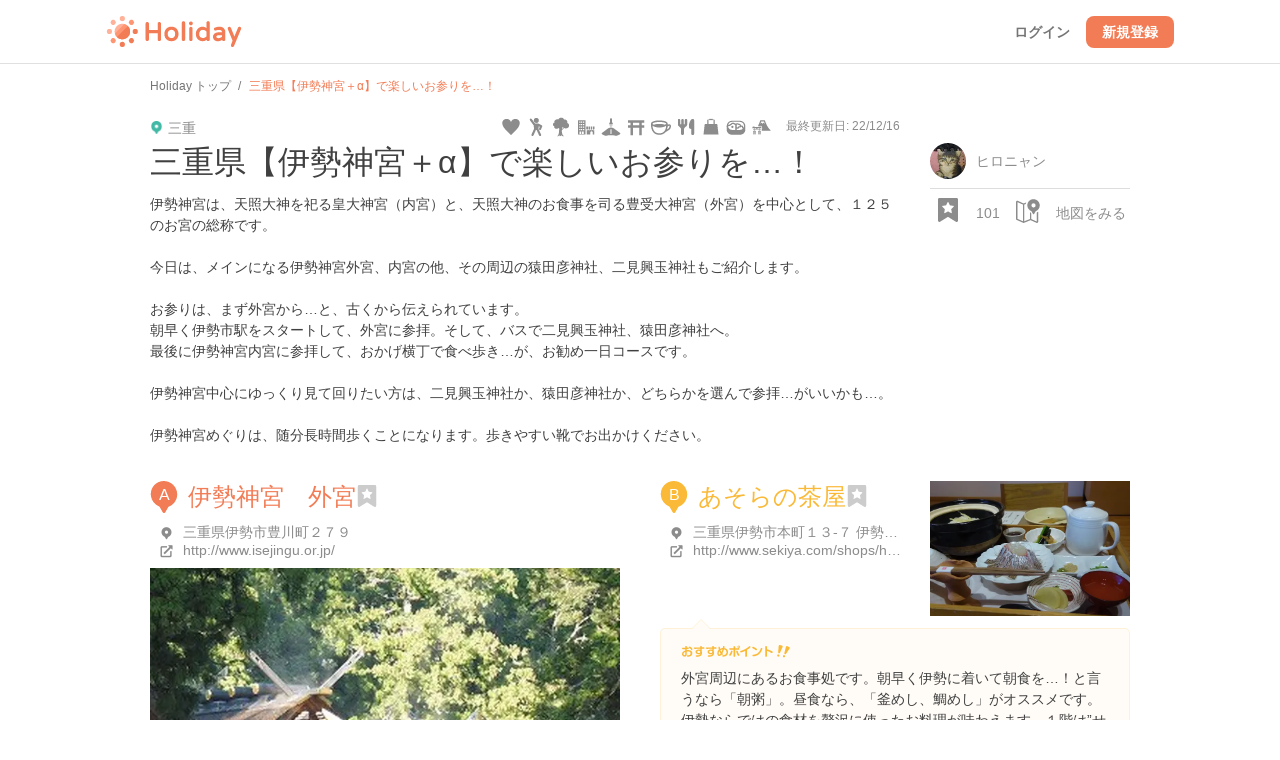

--- FILE ---
content_type: text/html; charset=utf-8
request_url: https://haveagood.holiday/plans/612
body_size: 126846
content:
<!DOCTYPE html>
<html lang='ja' ng-app='holidayApp'>
<head>
<meta content='IE=EmulateIE10' http-equiv='X-UA-Compatible'>
<title>三重県【伊勢神宮＋α】で楽しいお参りを…！ | Holiday [ホリデー]</title>
<meta name="description" content="伊勢神宮は、天照大神を祀る皇大神宮（内宮）と、天照大神のお食事を司る豊受大神宮（外宮）を中心として、１２５のお宮の総称です。 今日は、メインになる伊勢神宮外宮、内宮の他、その周辺の猿田彦神社、二見興玉神社もご紹介します。 お参りは、まず外宮から…と、古くから伝えられています。 朝早く伊勢市駅をスタートして、外宮に参拝。そして、バスで二見興玉神社、猿田彦神社へ。 最後に伊勢神宮内宮に参拝して、おかげ横丁で食べ歩き…が、お勧め一日コースです。 伊勢神宮中心にゆっくり見て回りたい方は、二見興玉神社か、猿田彦神社か、どちらかを選んで参拝…がいいかも…。">
<meta name="keywords" content="伊勢神宮外宮（豊受大神宮）, 猿田彦神社, 伊藤小坡美術館, 二見興玉神社, 伊勢神宮内宮（皇大神宮）, おかげ横丁, 山田駅 近鉄宇治, スヌーピー茶屋伊勢, 月夜見宮, 月読宮, とうふや, 浪曲茶屋, 五十鈴茶屋　本店, あそらの茶屋">
<link rel="canonical" href="https://haveagood.holiday/plans/612">
<meta property="og:title" content="三重県【伊勢神宮＋α】で楽しいお参りを…！">
<meta property="og:description" content="伊勢神宮は、天照大神を祀る皇大神宮（内宮）と、天照大神のお食事を司る豊受大神宮（外宮）を中心として、１２５のお宮の総称です。

今日は、メインになる伊勢神宮外宮、内宮の他、その周辺の猿田彦神社、二見興玉神社もご紹介します。

お参りは、まず外宮から…と、古くから伝えられています。
朝早く伊勢市駅をスタートして、外宮に参拝。そして、バスで二見興玉神社、猿田彦神社へ。
最後に伊勢神宮内宮に参拝して、おかげ横丁で食べ歩き…が、お勧め一日コースです。

伊勢神宮中心にゆっくり見て回りたい方は、二見興玉神社か、猿田彦神社か、どちらかを選んで参拝…がいいかも…。

伊勢神宮めぐりは、随分長時間歩くことになります。歩きやすい靴でお出かけください。">
<meta property="og:image" content="https://image.hldycdn.com/c/w=1200,h=630,g=5,a=2,r=auto,f=webp:auto/holiday_spot_images/160533/160533.jpg?1450940666">
<meta property="og:image:width" content="1200">
<meta property="og:image:height" content="630">
<meta property="og:type" content="website">
<meta property="og:url" content="https://haveagood.holiday/plans/612">
<meta property="fb:app_id" content="284107745088132">
<meta name="twitter:card" content="summary_large_image">
<meta name="twitter:title" content="三重県【伊勢神宮＋α】で楽しいお参りを…！">
<meta name="twitter:description" content="伊勢神宮は、天照大神を祀る皇大神宮（内宮）と、天照大神のお食事を司る豊受大神宮（外宮）を中心として、１２５のお宮の総称です。

今日は、メインになる伊勢神宮外宮、内宮の他、その周辺の猿田彦神社、二見興玉神社もご紹介します。

お参りは、まず外宮から…と、古くから伝えられています。
朝早く伊勢市駅をスタートして、外宮に参拝。そして、バスで二見興玉神社、猿田彦神社へ。
最後に伊勢神宮内宮に参拝して、おかげ横丁で食べ歩き…が、お勧め一日コースです。

伊勢神宮中心にゆっくり見て回りたい方は、二見興玉神社か、猿田彦神社か、どちらかを選んで参拝…がいいかも…。

伊勢神宮めぐりは、随分長時間歩くことになります。歩きやすい靴でお出かけください。">
<meta name="twitter:image:src" content="https://image.hldycdn.com/c/w=1200,h=630,g=5,a=2,r=auto,f=webp:auto/holiday_spot_images/160533/160533.jpg?1450940666">
<link rel="shortcut icon" type="image/x-icon" href="https://appassets.hldycdn.com/assets/favicon-cc5631b62828105832171155b87765ebe543a1cfdb629410eb0e973a16d64b2e.ico" />
<meta name="csrf-param" content="authenticity_token" />
<meta name="csrf-token" content="feIoMzmTIL4O4xr7m1rjAgW2mKAn0LtQDWxBUiuFVnNbzZCT7rGmAbsAM7fs-bcifVg-2Rtmom5xO4Z4AAw_Tg" />
<meta content='JGt4J9f3wdYLFOMs6P5Rt3LrGQwFvLdTSR8TPEX0eic' name='google-site-verification'>
<meta content='Holiday' name='apple-mobile-web-app-title'>
<meta content='d2ba03ef9db966e5144eb81d6a13571ed008d3da' name='B-verify'>
<link href='apple-touch-icon-precomposed.png' rel='apple-touch-icon-precomposed'>
<meta name='agd-partner-manual-verification'>
<script async='' src='https://securepubads.g.doubleclick.net/tag/js/gpt.js'></script>

<!-- Google Tag Manager -->
<script>
    (function(w, d, s, l, i) {
        w[l] = w[l] || [];
        w[l].push({
            'gtm.start': new Date().getTime(),
            event: 'gtm.js'
        });
        var f = d.getElementsByTagName(s)[0],
            j = d.createElement(s),
            dl = l != 'dataLayer' ? '&l=' + l : '';
        j.async = true;
        j.src =
            'https://www.googletagmanager.com/gtm.js?id=' + i + dl;
        f.parentNode.insertBefore(j, f);
    })(window, document, 'script', 'dataLayer', 'GTM-5W4K7RW');
</script>
<!-- End Google Tag Manager -->
<script>
  (function(w,d,j){var t='microAdUniverseTracker';w[t]=w[t]||{};w[t].track=w[t].track||function(){
  (w[t].queue=w[t].queue||[]).push(arguments)};var
  s=d.createElement('script');s.async=true;s.src=j;
  var fs=d.getElementsByTagName('script')[0];fs.parentNode.insertBefore(s,fs)})
  (window,document,'https://cdn.microad.jp/js/track.js');
  microAdUniverseTracker.track({
    "service_id": 8193
  });
</script>

<link rel="stylesheet" media="all" href="https://appassets.hldycdn.com/assets/application-5f11920542e6e92ad15c0f9d9ae4d7efad299929baea1105a2bc3cddf5dbe91b.css" />
<link corssorigin='true' href='https://cdn.jsdelivr.net' rel='preconnect'>
<link as='style' href='https://cdn.jsdelivr.net/npm/yakuhanjp@3.3.1/dist/css/yakuhanjp.min.css' rel='preload'>
<link rel="stylesheet" media="print" href="https://cdn.jsdelivr.net/npm/yakuhanjp@3.3.1/dist/css/yakuhanjp.min.css" onload="this.onload=null;this.removeAttribute(&quot;media&quot;);" />

<link rel="stylesheet" media="all" href="https://appassets.hldycdn.com/assets/plans_show-20cc4e2b72eec40eba5b60ea6cb340c4793fbb57351a78519af4d045beb6a1ed.css">
<link rel="stylesheet" media="screen" href="https://appassets.hldycdn.com/assets/v4/components/molecules/itinerary_card-36086827dbe4fc0c91127104a239e3f5b58c4d165b488a611094c313c686e59f.css">
<link rel="stylesheet" media="screen" href="https://appassets.hldycdn.com/assets/v4/components/molecules/itinerary_memo-0e2d1ef53b1bda8c9b28804ca40523faa93d1d546b0e53cf3ee5f4f826e45de0.css">
<link rel="stylesheet" media="screen" href="https://appassets.hldycdn.com/assets/v4/components/molecules/itinerary_section-22e98703ca31371f28634aa362a70cf4276a3ec495a08f746c50ce3fea00df67.css">
<link rel="stylesheet" media="screen" href="https://appassets.hldycdn.com/assets/v4/components/molecules/itinerary_transportation-1e92a4d0e3b5de0adbd4308d34fee5e0c52f0488a0586b4d7cba281d4cdd965c.css">
<script src="https://appassets.hldycdn.com/assets/application-2cbd9a8c0b19649cda55c37782c8ab9e2fceea86283a19c40a24f4a4bb73f726.js"></script>
<script src="//maps.googleapis.com/maps/api/js?v=3.exp&amp;key=AIzaSyAUAJh4XtjM9vaLPIlXNH9xNAHv--w4F7Q"></script>
<script src="https://appassets.hldycdn.com/assets/gmap-v3-infobox.min-952ca4e64774ea3a823fc2b51b0029ba6d75cfe5dbbff2161164c88243b17dcd.js"></script>
<script src="https://appassets.hldycdn.com/assets/masonry.min-34f7f072482421b3ac11359f75666de0061e97b73845b05f3a2b0b74eec13f82.js"></script>
<script src="https://appassets.hldycdn.com/assets/pin_alphabet_icons-eb04345d2f86a64653ff280ce73b1c7ddd361a8ef980b38ef16eccff66f2911c.js"></script>
<script src="https://appassets.hldycdn.com/assets/google_map-d9365897a2c84ac21486a5192563e5c53effa2629198ba97e9afc47b15da8613.js"></script>
<script src="https://appassets.hldycdn.com/assets/plans_show-a4da1213ead209904ef6130cb33ad894eba4d0a8d98ca2e7ba281a9d2db7a698.js"></script>
<script src="https://appassets.hldycdn.com/assets/modal-64d9c83ad5b74a00d84c895a1c6a80d1c7dea3bac0d463b7eac54af64b19ae9d.js"></script>
<script src="https://appassets.hldycdn.com/assets/photo_report_replies-07a3bf8156e5e90a74f7138747ee016e8011b99c207574baec3b14dc80d37829.js"></script>

</head>
<body data-default-host='haveagood.holiday' data-mixpanel-onload-event='{&quot;event_name&quot;:&quot;View Plan&quot;,&quot;properties&quot;:{&quot;plan_id&quot;:612,&quot;plan_type&quot;:&quot;public&quot;,&quot;by_author&quot;:null,&quot;find_method&quot;:&quot;undefined&quot;}}' data-mixpanel-token='9a160a069404dcbc5e19ce4f91b7ce1b' data-platform='pc' id='body'>
<!-- Google Tag Manager (noscript) -->
<noscript><iframe src="https://www.googletagmanager.com/ns.html?id=GTM-5W4K7RW" height="0" width="0" style="display:none;visibility:hidden"></iframe></noscript>
<!-- End Google Tag Manager (noscript) -->
<script>
  (function(i,s,o,g,r,a,m){i['GoogleAnalyticsObject']=r;i[r]=i[r]||function(){
  (i[r].q=i[r].q||[]).push(arguments)},i[r].l=1*new Date();a=s.createElement(o),
  m=s.getElementsByTagName(o)[0];a.async=1;a.src=g;m.parentNode.insertBefore(a,m)
  })(window,document,'script','//www.google-analytics.com/analytics.js','ga');
  
  ga('create', 'UA-50248821-3', 'haveagood.holiday');
  ga('send', 'pageview');
  ga('require', 'GTM-P78M63R');
</script>

<div id='contentWrapper'>
<header class='l-header' id='header'>
<div class='l-header__wrap'>
<div class='l-header__logo'>
<a href="/">Holiday</a>
</div>
<div class='l-header__loggedout'>
<a class="l-header__button is-text js-open-login-modal" href="/login">ログイン</a>
<a class="l-header__button" href="/signup?source=header">新規登録</a>
</div>
</div>
</header>

<script>
  (function(d, s, id){
     var js, fjs = d.getElementsByTagName(s)[0];
     if (d.getElementById(id)) return;
     js = d.createElement(s); js.id = id;
     js.src = "//connect.facebook.net/ja_JP/sdk.js";
     fjs.parentNode.insertBefore(js, fjs);
   }(document, 'script', 'facebook-jssdk'));
</script>



<div class='plan-show-wrapper'>
<div class='plan-map' id='mapCanvas'></div>
<div class='open-map-button map-open' id='openMapButton'>
<?xml version="1.0" encoding="utf-8"?>
<!-- Generator: Adobe Illustrator 16.0.4, SVG Export Plug-In . SVG Version: 6.00 Build 0)  -->
<!DOCTYPE svg PUBLIC "-//W3C//DTD SVG 1.1//EN" "http://www.w3.org/Graphics/SVG/1.1/DTD/svg11.dtd">
<svg version="1.1" id="Layer_1" xmlns="http://www.w3.org/2000/svg" xmlns:xlink="http://www.w3.org/1999/xlink" x="0px" y="0px"
	 width="24px" height="24px" viewBox="0 0 24 24" enable-background="new 0 0 24 24" xml:space="preserve">
<g>
	<path fill="#42B8A5" d="M17.436,0.17c-1.66,0-3.211,0.647-4.369,1.825c-1.156,1.178-1.779,2.743-1.75,4.411
		c0.045,2.571,1.667,4.862,4.062,5.783l1.558,2.697c0.123,0.216,0.352,0.347,0.598,0.347s0.475-0.131,0.599-0.347l1.507-2.609
		c2.479-0.854,4.156-3.239,4.111-5.896C23.689,2.957,20.855,0.17,17.436,0.17z M17.568,8.468c-1.145,0-2.088-0.929-2.107-2.074
		c-0.021-1.146,0.893-2.075,2.035-2.075c1.145,0,2.09,0.929,2.109,2.075C19.625,7.539,18.713,8.468,17.568,8.468z"/>
</g>
<g>
        <path fill="#42B8A5" d="M20.836,13.449v9.1l-5.557-2.47v-5.654l-0.463-0.802c-0.322-0.124-0.627-0.277-0.926-0.438v6.863
                l-5.556,2.213V5.591l1.454-0.579c0.083-0.551,0.221-1.088,0.417-1.602L7.628,4.46L1.692,1.746L1.389,1.712
                c-0.312,0-0.619,0.105-0.868,0.305C0.192,2.28,0,2.678,0,3.101V19.77c0,0.649,0.452,1.215,1.086,1.355l6.222,2.777l0.302,0.033
                l0.271-0.026l6.688-2.722l5.964,2.715l0.303,0.033c0.313,0,0.622-0.104,0.87-0.307c0.327-0.264,0.52-0.662,0.52-1.082v-9.895
                C21.798,12.968,21.328,13.227,20.836,13.449z M6.945,22.252l-5.556-2.48V3.101l5.556,2.481V22.252z"/>
</g>
</svg>

</div>
<div class='close-map-button map-close'>
×
</div>
<div class='container'>
<div class='c-breadcrumb'>
<ul class='c-breadcrumb__wrap' itemscope itemtype='https://schema.org/BreadcrumbList'>
<li class='c-breadcrumb__list' itemprop='itemListElement' itemscope itemtype='https://schema.org/ListItem'>
<a itemprop="item" href="/"><span itemprop='name'>Holiday トップ</span></a><meta content='1' itemprop='position'>
</li>
<li class='c-breadcrumb__list' itemprop='itemListElement' itemscope itemtype='https://schema.org/ListItem'>
<strong><span itemprop='name'>三重県【伊勢神宮＋α】で楽しいお参りを…！</span></strong>
<meta content='2' itemprop='position'>
</li>
</ul>
</div>

<article class='plan-detail-wrap' data-id='612'>
<div class='plan-cover-image-wrap'>
<img alt="三重県【伊勢神宮＋α】で楽しいお参りを…！" src="https://image.hldycdn.com/c/w=640,g=1,c=0:4:640:364,r=auto,f=webp:auto/holiday_spot_images/160533/160533.jpg?1450940666" />
</div>
<div class='overview-checkpoints-wrap' id='checkpointOverview'>
<ul class='overview-checkpoints'>
<li class='overview-checkpoint item-1'>
<a class="overview-checkpoint-link" data-scroll="" href="#checkpoint_1"><div class='overview-checkpoint-content'>
<div class='overview-checkpoint-img-wrap'>
<img alt="伊勢神宮　外宮" src="https://image.hldycdn.com/c/w=160,g=1,c=0:1:160:109,r=auto,f=webp:auto/holiday_spot_images/160533/160533.jpg?1450940666" />
</div>
<p class='overview-checkpoint-pin'>
<?xml version="1.0" encoding="utf-8"?>
<!-- Generator: Adobe Illustrator 16.0.4, SVG Export Plug-In . SVG Version: 6.00 Build 0)  -->
<!DOCTYPE svg PUBLIC "-//W3C//DTD SVG 1.1//EN" "http://www.w3.org/Graphics/SVG/1.1/DTD/svg11.dtd">
<svg version="1.1" xmlns="http://www.w3.org/2000/svg" xmlns:xlink="http://www.w3.org/1999/xlink" x="0px"
	 y="0px" width="28px" height="32px" viewBox="0 0 28 32" enable-background="new 0 0 28 32" xml:space="preserve">
<g>
	<g>
		<path fill="#f27c55" d="M13.793,0c-3.527,0-6.823,1.375-9.28,3.878C2.054,6.38,0.73,9.706,0.792,13.247
			c0.096,5.461,3.54,10.331,8.631,12.289l3.307,5.729C12.992,31.723,13.478,32,14,32c0.521,0,1.008-0.277,1.271-0.734l3.201-5.543
			c5.269-1.818,8.829-6.884,8.734-12.527C27.082,5.919,21.062,0,13.793,0z"/>
	</g>
</g>
<text transform="matrix(1 0 0 1 8.5 18.5)" fill="#ffffff" font-family="'Helvetica', 'Arial'" font-size="16">A</text>
</svg>

</p>
<p class='overview-checkpoint-name'>
伊勢神宮　外宮
</p>
</div>
</a></li>
<li class='overview-checkpoint item-2'>
<a class="overview-checkpoint-link" data-scroll="" href="#checkpoint_2"><div class='overview-checkpoint-content'>
<div class='overview-checkpoint-img-wrap'>
<img alt="あそらの茶屋" src="https://image.hldycdn.com/c/w=160,g=1,c=0:3:160:111,r=auto,f=webp:auto/holiday_spot_images/1254723/1254723.jpg?1671099145" />
</div>
<p class='overview-checkpoint-pin'>
<?xml version="1.0" encoding="utf-8"?>
<!-- Generator: Adobe Illustrator 16.0.4, SVG Export Plug-In . SVG Version: 6.00 Build 0)  -->
<!DOCTYPE svg PUBLIC "-//W3C//DTD SVG 1.1//EN" "http://www.w3.org/Graphics/SVG/1.1/DTD/svg11.dtd">
<svg version="1.1" xmlns="http://www.w3.org/2000/svg" xmlns:xlink="http://www.w3.org/1999/xlink" x="0px"
	 y="0px" width="28px" height="32px" viewBox="0 0 28 32" enable-background="new 0 0 28 32" xml:space="preserve">
<g>
	<g>
		<path fill="#fab937" d="M13.793,0c-3.527,0-6.823,1.375-9.28,3.878C2.054,6.38,0.73,9.706,0.792,13.247
			c0.096,5.461,3.54,10.331,8.631,12.289l3.307,5.729C12.992,31.723,13.478,32,14,32c0.521,0,1.008-0.277,1.271-0.734l3.201-5.543
			c5.269-1.818,8.829-6.884,8.734-12.527C27.082,5.919,21.062,0,13.793,0z"/>
	</g>
</g>
<text transform="matrix(1 0 0 1 8.5 18.5)" fill="#ffffff" font-family="'Helvetica', 'Arial'" font-size="16">B</text>
</svg>

</p>
<p class='overview-checkpoint-name'>
あそらの茶屋
</p>
</div>
</a></li>
<li class='overview-checkpoint item-3'>
<a class="overview-checkpoint-link" data-scroll="" href="#checkpoint_3"><div class='overview-checkpoint-content'>
<div class='overview-checkpoint-img-wrap'>
<img alt="月夜見宮" src="https://image.hldycdn.com/c/w=160,g=1,c=0:6:160:114,r=auto,f=webp:auto/holiday_spot_images/203521/203521.jpg?1479538766" />
</div>
<p class='overview-checkpoint-pin'>
<?xml version="1.0" encoding="utf-8"?>
<!-- Generator: Adobe Illustrator 16.0.4, SVG Export Plug-In . SVG Version: 6.00 Build 0)  -->
<!DOCTYPE svg PUBLIC "-//W3C//DTD SVG 1.1//EN" "http://www.w3.org/Graphics/SVG/1.1/DTD/svg11.dtd">
<svg version="1.1" xmlns="http://www.w3.org/2000/svg" xmlns:xlink="http://www.w3.org/1999/xlink" x="0px"
	 y="0px" width="28px" height="32px" viewBox="0 0 28 32" enable-background="new 0 0 28 32" xml:space="preserve">
<g>
	<g>
		<path fill="#42b8a5" d="M13.793,0c-3.527,0-6.823,1.375-9.28,3.878C2.054,6.38,0.73,9.706,0.792,13.247
			c0.096,5.461,3.54,10.331,8.631,12.289l3.307,5.729C12.992,31.723,13.478,32,14,32c0.521,0,1.008-0.277,1.271-0.734l3.201-5.543
			c5.269-1.818,8.829-6.884,8.734-12.527C27.082,5.919,21.062,0,13.793,0z"/>
	</g>
</g>
<text transform="matrix(1 0 0 1 8.5 18.5)" fill="#ffffff" font-family="'Helvetica', 'Arial'" font-size="16">C</text>
</svg>

</p>
<p class='overview-checkpoint-name'>
月夜見宮
</p>
</div>
</a></li>
<li class='overview-checkpoint item-4'>
<a class="overview-checkpoint-link" data-scroll="" href="#checkpoint_4"><div class='overview-checkpoint-content'>
<div class='overview-checkpoint-img-wrap'>
<img alt="猿田彦神社" src="https://image.hldycdn.com/c/w=160,h=108,g=5,a=2,r=auto,f=webp:auto/holiday_spot_images/119755/119755.jpg?1413014779" />
</div>
<p class='overview-checkpoint-pin'>
<?xml version="1.0" encoding="utf-8"?>
<!-- Generator: Adobe Illustrator 16.0.4, SVG Export Plug-In . SVG Version: 6.00 Build 0)  -->
<!DOCTYPE svg PUBLIC "-//W3C//DTD SVG 1.1//EN" "http://www.w3.org/Graphics/SVG/1.1/DTD/svg11.dtd">
<svg version="1.1" xmlns="http://www.w3.org/2000/svg" xmlns:xlink="http://www.w3.org/1999/xlink" x="0px"
	 y="0px" width="28px" height="32px" viewBox="0 0 28 32" enable-background="new 0 0 28 32" xml:space="preserve">
<g>
	<g>
		<path fill="#51a0d6" d="M13.793,0c-3.527,0-6.823,1.375-9.28,3.878C2.054,6.38,0.73,9.706,0.792,13.247
			c0.096,5.461,3.54,10.331,8.631,12.289l3.307,5.729C12.992,31.723,13.478,32,14,32c0.521,0,1.008-0.277,1.271-0.734l3.201-5.543
			c5.269-1.818,8.829-6.884,8.734-12.527C27.082,5.919,21.062,0,13.793,0z"/>
	</g>
</g>
<text transform="matrix(1 0 0 1 8.5 18.5)" fill="#ffffff" font-family="'Helvetica', 'Arial'" font-size="16">D</text>
</svg>

</p>
<p class='overview-checkpoint-name'>
猿田彦神社
</p>
</div>
</a></li>
<li class='overview-checkpoint item-5'>
<a class="overview-checkpoint-link" data-scroll="" href="#checkpoint_5"><div class='overview-checkpoint-content'>
<div class='overview-checkpoint-img-wrap'>
        <blockquote cite="http://mie.mytabi.net/archives/ito-shoha-art-museum.php">
          <img alt="伊藤小坡美術館" src="https://image.hldycdn.com/c/w=160,h=108,g=5,a=2,r=auto,f=webp:auto/holiday_spot_images/119742/119742.jpg?1412997251" />
        </blockquote>

</div>
<p class='overview-checkpoint-pin'>
<?xml version="1.0" encoding="utf-8"?>
<!-- Generator: Adobe Illustrator 16.0.4, SVG Export Plug-In . SVG Version: 6.00 Build 0)  -->
<!DOCTYPE svg PUBLIC "-//W3C//DTD SVG 1.1//EN" "http://www.w3.org/Graphics/SVG/1.1/DTD/svg11.dtd">
<svg version="1.1" xmlns="http://www.w3.org/2000/svg" xmlns:xlink="http://www.w3.org/1999/xlink" x="0px"
	 y="0px" width="28px" height="32px" viewBox="0 0 28 32" enable-background="new 0 0 28 32" xml:space="preserve">
<g>
	<g>
		<path fill="#cb7fdb" d="M13.793,0c-3.527,0-6.823,1.375-9.28,3.878C2.054,6.38,0.73,9.706,0.792,13.247
			c0.096,5.461,3.54,10.331,8.631,12.289l3.307,5.729C12.992,31.723,13.478,32,14,32c0.521,0,1.008-0.277,1.271-0.734l3.201-5.543
			c5.269-1.818,8.829-6.884,8.734-12.527C27.082,5.919,21.062,0,13.793,0z"/>
	</g>
</g>
<text transform="matrix(1 0 0 1 8.5 18.5)" fill="#ffffff" font-family="'Helvetica', 'Arial'" font-size="16">E</text>
</svg>

</p>
<p class='overview-checkpoint-name'>
伊藤小坡美術館
</p>
</div>
</a></li>
<li class='overview-checkpoint item-1'>
<a class="overview-checkpoint-link" data-scroll="" href="#checkpoint_6"><div class='overview-checkpoint-content'>
<div class='overview-checkpoint-img-wrap'>
        <blockquote cite="http://barifuri.jp/portal/facility/525/detail">
          <img alt="二見興玉神社" src="https://image.hldycdn.com/c/w=162,g=1,c=1:0:161:108,r=auto,f=webp:auto/holiday_spot_images/134816/134816.jpg?1430895138" />
        </blockquote>

</div>
<p class='overview-checkpoint-pin'>
<?xml version="1.0" encoding="utf-8"?>
<!-- Generator: Adobe Illustrator 16.0.4, SVG Export Plug-In . SVG Version: 6.00 Build 0)  -->
<!DOCTYPE svg PUBLIC "-//W3C//DTD SVG 1.1//EN" "http://www.w3.org/Graphics/SVG/1.1/DTD/svg11.dtd">
<svg version="1.1" xmlns="http://www.w3.org/2000/svg" xmlns:xlink="http://www.w3.org/1999/xlink" x="0px"
	 y="0px" width="28px" height="32px" viewBox="0 0 28 32" enable-background="new 0 0 28 32" xml:space="preserve">
<g>
	<g>
		<path fill="#f27c55" d="M13.793,0c-3.527,0-6.823,1.375-9.28,3.878C2.054,6.38,0.73,9.706,0.792,13.247
			c0.096,5.461,3.54,10.331,8.631,12.289l3.307,5.729C12.992,31.723,13.478,32,14,32c0.521,0,1.008-0.277,1.271-0.734l3.201-5.543
			c5.269-1.818,8.829-6.884,8.734-12.527C27.082,5.919,21.062,0,13.793,0z"/>
	</g>
</g>
<text transform="matrix(1 0 0 1 8.5 18.5)" fill="#ffffff" font-family="'Helvetica', 'Arial'" font-size="16">F</text>
</svg>

</p>
<p class='overview-checkpoint-name'>
二見興玉神社
</p>
</div>
</a></li>
<li class='overview-checkpoint item-2'>
<a class="overview-checkpoint-link" data-scroll="" href="#checkpoint_7"><div class='overview-checkpoint-content'>
<div class='overview-checkpoint-img-wrap'>
<img alt="伊勢神宮内宮（皇大神宮）" src="https://image.hldycdn.com/c/w=160,h=108,g=5,a=2,r=auto,f=webp:auto/holiday_spot_images/119757/119757.jpg?1413014955" />
</div>
<p class='overview-checkpoint-pin'>
<?xml version="1.0" encoding="utf-8"?>
<!-- Generator: Adobe Illustrator 16.0.4, SVG Export Plug-In . SVG Version: 6.00 Build 0)  -->
<!DOCTYPE svg PUBLIC "-//W3C//DTD SVG 1.1//EN" "http://www.w3.org/Graphics/SVG/1.1/DTD/svg11.dtd">
<svg version="1.1" xmlns="http://www.w3.org/2000/svg" xmlns:xlink="http://www.w3.org/1999/xlink" x="0px"
	 y="0px" width="28px" height="32px" viewBox="0 0 28 32" enable-background="new 0 0 28 32" xml:space="preserve">
<g>
	<g>
		<path fill="#fab937" d="M13.793,0c-3.527,0-6.823,1.375-9.28,3.878C2.054,6.38,0.73,9.706,0.792,13.247
			c0.096,5.461,3.54,10.331,8.631,12.289l3.307,5.729C12.992,31.723,13.478,32,14,32c0.521,0,1.008-0.277,1.271-0.734l3.201-5.543
			c5.269-1.818,8.829-6.884,8.734-12.527C27.082,5.919,21.062,0,13.793,0z"/>
	</g>
</g>
<text transform="matrix(1 0 0 1 7.5 18.5)" fill="#ffffff" font-family="'Helvetica', 'Arial'" font-size="16">G</text>
</svg>

</p>
<p class='overview-checkpoint-name'>
伊勢神宮内宮（皇大神宮）
</p>
</div>
</a></li>
<li class='overview-checkpoint item-3'>
<a class="overview-checkpoint-link" data-scroll="" href="#checkpoint_8"><div class='overview-checkpoint-content'>
<div class='overview-checkpoint-img-wrap'>
<img alt="月読宮" src="https://image.hldycdn.com/c/w=160,g=1,c=0:6:160:114,r=auto,f=webp:auto/holiday_spot_images/203522/203522.jpg?1479539708" />
</div>
<p class='overview-checkpoint-pin'>
<?xml version="1.0" encoding="utf-8"?>
<!-- Generator: Adobe Illustrator 16.0.4, SVG Export Plug-In . SVG Version: 6.00 Build 0)  -->
<!DOCTYPE svg PUBLIC "-//W3C//DTD SVG 1.1//EN" "http://www.w3.org/Graphics/SVG/1.1/DTD/svg11.dtd">
<svg version="1.1" xmlns="http://www.w3.org/2000/svg" xmlns:xlink="http://www.w3.org/1999/xlink" x="0px"
	 y="0px" width="28px" height="32px" viewBox="0 0 28 32" enable-background="new 0 0 28 32" xml:space="preserve">
<g>
	<g>
		<path fill="#42b8a5" d="M13.793,0c-3.527,0-6.823,1.375-9.28,3.878C2.054,6.38,0.73,9.706,0.792,13.247
			c0.096,5.461,3.54,10.331,8.631,12.289l3.307,5.729C12.992,31.723,13.478,32,14,32c0.521,0,1.008-0.277,1.271-0.734l3.201-5.543
			c5.269-1.818,8.829-6.884,8.734-12.527C27.082,5.919,21.062,0,13.793,0z"/>
	</g>
</g>
<text transform="matrix(1 0 0 1 8.5 18.5)" fill="#ffffff" font-family="'Helvetica', 'Arial'" font-size="16">H</text>
</svg>

</p>
<p class='overview-checkpoint-name'>
月読宮
</p>
</div>
</a></li>
<li class='overview-checkpoint item-4'>
<a class="overview-checkpoint-link" data-scroll="" href="#checkpoint_9"><div class='overview-checkpoint-content'>
<div class='overview-checkpoint-img-wrap'>
<img alt="スヌーピー茶屋伊勢" src="https://image.hldycdn.com/c/w=160,g=1,c=0:6:160:114,r=auto,f=webp:auto/holiday_spot_images/160534/160534.jpg?1450940941" />
</div>
<p class='overview-checkpoint-pin'>
<?xml version="1.0" encoding="utf-8"?>
<!-- Generator: Adobe Illustrator 16.0.4, SVG Export Plug-In . SVG Version: 6.00 Build 0)  -->
<!DOCTYPE svg PUBLIC "-//W3C//DTD SVG 1.1//EN" "http://www.w3.org/Graphics/SVG/1.1/DTD/svg11.dtd">
<svg version="1.1" xmlns="http://www.w3.org/2000/svg" xmlns:xlink="http://www.w3.org/1999/xlink" x="0px"
	 y="0px" width="28px" height="32px" viewBox="0 0 28 32" enable-background="new 0 0 28 32" xml:space="preserve">
<g>
	<g>
		<path fill="#51a0d6" d="M13.793,0c-3.527,0-6.823,1.375-9.28,3.878C2.054,6.38,0.73,9.706,0.792,13.247
			c0.096,5.461,3.54,10.331,8.631,12.289l3.307,5.729C12.992,31.723,13.478,32,14,32c0.521,0,1.008-0.277,1.271-0.734l3.201-5.543
			c5.269-1.818,8.829-6.884,8.734-12.527C27.082,5.919,21.062,0,13.793,0z"/>
	</g>
</g>
<text transform="matrix(1 0 0 1 12 18.5)" fill="#ffffff" font-family="'Helvetica', 'Arial'" font-size="16">I</text>
</svg>

</p>
<p class='overview-checkpoint-name'>
スヌーピー茶屋伊勢
</p>
</div>
</a></li>
<li class='overview-checkpoint item-5'>
<a class="overview-checkpoint-link" data-scroll="" href="#checkpoint_10"><div class='overview-checkpoint-content'>
<div class='overview-checkpoint-img-wrap'>
<img alt="おはらい町、おかげ横丁" src="https://image.hldycdn.com/c/w=160,g=1,c=0:6:160:114,r=auto,f=webp:auto/holiday_spot_images/285904/285904.jpg?1513150855" />
</div>
<p class='overview-checkpoint-pin'>
<?xml version="1.0" encoding="utf-8"?>
<!-- Generator: Adobe Illustrator 16.0.4, SVG Export Plug-In . SVG Version: 6.00 Build 0)  -->
<!DOCTYPE svg PUBLIC "-//W3C//DTD SVG 1.1//EN" "http://www.w3.org/Graphics/SVG/1.1/DTD/svg11.dtd">
<svg version="1.1" xmlns="http://www.w3.org/2000/svg" xmlns:xlink="http://www.w3.org/1999/xlink" x="0px"
	 y="0px" width="28px" height="32px" viewBox="0 0 28 32" enable-background="new 0 0 28 32" xml:space="preserve">
<g>
	<g>
		<path fill="#cb7fdb" d="M13.793,0c-3.527,0-6.823,1.375-9.28,3.878C2.054,6.38,0.73,9.706,0.792,13.247
			c0.096,5.461,3.54,10.331,8.631,12.289l3.307,5.729C12.992,31.723,13.478,32,14,32c0.521,0,1.008-0.277,1.271-0.734l3.201-5.543
			c5.269-1.818,8.829-6.884,8.734-12.527C27.082,5.919,21.062,0,13.793,0z"/>
	</g>
</g>
<text transform="matrix(1 0 0 1 9.5 18.5)" fill="#ffffff" font-family="'Helvetica', 'Arial'" font-size="16">J</text>
</svg>

</p>
<p class='overview-checkpoint-name'>
おはらい町、おかげ横丁
</p>
</div>
</a></li>
<li class='overview-checkpoint item-1'>
<a class="overview-checkpoint-link" data-scroll="" href="#checkpoint_11"><div class='overview-checkpoint-content'>
<div class='overview-checkpoint-img-wrap'>
<img alt="浪曲茶屋" src="https://image.hldycdn.com/c/w=160,g=1,c=0:5:160:113,r=auto,f=webp:auto/holiday_spot_images/288151/288151.jpg?1514435076" />
</div>
<p class='overview-checkpoint-pin'>
<?xml version="1.0" encoding="utf-8"?>
<!-- Generator: Adobe Illustrator 16.0.4, SVG Export Plug-In . SVG Version: 6.00 Build 0)  -->
<!DOCTYPE svg PUBLIC "-//W3C//DTD SVG 1.1//EN" "http://www.w3.org/Graphics/SVG/1.1/DTD/svg11.dtd">
<svg version="1.1" xmlns="http://www.w3.org/2000/svg" xmlns:xlink="http://www.w3.org/1999/xlink" x="0px"
	 y="0px" width="28px" height="32px" viewBox="0 0 28 32" enable-background="new 0 0 28 32" xml:space="preserve">
<g>
	<g>
		<path fill="#f27c55" d="M13.793,0c-3.527,0-6.823,1.375-9.28,3.878C2.054,6.38,0.73,9.706,0.792,13.247
			c0.096,5.461,3.54,10.331,8.631,12.289l3.307,5.729C12.992,31.723,13.478,32,14,32c0.521,0,1.008-0.277,1.271-0.734l3.201-5.543
			c5.269-1.818,8.829-6.884,8.734-12.527C27.082,5.919,21.062,0,13.793,0z"/>
	</g>
</g>
<text transform="matrix(1 0 0 1 8.5 18.5)" fill="#ffffff" font-family="'Helvetica', 'Arial'" font-size="16">K</text>
</svg>

</p>
<p class='overview-checkpoint-name'>
浪曲茶屋
</p>
</div>
</a></li>
<li class='overview-checkpoint item-2'>
<a class="overview-checkpoint-link" data-scroll="" href="#checkpoint_12"><div class='overview-checkpoint-content'>
<div class='overview-checkpoint-img-wrap'>
<img alt="五十鈴茶屋　本店" src="https://image.hldycdn.com/c/w=160,g=1,c=0:5:160:113,r=auto,f=webp:auto/holiday_spot_images/288154/288154.jpg?1514436255" />
</div>
<p class='overview-checkpoint-pin'>
<?xml version="1.0" encoding="utf-8"?>
<!-- Generator: Adobe Illustrator 16.0.4, SVG Export Plug-In . SVG Version: 6.00 Build 0)  -->
<!DOCTYPE svg PUBLIC "-//W3C//DTD SVG 1.1//EN" "http://www.w3.org/Graphics/SVG/1.1/DTD/svg11.dtd">
<svg version="1.1" xmlns="http://www.w3.org/2000/svg" xmlns:xlink="http://www.w3.org/1999/xlink" x="0px"
	 y="0px" width="28px" height="32px" viewBox="0 0 28 32" enable-background="new 0 0 28 32" xml:space="preserve">
<g>
	<g>
		<path fill="#fab937" d="M13.793,0c-3.527,0-6.823,1.375-9.28,3.878C2.054,6.38,0.73,9.706,0.792,13.247
			c0.096,5.461,3.54,10.331,8.631,12.289l3.307,5.729C12.992,31.723,13.478,32,14,32c0.521,0,1.008-0.277,1.271-0.734l3.201-5.543
			c5.269-1.818,8.829-6.884,8.734-12.527C27.082,5.919,21.062,0,13.793,0z"/>
	</g>
</g>
<text transform="matrix(1 0 0 1 9.5 18.5)" fill="#ffffff" font-family="'Helvetica', 'Arial'" font-size="16">L</text>
</svg>

</p>
<p class='overview-checkpoint-name'>
五十鈴茶屋　本店
</p>
</div>
</a></li>
<li class='overview-checkpoint item-3'>
<a class="overview-checkpoint-link" data-scroll="" href="#checkpoint_13"><div class='overview-checkpoint-content'>
<div class='overview-checkpoint-img-wrap'>
<img alt="とうふや" src="https://image.hldycdn.com/c/w=160,g=1,c=0:6:160:114,r=auto,f=webp:auto/holiday_spot_images/203523/203523.jpg?1479539774" />
</div>
<p class='overview-checkpoint-pin'>
<?xml version="1.0" encoding="utf-8"?>
<!-- Generator: Adobe Illustrator 16.0.4, SVG Export Plug-In . SVG Version: 6.00 Build 0)  -->
<!DOCTYPE svg PUBLIC "-//W3C//DTD SVG 1.1//EN" "http://www.w3.org/Graphics/SVG/1.1/DTD/svg11.dtd">
<svg version="1.1" xmlns="http://www.w3.org/2000/svg" xmlns:xlink="http://www.w3.org/1999/xlink" x="0px"
	 y="0px" width="28px" height="32px" viewBox="0 0 28 32" enable-background="new 0 0 28 32" xml:space="preserve">
<g>
	<g>
		<path fill="#42b8a5" d="M13.793,0c-3.527,0-6.823,1.375-9.28,3.878C2.054,6.38,0.73,9.706,0.792,13.247
			c0.096,5.461,3.54,10.331,8.631,12.289l3.307,5.729C12.992,31.723,13.478,32,14,32c0.521,0,1.008-0.277,1.271-0.734l3.201-5.543
			c5.269-1.818,8.829-6.884,8.734-12.527C27.082,5.919,21.062,0,13.793,0z"/>
	</g>
</g>
<text transform="matrix(1 0 0 1 7.5 18.5)" fill="#ffffff" font-family="'Helvetica', 'Arial'" font-size="16">M</text>
</svg>

</p>
<p class='overview-checkpoint-name'>
とうふや
</p>
</div>
</a></li>
<li class='overview-checkpoint item-4'>
<a class="overview-checkpoint-link" data-scroll="" href="#checkpoint_14"><div class='overview-checkpoint-content'>
<div class='overview-checkpoint-img-wrap'>
<img alt="近鉄宇治山田駅" src="https://image.hldycdn.com/c/w=160,h=108,g=5,a=2,r=auto,f=webp:auto/holiday_spot_images/119760/119760.jpg?1413015435" />
</div>
<p class='overview-checkpoint-pin'>
<?xml version="1.0" encoding="utf-8"?>
<!-- Generator: Adobe Illustrator 16.0.4, SVG Export Plug-In . SVG Version: 6.00 Build 0)  -->
<!DOCTYPE svg PUBLIC "-//W3C//DTD SVG 1.1//EN" "http://www.w3.org/Graphics/SVG/1.1/DTD/svg11.dtd">
<svg version="1.1" xmlns="http://www.w3.org/2000/svg" xmlns:xlink="http://www.w3.org/1999/xlink" x="0px"
	 y="0px" width="28px" height="32px" viewBox="0 0 28 32" enable-background="new 0 0 28 32" xml:space="preserve">
<g>
	<g>
		<path fill="#51a0d6" d="M13.793,0c-3.527,0-6.823,1.375-9.28,3.878C2.054,6.38,0.73,9.706,0.792,13.247
			c0.096,5.461,3.54,10.331,8.631,12.289l3.307,5.729C12.992,31.723,13.478,32,14,32c0.521,0,1.008-0.277,1.271-0.734l3.201-5.543
			c5.269-1.818,8.829-6.884,8.734-12.527C27.082,5.919,21.062,0,13.793,0z"/>
	</g>
</g>
<text transform="matrix(1 0 0 1 8.5 18.5)" fill="#ffffff" font-family="'Helvetica', 'Arial'" font-size="16">N</text>
</svg>

</p>
<p class='overview-checkpoint-name'>
近鉄宇治山田駅
</p>
</div>
</a></li>
</ul>
</div>
<div class='plan-heading-wrap'>
<div class='plan-heading-container plan-summary-wrap'>
<h1 class='plan-title plan-title-sp'>
三重県【伊勢神宮＋α】で楽しいお参りを…！
</h1>
<span class='area-text'>
三重
</span>
<time class='plan-published-date' datetime='2022-12-16'>
最終更新日:
22/12/16
</time>
<ul class='tag-icons'>
<li class='tag-icon'>
<?xml version="1.0" encoding="utf-8"?>
<!DOCTYPE svg PUBLIC "-//W3C//DTD SVG 1.1//EN" "http://www.w3.org/Graphics/SVG/1.1/DTD/svg11.dtd">
<svg class="meter-icon" version="1.1" xmlns="http://www.w3.org/2000/svg" xmlns:xlink="http://www.w3.org/1999/xlink" x="0px" y="0px" width="32px"
     height="32px" viewBox="0 0 32 32" enable-background="new 0 0 32 32" xml:space="preserve">
  <g>
    <path fill="#42B8A5" d="M16.019,8.085C17.167,4.651,20.027,3,23.236,3C27.072,3,30,5.978,30,9.573
			    c0,4.338-2.545,7.543-5.16,10.492c-2.51,2.816-7.532,7.737-8.822,8.936h-0.071c-1.291-1.199-6.276-6.12-8.787-8.936
			    C4.545,17.116,2,13.911,2,9.573C2,5.914,5.034,3,8.799,3c3.173,0,5.999,1.651,7.149,5.085H16.019z"/>
  </g>
</svg>

<p class='tag-name-tooltip'>
デート
</p>
</li>
<li class='tag-icon'>
<?xml version="1.0" encoding="utf-8"?>
<!DOCTYPE svg PUBLIC "-//W3C//DTD SVG 1.1//EN" "http://www.w3.org/Graphics/SVG/1.1/DTD/svg11.dtd">
<svg class="meter-icon" version="1.1" xmlns="http://www.w3.org/2000/svg" xmlns:xlink="http://www.w3.org/1999/xlink" x="0px" y="0px" width="32px"
     height="32px" viewBox="0 0 32 32" enable-background="new 0 0 32 32" xml:space="preserve">
  <g>
    <g>
      <circle fill="#42B8A5" cx="16.5" cy="5.5" r="4"/>
    </g>
    <path fill="#42B8A5" d="M21.875,20.75c0.212,0.086,0.43,0.126,0.646,0.126c0.69,0,1.343-0.417,1.615-1.101l1.739-4.375
			    c0.336-0.845-0.028-1.807-0.837-2.215l-5.217-2.625c-0.011-0.005-0.343-0.185-0.778-0.185h-4.688L9.142,3.216
			    c-0.567-0.78-1.655-0.948-2.431-0.377C5.937,3.41,5.769,4.504,6.336,5.284l5.893,8.095l0.68,5.472l-4.145,9.175
			    c-0.397,0.88-0.011,1.918,0.864,2.318c0.233,0.107,0.478,0.157,0.719,0.157c0.661,0,1.293-0.381,1.584-1.026l3.884-8.599h1.238
			    l3.884,8.599c0.292,0.646,0.924,1.026,1.584,1.026c0.241,0,0.485-0.05,0.719-0.157c0.874-0.4,1.261-1.438,0.864-2.318
			    l-4.145-9.175l0.504-4.053l1.587,0.797l-1.145,2.881C20.55,19.373,20.984,20.39,21.875,20.75z"/>
  </g>
</svg>

<p class='tag-name-tooltip'>
一人旅
</p>
</li>
<li class='tag-icon'>
<?xml version="1.0" encoding="utf-8"?>
<!DOCTYPE svg PUBLIC "-//W3C//DTD SVG 1.1//EN" "http://www.w3.org/Graphics/SVG/1.1/DTD/svg11.dtd">
<svg class="meter-icon" version="1.1" xmlns="http://www.w3.org/2000/svg" xmlns:xlink="http://www.w3.org/1999/xlink" x="0px" y="0px" width="32px"
     height="32px" viewBox="0 0 32 32" enable-background="new 0 0 32 32" xml:space="preserve">
  <g>
    <path fill="#42B8A5" d="M25.988,9.475c0.141-0.417,0.237-0.856,0.237-1.319c0-2.35-1.955-4.254-4.367-4.254
			    c-0.384,0-0.75,0.064-1.105,0.155C20.426,2.327,18.562,1,16.305,1c-2.173,0-3.986,1.229-4.41,2.862
			    c-0.507-0.144-1.05-0.225-1.616-0.225c-2.75,0-4.977,1.83-4.977,4.088c0,0.436,0.084,0.854,0.237,1.247
			    C4.064,9.41,3,10.584,3,11.979c0,1.279,0.896,2.376,2.185,2.887c-0.09,0.279-0.154,0.567-0.154,0.872
			    C5.031,17.539,6.725,19,8.814,19c1.282,0,2.411-0.553,3.095-1.395c0.34,0.342,0.756,0.602,1.214,0.773
			    C12.913,28.382,11.654,29.501,9.5,31c0,0,3.167-0.138,4.547-1.909c0.312,1.069,0.031,1.604-0.094,1.902
			    c0.449-0.08,1.067-0.345,2.547-1.729c1.625,2.373,5.526,1.341,3.766,0.945c-2.639-0.593-2.946-7.352-2.946-8.308
			    c0-0.838,1.976-2.612,3.74-4.28c0.8,0.454,1.745,0.72,2.76,0.72c2.86,0,5.179-2.081,5.179-4.648
			    C29,11.821,27.765,10.212,25.988,9.475z M17.49,19.132c0,0,0.049-0.347,0.02-2.701c0.402,0.284,0.895,0.459,1.435,0.459
			    c0.334,0,0.651-0.064,0.939-0.18c0.13,0.136,0.271,0.265,0.417,0.387C19.172,18.132,17.49,19.132,17.49,19.132z"/>
  </g>
</svg>

<p class='tag-name-tooltip'>
自然
</p>
</li>
<li class='tag-icon'>
<?xml version="1.0" encoding="utf-8"?>
<!DOCTYPE svg PUBLIC "-//W3C//DTD SVG 1.1//EN" "http://www.w3.org/Graphics/SVG/1.1/DTD/svg11.dtd">
<svg class="meter-icon" version="1.1" xmlns="http://www.w3.org/2000/svg" xmlns:xlink="http://www.w3.org/1999/xlink" x="0px" y="0px" width="32px"
     height="32px" viewBox="0 0 32 32" enable-background="new 0 0 32 32" xml:space="preserve">
  <g>
    <path fill="#42B8A5" d="M28.25,20.333c0.69,0,1.25-0.56,1.25-1.25V15H27v4.083C27,19.774,27.56,20.333,28.25,20.333z"/>
    <path fill="#42B8A5" d="M16.5,19.083c0,0.69,0.56,1.25,1.25,1.25s1.25-0.56,1.25-1.25V15h-2.5V19.083z"/>
    <path fill="#42B8A5" d="M20,19.083c0,0.69,0.56,1.25,1.25,1.25s1.25-0.56,1.25-1.25V15H20V19.083z"/>
    <path fill="#42B8A5" d="M23.5,19.083c0,0.69,0.56,1.25,1.25,1.25s1.25-0.56,1.25-1.25V15h-2.5V19.083z"/>
    <path fill="#42B8A5" d="M26.5,20.48c-0.413,0.516-1.04,0.853-1.75,0.853S23.413,20.996,23,20.48
			    c-0.413,0.516-1.04,0.853-1.75,0.853s-1.337-0.337-1.75-0.853c-0.413,0.516-1.04,0.853-1.75,0.853
			    c-0.264,0-0.514-0.054-0.75-0.138V28h5.919v-3.028c0-1.168,0.895-2.114,2-2.114s2,0.946,2,2.114V28H29v-6.805
			    c-0.236,0.084-0.486,0.138-0.75,0.138C27.54,21.333,26.913,20.996,26.5,20.48z"/>
    <path fill="#42B8A5" d="M3,5v23h12V5H3z M8,7h2v2H8V7z M8,11h2v2H8V11z M8,15h2v2H8V15z M8,19h2v2H8V19z M5,7h2v2H5V7z M5,11h2v2
			    H5V11z M5,15h2v2H5V15z M5,19h2v2H5V19z M8.5,27h-3v-4h3V27z M12.5,27h-3v-4h3V27z M13,21h-2v-2h2V21z M13,17h-2v-2h2V17z M13,13
			    h-2v-2h2V13z M13,9h-2V7h2V9z"/>
  </g>
</svg>

<p class='tag-name-tooltip'>
散策
</p>
</li>
<li class='tag-icon'>
<?xml version="1.0" encoding="utf-8"?>
<!DOCTYPE svg PUBLIC "-//W3C//DTD SVG 1.1//EN" "http://www.w3.org/Graphics/SVG/1.1/DTD/svg11.dtd">
<svg class="meter-icon" version="1.1" xmlns="http://www.w3.org/2000/svg" xmlns:xlink="http://www.w3.org/1999/xlink" x="0px" y="0px" width="32px"
     height="32px" viewBox="0 0 32 32" enable-background="new 0 0 32 32" xml:space="preserve">
  <g>
    <path fill="#42B8A5" d="M18.099,8.982h-0.601V3c0-0.553-0.52-1-1.16-1h-0.677c-0.641,0-1.16,0.448-1.16,1v5.981h-0.6
			    c-0.497,0-0.899,0.374-0.899,0.835v1.322c0,0.461,0.402,0.835,0.899,0.835h4.198c0.496,0,0.899-0.374,0.899-0.835V9.817
			    C18.998,9.356,18.595,8.982,18.099,8.982z"/>
    <path fill="#42B8A5" d="M30.388,25.523l-9.855-7.357c-0.88-0.657-2.499-1.195-3.599-1.195h-1.867c-1.1,0-2.719,0.538-3.599,1.195
			    l-9.855,7.357c-0.88,0.657-0.801,1.607,0.176,2.11l3.418,1.762c0.977,0.503,2.652,0.715,3.724,0.472l1.459-0.333
			    c1.073-0.243,2.849-0.443,3.948-0.443h2.532c1.099,0,2.88,0.175,3.959,0.388l2.229,0.442c1.079,0.213,2.76-0.023,3.737-0.527
			    l3.418-1.762C31.189,27.13,31.268,26.18,30.388,25.523z M16.645,26.713c0,0.389-0.25,0.705-0.677,0.705h-0.03
			    c-0.427,0-0.667-0.343-0.667-0.731L15,20.142c0-0.389,0.347-0.704,0.773-0.704h0.452c0.427,0,0.773,0.315,0.773,0.704
			    L16.645,26.713z"/>
    <g>
      <path fill="#42B8A5" d="M15.292,13.427c0,0.44-0.313,0.797-0.7,0.797l0,0c-0.386,0-0.7-0.357-0.7-0.797l0,0
			      c0-0.442,0.313-0.799,0.7-0.799l0,0C14.979,12.628,15.292,12.984,15.292,13.427L15.292,13.427z"/>
      <path fill="#42B8A5" d="M18.108,13.426c0,0.44-0.313,0.798-0.7,0.798l0,0c-0.386,0-0.699-0.357-0.699-0.798l0,0
			      c0-0.441,0.313-0.798,0.699-0.798l0,0C17.794,12.628,18.108,12.985,18.108,13.426L18.108,13.426z"/>
    </g>
    <path fill="#42B8A5" d="M17.281,15.021c-0.146-0.098-0.343-0.058-0.44,0.087c-0.262,0.392-0.678,0.428-0.898,0.413
			    c-0.385-0.023-0.68-0.213-0.764-0.379c-0.078-0.157-0.268-0.22-0.425-0.142c-0.157,0.078-0.221,0.269-0.142,0.425
			    c0.201,0.399,0.719,0.692,1.292,0.728c0.04,0.002,0.08,0.004,0.119,0.004c0.561,0,1.047-0.25,1.346-0.698
			    C17.466,15.314,17.426,15.117,17.281,15.021z"/>
  </g>
</svg>

<p class='tag-name-tooltip'>
歴史
</p>
</li>
<li class='tag-icon'>
<?xml version="1.0" encoding="utf-8"?>
<!DOCTYPE svg PUBLIC "-//W3C//DTD SVG 1.1//EN" "http://www.w3.org/Graphics/SVG/1.1/DTD/svg11.dtd">
<svg class="meter-icon" version="1.1" xmlns="http://www.w3.org/2000/svg" xmlns:xlink="http://www.w3.org/1999/xlink" x="0px" y="0px" width="32px"
     height="32px" viewBox="0 0 32 32" enable-background="new 0 0 32 32" xml:space="preserve">
  <g>
    <path fill="#42B8A5" d="M29,9V5H3v4h4v4H3v4h4v12h4V17h10v12h4V17h4v-4h-4V9H29z M21,13H11V9h10V13z"/>
  </g>
</svg>

<p class='tag-name-tooltip'>
寺・神社
</p>
</li>
<li class='tag-icon'>
<?xml version="1.0" encoding="utf-8"?>
<!DOCTYPE svg PUBLIC "-//W3C//DTD SVG 1.1//EN" "http://www.w3.org/Graphics/SVG/1.1/DTD/svg11.dtd">
<svg class="meter-icon" version="1.1" xmlns="http://www.w3.org/2000/svg" xmlns:xlink="http://www.w3.org/1999/xlink" x="0px" y="0px" width="32px"
     height="32px" viewBox="0 0 32 32" enable-background="new 0 0 32 32" xml:space="preserve">
  <path fill="#42B8A5" d="M31.326,12.601c-0.672-0.808-1.785-1.128-3.048-0.876c-0.502,0.1-1.043,0.303-1.562,0.58
		          c0.003-0.516-0.004-0.963-0.01-1.302c0,0-0.006-0.281-0.006-0.408c0-3.5-6.915-5.094-13.342-5.094
		          c-6.426,0-13.341,1.594-13.341,5.094c0,0.124-0.006,0.408-0.006,0.408c-0.044,2.361-0.177,9.546,4.132,13.99
		          c2.258,2.328,5.358,3.508,9.215,3.508c3.857,0,6.958-1.181,9.216-3.508c0.147-0.152,0.277-0.315,0.414-0.473
		          c0.169-0.039,0.333-0.1,0.479-0.215c1.148-0.905,2.29-1.611,3.298-2.235c2.046-1.267,3.813-2.361,4.599-4.439
		          C32.224,15.355,32.211,13.664,31.326,12.601z M22.219,12.413c-1.7-0.822-5.015-1.38-8.824-1.38c-3.84,0-7.172,0.567-8.86,1.4
		          C3.189,11.725,2.437,11,2.437,10.594c0-0.616,3.404-2.646,10.922-2.646s10.923,2.03,10.923,2.646
		          C24.281,10.997,23.541,11.711,22.219,12.413z M13.358,26.052c-3.184,0-5.703-0.934-7.489-2.775
		          c-2.477-2.554-3.191-6.39-3.383-9.219c2.484,1.639,6.558,2.777,10.872,2.777c4.315,0,8.389-1.138,10.873-2.777
		          c-0.191,2.829-0.906,6.665-3.384,9.219C19.062,25.118,16.542,26.052,13.358,26.052z M29.105,16.755
		          c-0.487,1.287-1.774,2.093-3.555,3.195c0.475-1.383,0.761-2.776,0.929-4.065c0.064-0.096,0.133-0.191,0.17-0.308
		          c0.159-0.5,1.129-1.259,2.095-1.451c0.431-0.086,0.676-0.014,0.73,0.051C29.479,14.182,29.882,14.7,29.105,16.755z"/>
</svg>

<p class='tag-name-tooltip'>
カフェ
</p>
</li>
<li class='tag-icon'>
<?xml version="1.0" encoding="utf-8"?>
<!DOCTYPE svg PUBLIC "-//W3C//DTD SVG 1.1//EN" "http://www.w3.org/Graphics/SVG/1.1/DTD/svg11.dtd">
<svg class="meter-icon" version="1.1" xmlns="http://www.w3.org/2000/svg" xmlns:xlink="http://www.w3.org/1999/xlink" x="0px" y="0px" width="32px"
     height="32px" viewBox="0 0 32 32" enable-background="new 0 0 32 32" xml:space="preserve">
  <g>
    <path fill="#42B8A5" d="M26.678,3c-0.108,0-0.223,0.013-0.338,0.034c-0.365,0.054-0.703,0.186-0.991,0.389
			    c-2.187,1.289-4.706,5.448-4.706,11.185c0,3.376,0.913,4.327,3.715,4.567v7.504c0,1.282,1.039,2.321,2.32,2.321
			    C27.961,29,29,27.961,29,26.679V5.321C29,4.039,27.961,3,26.678,3z"/>
    <path fill="#42B8A5" d="M17.857,4.857C17.857,3.835,17.021,3,16,3s-1.857,0.835-1.857,1.857v6.036
			    c0,0.509-0.418,0.928-0.928,0.928c-0.511,0-0.93-0.419-0.93-0.928V4.857C12.285,3.835,11.45,3,10.428,3
			    C9.407,3,8.572,3.835,8.572,4.857v6.036c0,0.509-0.419,0.928-0.93,0.928c-0.51,0-0.928-0.419-0.928-0.928V4.857
			    C6.715,3.835,5.879,3,4.857,3S3,3.835,3,4.857v6.964c0,1.021,0.646,2.386,1.437,3.032L6.67,16.68
			    c0.791,0.647,1.438,2.013,1.438,3.034v6.965c0,1.282,1.039,2.321,2.32,2.321c1.283,0,2.322-1.039,2.322-2.321v-6.965
			    c0-1.021,0.646-2.387,1.437-3.034l2.233-1.826c0.791-0.646,1.438-2.011,1.438-3.032V4.857z"/>
  </g>
</svg>

<p class='tag-name-tooltip'>
グルメ
</p>
</li>
<li class='tag-icon'>
<?xml version="1.0" encoding="utf-8"?>
<!-- Generator: Adobe Illustrator 16.0.4, SVG Export Plug-In . SVG Version: 6.00 Build 0)  -->
<!DOCTYPE svg PUBLIC "-//W3C//DTD SVG 1.1//EN" "http://www.w3.org/Graphics/SVG/1.1/DTD/svg11.dtd">
<svg version="1.1" xmlns="http://www.w3.org/2000/svg" xmlns:xlink="http://www.w3.org/1999/xlink" x="0px" y="0px" width="32px"
	 height="32px" viewBox="0 0 32 32" enable-background="new 0 0 32 32" xml:space="preserve">
<g id="images">
	<g>
		<polygon fill="#42B8A5" points="26,11 22,11 22,5 20,3 20,11 12,11 12,3 10,5 10,11 6,11 4,28 28,28 		"/>
		<rect x="13" y="3" fill="#42B8A5" width="6" height="2"/>
	</g>
</g>
<g id="texts">
</g>
</svg>

<p class='tag-name-tooltip'>
ショッピング
</p>
</li>
<li class='tag-icon'>
<?xml version="1.0" encoding="utf-8"?>
<!-- Generator: Adobe Illustrator 16.0.4, SVG Export Plug-In . SVG Version: 6.00 Build 0)  -->
<!DOCTYPE svg PUBLIC "-//W3C//DTD SVG 1.1//EN" "http://www.w3.org/Graphics/SVG/1.1/DTD/svg11.dtd">
<svg version="1.1" xmlns="http://www.w3.org/2000/svg" xmlns:xlink="http://www.w3.org/1999/xlink" x="0px" y="0px" width="32px"
	 height="32px" viewBox="0 0 32 32" enable-background="new 0 0 32 32" xml:space="preserve">
<g id="images">
	<g>
		<circle fill="#42B8A5" cx="10.188" cy="15.751" r="1.8"/>
		<path fill="#42B8A5" d="M30.842,13.251C30.236,9.156,26.708,6,22.447,6H9.577c-4.351,0-7.942,3.288-8.435,7.507
			c-0.18,0.665-0.155,1.721-0.108,3.74c0.021,0.935,0.046,1.996,0.046,3.118c0,4.415,3.812,8.006,8.497,8.006h12.87
			c4.686,0,8.496-3.591,8.496-8.006c0-1.205,0.019-2.335,0.034-3.311C31.015,14.697,31.028,13.778,30.842,13.251z M9.551,7.78h12.87
			c3.535,0,6.412,2.876,6.412,6.412c0,1.005-0.239,1.952-0.653,2.8c-0.194-0.123-0.355-0.234-0.456-0.321
			c0.129-0.606,0.137-1.29-0.666-2.182c-0.582-0.646-1.322-0.989-2.141-0.989c-0.314,0-0.616,0.055-0.899,0.137
			c-0.083-0.74-0.345-1.635-1.073-2.181c-0.664-0.499-1.211-0.513-1.609-0.523c-0.329-0.008-0.566-0.014-1.122-0.399
			C19.658,10.15,19,9.956,18.258,9.956c-1.109,0-2.104,0.436-2.524,0.649c-0.377-0.165-0.758-0.242-1.033-0.294
			c-0.37-0.073-0.719-0.14-0.89-0.293c-0.777-0.69-1.571-1.011-2.5-1.011c-0.536,0-1.118,0.105-1.888,0.343
			c-0.837,0.257-1.212,0.792-1.46,1.145c-0.206,0.294-0.244,0.348-0.541,0.396c-1.053,0.176-1.674,0.785-2.01,1.391
			c-0.035-0.001-0.07-0.001-0.107-0.001c-0.774,0-1.432,0.136-1.976,0.39C4.015,9.868,6.54,7.78,9.551,7.78z M9.551,20.604
			c-3.035,0-5.577-2.12-6.239-4.957c0.164-0.312,0.416-0.71,0.719-0.957c0.231-0.19,0.696-0.298,1.274-0.298
			c0.37,0,0.649,0.045,0.649,0.045c0.29,0.051,0.588-0.024,0.821-0.203c0.234-0.18,0.382-0.449,0.409-0.742
			c0.001-0.018,0.045-0.428,0.584-0.519c1.171-0.194,1.642-0.866,1.924-1.266c0.188-0.268,0.22-0.3,0.352-0.34
			c0.553-0.17,0.955-0.25,1.267-0.25c0.335,0,0.649,0.082,1.096,0.479c0.604,0.538,1.318,0.675,1.892,0.787
			c0.228,0.045,0.572,0.111,0.643,0.164c0,0.001,0.037,0.07,0.037,0.286v7.771H9.551z M17.051,12.337v-0.093
			c0.339-0.129,0.786-0.255,1.207-0.255c0.325,0,0.587,0.071,0.798,0.217c1.055,0.73,1.76,0.749,2.227,0.761
			c0.269,0.007,0.297,0.008,0.442,0.117c0.24,0.18,0.345,0.961,0.276,1.536l-0.007,0.1c-0.001,0.017-0.003,0.036-0.005,0.056
			c-0.047,0.001-0.094,0.002-0.138,0.003c-0.626,0.008-1.572,0.021-2.262,0.711c-0.282,0.284-0.459,0.631-0.616,0.938
			c-0.046,0.09-0.105,0.208-0.16,0.303c-0.349-0.159-0.763-0.239-1.231-0.239c-0.167,0-0.332,0.012-0.492,0.029v-3.688
			C17.09,12.653,17.074,12.492,17.051,12.337z M17.09,18.57c0.162-0.026,0.331-0.045,0.492-0.045c0.258,0,0.367,0.046,0.395,0.06
			c0.326,0.165,0.647,0.249,0.957,0.249c1.098,0,1.57-0.928,1.853-1.483c0.073-0.144,0.186-0.363,0.243-0.423
			c0.105-0.105,0.59-0.112,0.851-0.116c0.25-0.003,0.509-0.007,0.758-0.054c0.342-0.064,0.616-0.232,0.828-0.461l0.081-0.012
			c0.219-0.21,0.866-0.672,1.37-0.672c0.153,0,0.341,0.035,0.571,0.29c0.118,0.131,0.168,0.212,0.188,0.249
			c-0.005,0.028-0.013,0.055-0.018,0.083c-0.056,0.256-0.158,0.734,0.103,1.311c0.162,0.355,0.562,0.747,1.197,1.173
			c-1.161,1.164-2.767,1.886-4.537,1.886H17.09V18.57z"/>
	</g>
</g>
<g id="texts">
</g>
</svg>

<p class='tag-name-tooltip'>
小旅行
</p>
</li>
<li class='tag-icon'>
<?xml version="1.0" encoding="utf-8"?>
<!-- Generator: Adobe Illustrator 16.0.4, SVG Export Plug-In . SVG Version: 6.00 Build 0)  -->
<!DOCTYPE svg PUBLIC "-//W3C//DTD SVG 1.1//EN" "http://www.w3.org/Graphics/SVG/1.1/DTD/svg11.dtd">
<svg version="1.1" xmlns="http://www.w3.org/2000/svg" xmlns:xlink="http://www.w3.org/1999/xlink" x="0px" y="0px" width="32px"
	 height="32px" viewBox="0 0 32 32" enable-background="new 0 0 32 32" xml:space="preserve">
<g id="images">
	<text transform="matrix(1 0 0 1 480 400)" font-family="'KozGoPr6N-Regular-83pv-RKSJ-H'" font-size="12">28.522 px</text>
	<g>
		<path fill="#42B8A5" d="M-678.155-90c-2.646,0-5.117,1.031-6.96,2.908c-1.845,1.877-2.837,4.371-2.791,7.027
			c0.072,4.096,2.655,7.748,6.474,9.217l2.479,4.297C-678.756-66.209-678.392-66-678-66s0.756-0.209,0.954-0.551l2.4-4.158
			c3.951-1.363,6.623-5.162,6.552-9.395C-668.188-85.561-672.703-90-678.155-90z M-677.941-76.779c-1.824,0-3.329-1.48-3.36-3.305
			c-0.032-1.826,1.421-3.307,3.243-3.307c1.824,0,3.329,1.48,3.361,3.307C-674.666-78.26-676.119-76.779-677.941-76.779z"/>
	</g>
	<path fill="#42B8A5" d="M-704.376-76.249c1.585-1.375,2.623-3.624,2.623-6.169c0-4.188-2.797-7.582-6.246-7.582
		c-3.451,0-6.248,3.394-6.248,7.582c0,2.546,1.037,4.793,2.623,6.169c-4.293,0.912-7.375,3.389-7.375,6.308
		c0,3.695,4.921,3.941,11,3.941c6.077,0,11-0.246,11-3.941C-697-72.86-700.083-75.337-704.376-76.249z"/>
	<path fill="#42B8A5" d="M-636.272-70.275v-0.006c0,0-4.549-4.533-4.551-4.535c-0.361-0.359-0.938-0.352-1.295,0.002l-2.088,2.1
		c-0.816,0.812-1.865,0.09-3.879-1.549c-1.33-1.084-2.865-2.541-4.195-4.188c-0.933-1.152-1.758-2.363-0.906-3.215
		c0,0,2.102-2.092,2.102-2.094v-0.004c0.378-0.379,0.344-0.953,0-1.297v-0.006c0,0-4.68-4.664-4.682-4.666
		c-0.361-0.361-0.938-0.352-1.294,0.002l-2.104,2.104c-0.871,1.086-2.803,6.258,5.475,14.725c8.72,8.922,14.344,7.014,15.312,6.01
		h0.001c0,0,2.107-2.08,2.105-2.082l0.004-0.002C-635.892-69.355-635.929-69.929-636.272-70.275z"/>
	<g>
		<g>
			<path fill="#42B8A5" d="M-618-87c4.963,0,9,4.037,9,9s-4.037,9-9,9c-4.961,0-9-4.037-9-9S-622.961-87-618-87 M-618-90
				c-6.627,0-12,5.373-12,12s5.373,12,12,12s12-5.373,12-12S-611.373-90-618-90L-618-90z"/>
		</g>
		<g>
			<path fill="#42B8A5" d="M-615-73.5c-0.383,0-0.768-0.146-1.061-0.439l-2.998-2.998c-0.271-0.271-0.439-0.645-0.441-1.059l0,0
				c0-0.002,0-0.004,0-0.004v-6c0-0.828,0.672-1.5,1.5-1.5c0.83,0,1.5,0.672,1.5,1.5v5.379l2.561,2.561
				c0.586,0.586,0.586,1.535,0,2.121C-614.232-73.646-614.615-73.5-615-73.5L-615-73.5z"/>
		</g>
	</g>
	<g>
		<path fill="#42B8A5" d="M-580.612-78.072h2.738v9.117c0,1.622-1.333,2.955-2.955,2.955h-16.216c-1.622,0-2.955-1.333-2.955-2.955
			v-16.252c0-1.622,1.333-2.955,2.955-2.919h9.981v2.738h-9.045c-0.576,0-1.117,0.541-1.117,1.117v14.379
			c0,0.576,0.541,1.116,1.117,1.116h14.379c0.576,0,1.117-0.54,1.117-1.116V-78.072z M-593.982-74.541l2.523,2.559l12.071-12.072
			l2.234,2.199c0.612,0.612,1.153,0.432,1.153-0.505v-6.522c0-0.576-0.505-1.117-1.117-1.117h-6.522
			c-0.937,0-1.153,0.541-0.54,1.153l2.233,2.198L-593.982-74.541z"/>
	</g>
	<g>
		<path fill="#42B8A5" d="M-565.13-66.603c0,0.335-0.268,0.603-0.603,0.603h-1.238c-0.301,0-0.536-0.268-0.536-0.603v-18.912
			c-0.77-0.469-1.238-1.205-1.238-2.075c0-1.306,1.071-2.41,2.41-2.41c1.306,0,2.377,1.104,2.377,2.41
			c0,0.87-0.402,1.606-1.172,2.075V-66.603z M-563.958-84.443c0-0.603,0.334-1.339,0.736-1.64c1.54-1.071,2.711-1.64,3.615-1.908
			c0.502-0.134,0.971-0.234,1.339-0.234c1.004,0,1.774,0.201,2.544,0.569c0.736,0.334,1.406,0.87,2.175,1.372
			c0.904,0.536,1.975,0.603,3.348,0.234c0.669-0.201,1.439-0.636,2.276-1.272c0.402-0.301,0.669-0.067,0.669,0.569v10.845
			c0,0.569-0.301,1.339-0.669,1.64c-1.64,1.339-3.046,1.573-4.05,1.506c-0.603-0.033-1.138-0.201-1.573-0.468
			c-0.77-0.502-1.439-1.038-2.175-1.373c-0.77-0.368-1.54-0.569-2.544-0.569c-0.804,0.033-1.674,0.301-2.912,0.87
			c-0.603,0.301-1.272,0.736-2.042,1.306c-0.402,0.301-0.736,0.033-0.736-0.603V-84.443z"/>
	</g>
	<g>
		<path fill="#42B8A5" d="M-519.992-77.072c-7.264,0-10.072,3.808-10.072,11.072c0-7.264-2.672-11.072-9.936-11.072
			c7.264,0,9.936-3.808,9.936-11.072C-530.064-80.88-527.256-77.072-519.992-77.072z M-526.024-83.952c4,0,5.08-2.048,5.08-6.048
			c0,4,0.944,6.048,4.944,6.048c-4,0-4.944,2.08-4.944,6.08C-520.944-81.872-522.024-83.952-526.024-83.952z M-519.184-69.936h0.032
			c-1.92,0-2.912,0.992-2.912,2.88c0-1.888-0.992-2.88-2.88-2.88c1.888,0,2.88-1.024,2.88-2.912
			C-522.064-70.96-521.072-69.936-519.184-69.936z"/>
	</g>
	<g>
		<path fill="#42B8A5" d="M-486-80.694c0,4.787-3.715,8.77-8.402,9.171c-1.071,3.146-4.05,5.456-7.564,5.456
			c-4.418,0-8.034-3.582-8.034-8c0-3.615,2.376-6.627,5.624-7.666c0.502-4.585,4.418-8.201,9.138-8.201
			C-490.117-89.933-486-85.782-486-80.694z M-510-87.289c0-1.439,1.171-2.611,2.611-2.611s2.578,1.171,2.578,2.611
			c0,1.439-1.138,2.611-2.578,2.611S-510-85.85-510-87.289z M-508.762-87.289c0,0.77,0.603,1.372,1.373,1.372
			s1.373-0.603,1.373-1.372c0-0.77-0.603-1.373-1.373-1.373S-508.762-88.059-508.762-87.289z M-497.046-71.657
			c-3.716-0.77-6.594-3.682-7.23-7.397c-1.874,0.87-3.18,2.778-3.18,4.987c0,3.046,2.443,5.456,5.49,5.456
			C-499.791-68.611-497.983-69.85-497.046-71.657z M-496.51-74.067c0-3.013-2.41-5.456-5.423-5.49
			c0.469,2.812,2.645,5.055,5.423,5.557V-74.067z M-488.41-80.694c0-3.783-3.046-6.829-6.828-6.829
			c-3.281,0-6.025,2.343-6.628,5.456c4.352,0.033,7.866,3.615,7.866,8V-74C-490.82-74.569-488.41-77.381-488.41-80.694z"/>
	</g>
	<g>
		<polygon fill="#42B8A5" points="-468.002,-70.485 -475.417,-66.588 -474,-74.845 -480,-80.693 -471.707,-81.897 -468.002,-89.412 
			-464.293,-81.897 -456,-80.693 -462,-74.845 -460.583,-66.588 		"/>
	</g>
	<g>
		<path fill="#42B8A5" d="M-427.715-85.525h-5.145v-1.727c0-0.948-0.77-1.726-1.715-1.726h-6.854c-0.941,0-1.715,0.777-1.715,1.726
			v1.727h-5.143c-0.943,0-1.715,0.775-1.715,1.724v16.076c0,0.949,0.771,1.726,1.715,1.726h20.57c0.943,0,1.715-0.776,1.715-1.726
			v-16.076C-426-84.75-426.771-85.525-427.715-85.525z M-437.998-68.721c-3.861,0-7.002-3.158-7.002-7.043
			c0-3.881,3.141-7.043,7.002-7.043c3.855,0,6.998,3.162,6.998,7.043C-431-71.879-434.143-68.721-437.998-68.721z"/>
		<ellipse fill="#42B8A5" cx="-437.998" cy="-75.763" rx="4.287" ry="4.313"/>
	</g>
	<path fill="#42B8A5" d="M-396.326-76.997l-10.614-11.258c-0.584-0.618-1.536-0.618-2.118,0l-10.614,11.258
		c-0.583,0.617-0.365,1.123,0.483,1.123h3.472v7.331c0,0.849,0.695,1.543,1.543,1.543h3.858v-5.401c0-1.279,1.037-2.315,2.315-2.315
		s2.315,1.037,2.315,2.315V-67h3.858c0.849,0,1.543-0.694,1.543-1.543v-7.331h3.472C-395.962-75.874-395.745-76.379-396.326-76.997z
		"/>
	<path fill="#42B8A5" d="M-366.81-80.015l-2.569-0.645c-0.168-0.545-0.389-1.066-0.65-1.562l1.365-2.28
		c0.243-0.405,0.169-1.011-0.165-1.345l-1.338-1.34c-0.334-0.334-0.939-0.409-1.343-0.166l-2.275,1.368
		c-0.496-0.263-1.016-0.484-1.561-0.651l-0.644-2.576c-0.112-0.458-0.593-0.834-1.065-0.834h-1.889
		c-0.473,0-0.955,0.376-1.067,0.834l-0.643,2.576c-0.544,0.168-1.065,0.388-1.56,0.651l-2.275-1.368
		c-0.405-0.244-1.011-0.168-1.344,0.166l-1.336,1.339c-0.333,0.335-0.409,0.941-0.166,1.346l1.365,2.28
		c-0.262,0.496-0.481,1.019-0.649,1.564l-2.569,0.644c-0.459,0.115-0.835,0.596-0.835,1.069v1.893c0,0.474,0.376,0.955,0.835,1.068
		l2.572,0.645c0.166,0.545,0.386,1.066,0.648,1.562l-1.364,2.281c-0.246,0.405-0.17,1.011,0.165,1.346l1.335,1.338
		c0.333,0.335,0.938,0.409,1.343,0.166l2.277-1.369c0.493,0.263,1.015,0.482,1.558,0.651l0.643,2.576
		c0.115,0.458,0.594,0.834,1.067,0.834h1.889c0.472,0,0.953-0.376,1.067-0.834l0.643-2.576c0.544-0.168,1.064-0.388,1.558-0.651
		l2.277,1.368c0.404,0.244,1.009,0.169,1.343-0.166l1.335-1.339c0.333-0.334,0.409-0.94,0.166-1.346l-1.365-2.281
		c0.263-0.495,0.483-1.016,0.649-1.562l2.571-0.645c0.459-0.113,0.833-0.595,0.833-1.068v-1.893
		C-365.977-79.42-366.351-79.899-366.81-80.015z M-378-71.977c-3.32,0-6.011-2.697-6.011-6.023c0-3.327,2.691-6.023,6.011-6.023
		c3.322,0,6.011,2.697,6.011,6.023C-371.989-74.674-374.678-71.977-378-71.977z"/>
	<path fill="#42B8A5" d="M-348-90.046c-6.639,0-12.023,5.393-12.023,12.046s5.384,12.046,12.023,12.046s12.023-5.393,12.023-12.046
		S-341.361-90.046-348-90.046z M-358.784-78c0-5.959,4.837-10.807,10.784-10.807s10.784,4.848,10.784,10.807
		c0,2.712-1.009,5.187-2.661,7.086c-1.098-1.208-2.825-2.15-4.899-2.637c1.442-1.241,2.386-3.289,2.386-5.609
		c0-3.79-2.51-6.862-5.609-6.862s-5.609,3.072-5.609,6.862c0,2.32,0.945,4.368,2.386,5.609c-2.074,0.487-3.798,1.432-4.897,2.64
		C-357.773-72.811-358.784-75.287-358.784-78z"/>
	<g>
		<path fill="#42B8A5" d="M-307.714-84.857h-20.571c-0.942,0-1.714,0.771-1.714,1.714v8.572c0,0.942,0.772,1.714,1.714,1.714h2.571
			v5.039c0,0.999,0.819,1.818,1.818,1.818h11.792c0.999,0,1.818-0.819,1.818-1.818v-5.039h2.571c0.942,0,1.714-0.772,1.714-1.714
			v-8.572C-306-84.085-306.772-84.857-307.714-84.857z M-312-68.64c0,0.509-0.417,0.926-0.926,0.926h-10.147
			c-0.509,0-0.926-0.417-0.926-0.926v-7.646h12V-68.64z"/>
		<path fill="#42B8A5" d="M-313.714-73.714c0,0.471-0.385,0.857-0.857,0.857h-6.857c-0.472,0-0.857-0.386-0.857-0.857l0,0
			c0-0.471,0.385-0.857,0.857-0.857h6.857C-314.099-74.571-313.714-74.185-313.714-73.714L-313.714-73.714z"/>
		<path fill="#42B8A5" d="M-313.714-70.286c0,0.471-0.385,0.857-0.857,0.857h-6.857c-0.472,0-0.857-0.386-0.857-0.857l0,0
			c0-0.471,0.385-0.857,0.857-0.857h6.857C-314.099-71.143-313.714-70.757-313.714-70.286L-313.714-70.286z"/>
		<path fill="#42B8A5" d="M-311.143-88.286c0-0.942-0.772-1.714-1.714-1.714h-10.286c-0.942,0-1.714,0.772-1.714,1.714v1.714h13.714
			V-88.286z"/>
	</g>
	<g>
		<path fill="#42B8A5" d="M-276-90l-6.001,6l-6-6l-6,6l-6-6v22.285c0,0.942,0.771,1.714,1.713,1.714h20.573
			c0.942,0,1.713-0.772,1.713-1.714V-90z"/>
	</g>
	<g>
		<path fill="#42B8A5" d="M-258-75.315l-12-10.633v-0.614h24v0.614L-258-75.315z M-262.062-76.867L-270-70.952v-13.025
			L-262.062-76.867z M-254.719-76.188l8.719,6.496v0.129h-24v-0.129l8.719-6.496l3.281,2.974L-254.719-76.188z M-253.938-76.867
			l7.938-7.11v13.025L-253.938-76.867z"/>
	</g>
	<g>
		<path fill="#42B8A5" d="M-218.58-78.887c0.326,0,0.58,0.268,0.58,0.569v11.782c0,0.301-0.254,0.536-0.58,0.536h-18.84
			c-0.326,0-0.58-0.234-0.58-0.536v-11.782c0-0.301,0.254-0.569,0.58-0.569h2.359v-5.489c0-3.08,2.143-5.624,5.445-5.624h3.121
			c3.34,0,5.481,2.544,5.481,5.624v5.489H-218.58z M-224.062-78.887v-0.033v-5.188c0-1.707-1.525-3.146-3.412-3.146h-1.126
			c-1.851,0-3.375,1.439-3.375,3.146v5.188v0.033H-224.062z M-226.312-69.414l-0.836-3.381c0.581-0.268,0.98-0.837,0.98-1.473
			c0-0.971-0.834-1.708-1.851-1.708s-1.815,0.737-1.815,1.708c0,0.636,0.399,1.205,0.98,1.473l-0.836,3.381H-226.312z"/>
	</g>
	<g>
		<g>
			<path fill="#42B8A5" d="M-706.207-40c-3.527,0-6.823,1.375-9.28,3.878c-2.459,2.502-3.782,5.828-3.721,9.369
				c0.096,5.461,3.54,10.331,8.631,12.289l3.307,5.729C-707.008-8.278-706.522-8-706-8s1.008-0.278,1.272-0.734l3.2-5.544
				c5.269-1.818,8.83-6.883,8.735-12.526C-692.918-34.081-698.938-40-706.207-40z"/>
		</g>
		<g>
			<path fill="#FFFFFF" d="M-708.796-28.78c-0.448,0-0.928-0.32-0.928-1.041c0-0.832,0.544-0.912,1.216-1.024
				c0.32-0.048,1.441-0.24,1.985-1.665c0.208-0.544,0.353-0.944,1.168-0.944c0.769,0,1.121,0.48,1.121,0.849v11.636
				c0,0.544-0.145,1.265-1.297,1.265c-0.784,0-1.409-0.192-1.409-1.265v-7.811H-708.796z"/>
		</g>
	</g>
	<g>
		<g>
			<path fill="#42B8A5" d="M-676.207-40c-3.527,0-6.823,1.375-9.28,3.878c-2.459,2.502-3.782,5.828-3.721,9.369
				c0.096,5.461,3.54,10.331,8.631,12.289l3.307,5.729C-677.008-8.278-676.522-8-676-8s1.008-0.278,1.272-0.734l3.2-5.544
				c5.269-1.818,8.83-6.883,8.735-12.526C-662.918-34.081-668.938-40-676.207-40z"/>
		</g>
		<g>
			<path fill="#FFFFFF" d="M-679.02-20.056c-1.36,0-1.44-1.152-1.44-1.376c0-1.713,2.225-3.441,3.313-4.226
				c2.177-1.585,2.881-2.097,2.881-3.602c0-1.185-0.608-1.937-1.681-1.937c-1.601,0-1.712,1.505-1.745,1.825
				c-0.032,0.464-0.112,1.201-1.28,1.201c-0.288,0-1.376-0.08-1.376-1.265c0-1.088,0.832-4.018,4.37-4.018
				c2.657,0,4.401,1.761,4.401,4.354c0,2.385-1.312,3.329-3.457,4.866c-0.224,0.16-1.809,1.296-1.809,1.713
				c0,0.192,0.272,0.208,0.384,0.208h3.666c0.256,0,1.248,0,1.248,1.121c0,1.136-0.944,1.136-1.248,1.136H-679.02z"/>
		</g>
	</g>
	<g>
		<g>
			<path fill="#42B8A5" d="M-646.207-40c-3.527,0-6.823,1.375-9.28,3.878c-2.459,2.502-3.782,5.828-3.721,9.369
				c0.096,5.461,3.54,10.331,8.631,12.289l3.307,5.729C-647.008-8.278-646.522-8-646-8s1.008-0.278,1.272-0.734l3.2-5.544
				c5.269-1.818,8.83-6.883,8.735-12.526C-632.918-34.081-638.938-40-646.207-40z"/>
		</g>
		<g>
			<path fill="#FFFFFF" d="M-641.465-23.818c0,0.656-0.128,4.114-4.498,4.114c-1.553,0-2.833-0.352-3.698-1.473
				c-0.544-0.688-0.864-1.552-0.864-2.225c0-0.625,0.368-1.153,1.281-1.153c1.168,0,1.264,0.528,1.376,1.281
				c0.016,0.144,0.208,1.312,1.825,1.312c0.896,0,1.873-0.432,1.873-1.857c0-0.448,0-1.969-1.873-1.969
				c-0.592,0-1.312,0-1.312-1.024s0.72-1.024,1.312-1.024c1.264,0,1.489-1.056,1.489-1.776c0-0.865-0.465-1.585-1.473-1.585
				c-0.672,0-1.505,0.112-1.697,1.441c-0.064,0.48-0.144,1.024-1.249,1.024c-0.688,0-1.281-0.272-1.281-1.121
				c0-0.849,0.72-3.602,4.194-3.602c2.881,0,4.178,1.809,4.178,3.746c0,0.368,0,1.761-1.36,2.609
				C-642.762-26.763-641.465-25.851-641.465-23.818z"/>
		</g>
	</g>
	<g>
		<g>
			<path fill="#42B8A5" d="M-616.207-40c-3.527,0-6.823,1.375-9.28,3.878c-2.459,2.502-3.782,5.828-3.721,9.369
				c0.096,5.461,3.54,10.331,8.631,12.289l3.307,5.729C-617.008-8.278-616.522-8-616-8s1.008-0.278,1.272-0.734l3.2-5.544
				c5.269-1.818,8.83-6.883,8.735-12.526C-602.918-34.081-608.938-40-616.207-40z"/>
		</g>
		<g>
			<path fill="#FFFFFF" d="M-619.132-22.697c-0.913,0-1.504-0.72-1.504-1.617c0-0.544,0.176-0.976,0.336-1.232l4.146-6.835
				c0.512-0.848,1.233-1.072,1.792-1.072c1.153,0,1.553,0.8,1.553,1.36v7.139c0.561,0,1.44,0,1.44,1.121
				c0,1.136-0.832,1.136-1.44,1.136v1.729c0,0.544-0.128,1.265-1.296,1.265c-0.833,0-1.393-0.24-1.393-1.265v-1.729H-619.132z
				 M-615.498-24.954v-4.354c0-0.064-0.032-0.256-0.208-0.256c-0.096,0-0.176,0.064-0.224,0.144l-2.449,4.018
				c-0.032,0.064-0.08,0.144-0.08,0.224c0,0.064,0,0.224,0.256,0.224H-615.498z"/>
		</g>
	</g>
	<g>
		<g>
			<path fill="#42B8A5" d="M-586.207-40c-3.527,0-6.823,1.375-9.28,3.878c-2.459,2.502-3.782,5.828-3.721,9.369
				c0.096,5.461,3.54,10.331,8.631,12.289l3.307,5.729C-587.008-8.278-586.522-8-586-8s1.008-0.278,1.272-0.734l3.2-5.544
				c5.269-1.818,8.83-6.883,8.735-12.526C-572.918-34.081-578.938-40-586.207-40z"/>
		</g>
		<g>
			<path fill="#FFFFFF" d="M-589.548-31.389c0.16-1.537,0.896-1.713,1.905-1.713h4.434c0.256,0,1.248,0,1.248,1.121
				c0,1.136-0.944,1.136-1.248,1.136h-3.666c-0.304,0-0.544,0.16-0.576,0.497l-0.208,2.113c0.336-0.224,0.896-0.576,2.064-0.576
				c2.354,0,4.13,1.696,4.13,4.337c0,3.233-2.097,4.77-4.594,4.77c-3.458,0-4.466-2.577-4.466-3.313c0-0.88,0.704-1.104,1.232-1.104
				c0.352,0,1.041,0,1.329,0.816c0.176,0.497,0.464,1.345,1.809,1.345c1.729,0,1.985-1.457,1.985-2.369
				c0-1.28-0.608-2.225-1.953-2.225c-0.928,0-1.249,0.336-1.633,0.736c-0.096,0.096-0.448,0.432-1.088,0.432
				c-0.688,0-1.296-0.256-1.201-1.152L-589.548-31.389z"/>
		</g>
	</g>
	<g>
		<g>
			<path fill="#42B8A5" d="M-556.207-40c-3.527,0-6.823,1.375-9.28,3.878c-2.459,2.502-3.782,5.828-3.721,9.369
				c0.096,5.461,3.54,10.331,8.631,12.289l3.307,5.729C-557.008-8.278-556.522-8-556-8s1.008-0.278,1.272-0.734l3.2-5.544
				c5.269-1.818,8.83-6.883,8.735-12.526C-542.918-34.081-548.938-40-556.207-40z"/>
		</g>
		<g>
			<path fill="#FFFFFF" d="M-555.45-28.731c2.721,0,3.985,2.128,3.985,4.386c0,2.401-1.408,4.642-4.37,4.642
				c-1.681,0-2.785-0.816-3.345-1.504c-0.608-0.752-1.345-1.953-1.345-5.01c0-2.705,0.512-7.235,4.866-7.235
				c2.961,0,4.001,2.097,4.001,2.961c0,0.352-0.256,1.088-1.296,1.088c-0.977,0-1.121-0.384-1.345-0.993
				c-0.208-0.528-0.641-0.8-1.345-0.8c-0.768,0-1.953,0.208-2.097,3.33C-557.195-28.332-556.731-28.731-555.45-28.731z
				 M-557.771-24.25c0,1.569,0.785,2.289,1.777,2.289c0.928,0,1.761-0.608,1.761-2.305c0-1.729-0.896-2.289-1.745-2.289
				C-557.035-26.555-557.771-25.787-557.771-24.25z"/>
		</g>
	</g>
	<g>
		<g>
			<path fill="#42B8A5" d="M-526.207-40c-3.527,0-6.823,1.375-9.28,3.878c-2.459,2.502-3.782,5.828-3.721,9.369
				c0.096,5.461,3.54,10.331,8.631,12.289l3.307,5.729C-527.008-8.278-526.522-8-526-8s1.008-0.278,1.272-0.734l3.2-5.544
				c5.269-1.818,8.83-6.883,8.735-12.526C-512.918-34.081-518.938-40-526.207-40z"/>
		</g>
		<g>
			<path fill="#FFFFFF" d="M-522.697-33.102c1.009,0,1.312,0.8,1.312,1.361c0,0.56-0.24,0.88-0.641,1.376
				c-0.992,1.28-3.329,4.258-4.001,9.172c-0.016,0.128-0.064,0.704-0.096,0.832c-0.048,0.192-0.32,0.656-1.296,0.656
				c-1.409,0-1.409-0.768-1.409-1.041c0-1.072,0.976-4.674,2.385-7.091c0.528-0.896,1.088-1.776,1.712-2.625
				c0.032-0.048,0.08-0.144,0.08-0.208c0-0.16-0.256-0.176-0.368-0.176h-4.337c-0.272,0-1.249,0-1.249-1.12
				c0-1.137,0.96-1.137,1.249-1.137H-522.697z"/>
		</g>
	</g>
	<g>
		<g>
			<path fill="#42B8A5" d="M-496.207-40c-3.527,0-6.823,1.375-9.28,3.878c-2.459,2.502-3.782,5.828-3.721,9.369
				c0.096,5.461,3.54,10.331,8.631,12.289l3.307,5.729C-497.008-8.278-496.522-8-496-8s1.008-0.278,1.272-0.734l3.2-5.544
				c5.269-1.818,8.83-6.883,8.735-12.526C-482.918-34.081-488.938-40-496.207-40z"/>
		</g>
		<g>
			<path fill="#FFFFFF" d="M-500.124-29.836c0-2.433,2.208-3.618,4.129-3.618c1.92,0,4.129,1.185,4.129,3.618
				c0,1.104-0.448,2.064-1.424,2.625c0.479,0.24,1.824,1.056,1.824,3.217c0,2.657-1.856,4.29-4.53,4.29
				c-2.657,0-4.53-1.632-4.53-4.29c0-2.161,1.345-2.978,1.825-3.217C-499.66-27.771-500.124-28.731-500.124-29.836z
				 M-497.819-23.946c0,1.505,0.977,1.985,1.825,1.985c0.688,0,1.825-0.32,1.825-2.033c0-1.296-0.784-1.937-1.825-1.937
				C-496.795-25.931-497.819-25.53-497.819-23.946z M-497.531-29.596c0,1.009,0.672,1.553,1.537,1.553c0.8,0,1.537-0.48,1.537-1.568
				c0-0.929-0.496-1.585-1.537-1.585C-496.987-31.197-497.531-30.588-497.531-29.596z"/>
		</g>
	</g>
	<g>
		<g>
			<path fill="#42B8A5" d="M-466.207-40c-3.527,0-6.823,1.375-9.28,3.878c-2.459,2.502-3.782,5.828-3.721,9.369
				c0.096,5.461,3.54,10.331,8.631,12.289l3.307,5.729C-467.008-8.278-466.522-8-466-8s1.008-0.278,1.272-0.734l3.2-5.544
				c5.269-1.818,8.83-6.883,8.735-12.526C-452.918-34.081-458.938-40-466.207-40z"/>
		</g>
		<g>
			<path fill="#FFFFFF" d="M-466.539-24.426c-2.721,0-3.986-2.129-3.986-4.386c0-2.401,1.409-4.642,4.37-4.642
				c1.681,0,2.786,0.816,3.345,1.505c0.608,0.752,1.345,1.953,1.345,5.01c0,2.705-0.512,7.235-4.866,7.235
				c-2.961,0-4.002-2.097-4.002-2.961c0-0.368,0.256-1.088,1.312-1.088c0.96,0,1.104,0.384,1.345,0.992
				c0.192,0.528,0.625,0.8,1.329,0.8c0.769,0,1.953-0.208,2.097-3.329C-464.794-24.826-465.258-24.426-466.539-24.426z
				 M-467.755-28.908c0,1.681,0.833,2.305,1.761,2.305c1.008,0,1.792-0.752,1.777-2.305c0-1.504-0.721-2.289-1.777-2.289
				C-466.843-31.197-467.755-30.652-467.755-28.908z"/>
		</g>
	</g>
	<g>
		<circle fill="#42B8A5" cx="-622.657" cy="-98.482" r="1.133"/>
		<path fill="#42B8A5" d="M-618.394-107.931c-0.122-0.251-0.349-0.433-0.618-0.501l-2.13-0.539
			c-0.271-0.067-0.556-0.015-0.781,0.148c-0.226,0.162-0.369,0.416-0.39,0.693l-0.505,6.484c-0.036,0.457,0.264,0.874,0.708,0.986
			c0.446,0.112,0.907-0.112,1.094-0.53l2.635-5.948C-618.269-107.39-618.273-107.681-618.394-107.931z"/>
	</g>
	<g>
		<circle fill="#42B8A5" cx="-617.021" cy="-97.736" r="1.133"/>
		<path fill="#42B8A5" d="M-611.252-106.348c-0.079-0.268-0.272-0.484-0.527-0.597l-2.012-0.884
			c-0.256-0.111-0.545-0.107-0.794,0.017c-0.25,0.123-0.433,0.349-0.5,0.62l-1.57,6.311c-0.112,0.445,0.115,0.905,0.534,1.09
			c0.422,0.185,0.914,0.039,1.166-0.342l3.583-5.43C-611.219-105.793-611.176-106.083-611.252-106.348z"/>
	</g>
	<g>
		<path fill="#42B8A5" d="M-714.203-103.838c0.228-0.036,0.6-0.096,1.151-0.096c0.228,0,2.183,0,3.286,0.888
			c0.804,0.636,1.055,1.619,1.055,2.399c0,1.259-0.587,2.458-2.194,3.01c-0.672,0.228-1.379,0.312-2.075,0.312
			c-0.479,0-1.104,0-1.104-0.779c0-0.66,0.516-0.66,0.84-0.66c0.852,0,2.854,0,2.854-1.871c0-1.679-1.487-1.919-2.615-1.919
			c-0.636,0-0.923,0.048-1.199,0.096v1.871c0,1.151,0,3.227-2.219,3.227c-1.535,0-2.579-1.164-2.579-2.591
			c0-2.291,2.243-3.166,3.274-3.55v-1.355c-0.731,0.024-2.23,0.024-2.267,0.024c-0.42,0-0.923,0-0.923-0.731
			c0-0.72,0.563-0.72,0.887-0.72c1.451,0,1.619,0,2.303-0.024v-0.852c0-0.3,0.012-0.804,0.756-0.804c0.731,0,0.768,0.48,0.768,0.804
			v0.78c1.02-0.048,1.139-0.048,1.247-0.048c0.216,0,0.78,0,0.78,0.72c0,0.516-0.312,0.648-0.408,0.672
			c-0.156,0.048-0.312,0.06-1.619,0.108V-103.838z M-715.702-102.051c-0.635,0.252-1.823,0.815-1.823,1.991
			c0,0.684,0.48,1.224,1.031,1.224c0.54,0,0.792-0.504,0.792-1.799V-102.051z M-711.396-107.473c0.768,0,2.951,1.883,2.951,2.711
			c0,0.443-0.432,0.792-0.852,0.792c-0.324,0-0.42-0.132-0.804-0.672c-0.636-0.863-1.104-1.175-1.679-1.559
			c-0.275-0.18-0.372-0.468-0.372-0.587c0-0.192,0.144-0.384,0.192-0.444C-711.888-107.292-711.684-107.473-711.396-107.473z"/>
		<path fill="#42B8A5" d="M-699.222-102.687c0.12,0.336,0.288,0.815,0.288,1.607c0,2.387-1.595,3.406-3.538,3.694
			c-0.875,0.132-1.631,0.144-1.787,0.144c-0.24,0-0.947,0-0.947-0.779c0-0.636,0.42-0.636,1.188-0.648
			c2.746-0.024,3.31-1.067,3.514-1.907c-0.335,0.372-0.755,0.828-2.003,0.828c-1.907,0-2.95-1.067-2.95-2.363
			c0-1.271,1.031-2.387,2.95-2.387c0.18,0,1.067,0,1.739,0.348l-0.024-1.031c-1.487,0.036-2.938,0.06-4.486,0.06
			c-1.307,0-1.355-0.012-1.511-0.048c-0.12-0.036-0.42-0.167-0.42-0.684c0-0.708,0.54-0.708,0.923-0.708h1.332
			c1.643,0,3.178-0.024,4.138-0.048l-0.012-0.552c0-0.192-0.012-0.815,0.792-0.815c0.816,0,0.816,0.6,0.816,0.792v0.552
			c0.228-0.012,1.799-0.06,1.883-0.06c0.3,0,0.792,0.048,0.792,0.72c0,0.695-0.432,0.708-1.199,0.731
			c-0.24,0-1.271,0.024-1.475,0.036V-102.687z M-700.77-102.159c0-1.008-1.104-1.14-1.511-1.14c-0.671,0-1.643,0.3-1.643,1.188
			s0.959,1.139,1.547,1.139C-701.141-100.972-700.77-101.62-700.77-102.159z"/>
		<path fill="#42B8A5" d="M-687.18-102.687c0.12,0.336,0.288,0.815,0.288,1.607c0,2.387-1.595,3.406-3.538,3.694
			c-0.875,0.132-1.631,0.144-1.787,0.144c-0.24,0-0.947,0-0.947-0.779c0-0.636,0.42-0.636,1.188-0.648
			c2.746-0.024,3.31-1.067,3.514-1.907c-0.335,0.372-0.755,0.828-2.003,0.828c-1.907,0-2.95-1.067-2.95-2.363
			c0-1.271,1.031-2.387,2.95-2.387c0.18,0,1.067,0,1.739,0.348l-0.024-1.031c-1.487,0.036-2.938,0.06-4.486,0.06
			c-1.307,0-1.355-0.012-1.511-0.048c-0.12-0.036-0.42-0.167-0.42-0.684c0-0.708,0.54-0.708,0.923-0.708h1.332
			c1.643,0,3.178-0.024,4.138-0.048l-0.012-0.552c0-0.192-0.012-0.815,0.792-0.815c0.816,0,0.816,0.6,0.816,0.792v0.552
			c0.228-0.012,1.799-0.06,1.883-0.06c0.3,0,0.792,0.048,0.792,0.72c0,0.695-0.432,0.708-1.199,0.731
			c-0.24,0-1.271,0.024-1.475,0.036V-102.687z M-688.728-102.159c0-1.008-1.104-1.14-1.511-1.14c-0.671,0-1.643,0.3-1.643,1.188
			s0.959,1.139,1.547,1.139C-689.099-100.972-688.728-101.62-688.728-102.159z"/>
		<path fill="#42B8A5" d="M-681.693-97.998c-1.056,0-2.003-0.875-2.003-2.687c0-2.147,1.223-3.334,1.559-3.67
			c-0.06-0.216-0.48-1.727-0.48-2.267c0-0.708,0.708-0.708,0.816-0.708c0.456,0,0.563,0.264,0.624,0.492
			c0.036,0.108,0.252,1.332,0.3,1.583c0.792-0.408,1.535-0.636,2.639-0.756c0.06-0.312,0.276-1.427,0.36-1.607
			c0.132-0.276,0.384-0.348,0.647-0.348c0.552,0,0.863,0.288,0.863,0.684c0,0.216-0.216,1.079-0.3,1.355
			c0.312,0.048,0.959,0.156,1.679,0.528c1.511,0.768,1.991,2.219,1.991,3.562c0,1.127-0.372,2.687-1.667,3.55
			c-1.319,0.875-2.95,0.948-3.238,0.948c-0.167,0-0.443,0-0.624-0.24c-0.144-0.18-0.192-0.396-0.192-0.564
			c0-0.576,0.312-0.612,0.864-0.684c0.959-0.12,1.619-0.24,2.219-0.671c0.947-0.684,1.115-1.727,1.115-2.399
			c0-2.314-1.835-2.59-2.519-2.698c-0.168,0.551-0.828,2.566-1.547,3.886c0.372,0.348,0.516,0.479,0.516,0.744
			c0,0.396-0.408,0.827-0.756,0.827c-0.276,0-0.528-0.204-0.624-0.288C-680.194-98.501-680.901-97.998-681.693-97.998z
			 M-681.645-102.867c-0.048,0.084-0.168,0.24-0.252,0.432c-0.324,0.671-0.396,1.391-0.396,1.727c0,0.516,0.156,1.259,0.708,1.259
			c0.372,0,0.72-0.288,1.223-0.996C-680.638-100.84-681.189-101.691-681.645-102.867z M-679.546-101.799
			c0.24-0.48,0.696-1.595,0.996-2.794c-0.744,0.12-1.283,0.251-1.979,0.684C-680.266-103.107-679.918-102.387-679.546-101.799z"/>
		<path fill="#42B8A5" d="M-668.471-102.687c0,0.324-0.575,2.159-1.031,3.01c-0.372,0.696-0.779,1.224-0.995,1.379
			c-0.108,0.072-0.265,0.144-0.433,0.144c-0.383,0-0.959-0.288-0.959-0.816c0-0.251,0.048-0.312,0.552-0.936
			c0.156-0.204,0.792-1.031,1.259-2.83c0.084-0.312,0.192-0.72,0.876-0.624C-668.902-103.323-668.471-103.179-668.471-102.687z
			 M-667.487-107.101c0-0.312,0.048-0.768,0.804-0.768c0.6,0,0.815,0.264,0.815,0.768v1.295h3.238
			c-0.624-0.192-0.959-0.732-0.959-1.259c0-0.72,0.587-1.319,1.319-1.319c0.731,0,1.318,0.6,1.318,1.319
			c0,0.611-0.443,1.187-1.139,1.295c0.384,0.108,0.455,0.516,0.455,0.708c0,0.755-0.611,0.755-0.803,0.755h-3.431v6.345
			c0,0.312-0.048,0.768-0.804,0.768c-0.6,0-0.815-0.264-0.815-0.768v-6.345h-3.418c-0.18,0-0.804,0-0.804-0.744
			c0-0.755,0.612-0.755,0.804-0.755h3.418V-107.101z M-663.254-102.723c0.468,1.739,1.068,2.591,1.26,2.831
			c0.504,0.612,0.552,0.672,0.552,0.912c0,0.552-0.6,0.828-0.96,0.828c-0.551,0-1.091-0.9-1.451-1.571
			c-0.432-0.815-1.007-2.639-1.007-2.975c0-0.468,0.407-0.611,0.72-0.66C-663.457-103.455-663.337-103.047-663.254-102.723z
			 M-662.27-107.688c-0.336,0-0.612,0.276-0.612,0.612c0,0.348,0.276,0.624,0.612,0.624c0.335,0,0.611-0.276,0.611-0.624
			C-661.658-107.413-661.935-107.688-662.27-107.688z"/>
		<path fill="#42B8A5" d="M-654.09-97.974c0,0.312-0.061,0.792-0.84,0.792c-0.588,0-0.852-0.252-0.852-0.792v-5.133
			c-1.607,0.792-3.682,1.523-4.27,1.523c-0.66,0-0.792-0.636-0.792-0.9c0-0.503,0.312-0.6,0.684-0.695
			c3.167-0.84,5.817-2.423,6.849-3.31l1.235-1.067c0.324-0.276,0.468-0.312,0.624-0.312c0.432,0,0.899,0.372,0.899,0.863
			c0,0.252-0.084,0.432-0.372,0.696c-0.684,0.624-1.703,1.439-3.166,2.291V-97.974z"/>
		<path fill="#42B8A5" d="M-647.961-107.221c0.228,0,0.443,0.084,1.331,0.564c2.675,1.463,2.675,1.679,2.675,2.039
			c0,0.36-0.396,0.888-0.804,0.888c-0.312,0-0.576-0.18-1.283-0.672c-0.624-0.432-1.38-0.839-2.123-1.235
			c-0.276-0.144-0.6-0.324-0.6-0.732c0-0.456,0.384-0.768,0.647-0.839C-648.045-107.221-647.985-107.221-647.961-107.221z
			 M-638.643-105.374c0,0.612-1.055,3.118-2.267,4.521c-1.559,1.823-3.346,2.482-4.785,2.866c-0.72,0.192-1.596,0.36-1.955,0.36
			c-0.756,0-0.84-0.671-0.84-0.911c0-0.6,0.336-0.72,0.899-0.792c3.395-0.396,5.817-1.703,7.269-5.96
			c0.216-0.624,0.288-0.839,0.756-0.839c0.084,0,0.191,0.012,0.3,0.036C-639.002-106.021-638.643-105.841-638.643-105.374z"/>
		<path fill="#42B8A5" d="M-634.073-97.998c0,0.276-0.023,0.828-0.839,0.828c-0.828,0-0.863-0.516-0.863-0.828v-9.079
			c0-0.276,0.012-0.839,0.839-0.839c0.828,0,0.863,0.516,0.863,0.839v2.231c1.619,0.479,3.203,1.127,4.714,1.895
			c0.876,0.456,1.067,0.635,1.067,1.043c0,0.419-0.3,0.983-0.84,0.983c-0.275,0-0.539-0.156-1.031-0.444
			c-0.684-0.408-1.679-0.899-2.362-1.211c-0.768-0.348-1.199-0.479-1.548-0.6V-97.998z"/>
	</g>
	<g>
		<polygon fill="#FFB299" points="-711.105,84.714 -692.895,84.714 -691.069,78.945 -712.931,78.945 		"/>
		<polygon fill="#FFB299" points="-706.307,72.387 -697.693,72.387 -697.076,68.568 -706.924,68.568 		"/>
		<polygon fill="#F27C55" points="-702,61.94 -704.188,67.568 -699.812,67.568 		"/>
		<polygon fill="#F27C55" points="-697.548,73.387 -706.452,73.387 -708.225,77.945 -695.775,77.945 		"/>
		<path fill="#F27C55" d="M-692.754,85.714h-18.492l-3.246,8.346h2.96c1.238-3.622,5.097-6.121,9.532-6.121s8.293,2.499,9.531,6.121
			h2.961L-692.754,85.714z"/>
	</g>
	<g>
		<path fill="#F27C55" d="M-663.185,93h15.744l-3.529-18.529v-9.706h-2.647l-0.882,1.765h-4.412l-0.882-1.765h-2.647v9.706
			l-2.19,11.502l1.405,6.826L-663.185,93z M-658.912,68.294h4.412v1.765h-4.412V68.294z M-658.912,71.823h4.412v1.765h-4.412V71.823
			z M-659.794,75.353h6.176v1.765h-6.176V75.353z M-660.235,78.883h7.059v1.765h-7.059V78.883z M-661.118,82.412h8.824v1.765h-8.824
			V82.412z M-662.044,85.941h10.676v1.765h-10.676V85.941z M-662.915,89.471h12.418v1.765h-12.418V89.471z"/>
		<polygon fill="#F27C55" points="-673.48,77.532 -667.285,77.532 -666.557,72.147 -674.208,72.147 		"/>
		<polygon fill="#FFB299" points="-670.383,63 -672.061,71.147 -668.706,71.147 		"/>
		<path fill="#FFB299" d="M-664.206,93l-2.982-14.485c-0.033,0.003-0.063,0.018-0.097,0.018h-6.195
			c-0.034,0-0.063-0.015-0.097-0.018L-676.559,93H-664.206z"/>
	</g>
	<g>
		<polygon fill="#F27C55" points="-613.001,75.861 -630.999,75.861 -633.569,79.639 -610.431,79.639 		"/>
		<circle fill="#F27C55" cx="-622" cy="63.583" r="2.333"/>
		<circle fill="#F27C55" cx="-627.194" cy="86.25" r="2.361"/>
		<circle fill="#F27C55" cx="-616.806" cy="86.25" r="2.361"/>
		<path fill="#FFB299" d="M-610.431,80.639h-23.139h-0.328c-0.243,0.883-0.381,1.806-0.381,2.76c0,6.269,5.497,11.352,12.278,11.352
			s12.278-5.083,12.278-11.352c0-0.954-0.138-1.877-0.381-2.76H-610.431z M-616.806,90.611c-2.059,0-3.779-1.438-4.234-3.361h-1.92
			c-0.455,1.923-2.175,3.361-4.234,3.361c-2.405,0-4.361-1.956-4.361-4.361s1.957-4.361,4.361-4.361
			c2.059,0,3.779,1.438,4.234,3.361h1.92c0.455-1.923,2.175-3.361,4.234-3.361c2.405,0,4.361,1.956,4.361,4.361
			S-614.401,90.611-616.806,90.611z"/>
		<path fill="#FFB299" d="M-622.813,66.805c-0.584-0.147-1.111-0.441-1.527-0.853l-1.517,2.354v6.556h3.043V66.805z"/>
		<polygon fill="#FFB299" points="-627.483,70.194 -630.378,74.861 -627.483,74.861 		"/>
		<path fill="#FFB299" d="M-621.187,74.861h3.044v-6.556l-1.517-2.354c-0.416,0.411-0.942,0.705-1.527,0.853V74.861z"/>
		<polygon fill="#FFB299" points="-616.517,70.194 -616.517,74.861 -613.622,74.861 		"/>
	</g>
	<g>
		<path fill="#F27C55" d="M-566.317,79.104v-2.768h-2.767h-2.768h-7.438h-2.768h-2.768v2.768h2.768v2.768h-2.768v2.768h2.768V93
			h2.768v-8.36h7.438V93h2.768v-8.36h2.767v-2.768h-2.767v-2.768H-566.317z M-571.852,81.872h-7.438v-2.768h7.438V81.872z"/>
		<path fill="#FFB299" d="M-585.825,81.872c0-0.553,0.448-1,1-1h1.768v-0.768h-1.768c-0.552,0-1-0.447-1-1v-2.768
			c0-0.553,0.448-1,1-1h2.768h2.768h7.438h1.741C-573.073,69.815-578.803,63-582.922,63c-5.065,0-14.761,13.022-14.761,17.872
			c0,3.372,5.117,3.891,11.897,3.967c-0.014-0.066-0.04-0.129-0.04-0.199V81.872z"/>
	</g>
	<g>
		<path fill="#F27C55" d="M-532.949,73.186c-0.15-0.313-0.457-0.511-0.81-0.511c-0.015,0-0.03,0-0.045,0.001
			c-0.361,0.018-0.677,0.249-0.802,0.589c-1.034,2.807-3.479,7.516-8.235,7.516c-3.724,0-5.109-3.012-6.862-6.825l-0.35-0.759
			c-0.152-0.326-0.458-0.519-0.843-0.521c-0.359,0.011-0.678,0.234-0.811,0.569c-1.755,4.43-3.432,6.704-5.786,7.851
			c-0.447,0.218-0.633,0.757-0.415,1.204c0.156,0.32,0.476,0.506,0.81,0.506v0.901v0.9v1.801h1.801v5.403h1.801v-5.403h1.801v6.304
			h1.801v-6.304h11.707v5.403h1.801v-5.403h1.801v6.304h1.801v-6.304h5.403v-1.801v-0.9v-0.918c0.291-0.001,0.576-0.125,0.75-0.384
			c0.275-0.414,0.164-0.973-0.25-1.249C-529.673,79.295-531.062,77.103-532.949,73.186z M-554.398,83.707h-1.801v-1.279
			c0.661-0.375,1.259-0.818,1.801-1.319V83.707z M-551.696,83.707h-1.801V80.17c0.686-0.801,1.279-1.694,1.801-2.646V83.707z
			 M-548.094,83.707h-1.801v-6.03c0.53,0.975,1.113,1.867,1.801,2.62V83.707z M-545.393,83.707h-1.801v-2.565
			c0.533,0.423,1.128,0.765,1.801,1.01V83.707z M-542.691,83.707h-1.801v-1.294c0.509,0.107,1.055,0.169,1.651,0.169
			c0.051,0,0.1-0.006,0.15-0.006V83.707z M-539.989,83.707h-1.801v-1.194c0.62-0.074,1.221-0.212,1.801-0.417V83.707z
			 M-537.288,83.707h-1.801v-1.993c0.63-0.308,1.231-0.696,1.801-1.163V83.707z M-534.586,83.707h-1.801v-3.984
			c0.65-0.669,1.253-1.45,1.801-2.342V83.707z M-530.984,83.707h-1.801V77.35c0.566,0.95,1.152,1.795,1.801,2.558V83.707z
			 M-528.282,83.707h-1.801V80.87c0.542,0.529,1.137,1.025,1.801,1.497V83.707z"/>
		<g>
			<path fill="#FFB299" d="M-530.372,70.009c0.601,0,1.201-0.229,1.659-0.688c0.917-0.917,0.917-2.403,0-3.32
				c-0.458-0.458-1.059-0.687-1.66-0.687c-0.6,0-1.201,0.229-1.66,0.687c-0.917,0.917-0.916,2.403,0,3.32
				C-531.574,69.78-530.973,70.009-530.372,70.009z"/>
			<path fill="#FFB299" d="M-539.121,78.413c-0.066-0.492-0.279-0.968-0.657-1.346c-0.458-0.458-1.059-0.687-1.659-0.687
				c-0.601,0-1.202,0.229-1.661,0.687c-0.715,0.717-0.864,1.776-0.463,2.644c0.232,0.033,0.461,0.07,0.72,0.07
				C-541.363,79.781-540.136,79.23-539.121,78.413z"/>
			<path fill="#FFB299" d="M-537.933,67.985c0.201,0,0.406-0.026,0.61-0.081c1.251-0.335,1.996-1.623,1.66-2.875
				c-0.282-1.049-1.231-1.74-2.268-1.74c-0.201,0-0.404,0.026-0.607,0.08c-1.252,0.337-1.995,1.623-1.66,2.877
				C-539.917,67.293-538.969,67.985-537.933,67.985z"/>
			<path fill="#FFB299" d="M-544.071,73.437c0.204,0.055,0.408,0.081,0.61,0.081c1.036,0,1.983-0.693,2.264-1.741
				c0.336-1.252-0.408-2.54-1.659-2.874c-0.204-0.055-0.408-0.081-0.609-0.081c-1.037,0-1.984,0.692-2.267,1.739
				C-546.066,71.815-545.324,73.101-544.071,73.437z"/>
			<path fill="#FFB299" d="M-528.956,77.488c0.204,0.055,0.408,0.081,0.609,0.081c1.037,0,1.985-0.692,2.266-1.741
				c0.336-1.253-0.407-2.539-1.659-2.875c-0.204-0.055-0.408-0.08-0.609-0.08c-1.037,0-1.985,0.691-2.267,1.74
				c-0.071,0.267-0.084,0.533-0.063,0.794c0.381,0.675,0.761,1.284,1.161,1.838C-529.344,77.345-529.16,77.433-528.956,77.488z"/>
			<path fill="#FFB299" d="M-544.31,74.407c0.095,0.663,0.261,1.316,0.512,1.946c0.374-0.371,0.825-0.63,1.312-0.791
				c-0.132-0.366-0.236-0.74-0.304-1.12c-0.218,0.045-0.441,0.076-0.671,0.076C-543.747,74.518-544.032,74.48-544.31,74.407z"/>
			<path fill="#FFB299" d="M-529.02,71.949c0.219-0.045,0.441-0.076,0.671-0.076c0.285,0,0.569,0.037,0.847,0.11
				c-0.095-0.663-0.26-1.317-0.512-1.947c-0.374,0.371-0.824,0.631-1.311,0.791C-529.193,71.194-529.088,71.568-529.02,71.949z"/>
			<path fill="#FFB299" d="M-540.855,68.245c0.138-0.138,0.282-0.263,0.428-0.387c-0.336-0.377-0.593-0.829-0.732-1.339
				c-0.262,0.206-0.516,0.424-0.757,0.665c-0.242,0.241-0.46,0.497-0.667,0.759c0.506,0.138,0.954,0.396,1.335,0.736
				C-541.122,68.531-540.995,68.384-540.855,68.245z"/>
			<path fill="#FFB299" d="M-534.665,66.309c0.383,0.068,0.759,0.173,1.128,0.306c0.157-0.479,0.412-0.932,0.79-1.312
				c-0.629-0.252-1.284-0.417-1.947-0.513C-534.562,65.296-534.562,65.811-534.665,66.309z"/>
			<path fill="#FFB299" d="M-533.851,71.677c0.016-0.001,0.077-0.002,0.092-0.002c0.271,0,0.521,0.072,0.757,0.176l1.182-1.183
				c-0.335-0.161-0.65-0.368-0.921-0.64c-0.096-0.096-0.17-0.204-0.251-0.309l-2.332,2.332l-0.944-3.524
				c-0.25,0.143-0.511,0.266-0.796,0.342c-0.21,0.056-0.424,0.085-0.639,0.1l0.93,3.471l-3.375-0.904
				c-0.019,0.167-0.039,0.335-0.083,0.5c-0.089,0.333-0.232,0.64-0.411,0.921l3.481,0.933l-2.218,2.218
				c0.104,0.082,0.212,0.158,0.308,0.253c0.274,0.274,0.479,0.591,0.637,0.923l1.58-1.58c0.579-0.974,1.01-1.967,1.311-2.784
				C-535.279,72.202-534.615,71.714-533.851,71.677z"/>
		</g>
	</g>
	<g>
		<g>
			<circle fill="#FFB299" cx="-693" cy="-165.5" r="4.5"/>
			<circle fill="#F27C55" cx="-693" cy="-120.499" r="4.5"/>
			<circle fill="#FFB299" cx="-708.91" cy="-158.91" r="4.501"/>
			<circle fill="#F27C55" cx="-677.091" cy="-127.09" r="4.5"/>
			<circle fill="#FFB299" cx="-715.501" cy="-143" r="4.5"/>
			<circle fill="#F27C55" cx="-670.5" cy="-143" r="4.5"/>
			<circle fill="#FF9673" cx="-708.91" cy="-127.09" r="4.501"/>
			<circle fill="#FF9673" cx="-677.091" cy="-158.91" r="4.5"/>
			<path fill="#FF9673" d="M-689.08-155.92l-16.841,16.84c0.652,2.152,1.825,4.078,3.375,5.626l19.091-19.091
				C-685.005-154.095-686.928-155.269-689.08-155.92z"/>
			<path fill="#F27C55" d="M-683.455-152.545l-19.091,19.091c2.443,2.443,5.816,3.954,9.546,3.954c7.456,0,13.5-6.043,13.5-13.5
				C-679.5-146.728-681.012-150.103-683.455-152.545z"/>
			<path fill="#FFB299" d="M-693-156.5c-7.457,0-13.501,6.044-13.501,13.5c0,1.363,0.204,2.68,0.58,3.92l16.841-16.84
				C-690.32-156.295-691.638-156.5-693-156.5z"/>
		</g>
		<g>
			<path fill="#F27C55" d="M-655.006-127.826c0,0.142-0.077,0.758-0.091,0.874c-0.063,0.758-0.141,1.788-0.141,2.777
				c0,1.351,0.115,2.303,0.206,2.881c0.076,0.489,0.398,2.135,1.543,2.135c0.926,0,1.479-1.209,1.762-2.109
				c0.154-0.475,0.206-0.668,0.592-0.668c0.244,0,0.604,0.141,0.604,0.527c0,0.295-0.115,0.592-0.514,1.467
				c-0.437,0.95-1.196,2.044-2.507,2.044c-2.83,0-2.83-4.964-2.83-6.263c0-1.582,0.181-3.639,0.218-3.807
				c0.104-0.398,0.399-0.398,0.631-0.398C-655.47-128.366-655.006-128.366-655.006-127.826z M-646.531-119.493
				c0-0.168,0.025-0.939,0.025-1.094c0-0.99-0.064-4.153-1.195-5.297c-0.387-0.399-0.721-0.451-1.402-0.541
				c-0.18-0.025-0.54-0.064-0.54-0.566c0-0.141,0.052-0.565,0.669-0.565c0.154,0,1.826,0.052,2.701,1.595
				c0.951,1.659,0.989,4.668,0.989,6.057c0,0.644,0,1.08-0.616,1.08C-646.531-118.825-646.531-119.274-646.531-119.493z"/>
			<path fill="#F27C55" d="M-637.783-119.519c0.115,0,0.604,0.064,0.746,0.076c0.501,0.064,1.04,0.077,1.35,0.077
				c1.788,0,2.7-0.308,3.279-0.565c1.479-0.643,2.198-1.697,2.198-3.33c0-1.788-0.81-3.305-3.716-3.305
				c-0.592,0-2.405,0.076-5.324,1.17c-0.295,0.115-0.424,0.141-0.54,0.141c-0.566,0-0.578-0.553-0.578-0.655
				c0-0.425,0.23-0.554,0.823-0.733c2.944-0.926,4.938-1.029,5.915-1.029c2.328,0,4.655,1.094,4.655,4.334
				c0,5.093-5.452,5.105-6.932,5.105c-1.055,0-1.774-0.09-1.992-0.128c-0.13-0.026-0.49-0.104-0.49-0.554
				C-638.389-119.223-638.323-119.519-637.783-119.519z"/>
			<path fill="#F27C55" d="M-619.677-123.595c0.759,0,1.84-0.014,3.062-0.078c0.128,0,0.745-0.052,0.874-0.052
				c0.282,0,0.565,0.104,0.565,0.527c0,0.515-0.348,0.527-0.899,0.54c-0.489,0.014-2.649,0.104-3.101,0.104h-0.604
				c-0.039,0.541-0.064,1.105-0.064,1.376c0,1.285,0.154,2.482,2.881,2.482c1.878,0,3.292-0.527,3.292-2.675
				c0-0.477-0.116-0.992-0.231-1.363c-0.052-0.143-0.335-0.785-0.335-0.926c0-0.283,0.348-0.426,0.579-0.426
				c0.759,0,1.184,1.569,1.184,2.74c0,1.156-0.399,2.353-1.3,2.983c-0.771,0.539-1.864,0.759-3.177,0.759
				c-3.716,0-4.05-1.916-4.05-3.575c0-0.399,0.039-0.991,0.077-1.362c-0.476,0-1.453,0-1.878-0.014c-0.321,0-0.72-0.025-0.72-0.54
				s0.425-0.527,0.565-0.527c0.463,0,1.184,0.038,1.634,0.038h0.488l0.206-2.199c-0.386,0-2.007,0-2.265-0.076
				c-0.128-0.039-0.308-0.168-0.308-0.49c0-0.501,0.425-0.527,0.592-0.527c0.321,0,1.774,0.053,2.07,0.053l0.141-1.504
				c0.026-0.311,0.052-0.593,0.579-0.593c0.321,0,0.656,0.116,0.605,0.604l-0.143,1.479c1.389-0.013,2.777-0.025,4.168-0.089
				c0.141-0.013,0.822-0.052,0.964-0.052c0.167,0,0.565,0.025,0.565,0.514c0,0.463-0.283,0.502-0.438,0.527
				c-0.09,0.014-2.417,0.115-5.362,0.154L-619.677-123.595z"/>
			<path fill="#F27C55" d="M-602.566-120.304c-0.424,0.759-1.002,1.518-2.02,1.518c-1.389,0-2.456-1.491-2.456-3.665
				c0-3.64,2.662-5.864,6.058-5.864c4.295,0,5.426,3.01,5.426,5.17c0,1.003-0.128,2.906-2.186,4.295
				c-0.887,0.604-1.749,0.836-2.61,1.004c-0.282,0.051-0.54,0.09-0.655,0.09c-0.579,0-0.605-0.502-0.605-0.617
				c0-0.438,0.232-0.464,0.888-0.553c0.399-0.053,1.234-0.193,1.968-0.566c1.864-0.951,2.006-2.919,2.006-3.64
				c0-1.261-0.45-2.777-1.761-3.55c-0.9-0.527-1.762-0.566-2.174-0.578C-601.19-123.224-602.091-121.165-602.566-120.304z
				 M-603.531-126.683c-1.801,0.939-2.392,2.766-2.392,4.271c0,1.517,0.682,2.443,1.363,2.443c0.618,0,1.055-0.772,1.428-1.749
				c0.797-2.058,1.067-3.691,1.286-5.505C-602.192-127.171-602.837-127.056-603.531-126.683z"/>
			<path fill="#F27C55" d="M-587.651-117.653c0,0.154,0,0.539-0.526,0.539c-0.476,0-0.527-0.296-0.527-0.539v-6.521
				c-0.297,0.45-0.618,0.889-0.772,1.029c-0.103,0.103-0.219,0.167-0.373,0.167c-0.347,0-0.591-0.347-0.591-0.643
				c0-0.181,0.076-0.31,0.244-0.527c0.578-0.707,1.427-1.749,2.25-4.051c0.077-0.206,0.155-0.554,0.258-0.733
				c0.089-0.154,0.258-0.219,0.425-0.219c0.103,0,0.552,0.052,0.552,0.477c0,0.424-0.604,1.852-0.938,2.559V-117.653z
				 M-583.291-123.725c-0.798,1.724-1.814,3.022-2.392,3.665c-0.683,0.76-0.812,0.811-1.018,0.811c-0.308,0-0.577-0.334-0.577-0.644
				c0-0.192,0.076-0.321,0.334-0.552c0.745-0.694,2.61-2.637,3.498-5.223h-3.062c-0.245,0-0.54-0.062-0.54-0.514
				c0-0.488,0.36-0.502,0.54-0.502h3.216v-1.955c0-0.27,0.063-0.539,0.527-0.539c0.514,0,0.514,0.359,0.514,0.539v1.955h3.279
				c0.321,0,0.54,0.104,0.54,0.515c0,0.477-0.334,0.501-0.54,0.501h-3.15c0.231,0.645,0.527,1.364,1.028,2.188
				c0.952,1.568,1.788,2.365,2.495,3.061c0.154,0.142,0.282,0.283,0.282,0.502c0,0.321-0.295,0.668-0.604,0.668
				c-0.18,0-0.321-0.104-0.54-0.334c-1.146-1.209-2.122-2.572-2.791-4.103v6.032c0,0.27-0.077,0.527-0.527,0.527
				c-0.488,0-0.514-0.336-0.514-0.527V-123.725z"/>
			<path fill="#F27C55" d="M-563.195-119.134c0,1.235-0.449,1.672-1.659,1.672h-6.121c-1.196,0-1.658-0.41-1.658-1.672v-7.703
				c0-1.247,0.449-1.658,1.658-1.658h6.121c1.184,0,1.659,0.398,1.659,1.658V-119.134z M-564.327-123.57v-3.138
				c0-0.476-0.205-0.758-0.758-0.758h-5.672c-0.437,0-0.758,0.166-0.758,0.758v3.138H-564.327z M-571.515-122.554v3.318
				c0,0.59,0.321,0.758,0.758,0.758h5.672c0.501,0,0.758-0.23,0.758-0.758v-3.318H-571.515z"/>
			<path fill="#F27C55" d="M-552.983-128.366c0.115-0.334,0.205-0.566,0.591-0.566c0.115,0,0.618,0,0.618,0.476
				c0,0.271-0.258,0.837-0.399,1.132c0.694-0.025,1.595-0.039,2.791-0.09c1.479-0.064,2.159-0.077,2.225-0.077
				c0.141,0,0.565,0,0.565,0.527c0,0.45-0.321,0.488-0.425,0.501c-0.103,0.014-3.201,0.142-5.696,0.181
				c-0.309,0.592-0.579,1.003-1.106,1.788c0.849-0.631,1.608-0.76,2.109-0.76c1.222,0,1.762,0.733,1.903,1.543
				c0.837-0.295,2.79-0.9,3.15-0.9c0.488,0,0.527,0.438,0.527,0.592c0,0.399-0.282,0.515-0.784,0.631
				c-1.028,0.23-1.698,0.385-2.738,0.732c0.051,0.541,0.063,1.479,0.063,1.736c0,0.926-0.013,1.312-0.566,1.312
				c-0.564,0-0.564-0.387-0.564-0.76c0-0.244,0.013-1.311,0.013-1.529c0-0.181,0-0.245-0.013-0.348
				c-0.425,0.167-1.686,0.721-2.393,1.35c-0.476,0.426-0.617,0.76-0.617,1.133c0,1.002,1.401,1.117,2.855,1.117
				c0.218,0,1.17,0,2.301-0.127c0.644-0.065,1.028-0.104,1.119-0.104c0.23,0,0.527,0.064,0.527,0.515
				c0,0.335-0.154,0.489-0.579,0.552c-0.964,0.13-2.122,0.207-3.15,0.207c-1.839,0-2.559-0.22-3.086-0.438
				c-0.694-0.297-1.146-0.887-1.146-1.582c0-1.723,2.161-2.932,4.051-3.69c-0.063-0.309-0.219-1.042-1.17-1.042
				c-1.749,0-3.035,1.697-3.678,2.533c-0.527,0.694-0.733,0.965-1.067,0.965s-0.553-0.309-0.553-0.592
				c0-0.141,0.077-0.283,0.359-0.591c0.812-0.888,1.261-1.401,2.225-2.855c0.477-0.72,0.709-1.132,0.824-1.362
				c-1.067,0.012-2.007,0.025-2.495,0.025c-0.167,0-0.605,0-0.605-0.527c0-0.31,0.169-0.477,0.425-0.502
				c0.091-0.013,2.676-0.039,3.177-0.051C-553.28-127.569-553.087-128.046-552.983-128.366z"/>
			<path fill="#F27C55" d="M-534.393-122.143h4.913c0.154,0,0.527,0,0.527,0.488c0,0.45-0.321,0.489-0.527,0.489h-4.192
				c1.479,1.479,3.317,2.186,4.218,2.533c0.245,0.09,0.399,0.167,0.399,0.438c0,0.283-0.18,0.604-0.503,0.604
				c-0.475,0-3.201-1.298-4.835-3.189v3.139c0,0.205-0.025,0.527-0.488,0.527c-0.398,0-0.553-0.142-0.553-0.527v-3.15
				c-1.685,1.941-4.386,3.201-4.861,3.201c-0.309,0-0.501-0.295-0.501-0.578c0-0.322,0.231-0.398,0.437-0.477
				c1.904-0.681,3.241-1.568,4.181-2.52h-4.192c-0.143,0-0.527,0-0.527-0.489c0-0.476,0.36-0.488,0.527-0.488h4.938v-0.9h-0.721
				c-0.925,0-1.209-0.243-1.209-1.196v-2.841c0-0.772,0.154-1.196,1.12-1.196h0.54c0.219-0.771,0.27-0.951,0.733-0.951
				c0.05,0,0.552,0.012,0.552,0.347c0,0.128-0.129,0.45-0.193,0.604h1.004c0.927,0,1.196,0.257,1.196,1.196v2.841
				c0,0.939-0.258,1.196-1.196,1.196h-0.785V-122.143z M-538.25-123.994c-0.205,0.128-1.761,1.067-2.173,1.067
				c-0.297,0-0.464-0.334-0.464-0.579c0-0.321,0.116-0.373,0.913-0.746c0.554-0.257,0.979-0.501,1.506-0.797
				c0.167-0.104,0.282-0.167,0.424-0.167c0.386,0,0.45,0.437,0.45,0.502C-537.594-124.47-537.594-124.406-538.25-123.994z
				 M-538.34-127.519c0.373,0.283,0.501,0.412,0.501,0.631s-0.192,0.553-0.514,0.553c-0.154,0-0.181-0.014-0.797-0.476
				c-0.284-0.219-0.746-0.54-1.03-0.746c-0.153-0.116-0.334-0.231-0.334-0.45c0-0.309,0.283-0.553,0.515-0.553
				C-539.716-128.572-539.047-128.058-538.34-127.519z M-533.414-126.116v-0.913c0-0.271-0.116-0.424-0.425-0.424h-2.097
				c-0.308,0-0.41,0.153-0.41,0.424v0.913H-533.414z M-536.346-125.345v1.016c0,0.283,0.128,0.424,0.41,0.424h2.097
				c0.282,0,0.425-0.127,0.425-0.424v-1.016H-536.346z M-530.83-124.946c0.541,0.334,1.272,0.837,1.646,1.171
				c0.091,0.077,0.193,0.181,0.193,0.36c0,0.295-0.257,0.564-0.501,0.564c-0.206,0-0.399-0.141-0.771-0.424
				c-0.31-0.244-0.926-0.656-1.195-0.823c-0.542-0.334-0.67-0.424-0.67-0.669c0-0.205,0.154-0.501,0.464-0.539
				C-531.459-125.331-531.138-125.14-530.83-124.946z M-529.725-127.44c-0.488,0.527-0.938,0.926-1.118,1.08
				c-0.167,0.129-0.295,0.231-0.476,0.231c-0.296,0-0.527-0.296-0.527-0.54c0-0.207,0.103-0.296,0.541-0.669
				c0.167-0.154,0.861-0.849,1.002-0.989c0.142-0.143,0.271-0.258,0.45-0.258c0.258,0,0.515,0.258,0.515,0.527
				C-529.338-127.892-529.415-127.788-529.725-127.44z"/>
			<path fill="#F27C55" d="M-521.667-128.084c0,0.219-0.051,1.171-0.051,1.362c-0.026,0.631-0.116,4.104-0.116,4.579
				c0,1.659,0,3.382,2.791,3.382c0.913,0,2.044-0.192,2.804-0.72c0.746-0.527,1.144-1.401,1.401-2.276
				c0.063-0.219,0.23-1.195,0.321-1.376c0.129-0.245,0.386-0.257,0.476-0.257c0.283,0,0.682,0.09,0.682,0.553
				c0,0.321-0.154,1.171-0.527,2.057c-0.476,1.146-1.491,3.113-5.08,3.113c-1.619,0-2.944-0.425-3.639-1.646
				c-0.437-0.759-0.437-1.749-0.437-2.971c0-1.067,0.103-5.826,0.128-6.018c0.064-0.451,0.425-0.464,0.643-0.464
				C-521.667-128.766-521.667-128.315-521.667-128.084z"/>
			<path fill="#F27C55" d="M-499.156-125.229c0-0.115-0.014-0.643-0.014-0.758c0.014-0.142,0.039-0.527,0.579-0.527
				c0.579,0,0.643,0.309,0.643,1.066c0,0.593-0.089,1.711-0.154,2.251c1.543,0.631,1.673,0.835,1.673,1.158
				c0,0.27-0.231,0.591-0.515,0.591c-0.18,0-0.322-0.076-0.72-0.295c-0.309-0.168-0.476-0.232-0.605-0.296
				c-0.591,3.24-3.047,4.475-3.793,4.475c-0.27,0-0.554-0.219-0.554-0.565c0-0.258,0.206-0.387,0.515-0.527
				c1.222-0.527,2.328-1.209,2.765-3.82c-1.222-0.462-2.841-0.783-3.574-0.861c-0.258,1.003-0.798,2.443-1.016,2.984
				c-0.605,1.543-1.261,1.993-1.994,1.993c-0.989,0-2.109-0.823-2.109-2.393c0-1.259,0.721-2.765,2.649-3.355
				c0.554-0.169,1.081-0.231,1.685-0.258c0.091-0.335,0.503-1.762,0.553-2.058c0.039-0.167,0.091-0.451,0.091-0.592
				s-0.013-0.386-0.516-0.386c-0.05,0-2.274,0.103-2.713,0.103c-0.308,0-0.694,0-0.694-0.539c0-0.554,0.387-0.554,0.76-0.554
				c0.359,0,0.707,0,1.491-0.026c0.438-0.012,1.132-0.051,1.568-0.051c0.387,0,1.273,0.051,1.273,1.029
				c0,0.591-0.128,1.041-0.733,3.111c1.878,0.271,3.125,0.644,3.396,0.734C-499.17-124.2-499.156-124.792-499.156-125.229z
				 M-505.098-123.197c-1.338,0.425-1.903,1.466-1.903,2.417c0,0.875,0.515,1.364,0.989,1.364c0.516,0,0.837-0.604,1.236-1.607
				c0.295-0.772,0.578-1.556,0.784-2.354C-504.545-123.325-504.775-123.3-505.098-123.197z"/>
			<path fill="#F27C55" d="M-489.142-128.135c0,0.024-0.204,1.233-0.23,1.466c-0.219,1.529-0.31,3.074-0.31,4.617
				c0,0.578,0.015,1.812,0.232,3.214c0.013,0.116,0.064,0.477,0.064,0.604c0,0.322-0.154,0.554-0.604,0.554
				c-0.296,0-0.489-0.13-0.565-0.45c-0.13-0.541-0.271-2.16-0.271-4.063c0-3.151,0.425-5.761,0.514-6.083
				c0.103-0.373,0.438-0.398,0.682-0.361C-489.23-128.585-489.142-128.366-489.142-128.135z M-481.064-118.438
				c-0.669,0.115-1.763,0.205-2.676,0.205c-1.195,0-4.102,0-4.102-2.354c0-0.707,0.386-1.941,1.067-1.941
				c0.321,0,0.617,0.231,0.617,0.489c0,0.167-0.077,0.296-0.205,0.515c-0.116,0.205-0.297,0.539-0.297,0.912
				c0,1.145,1.389,1.247,2.624,1.247c0.746,0,1.505-0.038,2.25-0.18c0.245-0.038,0.592-0.116,0.733-0.116
				c0.206,0,0.604,0.026,0.604,0.566C-480.447-118.747-480.563-118.528-481.064-118.438z M-481.335-126.477
				c-0.038,0-0.141-0.013-0.271-0.013c-0.501-0.025-0.835-0.025-1.08-0.025c-1.17,0-2.674,0.051-3.729,0.115
				c-0.154,0.014-0.258,0.025-0.297,0.025c-0.205,0-0.578-0.051-0.578-0.564c0-0.219,0.077-0.464,0.321-0.527
				c0.296-0.091,2.906-0.168,4.309-0.168c0.308,0,1.505,0,1.685,0.104c0.167,0.104,0.218,0.295,0.218,0.488
				C-480.757-126.489-481.167-126.477-481.335-126.477z"/>
		</g>
		<g>
			<g>
				<path fill="#F27C55" d="M-654.952-136.842c-0.533,0-0.964-0.432-0.964-0.964v-23.796c0-0.532,0.431-0.964,0.964-0.964
					c0.532,0,0.964,0.432,0.964,0.964v23.796C-653.988-137.273-654.42-136.842-654.952-136.842z"/>
			</g>
			<g>
				<path fill="#F27C55" d="M-636.824-136.842c-0.532,0-0.964-0.432-0.964-0.964v-23.796c0-0.532,0.432-0.964,0.964-0.964
					s0.965,0.432,0.965,0.964v23.796C-635.859-137.273-636.292-136.842-636.824-136.842z"/>
			</g>
			<g>
				<path fill="#F27C55" d="M-565.796-136.842c-0.532,0-0.964-0.432-0.964-0.964v-23.796c0-0.532,0.432-0.964,0.964-0.964
					s0.965,0.432,0.965,0.964v23.796C-564.831-137.273-565.264-136.842-565.796-136.842z"/>
			</g>
			<g>
				<path fill="#F27C55" d="M-489.617-136.842c-0.532,0-0.964-0.432-0.964-0.964v-10.104c0-0.533,0.432-0.965,0.964-0.965
					s0.964,0.432,0.964,0.965v10.104C-488.653-137.273-489.085-136.842-489.617-136.842z"/>
			</g>
			<g>
				<path fill="#F27C55" d="M-503.916-136.842c-0.375,0-0.731-0.22-0.888-0.587l-9.901-23.312l-9.89,23.312
					c-0.209,0.49-0.775,0.719-1.265,0.511c-0.491-0.208-0.72-0.774-0.511-1.265l10.777-25.402c0.15-0.355,0.501-0.588,0.888-0.588
					s0.736,0.231,0.888,0.588l10.789,25.402c0.209,0.49-0.02,1.057-0.511,1.265C-503.662-136.866-503.79-136.842-503.916-136.842z"
					/>
			</g>
			<g>
				<path fill="#F27C55" d="M-552.679-136.842c-0.256,0-0.501-0.101-0.682-0.282c-0.181-0.18-0.282-0.426-0.282-0.682v-23.796
					c0-0.532,0.432-0.964,0.964-0.964h7.329c7.835,0,13.308,5.291,13.308,12.867c0,7.564-5.473,12.847-13.308,12.847
					C-547.075-136.852-552.678-136.842-552.679-136.842L-552.679-136.842z M-551.715-160.637v21.864
					c1.682-0.002,5.087-0.008,6.365-0.008c6.699,0,11.379-4.489,11.379-10.918c0-6.441-4.68-10.938-11.379-10.938H-551.715z"/>
			</g>
			<g>
				<path fill="#F27C55" d="M-575.828-137.029h-14.387c-0.532,0-0.964-0.433-0.964-0.965v-23.607c0-0.532,0.432-0.964,0.964-0.964
					c0.533,0,0.965,0.432,0.965,0.964v22.644h13.422c0.532,0,0.965,0.432,0.965,0.964S-575.296-137.029-575.828-137.029z"/>
			</g>
			<g>
				<path fill="#F27C55" d="M-637.089-148.734h-17.578c-0.533,0-0.965-0.432-0.965-0.964s0.432-0.965,0.965-0.965h17.578
					c0.532,0,0.964,0.433,0.964,0.965S-636.557-148.734-637.089-148.734z"/>
			</g>
			<g>
				<path fill="#F27C55" d="M-507.002-143.803h-15.376c-0.532,0-0.964-0.432-0.964-0.964s0.432-0.964,0.964-0.964h15.376
					c0.532,0,0.964,0.432,0.964,0.964S-506.47-143.803-507.002-143.803z"/>
			</g>
			<g>
				<path fill="#F27C55" d="M-613.48-136.544c-7.089,0-12.857-5.91-12.857-13.176c0-7.267,5.769-13.178,12.857-13.178
					s12.857,5.911,12.857,13.178C-600.623-142.454-606.392-136.544-613.48-136.544z M-613.48-160.969
					c-6.026,0-10.929,5.046-10.929,11.249c0,6.201,4.902,11.247,10.929,11.247c6.025,0,10.929-5.046,10.929-11.247
					C-602.552-155.923-607.455-160.969-613.48-160.969z"/>
			</g>
			<g>
				<path fill="#F27C55" d="M-489.617-146.866c-0.315,0-0.61-0.154-0.791-0.412l-9.689-13.893c-0.305-0.436-0.197-1.037,0.24-1.342
					c0.437-0.303,1.037-0.197,1.342,0.238l8.897,12.758l8.875-12.756c0.305-0.438,0.905-0.546,1.344-0.24
					c0.438,0.304,0.545,0.904,0.24,1.342l-9.667,13.891C-489.006-147.021-489.301-146.866-489.617-146.866L-489.617-146.866z"/>
			</g>
		</g>
	</g>
	<g>
		<g>
			<circle fill="#FFB299" cx="-455" cy="-167.501" r="2.5"/>
			<circle fill="#F27C55" cx="-455" cy="-142.499" r="2.5"/>
			<path fill="#FFB299" d="M-462.071-165.607c0.977,0.977,0.977,2.56,0,3.538c-0.976,0.975-2.56,0.975-3.535,0
				c-0.977-0.979-0.977-2.562,0-3.538C-464.63-166.581-463.047-166.581-462.071-165.607z"/>
			<path fill="#F27C55" d="M-444.394-147.931c0.977,0.979,0.977,2.562,0,3.538c-0.977,0.974-2.56,0.974-3.535,0
				c-0.977-0.977-0.977-2.56,0-3.538C-446.953-148.905-445.37-148.905-444.394-147.931z"/>
			<circle fill="#FFB299" cx="-467.5" cy="-155" r="2.499"/>
			<circle fill="#F27C55" cx="-442.5" cy="-155" r="2.499"/>
			<path fill="#FF9673" d="M-465.607-147.931c0.977-0.975,2.561-0.975,3.536,0c0.977,0.979,0.976,2.562,0,3.538
				c-0.977,0.974-2.559,0.974-3.536,0C-466.583-145.369-466.583-146.952-465.607-147.931z"/>
			<path fill="#FF9673" d="M-447.929-165.607c0.976-0.974,2.559-0.974,3.535,0c0.977,0.977,0.977,2.56,0,3.538
				c-0.977,0.975-2.56,0.975-3.535,0C-448.905-163.048-448.905-164.63-447.929-165.607z"/>
			<path fill="#FF9673" d="M-452.822-162.178l-9.356,9.354c0.363,1.196,1.015,2.268,1.875,3.127l10.606-10.606
				C-450.558-161.162-451.627-161.817-452.822-162.178z"/>
			<path fill="#F27C55" d="M-449.697-160.303l-10.606,10.606c1.357,1.355,3.232,2.196,5.304,2.196c4.142,0,7.5-3.358,7.5-7.5
				C-447.5-157.071-448.34-158.946-449.697-160.303z"/>
			<path fill="#FFB299" d="M-455-162.5c-4.143,0-7.501,3.359-7.501,7.5c0,0.758,0.114,1.489,0.322,2.177l9.356-9.354
				C-453.512-162.387-454.243-162.5-455-162.5z"/>
		</g>
		<g>
			<g>
				<path fill="#F27C55" d="M-431.944-145.354c-0.388,0-0.703-0.314-0.703-0.703v-17.351c0-0.389,0.315-0.703,0.703-0.703
					c0.389,0,0.703,0.314,0.703,0.703v17.351C-431.241-145.668-431.556-145.354-431.944-145.354z"/>
			</g>
			<g>
				<path fill="#F27C55" d="M-418.726-145.354c-0.389,0-0.703-0.314-0.703-0.703v-17.351c0-0.389,0.314-0.703,0.703-0.703
					c0.388,0,0.703,0.314,0.703,0.703v17.351C-418.022-145.668-418.338-145.354-418.726-145.354z"/>
			</g>
			<g>
				<path fill="#F27C55" d="M-366.935-145.354c-0.388,0-0.703-0.314-0.703-0.703v-17.351c0-0.389,0.315-0.703,0.703-0.703
					c0.389,0,0.703,0.314,0.703,0.703v17.351C-366.231-145.668-366.546-145.354-366.935-145.354z"/>
			</g>
			<g>
				<path fill="#F27C55" d="M-311.388-145.354c-0.388,0-0.703-0.314-0.703-0.703v-7.368c0-0.388,0.315-0.703,0.703-0.703
					c0.389,0,0.703,0.315,0.703,0.703v7.368C-310.685-145.668-310.999-145.354-311.388-145.354z"/>
			</g>
			<g>
				<path fill="#F27C55" d="M-321.813-145.354c-0.274,0-0.534-0.16-0.647-0.428l-7.22-16.998l-7.212,16.998
					c-0.151,0.357-0.564,0.523-0.922,0.372s-0.524-0.564-0.372-0.922l7.858-18.522c0.11-0.26,0.365-0.429,0.647-0.429
					s0.536,0.168,0.647,0.429l7.867,18.522c0.151,0.357-0.015,0.771-0.373,0.922C-321.629-145.371-321.722-145.354-321.813-145.354z
					"/>
			</g>
			<g>
				<path fill="#F27C55" d="M-357.37-145.354c-0.187,0-0.365-0.073-0.497-0.205s-0.206-0.311-0.206-0.498v-17.351
					c0-0.389,0.315-0.703,0.703-0.703h5.344c5.713,0,9.704,3.858,9.704,9.382c0,5.516-3.991,9.368-9.704,9.368
					C-353.284-145.36-357.369-145.354-357.37-145.354L-357.37-145.354z M-356.667-162.704v15.943
					c1.226-0.002,3.709-0.006,4.641-0.006c4.886,0,8.298-3.274,8.298-7.962c0-4.695-3.412-7.976-8.298-7.976H-356.667z"/>
			</g>
			<g>
				<path fill="#F27C55" d="M-374.25-145.49h-10.489c-0.389,0-0.703-0.315-0.703-0.703v-17.214c0-0.389,0.314-0.703,0.703-0.703
					c0.388,0,0.703,0.314,0.703,0.703v16.511h9.786c0.389,0,0.703,0.314,0.703,0.703C-373.547-145.806-373.861-145.49-374.25-145.49
					z"/>
			</g>
			<g>
				<path fill="#F27C55" d="M-418.919-154.025h-12.817c-0.389,0-0.703-0.314-0.703-0.703c0-0.388,0.314-0.703,0.703-0.703h12.817
					c0.388,0,0.703,0.315,0.703,0.703C-418.216-154.34-418.531-154.025-418.919-154.025z"/>
			</g>
			<g>
				<path fill="#F27C55" d="M-324.064-150.429h-11.211c-0.389,0-0.703-0.315-0.703-0.703c0-0.389,0.314-0.703,0.703-0.703h11.211
					c0.389,0,0.703,0.314,0.703,0.703C-323.361-150.744-323.676-150.429-324.064-150.429z"/>
			</g>
			<g>
				<path fill="#F27C55" d="M-401.704-145.136c-5.169,0-9.375-4.311-9.375-9.608s4.206-9.608,9.375-9.608s9.375,4.311,9.375,9.608
					S-396.535-145.136-401.704-145.136z M-401.704-162.946c-4.395,0-7.969,3.68-7.969,8.202s3.574,8.202,7.969,8.202
					c4.394,0,7.969-3.68,7.969-8.202S-397.311-162.946-401.704-162.946z"/>
			</g>
			<g>
				<path fill="#F27C55" d="M-311.388-152.663c-0.229,0-0.445-0.111-0.577-0.3l-7.064-10.13c-0.223-0.318-0.144-0.757,0.175-0.979
					c0.318-0.221,0.756-0.143,0.979,0.175l6.487,9.302l6.472-9.301c0.222-0.318,0.66-0.398,0.979-0.176
					c0.319,0.222,0.397,0.66,0.176,0.979l-7.049,10.129C-310.941-152.775-311.157-152.663-311.388-152.663L-311.388-152.663z"/>
			</g>
		</g>
	</g>
	<g>
		<path fill="#42B8A5" d="M-703.981,8.085C-702.833,4.651-699.973,3-696.764,3C-692.928,3-690,5.978-690,9.573
			c0,4.338-2.545,7.543-5.16,10.492c-2.51,2.816-7.532,7.737-8.822,8.936h-0.071c-1.291-1.199-6.276-6.12-8.787-8.936
			C-715.455,17.116-718,13.911-718,9.573C-718,5.914-714.966,3-711.201,3c3.173,0,5.999,1.651,7.149,5.085H-703.981z"/>
	</g>
	<g>
		<path fill="#42B8A5" d="M-668.047,16.085c0.033-0.559-0.139-1.087-0.471-1.456c-0.271-0.3-0.623-0.467-1.084-0.485
			c-0.765,0.063-1.382,0.824-1.44,1.771c-0.025,0.485,0.094,0.95,0.343,1.312c0.264,0.381,0.635,0.605,1.157,0.629
			c0,0,0.063-0.002,0.063-0.002C-668.721,17.793-668.104,17.032-668.047,16.085z"/>
		<path fill="#42B8A5" d="M-658.417,14.667c-0.765,0.062-1.382,0.82-1.438,1.767c-0.06,1.024,0.565,1.896,1.5,1.944
			c0.001,0,0.062-0.002,0.062-0.002c0.763-0.063,1.38-0.825,1.434-1.771c0.032-0.559-0.141-1.091-0.474-1.456
			C-657.602,14.854-657.954,14.685-658.417,14.667z"/>
		<path fill="#42B8A5" d="M-664,2c-7.731,0-14,6.269-14,14s6.269,14,14,14s14-6.269,14-14S-656.269,2-664,2z M-664,27.001
			c-6.065,0-11-4.935-11-11.001c0-0.939,0.131-1.848,0.354-2.719c0.916-0.084,2.586-0.275,5.476-0.703
			c3.938-0.584,8.817-2.521,10.945-3.423c0.196,0.855,0.832,2.917,2.756,5.413c1.017,1.316,1.807,2.15,2.393,2.683
			C-653.699,22.729-658.358,27.001-664,27.001z"/>
		<path fill="#42B8A5" d="M-659.902,20.104c-0.495-0.331-1.163-0.196-1.494,0.299c-0.889,1.333-2.299,1.455-3.049,1.405
			c-1.305-0.081-2.31-0.725-2.592-1.289c-0.265-0.532-0.911-0.749-1.444-0.481c-0.533,0.266-0.748,0.913-0.481,1.444
			c0.68,1.36,2.441,2.356,4.383,2.476c0.136,0.008,0.272,0.013,0.406,0.013c1.905,0,3.555-0.851,4.57-2.372
			C-659.274,21.104-659.408,20.435-659.902,20.104z"/>
	</g>
	<g>
		<g>
			<circle fill="#42B8A5" cx="-623.5" cy="5.5" r="4"/>
		</g>
		<path fill="#42B8A5" d="M-618.125,20.75c0.212,0.086,0.43,0.126,0.646,0.126c0.69,0,1.343-0.417,1.615-1.101l1.739-4.375
			c0.336-0.845-0.028-1.807-0.837-2.215l-5.217-2.625c-0.011-0.005-0.343-0.185-0.778-0.185h-4.688l-5.212-7.159
			c-0.567-0.78-1.655-0.948-2.431-0.377c-0.774,0.571-0.942,1.666-0.375,2.446l5.893,8.095l0.68,5.472l-4.145,9.175
			c-0.397,0.88-0.011,1.918,0.864,2.318c0.233,0.107,0.478,0.157,0.719,0.157c0.661,0,1.293-0.381,1.584-1.026l3.884-8.599h1.238
			l3.884,8.599c0.292,0.646,0.924,1.026,1.584,1.026c0.241,0,0.485-0.05,0.719-0.157c0.874-0.4,1.261-1.438,0.864-2.318
			l-4.145-9.175l0.504-4.053l1.587,0.797l-1.145,2.881C-619.45,19.373-619.016,20.39-618.125,20.75z"/>
	</g>
	<circle cx="-935.5" cy="-31.333" r="4"/>
	<polygon stroke="#000000" stroke-width="4" stroke-linecap="round" stroke-linejoin="round" stroke-miterlimit="10" points="
		-933.5,-16.333 -937.5,-16.333 -938.5,-24.333 -932.5,-24.333 	"/>
	
		<line fill="none" stroke="#000000" stroke-width="4" stroke-linecap="round" stroke-linejoin="round" stroke-miterlimit="10" x1="-937.625" y1="-22.583" x2="-945.5" y2="-33.333"/>
	
		<line fill="none" stroke="#000000" stroke-width="4" stroke-linecap="round" stroke-linejoin="round" stroke-miterlimit="10" x1="-937.5" y1="-16.333" x2="-942.5" y2="-5.333"/>
	
		<line fill="none" stroke="#000000" stroke-width="4" stroke-linecap="round" stroke-linejoin="round" stroke-miterlimit="10" x1="-933.5" y1="-16.333" x2="-928.5" y2="-5.333"/>
	
		<polyline fill="none" stroke="#000000" stroke-width="4" stroke-linecap="round" stroke-linejoin="round" stroke-miterlimit="10" points="
		-932.5,-24.333 -926.5,-21.333 -928.5,-16.333 	"/>
	<g>
		<path fill="#42B8A5" d="M-579.768,11.386c-0.765,0.061-1.381,0.787-1.436,1.696c-0.06,0.982,0.564,1.816,1.5,1.862
			c0.001,0,0.061-0.002,0.061-0.002c0.764-0.061,1.379-0.79,1.434-1.698c0.032-0.535-0.139-1.046-0.473-1.395
			C-578.952,11.566-579.304,11.404-579.768,11.386z"/>
		<path fill="#42B8A5" d="M-588.354,11.386c-0.764,0.061-1.381,0.787-1.436,1.696c-0.06,0.982,0.563,1.816,1.5,1.862
			c0.001,0,0.061-0.002,0.061-0.002c0.763-0.061,1.379-0.79,1.434-1.698c0.032-0.535-0.14-1.046-0.473-1.395
			C-587.538,11.566-587.89,11.404-588.354,11.386z"/>
		<path fill="#42B8A5" d="M-578.952,3c-2.483,0-3.708,0.324-3.564,1.327c-0.482-0.042-0.974-0.068-1.483-0.068
			s-1.001,0.026-1.483,0.068C-585.339,3.324-586.565,3-589.048,3C-596.183,3-598,6.029-598,9.817c0,3.788,0,9.224,2.242,9.224
			c0.176,0,0.346-0.033,0.512-0.093c0.618,1.898,1.707,3.696,3.088,4.955C-591.418,26.802-588.044,29-584,29
			c4.148,0,7.585-2.313,8.204-5.323l0,0c1.312-1.266,2.37-2.979,2.993-4.757c0.182,0.072,0.368,0.12,0.562,0.12
			c2.242,0,2.242-5.436,2.242-9.224C-570,6.029-571.817,3-578.952,3z M-584,26.484c-1.315,0-2.54-0.316-3.517-0.836
			c1.56-0.142,2.668-0.879,3.417-1.67c0.755,0.891,1.882,1.649,3.441,1.758C-581.605,26.201-582.762,26.484-584,26.484z
			 M-580.28,23.243c-1.834,0-2.388-1.879-2.443-2.085c-0.035-0.136-0.093-0.263-0.168-0.377c0.285-0.229,0.574-0.509,0.881-0.797
			c1.205-1.125,2.299-3.246-2.172-3.089c-4.471,0.156-3.019,1.689-1.482,3.467c0.181,0.21,0.353,0.378,0.519,0.514
			c-0.032,0.058-0.073,0.108-0.095,0.169c-0.032,0.086-0.8,2.118-2.813,2.118c-2.187,0-4.644-3.354-5.063-6.629
			c1.434-2.596,2.855-6.591,5.214-8.931c0.118-0.115,0.218-0.222,0.327-0.332c1.059-0.322,2.25-0.496,3.576-0.496
			s2.518,0.174,3.576,0.496c0.109,0.11,0.209,0.217,0.327,0.332c2.354,2.336,3.774,6.321,5.207,8.917
			C-575.354,19.739-578.046,23.243-580.28,23.243z"/>
	</g>
	<path fill="#42B8A5" d="M-693.62-24.524c-0.874,0.071-1.58,0.938-1.642,2.021c-0.068,1.17,0.645,2.166,1.714,2.221
		c0.001,0,0.07-0.002,0.07-0.002c0.872-0.072,1.576-0.942,1.639-2.024c0.036-0.638-0.16-1.246-0.541-1.663
		C-692.688-24.31-693.091-24.503-693.62-24.524z"/>
	<g>
		
			<ellipse fill="#FFFFFF" stroke="#42B8A5" stroke-width="2.5" stroke-linecap="round" stroke-linejoin="round" stroke-miterlimit="10" cx="-971.25" cy="-8.833" rx="8" ry="6"/>
		
			<path fill="#FFFFFF" stroke="#42B8A5" stroke-width="2.5" stroke-linecap="round" stroke-linejoin="round" stroke-miterlimit="10" d="
			M-959.25-17.333c0,4.812-3.938,10.634-7.748,10.634c-3.377,0-4.252-3.634-4.252-3.634s-1.188,3.539-4.634,3.539
			c-3.928,0-7.366-5.852-7.366-10.539c0-7.18,4.268-12,12-12S-959.25-24.513-959.25-17.333z"/>
		<path fill="#42B8A5" d="M-971.458-15.768c5.11-0.187,3.86,2.343,2.483,3.684c-1.377,1.342-2.422,2.571-4.178,0.451
			C-974.908-13.754-976.568-15.581-971.458-15.768z"/>
		<path fill="#42B8A5" d="M-966.413-22.333c-0.874,0.071-1.58,0.938-1.642,2.021c-0.068,1.17,0.645,2.166,1.714,2.221
			c0.001,0,0.07-0.002,0.07-0.002c0.872-0.072,1.576-0.942,1.639-2.024c0.036-0.638-0.16-1.246-0.541-1.663
			C-965.481-22.12-965.884-22.313-966.413-22.333z"/>
		<path fill="#42B8A5" d="M-976.226-22.333c-0.874,0.071-1.58,0.938-1.642,2.021c-0.068,1.17,0.645,2.166,1.714,2.221
			c0.001,0,0.07-0.002,0.07-0.002c0.872-0.072,1.576-0.942,1.639-2.024c0.036-0.638-0.16-1.246-0.541-1.663
			C-975.293-22.12-975.696-22.313-976.226-22.333z"/>
		<path fill="#42B8A5" d="M-977.019-32.333c4.847,0,5.539,1.111,1.308,5.488c-4.231,4.376-5.822,13.637-8.977,13.637
			c-2.562,0-2.562-6.481-2.562-10.997S-985.173-32.333-977.019-32.333z"/>
		<path fill="#42B8A5" d="M-965.481-32.333c-4.847,0-5.539,1.111-1.308,5.488c4.231,4.376,5.822,13.637,8.977,13.637
			c2.562,0,2.562-6.481,2.562-10.997S-957.327-32.333-965.481-32.333z"/>
	</g>
	<path fill="#42B8A5" d="M-530.958,13.744l-4.084-7.488C-535.569,5.29-536.9,4.5-538,4.5H-550c-1.101,0-2.431,0.79-2.958,1.756
		l-4.084,7.488C-557.569,14.71-558,16.4-558,17.5v6c0,1.1,0.899,2,2,2v2c0,1.101,0.9,2,2,2c1.101,0,2-0.899,2-2v-2H-536v2
		c0,1.101,0.899,2,2,2c1.1,0,2-0.899,2-2v-2c1.101,0,2-0.9,2-2v-6C-530,16.4-530.431,14.71-530.958,13.744z M-550.347,7.734
		c0.082-0.088,0.279-0.204,0.395-0.234h11.904c0.116,0.03,0.313,0.146,0.395,0.234l3.417,6.266h-19.529L-550.347,7.734z M-552,22
		c-1.38,0-2.5-1.119-2.5-2.5s1.119-2.5,2.5-2.5c1.381,0,2.5,1.119,2.5,2.5S-550.62,22-552,22z M-536,22c-1.381,0-2.5-1.119-2.5-2.5
		s1.12-2.5,2.5-2.5c1.38,0,2.5,1.119,2.5,2.5S-534.619,22-536,22z"/>
	<g>
		<path fill="#42B8A5" d="M-458.169,14.914c1.111-0.69,2.36-1.138,3.748-1.138c3.506,0,6.421,2.862,6.421,6.379
			c0,3.483-2.915,6.345-6.421,6.345c-3.158,0-5.796-2.241-6.316-5.275l-2.881,0.172h-0.034c-0.244,0-0.417-0.138-0.591-0.275
			l-5.9-7.276l-0.348,0.724c1.944,1.104,3.332,3.173,3.332,5.587c0,3.483-2.915,6.345-6.455,6.345c-3.505,0-6.386-2.861-6.386-6.345
			c0-3.517,2.881-6.379,6.386-6.379c0.555,0,1.075,0.069,1.596,0.173l1.458-3.794l-3.991-1.068c-0.382-0.104-0.66-0.518-0.556-0.896
			c0.139-0.415,0.556-0.69,0.972-0.587l4.79,1.345c0.208,0.035,0.451,0.208,0.521,0.414c0.069,0.138,0.104,0.379,0.035,0.586
			l-0.347,0.794l7.67,1.448l1.006-3l-1.388,0.104h-0.035c-0.417,0-0.764-0.415-0.764-0.794c0-0.379,0.312-0.757,0.764-0.792
			l4.512-0.207c0.417,0,0.799,0.345,0.799,0.759c0.034,0.448-0.348,0.758-0.729,0.793l-1.527,0.068l-1.284,3.724L-458.169,14.914z
			 M-472.573,15.431c-0.312-0.069-0.694-0.104-1.041-0.104c-2.672,0-4.824,2.139-4.824,4.828c0,2.656,2.152,4.793,4.824,4.793
			c2.672,0,4.894-2.137,4.894-4.793c0-1.759-0.938-3.311-2.326-4.138l-1.736,4.38c-0.173,0.379-0.625,0.551-1.041,0.413
			c-0.382-0.171-0.556-0.586-0.417-0.965L-472.573,15.431z M-462.021,13.603l-7.462-1.345l5.554,6.759L-462.021,13.603z
			 M-460.807,19.707c0.07-1.414,0.625-2.689,1.527-3.724l-1.422-1.518l-1.84,5.346L-460.807,19.707z M-456.087,19.465l-2.152-2.345
			c-0.555,0.759-0.937,1.553-1.006,2.518L-456.087,19.465z M-459.176,21.156c0.486,2.172,2.395,3.792,4.755,3.792
			c2.673,0,4.859-2.137,4.859-4.793c0-2.689-2.186-4.828-4.859-4.828c-1.006,0-1.909,0.242-2.672,0.759l3.228,3.552
			c0.173,0.242,0.277,0.552,0.139,0.792c-0.104,0.276-0.382,0.449-0.694,0.449L-459.176,21.156z"/>
	</g>
	<g>
		<g>
			<path fill="#42B8A5" d="M-508.642,5.454c-1.241-4.436-5.069-5.562-7.541-3.363c-3.038,2.703-1.802,8.192,0.321,13.255
				c0.328,0.778,0.632,1.468,0.921,2.088l7.552-3.067C-507.81,11.823-507.537,9.401-508.642,5.454z"/>
			<path fill="#42B8A5" d="M-513.644,19.917c0.746,1.252,1.481,2.182,2.394,3.207c1.748,1.963,3.869,2.102,5.256,0.303
				c0.98-1.272,0.054-3.728-0.726-6.321L-513.644,19.917z"/>
		</g>
		<g>
			<path fill="#42B8A5" d="M-499.22,11.884c1.69-4.283,5.614-5.007,7.847-2.564c2.745,3.003,0.952,8.335-1.679,13.15
				c-0.406,0.742-0.779,1.396-1.13,1.982l-7.198-3.833C-500.699,18.132-500.723,15.696-499.22,11.884z"/>
			<path fill="#42B8A5" d="M-495.728,26.788c-0.871,1.168-1.697,2.016-2.71,2.941c-1.939,1.772-4.063,1.69-5.259-0.243
				c-0.845-1.368,0.329-3.713,1.37-6.212L-495.728,26.788z"/>
		</g>
	</g>
	<path fill="#42B8A5" d="M-954.125,26.042c-1.35-5.701-1.687-11.695,2-14c3-1.875,6.847-0.011,7.375,4.875
		c0.5,4.625-0.353,7.155-0.25,10.125c0.125,3.625,1.5,7.75-0.125,9.25c-1.784,1.646-4,1.125-5.5-1.25S-953,30.792-954.125,26.042z"
		/>
	
		<rect x="-956.986" y="27.489" transform="matrix(0.9763 -0.2163 0.2163 0.9763 -28.7311 -204.6024)" fill="#FFFFFF" width="15.5" height="2.977"/>
	<g>
		<path fill="#42B8A5" d="M-414.012,9.475c0.141-0.417,0.237-0.856,0.237-1.319c0-2.35-1.955-4.254-4.367-4.254
			c-0.384,0-0.75,0.064-1.105,0.155C-419.574,2.327-421.438,1-423.695,1c-2.173,0-3.986,1.229-4.41,2.862
			c-0.507-0.144-1.05-0.225-1.616-0.225c-2.75,0-4.977,1.83-4.977,4.088c0,0.436,0.084,0.854,0.237,1.247
			c-1.476,0.438-2.54,1.611-2.54,3.006c0,1.279,0.896,2.376,2.185,2.887c-0.09,0.279-0.154,0.567-0.154,0.872
			c0,1.802,1.694,3.263,3.783,3.263c1.282,0,2.411-0.553,3.095-1.395c0.34,0.342,0.756,0.602,1.214,0.773
			c-0.21,10.003-1.469,11.122-3.624,12.621c0,0,3.167-0.138,4.547-1.909c0.312,1.069,0.031,1.604-0.094,1.902
			c0.449-0.08,1.067-0.345,2.547-1.729c1.625,2.373,5.526,1.341,3.766,0.945c-2.639-0.593-2.946-7.352-2.946-8.308
			c0-0.838,1.976-2.612,3.74-4.28c0.8,0.454,1.745,0.72,2.76,0.72c2.86,0,5.179-2.081,5.179-4.648
			C-411,11.821-412.235,10.212-414.012,9.475z M-422.51,19.132c0,0,0.049-0.347,0.02-2.701c0.402,0.284,0.895,0.459,1.435,0.459
			c0.334,0,0.651-0.064,0.939-0.18c0.13,0.136,0.271,0.265,0.417,0.387C-420.828,18.132-422.51,19.132-422.51,19.132z"/>
	</g>
	<g>
		<ellipse fill="#42B8A5" cx="-992.594" cy="45.708" rx="4.656" ry="4.125"/>
		<ellipse fill="#42B8A5" cx="-995.083" cy="40.958" rx="4.667" ry="4.042"/>
		<ellipse fill="#42B8A5" cx="-990.791" cy="35.583" rx="6.125" ry="5.167"/>
		<ellipse fill="#42B8A5" cx="-983.375" cy="31.625" rx="5.542" ry="4.542"/>
		<circle fill="#42B8A5" cx="-976.542" cy="36.125" r="5.375"/>
		<ellipse fill="#42B8A5" cx="-974.125" cy="43.125" rx="6.375" ry="5.875"/>
		<ellipse fill="#42B8A5" cx="-985.833" cy="45.042" rx="4.167" ry="4.292"/>
		<ellipse fill="#42B8A5" cx="-980.125" cy="44.291" rx="2.958" ry="2.875"/>
		<circle fill="#42B8A5" cx="-988.208" cy="40.542" r="4.292"/>
		<circle fill="#42B8A5" cx="-981.875" cy="38.458" r="4.292"/>
	</g>
	<path fill="#42B8A5" d="M-991.75,65c2.917-2.083,4.5-3.583,4.5-20.083s5.24-5.083,5.333,0c0.083,4.5,0,5.083,0,5.083
		s3.417-2.083,4.417-3.667s3.208-1.458,0.875,0.875s-5.5,5.083-5.5,6.292s0.377,9.75,3.625,10.5c2.167,0.5-2.333,1.917-4.333-1.083
		C-985,65-987.25,65.25-987.25,65.25s0.917,0.083,2.167-2.333C-987.333,64.25-991.75,65-991.75,65z"/>
	<g>
		<polygon fill="#42B8A5" points="-331.016,26 -331.016,24 -356.984,24 -356.984,26 -359,26 -359,28 -329,28 -329,26 		"/>
		<polygon fill="#42B8A5" points="-344,4 -357,10 -357,12 -331,12 -331,10 		"/>
		<rect x="-355.5" y="13" fill="#42B8A5" width="3" height="10"/>
		<rect x="-345.5" y="13" fill="#42B8A5" width="3" height="10"/>
		<rect x="-350.5" y="13" fill="#42B8A5" width="3" height="10"/>
		<rect x="-335.5" y="13" fill="#42B8A5" width="3" height="10"/>
		<rect x="-340.5" y="13" fill="#42B8A5" width="3" height="10"/>
	</g>
	<path fill="#42B8A5" d="M-289.279,21.219L-303.24,6.421c0.726-0.305,1.238-1.032,1.238-1.883c0-1.126-0.894-2.038-1.998-2.038
		s-1.998,0.912-1.998,2.038c0,0.851,0.512,1.578,1.238,1.883l-13.961,14.798c-0.23,0.244-0.326,0.589-0.256,0.92
		c0.069,0.331,0.296,0.605,0.604,0.731l15.999,6.556c0.119,0.049,0.246,0.074,0.372,0.074c0.162,0,0.325-0.04,0.472-0.12
		l12.003-6.556c0.276-0.151,0.466-0.425,0.515-0.74C-288.963,21.77-289.062,21.449-289.279,21.219z M-306.945,25.358l2.39-6.118
		l-5.247-2.134l-2.385,6.105l-4.067-1.667L-304,8.554l0.15,0.159l1.741,18.627L-306.945,25.358z"/>
	
		<polygon fill="none" stroke="#42B8A5" stroke-width="2" stroke-linecap="round" stroke-linejoin="round" stroke-miterlimit="10" points="
		-919,44.5 -935.019,38.065 -921,23.5 -906.981,38.065 	"/>
	<circle fill="#42B8A5" cx="-921" cy="21" r="2"/>
	<polygon fill="#42B8A5" points="-921,23.521 -919,44.489 -907,38.065 	"/>
	
		<rect x="-928.447" y="34.106" transform="matrix(0.9289 0.3703 -0.3703 0.9289 -51.7497 345.5029)" fill="#42B8A5" width="5.656" height="7.762"/>
	<g>
		<path fill="#42B8A5" d="M-371.75,20.333c0.69,0,1.25-0.56,1.25-1.25V15h-2.5v4.083C-373,19.774-372.44,20.333-371.75,20.333z"/>
		<path fill="#42B8A5" d="M-383.5,19.083c0,0.69,0.56,1.25,1.25,1.25s1.25-0.56,1.25-1.25V15h-2.5V19.083z"/>
		<path fill="#42B8A5" d="M-380,19.083c0,0.69,0.56,1.25,1.25,1.25s1.25-0.56,1.25-1.25V15h-2.5V19.083z"/>
		<path fill="#42B8A5" d="M-376.5,19.083c0,0.69,0.56,1.25,1.25,1.25s1.25-0.56,1.25-1.25V15h-2.5V19.083z"/>
		<path fill="#42B8A5" d="M-373.5,20.48c-0.413,0.516-1.04,0.853-1.75,0.853s-1.337-0.337-1.75-0.853
			c-0.413,0.516-1.04,0.853-1.75,0.853s-1.337-0.337-1.75-0.853c-0.413,0.516-1.04,0.853-1.75,0.853
			c-0.264,0-0.514-0.054-0.75-0.138V28h5.919v-3.028c0-1.168,0.895-2.114,2-2.114s2,0.946,2,2.114V28H-371v-6.805
			c-0.236,0.084-0.486,0.138-0.75,0.138C-372.46,21.333-373.087,20.996-373.5,20.48z"/>
		<path fill="#42B8A5" d="M-397,5v23h12V5H-397z M-392,7h2v2h-2V7z M-392,11h2v2h-2V11z M-392,15h2v2h-2V15z M-392,19h2v2h-2V19z
			 M-395,7h2v2h-2V7z M-395,11h2v2h-2V11z M-395,15h2v2h-2V15z M-395,19h2v2h-2V19z M-391.5,27h-3v-4h3V27z M-387.5,27h-3v-4h3V27z
			 M-387,21h-2v-2h2V21z M-387,17h-2v-2h2V17z M-387,13h-2v-2h2V13z M-387,9h-2V7h2V9z"/>
	</g>
	<g>
		<rect x="-1024.167" y="-9.667" fill="#42B8A5" width="12" height="11"/>
		<g>
			<path fill="#42B8A5" d="M-1012.917-5.833c-0.965,0-1.75-0.785-1.75-1.75v-4.583h3.5v4.583
				C-1011.167-6.618-1011.952-5.833-1012.917-5.833z"/>
			<path fill="#FFFFFF" d="M-1011.667-11.667v4.083c0,0.69-0.56,1.25-1.25,1.25s-1.25-0.56-1.25-1.25v-4.083H-1011.667
				 M-1010.667-12.667h-1h-2.5h-1v1v4.083c0,1.241,1.009,2.25,2.25,2.25s2.25-1.009,2.25-2.25v-4.083V-12.667L-1010.667-12.667z"/>
		</g>
		<g>
			<path fill="#FFFFFF" d="M-1014.247,2.211v-3.906c0-1.168-0.895-2.114-2-2.114s-2,0.946-2,2.114v3.906H-1014.247z"/>
		</g>
		<g>
			<path fill="#42B8A5" d="M-1023.417-5.833c-0.965,0-1.75-0.785-1.75-1.75v-4.583h3.5v4.583
				C-1021.667-6.618-1022.452-5.833-1023.417-5.833z"/>
			<path fill="#FFFFFF" d="M-1022.167-11.667v4.083c0,0.69-0.56,1.25-1.25,1.25s-1.25-0.56-1.25-1.25v-4.083H-1022.167
				 M-1021.167-12.667h-1h-2.5h-1v1v4.083c0,1.241,1.009,2.25,2.25,2.25s2.25-1.009,2.25-2.25v-4.083V-12.667L-1021.167-12.667z"/>
		</g>
		<g>
			<path fill="#42B8A5" d="M-1019.917-5.833c-0.965,0-1.75-0.785-1.75-1.75v-4.583h3.5v4.583
				C-1018.167-6.618-1018.952-5.833-1019.917-5.833z"/>
			<path fill="#FFFFFF" d="M-1018.667-11.667v4.083c0,0.69-0.56,1.25-1.25,1.25s-1.25-0.56-1.25-1.25v-4.083H-1018.667
				 M-1017.667-12.667h-1h-2.5h-1v1v4.083c0,1.241,1.009,2.25,2.25,2.25s2.25-1.009,2.25-2.25v-4.083V-12.667L-1017.667-12.667z"/>
		</g>
		<g>
			<path fill="#42B8A5" d="M-1016.417-5.833c-0.965,0-1.75-0.785-1.75-1.75v-4.583h3.5v4.583
				C-1014.667-6.618-1015.452-5.833-1016.417-5.833z"/>
			<path fill="#FFFFFF" d="M-1015.167-11.667v4.083c0,0.69-0.56,1.25-1.25,1.25s-1.25-0.56-1.25-1.25v-4.083H-1015.167
				 M-1014.167-12.667h-1h-2.5h-1v1v4.083c0,1.241,1.009,2.25,2.25,2.25s2.25-1.009,2.25-2.25v-4.083V-12.667L-1014.167-12.667z"/>
		</g>
		<rect x="-1038.167" y="-21.667" fill="#42B8A5" width="12" height="23"/>
		<rect x="-1036.167" y="-19.667" fill="#FFFFFF" width="2" height="2"/>
		<rect x="-1033.167" y="-19.667" fill="#FFFFFF" width="2" height="2"/>
		<rect x="-1030.167" y="-19.667" fill="#FFFFFF" width="2" height="2"/>
		<rect x="-1036.167" y="-15.667" fill="#FFFFFF" width="2" height="2"/>
		<rect x="-1033.167" y="-15.667" fill="#FFFFFF" width="2" height="2"/>
		<rect x="-1030.167" y="-15.667" fill="#FFFFFF" width="2" height="2"/>
		<rect x="-1036.167" y="-11.667" fill="#FFFFFF" width="2" height="2"/>
		<rect x="-1033.167" y="-11.667" fill="#FFFFFF" width="2" height="2"/>
		<rect x="-1030.167" y="-11.667" fill="#FFFFFF" width="2" height="2"/>
		<rect x="-1036.167" y="-7.667" fill="#FFFFFF" width="2" height="2"/>
		<rect x="-1033.167" y="-7.667" fill="#FFFFFF" width="2" height="2"/>
		<rect x="-1030.167" y="-7.667" fill="#FFFFFF" width="2" height="2"/>
		<g>
			<rect x="-1035.667" y="-3.667" fill="#FFFFFF" width="3" height="4"/>
			<rect x="-1031.667" y="-3.667" fill="#FFFFFF" width="3" height="4"/>
		</g>
	</g>
	<path fill="#42B8A5" d="M-887-31.467c0-3.884-3.134-7.032-7-7.032s-7,3.148-7,7.032V-12.5h14V-31.467z"/>
	<ellipse fill="#FFFFFF" cx="-891.5" cy="-30.5" rx="1.5" ry="2"/>
	<ellipse fill="#FFFFFF" cx="-896.5" cy="-30.5" rx="1.5" ry="2"/>
	<circle fill="#FFFFFF" cx="-894" cy="-23.5" r="3"/>
	<path fill="none" stroke="#42B8A5" stroke-width="4" stroke-linecap="round" stroke-linejoin="round" stroke-miterlimit="10" d="
		M-887.375-23.625c9,0,7.375-9.125,3.625-9.125"/>
	<path fill="none" stroke="#42B8A5" stroke-width="4" stroke-linecap="round" stroke-linejoin="round" stroke-miterlimit="10" d="
		M-900.584-23.5c-9,0-7.375,9.125-3.625,9.125"/>
	<g>
		<path fill="#42B8A5" d="M-93.322,3c-0.108,0-0.223,0.013-0.338,0.034c-0.365,0.054-0.703,0.186-0.991,0.389
			c-2.187,1.289-4.706,5.448-4.706,11.185c0,3.376,0.913,4.327,3.715,4.567v7.504c0,1.282,1.039,2.321,2.32,2.321
			C-92.039,29-91,27.961-91,26.679V5.321C-91,4.039-92.039,3-93.322,3z"/>
		<path fill="#42B8A5" d="M-102.143,4.857C-102.143,3.835-102.979,3-104,3s-1.857,0.835-1.857,1.857v6.036
			c0,0.509-0.418,0.928-0.928,0.928c-0.511,0-0.93-0.419-0.93-0.928V4.857c0-1.022-0.835-1.857-1.857-1.857
			c-1.021,0-1.855,0.835-1.855,1.857v6.036c0,0.509-0.419,0.928-0.93,0.928c-0.51,0-0.928-0.419-0.928-0.928V4.857
			c0-1.022-0.836-1.857-1.857-1.857S-117,3.835-117,4.857v6.964c0,1.021,0.646,2.386,1.437,3.032l2.233,1.826
			c0.791,0.647,1.438,2.013,1.438,3.034v6.965c0,1.282,1.039,2.321,2.32,2.321c1.283,0,2.322-1.039,2.322-2.321v-6.965
			c0-1.021,0.646-2.387,1.437-3.034l2.233-1.826c0.791-0.646,1.438-2.011,1.438-3.032V4.857z"/>
	</g>
	<g>
		<path fill="#42B8A5" d="M-54.25,15.772C-51.109,16.5-49,18.591-49,21.5c0,4.728-6.375,8.5-15,8.5c-8.719,0-15-3.818-15-8.5
			c0-2.909,2.109-5,5.25-5.728l0.656,0.864c-2.156,0.727-3.609,2.091-3.609,4.091c0,3.682,5.484,6.455,12.703,6.455
			s12.703-2.773,12.703-6.455c0-2-1.453-3.364-3.609-4.091L-54.25,15.772z M-72.062,22.273c1.641-1.272,2.25-2.773,2.25-4.045
			c0-1.273-0.656-2.955-1.594-4.591c-0.984-1.59-1.5-3.272-1.5-4.499c0-2.046,0.609-4.091,3.328-5.773l0.938,0.591
			c-1.594,1.273-2.203,2.683-2.203,4c0,1.272,0.609,2.955,1.594,4.591c0.938,1.637,1.453,3.318,1.453,4.5
			c0,2.318-0.656,4.181-3.328,5.818L-72.062,22.273z M-66.109,23.682c1.641-1.5,2.438-3.228,2.438-4.773s-0.609-3.318-1.594-5.182
			c-0.984-1.818-1.547-3.728-1.547-5.091c0-2.364,0.703-4.727,3.562-6.637l1.031,0.546C-63.906,4-64.656,5.773-64.656,7.318
			c0,1.5,0.562,3.318,1.547,5.182c0.984,1.864,1.547,3.728,1.547,5.091c0,2.591-0.844,4.818-3.562,6.591L-66.109,23.682z
			 M-59.594,22.273C-58,21-57.391,19.5-57.391,18.228c0-1.273-0.609-2.955-1.594-4.591c-0.984-1.59-1.453-3.272-1.453-4.499
			c0-2.046,0.562-4.091,3.328-5.773l0.938,0.546c-1.594,1.272-2.25,2.728-2.25,4.045c0,1.272,0.656,2.955,1.594,4.591
			c0.984,1.637,1.453,3.318,1.453,4.5c0,2.318-0.609,4.181-3.281,5.818L-59.594,22.273z"/>
	</g>
	<g>
		<path fill="#42B8A5" d="M-214,20h4l-7-6V9h2l-5-5l-1-2l-1,2h-4l-1-2l-1,2l-5,5h2v5l-7,6h4v5l-2,5h24l-2-5V20z M-229,9h10v5h-10V9z
			 M-232,25v-5h16v5H-232z"/>
		<rect x="-227" y="10.5" fill="#42B8A5" width="2" height="2"/>
		<rect x="-223" y="10.5" fill="#42B8A5" width="2" height="2"/>
		<rect x="-229" y="21.5" fill="#42B8A5" width="2" height="2"/>
		<rect x="-225" y="21.5" fill="#42B8A5" width="2" height="2"/>
		<rect x="-221" y="21.5" fill="#42B8A5" width="2" height="2"/>
	</g>
	<g>
		<path fill="#42B8A5" d="M-261.901,8.982h-0.601V3c0-0.553-0.52-1-1.16-1h-0.677c-0.641,0-1.16,0.448-1.16,1v5.981h-0.6
			c-0.497,0-0.899,0.374-0.899,0.835v1.322c0,0.461,0.402,0.835,0.899,0.835h4.198c0.496,0,0.899-0.374,0.899-0.835V9.817
			C-261.002,9.356-261.405,8.982-261.901,8.982z"/>
		<path fill="#42B8A5" d="M-249.612,25.523l-9.855-7.357c-0.88-0.657-2.499-1.195-3.599-1.195h-1.867
			c-1.1,0-2.719,0.538-3.599,1.195l-9.855,7.357c-0.88,0.657-0.801,1.607,0.176,2.11l3.418,1.762
			c0.977,0.503,2.652,0.715,3.724,0.472l1.459-0.333c1.073-0.243,2.849-0.443,3.948-0.443h2.532c1.099,0,2.88,0.175,3.959,0.388
			l2.229,0.442c1.079,0.213,2.76-0.023,3.737-0.527l3.418-1.762C-248.811,27.13-248.732,26.18-249.612,25.523z M-263.355,26.713
			c0,0.389-0.25,0.705-0.677,0.705h-0.03c-0.427,0-0.667-0.343-0.667-0.731L-265,20.142c0-0.389,0.347-0.704,0.773-0.704h0.452
			c0.427,0,0.773,0.315,0.773,0.704L-263.355,26.713z"/>
		<g>
			<path fill="#42B8A5" d="M-264.708,13.427c0,0.44-0.313,0.797-0.7,0.797l0,0c-0.386,0-0.7-0.357-0.7-0.797l0,0
				c0-0.442,0.313-0.799,0.7-0.799l0,0C-265.021,12.628-264.708,12.984-264.708,13.427L-264.708,13.427z"/>
			<path fill="#42B8A5" d="M-261.892,13.426c0,0.44-0.313,0.798-0.7,0.798l0,0c-0.386,0-0.699-0.357-0.699-0.798l0,0
				c0-0.441,0.313-0.798,0.699-0.798l0,0C-262.206,12.628-261.892,12.985-261.892,13.426L-261.892,13.426z"/>
		</g>
		<path fill="#42B8A5" d="M-262.719,15.021c-0.146-0.098-0.343-0.058-0.44,0.087c-0.262,0.392-0.678,0.428-0.898,0.413
			c-0.385-0.023-0.68-0.213-0.764-0.379c-0.078-0.157-0.268-0.22-0.425-0.142c-0.157,0.078-0.221,0.269-0.142,0.425
			c0.201,0.399,0.719,0.692,1.292,0.728c0.04,0.002,0.08,0.004,0.119,0.004c0.561,0,1.047-0.25,1.346-0.698
			C-262.534,15.314-262.574,15.117-262.719,15.021z"/>
	</g>
	<g>
		<path fill="#42B8A5" d="M-867.13,18.208c-0.881-0.659-2.501-1.198-3.602-1.198h-1.869c-1.1,0-2.721,0.539-3.602,1.198
			l-9.862,7.376c-0.881,0.659-0.802,1.611,0.176,2.115l3.42,1.766c0.978,0.504,2.655,0.717,3.728,0.473l1.46-0.333
			c1.073-0.244,2.85-0.444,3.95-0.444h2.534c1.1,0,2.883,0.175,3.962,0.389l2.231,0.443c1.079,0.214,2.762-0.024,3.739-0.528
			l3.42-1.766c0.978-0.504,1.057-1.457,0.176-2.115L-867.13,18.208z"/>
	</g>
	<path fill="#42B8A5" d="M-868.667,11.163c0,0.462-0.403,0.837-0.899,0.837h-4.201c-0.498,0-0.9-0.375-0.9-0.837V9.837
		c0-0.462,0.402-0.837,0.9-0.837h4.201c0.496,0,0.899,0.375,0.899,0.837V11.163z"/>
	<path fill="#42B8A5" d="M-872.005,12c-0.642,0-1.162-0.449-1.162-1.003V3.003c0-0.554,0.52-1.003,1.162-1.003h0.677
		c0.642,0,1.162,0.449,1.162,1.003v7.994c0,0.554-0.52,1.003-1.162,1.003H-872.005z"/>
	<path fill="#FFFFFF" d="M-871.729,27.483c-0.427,0-0.667-0.343-0.667-0.733l-0.271-6.562c0-0.39,0.347-0.706,0.774-0.706h0.452
		c0.427,0,0.774,0.315,0.774,0.706l-0.354,6.588c0,0.39-0.251,0.706-0.678,0.706H-871.729z"/>
	<g>
		<path fill="#42B8A5" d="M-872.375,13.456c0,0.441-0.313,0.799-0.7,0.799l0,0c-0.387,0-0.7-0.358-0.7-0.799l0,0
			c0-0.443,0.313-0.801,0.7-0.801l0,0C-872.689,12.655-872.375,13.013-872.375,13.456L-872.375,13.456z"/>
		<path fill="#42B8A5" d="M-869.557,13.456c0,0.441-0.313,0.8-0.7,0.8l0,0c-0.386,0-0.699-0.358-0.699-0.8l0,0
			c0-0.442,0.313-0.8,0.699-0.8l0,0C-869.871,12.655-869.557,13.013-869.557,13.456L-869.557,13.456z"/>
	</g>
	<path fill="#42B8A5" d="M-870.385,15.054c-0.146-0.098-0.343-0.058-0.44,0.088c-0.262,0.393-0.678,0.429-0.899,0.414
		c-0.385-0.023-0.681-0.213-0.764-0.38c-0.078-0.157-0.269-0.221-0.426-0.142s-0.221,0.27-0.142,0.426
		c0.201,0.401,0.72,0.694,1.292,0.729c0.04,0.002,0.08,0.004,0.12,0.004c0.562,0,1.048-0.251,1.347-0.699
		C-870.199,15.348-870.239,15.151-870.385,15.054z"/>
	<path fill="#42B8A5" d="M-128.674,12.601c-0.672-0.808-1.785-1.128-3.048-0.876c-0.502,0.1-1.043,0.303-1.562,0.58
		c0.003-0.516-0.004-0.963-0.01-1.302c0,0-0.006-0.281-0.006-0.408c0-3.5-6.915-5.094-13.342-5.094
		c-6.426,0-13.341,1.594-13.341,5.094c0,0.124-0.006,0.408-0.006,0.408c-0.044,2.361-0.177,9.546,4.132,13.99
		c2.258,2.328,5.358,3.508,9.215,3.508c3.857,0,6.958-1.181,9.216-3.508c0.147-0.152,0.277-0.315,0.414-0.473
		c0.169-0.039,0.333-0.1,0.479-0.215c1.148-0.905,2.29-1.611,3.298-2.235c2.046-1.267,3.813-2.361,4.599-4.439
		C-127.776,15.355-127.789,13.664-128.674,12.601z M-137.781,12.413c-1.7-0.822-5.015-1.38-8.824-1.38c-3.84,0-7.172,0.567-8.86,1.4
		c-1.345-0.708-2.098-1.432-2.098-1.838c0-0.616,3.404-2.646,10.922-2.646s10.923,2.03,10.923,2.646
		C-135.719,10.997-136.459,11.711-137.781,12.413z M-146.642,26.052c-3.184,0-5.703-0.934-7.489-2.775
		c-2.477-2.554-3.191-6.39-3.383-9.219c2.484,1.639,6.558,2.777,10.872,2.777c4.315,0,8.389-1.138,10.873-2.777
		c-0.191,2.829-0.906,6.665-3.384,9.219C-140.938,25.118-143.458,26.052-146.642,26.052z M-130.895,16.755
		c-0.487,1.287-1.774,2.093-3.555,3.195c0.475-1.383,0.761-2.776,0.929-4.065c0.064-0.096,0.133-0.191,0.17-0.308
		c0.159-0.5,1.129-1.259,2.095-1.451c0.431-0.086,0.676-0.014,0.73,0.051C-130.521,14.182-130.118,14.7-130.895,16.755z"/>
	<g>
		<path fill="none" stroke="#42B8A5" stroke-width="2" stroke-linecap="round" stroke-linejoin="round" stroke-miterlimit="10" d="
			M-1016.38,51.896c0,1.746,0.818,13.626-10.029,13.626s-10.029-11.881-10.029-13.626c0-1.747,4.489-3.162,10.029-3.162
			S-1016.38,50.149-1016.38,51.896z"/>
		<path fill="none" stroke="#42B8A5" stroke-width="2" stroke-linecap="round" stroke-linejoin="round" stroke-miterlimit="10" d="
			M-1016.38,51.896c0,1.746-4.489,4.097-10.029,4.097s-10.029-2.352-10.029-4.097c0-1.747,4.489-3.162,10.029-3.162
			S-1016.38,50.149-1016.38,51.896z"/>
		<path fill="none" stroke="#42B8A5" stroke-width="2" stroke-linecap="round" stroke-linejoin="round" stroke-miterlimit="10" d="
			M-1016.374,55.659c0.625-1.938,5.952-3.699,3.916,1.625c-0.812,2.125-3.375,2.812-6.208,5.021"/>
	</g>
	<path fill="#42B8A5" d="M-171,9V5h-26v4h4v4h-4v4h4v12h4V17h10v12h4V17h4v-4h-4V9H-171z M-179,13h-10V9h10V13z"/>
	<g>
		<path fill="#3AA69D" d="M-210-85.348c0-0.96,0.812-1.772,1.812-1.772h2.067v-0.185c0-0.627,0.183-1.329,0.665-1.846
			c0.442-0.48,1.181-0.849,2.25-0.849c1.107,0,1.846,0.369,2.328,0.849c0.443,0.517,0.626,1.219,0.626,1.846v0.185h4.504v-0.185
			c0-0.627,0.187-1.329,0.665-1.846c0.443-0.48,1.182-0.849,2.289-0.849c1.073,0,1.812,0.369,2.289,0.849
			c0.443,0.517,0.63,1.219,0.63,1.846v0.185h2.067c0.995,0,1.808,0.812,1.808,1.772v17.575c0,0.96-0.812,1.772-1.808,1.772h-20.381
			c-0.999,0-1.812-0.812-1.812-1.772V-85.348z M-207.563-77.262h4.322v-3.877h-4.322V-77.262z M-207.563-72.831h4.322v-3.84h-4.322
			V-72.831z M-207.563-68.4h4.322v-3.84h-4.322V-68.4z M-204.349-84.203c0,0.591,0.369,0.886,1.143,0.886
			c0.812,0,1.182-0.295,1.182-0.886v-3.102c0-0.591-0.369-0.886-1.182-0.886c-0.773,0-1.143,0.295-1.143,0.886V-84.203z
			 M-202.65-77.262h4.357v-3.877h-4.357V-77.262z M-202.65-72.831h4.357v-3.84h-4.357V-72.831z M-202.65-68.4h4.357v-3.84h-4.357
			V-68.4z M-197.703-77.262h4.357v-3.877h-4.357V-77.262z M-197.703-72.831h4.357v-3.84h-4.357V-72.831z M-197.703-68.4h4.357v-3.84
			h-4.357V-68.4z M-193.976-84.203c0,0.591,0.369,0.886,1.182,0.886c0.777,0,1.146-0.295,1.146-0.886v-3.102
			c0-0.591-0.408-0.886-1.146-0.886c-0.812,0-1.182,0.295-1.182,0.886V-84.203z M-192.755-77.262h4.318v-3.877h-4.318V-77.262z
			 M-192.755-72.831h4.318v-3.84h-4.318V-72.831z M-192.755-68.4h4.318v-3.84h-4.318V-68.4z"/>
	</g>
	<g>
		<path fill="#3AA69D" d="M-171.013-66c0,0-0.099-6.192,0.067-6.929c0.134-0.736,1.575-2.276,1.642-2.879
			c0.067-0.636-0.57-3.247-0.57-3.247s-1.438,1.305-1.906,1.54s-4.151,0.837-4.151,0.837l-0.437-1.875c0,0,3.517-0.77,4.017-1.171
			c0.504-0.369,1.843-3.615,2.847-4.017c0.67-0.301,2.478-0.167,3.38-0.167c0.937,0,4.017,1.774,4.319,2.175
			c0.335,0.368,2.174,3.983,2.174,3.983l-1.674,0.938l-1.339-2.879c0,0-1.036-0.87-1.438-1.004
			c-0.437-0.134-1.004-0.301-1.106,0.067c-0.134,0.334,0.771,3.079,1.005,3.849c0.2,0.803,1.307,4.452,1.708,5.222
			c0.402,0.77,2.777,4.184,2.777,4.184l-2.041,1.339c0,0-2.913-3.95-3.28-4.519c-0.401-0.569-1.539-3.615-1.539-3.615
			s-1.941,2.376-2.11,3.113c-0.135,0.669-0.166,5.054-0.166,5.054H-171.013z M-168.669-90c-1.34,0-2.41,1.104-2.41,2.443
			c0,1.373,1.07,2.444,2.41,2.444c1.374,0,2.477-1.071,2.477-2.444C-166.192-88.896-167.295-90-168.669-90z"/>
	</g>
	<g>
		<g>
			<circle fill="#42B8A5" cx="-18" cy="4" r="0.999"/>
			<circle fill="#42B8A5" cx="-18" cy="14" r="0.999"/>
			<circle fill="#42B8A5" cx="-21.538" cy="5.464" r="1"/>
			<circle fill="#42B8A5" cx="-14.465" cy="12.536" r="1"/>
			<path fill="#42B8A5" d="M-23,8c0.551,0,0.999,0.448,0.999,1s-0.448,1-0.999,1c-0.555,0-1-0.448-1-1S-23.555,8-23,8z"/>
			<circle fill="#42B8A5" cx="-13.001" cy="9" r="1"/>
			<circle fill="#42B8A5" cx="-21.538" cy="12.536" r="1"/>
			<circle fill="#42B8A5" cx="-14.465" cy="5.464" r="1.001"/>
			<circle fill="#42B8A5" cx="-18" cy="9" r="3"/>
		</g>
		<polygon fill="#42B8A5" points="-26.601,17.235 -32,9 -37.399,17.235 -34.297,17.235 -38,23.118 -33.8,23.118 -33.8,29 -30.2,29 
			-30.2,23.118 -26,23.118 -29.703,17.235 		"/>
		<path fill="#42B8A5" d="M-10.555,22.589c-1.04-1.417-7.31-0.753-5.099-2.698c2.212-1.945-2.642-3.953-9.153-3.89
			c-0.469,0.004-0.923,0.027-1.368,0.06l0.41,0.626c0.202,0.307,0.219,0.7,0.044,1.023s-0.513,0.525-0.88,0.525h-1.291l2.738,4.35
			c0.193,0.308,0.205,0.697,0.028,1.016c-0.176,0.319-0.511,0.517-0.875,0.517h-3.2v3.075c2.181,0.56,5.131,0.878,9.124,0.792
			C-11.354,27.797-8.712,25.099-10.555,22.589z"/>
	</g>
	<g>
		<rect x="-859.667" y="-29.509" fill="#3AA69D" width="3" height="9.801"/>
		<polygon fill="#3AA69D" points="-863.167,-24.708 -858.167,-32.808 -853.167,-24.708 		"/>
		<polygon fill="#3AA69D" points="-862.667,-29.708 -858.167,-36.708 -853.667,-29.708 		"/>
	</g>
	<g>
		<rect x="-829.88" y="-8.398" fill="#3AA69D" width="14" height="6"/>
		<rect x="-829.88" y="-15.398" fill="#3AA69D" width="14" height="6"/>
		<rect x="-829.88" y="-22.398" fill="#3AA69D" width="14" height="6"/>
		<rect x="-829.88" y="-29.398" fill="#3AA69D" width="14" height="6"/>
		<rect x="-827.88" y="-34.398" fill="#3AA69D" width="10" height="4"/>
		<g>
			<path fill="#FFFFFF" d="M-826.38-27.398c-0.828,0-1.5,0.671-1.5,1.5v2.5h3v-2.5C-824.88-26.727-825.552-27.398-826.38-27.398z"/>
		</g>
		<g>
			<path fill="#FFFFFF" d="M-820.38-27.398c-0.828,0-1.5,0.671-1.5,1.5v2.5h3v-2.5C-818.88-26.727-819.552-27.398-820.38-27.398z"/>
		</g>
		<g>
			<path fill="#FFFFFF" d="M-822.88-33.398c-0.828,0-1.5,0.671-1.5,1.5v1.5h3v-1.5C-821.38-32.727-822.052-33.398-822.88-33.398z"/>
		</g>
		<g>
			<path fill="#FFFFFF" d="M-826.38-13.398c-0.828,0-1.5,0.671-1.5,1.5v2.5h3v-2.5C-824.88-12.727-825.552-13.398-826.38-13.398z"/>
		</g>
		<g>
			<path fill="#FFFFFF" d="M-820.38-13.398c-0.828,0-1.5,0.671-1.5,1.5v2.5h3v-2.5C-818.88-12.727-819.552-13.398-820.38-13.398z"/>
		</g>
		<g>
			<path fill="#FFFFFF" d="M-819.38-20.398c-0.828,0-1.5,0.671-1.5,1.5v2.5h3v-2.5C-817.88-19.727-818.552-20.398-819.38-20.398z"/>
		</g>
		<g>
			<path fill="#FFFFFF" d="M-825.38-20.398c-0.828,0-1.5,0.671-1.5,1.5v2.5h3v-2.5C-823.88-19.727-824.552-20.398-825.38-20.398z"/>
		</g>
		<g>
			<path fill="#FFFFFF" d="M-819.38-6.398c-0.828,0-1.5,0.671-1.5,1.5v2.5h3v-2.5C-817.88-5.727-818.552-6.398-819.38-6.398z"/>
		</g>
		<g>
			<path fill="#FFFFFF" d="M-825.38-6.398c-0.828,0-1.5,0.671-1.5,1.5v2.5h3v-2.5C-823.88-5.727-824.552-6.398-825.38-6.398z"/>
		</g>
	</g>
	<g>
		<path fill="#42B8A5" d="M-928.527,202.837c0.145-0.816,0.922-1.36,1.736-1.217c0.816,0.144,1.361,0.922,1.217,1.737l-0.279,1.594
			h3.045l0.189-1.072c0.145-0.816,0.922-1.36,1.738-1.217c0.814,0.144,1.361,0.922,1.217,1.737l-0.098,0.552h3.047l0.613-3.478
			l-13.787-2.431l-1.043,5.908h2.031L-928.527,202.837z"/>
		<path fill="#42B8A5" d="M-926.328,196.117c0.145-0.816,0.924-1.36,1.738-1.217c0.816,0.144,1.361,0.922,1.217,1.737l-0.434,2.462
			l2.953,0.521l0.436-2.462c0.143-0.816,0.922-1.36,1.738-1.217c0.814,0.144,1.359,0.922,1.215,1.737l-0.434,2.462l1.969,0.348
			l1.043-5.909l-13.787-2.431l-1.043,5.908l2.955,0.521L-926.328,196.117z"/>
		<path fill="#42B8A5" d="M-926.095,189.05c0.143-0.816,0.92-1.361,1.736-1.217c0.816,0.144,1.361,0.922,1.217,1.737l-0.434,2.462
			l2.953,0.521l0.436-2.461c0.143-0.816,0.922-1.361,1.736-1.218c0.816,0.145,1.361,0.923,1.219,1.738l-0.436,2.462l2.955,0.521
			l1.041-5.909l-13.787-2.431l-1.041,5.908l1.969,0.347L-926.095,189.05z"/>
		<path fill="#42B8A5" d="M-923.896,182.33c0.145-0.816,0.922-1.361,1.738-1.218c0.814,0.145,1.361,0.922,1.217,1.738l-0.434,2.462
			l2.953,0.521l0.434-2.462c0.145-0.816,0.922-1.361,1.738-1.218c0.816,0.145,1.361,0.922,1.217,1.738l-0.434,2.462l1.969,0.348
			l1.043-5.909l-13.787-2.432l-1.043,5.909l2.955,0.521L-923.896,182.33z"/>
		<path fill="#42B8A5" d="M-920.652,178.332l0.26-1.478c0.145-0.815,0.922-1.36,1.738-1.217c0.814,0.145,1.361,0.922,1.217,1.738
			l-0.26,1.478l3.445,0.607l0.695-3.939l-9.848-1.736l-0.695,3.939L-920.652,178.332z"/>
	</g>
	<g>
		<polygon fill="#42B8A5" points="106,11 102,11 102,5 100,3 100,11 92,11 92,3 90,5 90,11 86,11 84,28 108,28 		"/>
		<rect x="93" y="3" fill="#42B8A5" width="6" height="2"/>
	</g>
	<g>
		<path fill="#3AA69D" d="M-885.877,72.459c7.728,0,11,1.789,11,2.5s-3.272,2.5-11,2.5s-11-1.789-11-2.5
			S-893.604,72.459-885.877,72.459 M-885.877,71.459c-7.179,0-12,1.567-12,3.5s4.821,3.5,12,3.5s12-1.567,12-3.5
			S-878.698,71.459-885.877,71.459L-885.877,71.459z"/>
	</g>
	<path fill="#3AA69D" d="M-885.877,78.459c-7.179,0-12-1.567-12-3.5v11c0-1.933,4.821-3.5,12-3.5s12,1.567,12,3.5v-11
		C-873.877,76.892-878.698,78.459-885.877,78.459z"/>
	<path fill="#3AA69D" d="M-885.877,82.459c-7.179,0-12,1.567-12,3.5s4.821,3.5,12,3.5s12-1.567,12-3.5
		S-878.698,82.459-885.877,82.459z"/>
	<path fill="none" stroke="#FFFFFF" stroke-linecap="round" stroke-miterlimit="10" d="M-896.689,83.663
		c1.851,1.14,5.744,1.921,10.812,1.921c5.11,0,9.026-0.794,10.858-1.949"/>
	<path fill="none" stroke="#FFFFFF" stroke-linecap="round" stroke-miterlimit="10" d="M-896.689,80.413
		c1.851,1.14,5.744,1.921,10.812,1.921c5.11,0,9.026-0.794,10.858-1.949"/>
	
		<line fill="none" stroke="#FFFFFF" stroke-linecap="round" stroke-linejoin="round" stroke-miterlimit="10" x1="-895.461" y1="78.5" x2="-895.461" y2="85.959"/>
	
		<line fill="none" stroke="#FFFFFF" stroke-linecap="round" stroke-linejoin="round" stroke-miterlimit="10" x1="-892.641" y1="79.375" x2="-892.641" y2="86.834"/>
	
		<line fill="none" stroke="#FFFFFF" stroke-linecap="round" stroke-linejoin="round" stroke-miterlimit="10" x1="-889.82" y1="79.959" x2="-889.82" y2="87.417"/>
	
		<line fill="none" stroke="#FFFFFF" stroke-linecap="round" stroke-linejoin="round" stroke-miterlimit="10" x1="-887" y1="80" x2="-887" y2="87.458"/>
	<g>
		<path fill="#42B8A5" d="M226.073,26.5h-20.146c-0.48,0-0.875,0.449-0.875,1c0,0.551,0.395,1,0.875,1h3.067V29
			c0,0.55,0.393,1,0.875,1h12.262c0.482,0,0.876-0.45,0.876-1v-0.5h3.066c0.48,0,0.875-0.449,0.875-1
			C226.948,26.95,226.554,26.5,226.073,26.5z"/>
		<path fill="#42B8A5" d="M225.322,4.258c0,0-4.942-2.258-9.322-2.258s-9.322,2.258-9.322,2.258
			c-0.894,0.408-1.626,1.643-1.626,2.742v16c0,1.101,0.788,2,1.753,2h18.391c0.965,0,1.753-0.899,1.753-2V7
			C226.948,5.901,226.217,4.666,225.322,4.258z M223.883,9v5.999c0,0.551-0.394,1.001-0.876,1.001h-6.132V8h6.132
			C223.489,8,223.883,8.45,223.883,9z M213.373,4h5.254c0.482,0,0.877,0.451,0.877,1s-0.395,0.999-0.877,0.999h-5.254
			c-0.483,0-0.877-0.45-0.877-0.999S212.89,4,213.373,4z M208.117,9c0-0.55,0.394-1,0.877-1h6.131v8h-6.131
			c-0.483,0-0.877-0.45-0.877-1.001V9z M209.869,23c-1.209,0-2.189-1.119-2.189-2.5c0-1.381,0.98-2.5,2.189-2.5
			c1.21,0,2.19,1.119,2.19,2.5C212.06,21.881,211.079,23,209.869,23z M222.131,23c-1.21,0-2.189-1.119-2.189-2.5
			c0-1.381,0.979-2.5,2.189-2.5c1.209,0,2.189,1.119,2.189,2.5C224.32,21.881,223.34,23,222.131,23z"/>
	</g>
	<g>
		<path fill="#42B8A5" d="M262.438,5.183c-2.281,0-4.729,1.167-6.409,2.375c-1.588-1.207-3.868-2.375-6.153-2.375
			c-4.563,0-7.875,2.493-7.875,5.929V25.88c0,1.104,0.896,2,2,2c0.887,0,1.639-0.577,1.9-1.375c0.54-0.277,2.064-0.707,4.499-0.707
			c1.99,0,3.501,0.687,4.116,1.368c0.379,0.42,0.919,0.66,1.484,0.66s1.105-0.24,1.484-0.66c0.615-0.681,2.126-1.368,4.116-1.368
			c2.304,0,3.936,0.452,4.52,0.767c0.28,0.767,1.016,1.315,1.88,1.315c1.104,0,2-0.896,2-2V11.111
			C270,8.256,267.634,5.183,262.438,5.183z M255.5,25.358c-1.169-0.947-3.017-1.561-5.101-1.561c-3.534,0-6.399,0.844-6.399,2.082
			V11.111c0-2.17,2.341-3.929,5.875-3.929c2.098,0,4.354,1.377,5.625,2.531V25.358z M268,25.88c0-1.123-2.865-2.082-6.399-2.082
			c-2.084,0-3.932,0.614-5.101,1.561V9.726c1.328-1.156,3.833-2.543,5.938-2.543c3.534,0,5.562,1.759,5.562,3.929V25.88z"/>
		<path fill="#42B8A5" d="M266.02,9.804l-3.039-0.607C262.441,9.088,262,9.45,262,10v9c0,0.55,0.45,1,1,1h3c0.55,0,1-0.45,1-1v-8
			C267,10.45,266.559,9.912,266.02,9.804z"/>
		<path fill="#42B8A5" d="M249.02,9.196l-3.039,0.607C245.441,9.912,245,10.45,245,11v4c0,0.55,0.441,0.912,0.98,0.804l3.039-0.607
			C249.559,15.088,250,14.55,250,14v-4C250,9.45,249.559,9.088,249.02,9.196z"/>
		<path fill="#42B8A5" d="M260.052,15.316l-1.104,0.367C258.427,15.858,258,16.45,258,17v5c0,0.55,0.427,0.858,0.948,0.684
			l1.104-0.367C260.573,22.142,261,21.55,261,21v-5C261,15.45,260.573,15.142,260.052,15.316z"/>
		<path fill="#42B8A5" d="M246,18v4c0,0.55,0.441,0.912,0.98,0.804l1.998-0.399c0.539-0.107,1.423-0.114,1.964-0.013l2.074,0.385
			c0.541,0.101,0.983-0.268,0.983-0.817V17c0-0.55-0.45-1-1-1h-1c-0.55,0-1.441,0.088-1.98,0.196l-3.039,0.607
			C246.441,16.912,246,17.45,246,18z"/>
	</g>
	<g>
		<g>
			<path fill="#42B8A5" d="M-826.562,97c3.534,0,5.562,1.759,5.562,3.929v14.769c0-1.123-2.865-2.082-6.399-2.082
				c-2.41,0-4.509,0.818-5.601,2.027c-1.092-1.209-3.19-2.027-5.601-2.027c-3.534,0-6.399,0.844-6.399,2.082v-14.769
				c0-2.17,2.341-3.929,5.875-3.929c2.41,0,5.033,1.818,6.125,3.027C-831.908,98.818-828.973,97-826.562,97 M-826.562,95
				c-2.281,0-4.729,1.167-6.409,2.375C-834.56,96.168-836.84,95-839.125,95c-4.563,0-7.875,2.493-7.875,5.929v14.769
				c0,1.104,0.896,2,2,2c0.887,0,1.639-0.577,1.9-1.375c0.54-0.277,2.064-0.707,4.499-0.707c1.99,0,3.501,0.687,4.116,1.368
				c0.379,0.42,0.919,0.66,1.484,0.66s1.105-0.24,1.484-0.66c0.615-0.681,2.126-1.368,4.116-1.368c2.304,0,3.936,0.452,4.52,0.767
				c0.28,0.767,1.016,1.315,1.88,1.315c1.104,0,2-0.896,2-2v-14.769C-819,98.073-821.366,95-826.562,95L-826.562,95z"/>
		</g>
		
			<line fill="none" stroke="#42B8A5" stroke-linecap="round" stroke-linejoin="round" stroke-miterlimit="10" x1="-833" y1="98.76" x2="-833" y2="116.635"/>
	</g>
	<g>
		<path fill="#42B8A5" d="M-822,106.817c0,0.55-0.427,0.858-0.948,0.684l-1.104-0.367c-0.521-0.174-0.948-0.767-0.948-1.316v-6
			c0-0.55,0.427-0.858,0.948-0.684l1.104,0.367c0.521,0.174,0.948,0.767,0.948,1.316V106.817z"/>
	</g>
	<g>
		<path fill="#42B8A5" d="M-844,104.817c0,0.55,0.445,0.938,0.99,0.861l2.02-0.284c0.545-0.077,0.99-0.589,0.99-1.139v-4.438
			c0-0.55-0.437-0.891-0.97-0.757l-2.061,0.515c-0.533,0.133-0.97,0.693-0.97,1.243V104.817z"/>
	</g>
	<g>
		<path fill="#42B8A5" d="M-826,110.817c0,0.55-0.441,1.088-0.98,1.196l-3.039,0.607c-0.539,0.108-0.98-0.254-0.98-0.804v-7.875
			c0-0.55,0.441-1.088,0.98-1.196l3.039-0.607c0.539-0.108,0.98,0.254,0.98,0.804V110.817z"/>
	</g>
	<g>
		<path fill="#42B8A5" d="M-840.028,112.188c0.543-0.089,1.43-0.08,1.971,0.021l2.074,0.385c0.541,0.101,0.983-0.268,0.983-0.817
			v-10.083c0-0.55-0.402-1.201-0.895-1.447l-2.211-1.105c-0.492-0.246-0.895,0.003-0.895,0.553v5.834
			c0,0.55-0.445,1.064-0.989,1.144l-2.896,0.421c-0.544,0.079-0.989,0.594-0.989,1.144v3.583c0,0.55,0.444,0.927,0.987,0.838
			L-840.028,112.188z"/>
	</g>
	<g>
		<path fill="#42B8A5" d="M300,8.115c-4.116,0-12,11.658-12,15.627C288,26.88,293.374,27,300,27s12-0.593,12-3.257
			C312,20.129,304.705,8.115,300,8.115z"/>
		<path fill="#42B8A5" d="M295.699,9.317c-1.853-2.235-3.982-3.998-5.699-3.998c-3.43,0-10,8.898-10,12.211
			c0,2.283,3.405,2.652,7.937,2.709C289.462,16.653,292.627,12.011,295.699,9.317z"/>
	</g>
	<g>
		<path fill="#42B8A5" d="M148.465,13.69c-1.104-0.154-2.324,0.116-3.172,0.919h-19.339c-0.346,0.706-0.594,1.497-0.764,2.324
			c-0.872-0.571-1.647-1.228-1.983-1.56c-0.746-0.747-3.224-0.3-3.224-0.3c1.85,2.093,3.996,5.117,4.625,7.113
			c0.265,0.846,1.162,2.205,2.18,3.146c1.193,1.591,2.978,2.668,5.434,2.668c7.566,0,3.545,0,8.277,0
			c2.041,0,3.59-1.399,4.564-3.384c0.573-0.393,1.247-0.759,1.938-1.133c2.351-1.271,5.015-2.711,5.015-5.997
			C152.017,15.215,150.175,13.926,148.465,13.69z M146.329,22.237c-0.166,0.09-0.333,0.181-0.5,0.272
			c0.513-2.014,0.543-4.278,0.028-6.276c0.437-1.015,1.538-1.261,2.414-1.141c1.16,0.16,2.33,0.963,2.33,2.394
			C150.602,19.927,148.526,21.049,146.329,22.237z"/>
		<path fill="#42B8A5" d="M144.062,12.732c-1.233-1.322-3.289-2.312-5.695-2.748c0.071-0.24,0.122-0.488,0.122-0.751
			c0-1.453-1.182-2.634-2.633-2.634c-1.449,0-2.63,1.182-2.63,2.634c0,0.236,0.043,0.461,0.103,0.68
			c-2.473,0.375-4.49,1.353-5.995,2.767c-0.168,0.158-0.324,0.333-0.476,0.514h17.592C144.327,13.033,144.199,12.879,144.062,12.732
			z M134.643,9.233c0-0.672,0.545-1.218,1.214-1.218c0.671,0,1.217,0.546,1.217,1.218c0,0.205-0.063,0.388-0.153,0.557
			c-0.42-0.035-0.849-0.054-1.282-0.054c-0.293,0-0.572,0.019-0.855,0.034C134.699,9.606,134.643,9.428,134.643,9.233z"/>
	</g>
	<g>
		<path fill="#42B8A5" d="M-845.208,46.266c-3.771,3.546-2.879,13.514,4.46,13.514c6.903,0,3.234,0,7.552,0
			c5.214,0,6.98-9.466,3.252-13.466c-1.533-1.642-4.453-2.73-7.687-2.73C-840.872,43.584-843.427,44.595-845.208,46.266z"/>
		<path fill="#42B8A5" d="M-851.915,48.447c1.688,1.908,3.646,4.663,4.22,6.483c0.645,2.049,5.368,7.414,5.368,0.109
			c0,0-1.029-4.504-2.07-4.03c-1.197,0.545-3.894-1.608-4.576-2.288C-849.654,48.04-851.915,48.447-851.915,48.447z"/>
		<rect x="-850.559" y="46.734" fill="#FFFFFF" width="23.071" height="1.291"/>
		
			<path fill="none" stroke="#42B8A5" stroke-width="1.2907" stroke-linecap="round" stroke-linejoin="round" stroke-miterlimit="10" d="
			M-829.021,49.558c0.807-2.864,5.688-2.058,5.688,1.089c0,4.396-6.171,4.719-7.582,7.542"/>
		
			<circle fill="none" stroke="#42B8A5" stroke-width="1.2907" stroke-linecap="round" stroke-linejoin="round" stroke-miterlimit="10" cx="-837.431" cy="43.125" r="1.754"/>
	</g>
	<g>
		<ellipse fill="#42B8A5" cx="-817.208" cy="77.792" rx="7.125" ry="1.875"/>
		<g>
			<path fill="#42B8A5" d="M-819.958,77.542c-0.775,0-1.542-0.585-1.746-1.333l-1.281-5.419c-0.169-0.375-0.159-0.758,0.027-1.061
				c0.196-0.318,0.561-0.5,1-0.5h9.25c0.413,0,0.748,0.162,0.939,0.432c0.04-0.001,0.08-0.002,0.12-0.002
				c0.123,0,0.249,0.008,0.377,0.026c1.068,0.148,2.22,0.968,2.22,2.418c0,1.917-1.542,2.75-2.669,3.358
				c-0.553,0.298-1.124,0.607-1.273,0.906l-0.042,0.084l-0.063,0.063c-0.31,0.609-0.958,1.027-1.608,1.027H-819.958z
				 M-811.634,71.661c-0.263,0-0.305,0.105-0.318,0.14l-0.393,1.722c0.962-0.542,1.293-0.859,1.293-1.419
				c0-0.358-0.444-0.43-0.494-0.437L-811.634,71.661z"/>
			<path fill="#FFFFFF" d="M-812.708,69.729c0.382,0,0.599,0.197,0.615,0.476c0.143-0.03,0.291-0.046,0.444-0.046
				c0.101,0,0.203,0.007,0.308,0.021c0.861,0.119,1.789,0.771,1.789,1.923c0,1.619-1.334,2.339-2.406,2.918
				c-0.65,0.351-1.264,0.683-1.483,1.122c-0.018,0.034-0.05,0.051-0.073,0.08c-0.202,0.458-0.697,0.818-1.193,0.818h-5.25
				c-0.55,0-1.119-0.434-1.264-0.964l-1.289-5.454c-0.246-0.492,0.003-0.895,0.553-0.895H-812.708 M-813.083,74.51
				c0.212-0.127,0.431-0.25,0.649-0.368c1.171-0.632,1.882-1.085,1.882-2.039c0-0.556-0.465-0.868-0.926-0.932
				c-0.029-0.004-0.085-0.01-0.156-0.01c-0.232,0-0.627,0.063-0.783,0.455L-813.083,74.51 M-812.708,68.729h-9.25
				c-0.616,0-1.136,0.269-1.426,0.737c-0.268,0.434-0.295,0.968-0.078,1.482l1.267,5.359c0.273,1.003,1.231,1.734,2.237,1.734h5.25
				c0.811,0,1.614-0.5,2.02-1.235c0.045-0.054,0.094-0.122,0.137-0.205c0.106-0.18,0.709-0.505,1.068-0.7
				c1.168-0.63,2.932-1.583,2.932-3.798c0-1.672-1.334-2.731-2.652-2.914c-0.117-0.016-0.234-0.026-0.35-0.029
				C-811.843,68.89-812.248,68.729-812.708,68.729L-812.708,68.729z"/>
		</g>
	</g>
	<path fill="#42B8A5" d="M-840.646,73.573h-9.25c-0.55,0-0.799,0.402-0.553,0.895l1.289,5.454c0.145,0.53,0.714,0.964,1.264,0.964
		h5.25c0.55,0,1.119-0.434,1.264-0.964l1.26-5.469C-839.861,73.968-840.096,73.573-840.646,73.573z"/>
	<g>
		<path fill="#42B8A5" d="M-841.827,80.264c-0.075,0-0.151-0.017-0.224-0.053c-0.247-0.124-0.347-0.424-0.224-0.671
			c0.36-0.722,1.145-1.146,1.902-1.555c1.171-0.632,1.882-1.085,1.882-2.039c0-0.556-0.465-0.868-0.926-0.932
			c-0.133-0.019-0.803-0.078-0.971,0.517c-0.075,0.265-0.348,0.419-0.617,0.346c-0.266-0.075-0.42-0.351-0.346-0.617
			c0.247-0.876,1.086-1.374,2.07-1.236c0.861,0.119,1.789,0.771,1.789,1.923c0,1.619-1.334,2.339-2.406,2.918
			c-0.65,0.351-1.264,0.683-1.483,1.122C-841.467,80.163-841.644,80.264-841.827,80.264z"/>
	</g>
	<g>
		<path fill="#42B8A5" d="M178,11v5h-2v-2h-4v2h-2v-5h-4v5h-1c-1.657,0-3,2.239-3,5c0,2.387,1.005,4.376,2.348,4.874
			C164.129,26.195,164,26.582,164,27c0,1.105,0.896,2,2,2s2-0.895,2-2c0-0.366-0.105-0.705-0.277-1h1.555
			c-0.172,0.295-0.277,0.634-0.277,1c0,1.105,0.896,2,2,2s2-0.895,2-2c0-0.366-0.105-0.705-0.277-1h6.555
			c-0.172,0.295-0.277,0.634-0.277,1c0,1.105,0.896,2,2,2s2-0.895,2-2c0-0.366-0.105-0.705-0.277-1h1.555
			c-0.172,0.295-0.277,0.634-0.277,1c0,1.105,0.896,2,2,2s2-0.895,2-2c0-0.366-0.105-0.705-0.277-1H189V16v-5H178z M183,17h-3v-4h3
			V17z M184,13h3v4h-3V13z"/>
		<circle fill="#42B8A5" cx="168.5" cy="8.5" r="1.5"/>
		<ellipse fill="#42B8A5" cx="172.5" cy="6" rx="2.5" ry="2"/>
		<ellipse fill="#42B8A5" cx="179" cy="4.5" rx="3" ry="2.5"/>
	</g>
	<ellipse fill="none" stroke="#42B8A5" stroke-width="2" stroke-miterlimit="10" cx="-973" cy="95" rx="8" ry="10"/>
	<rect x="-975" y="108" fill="#42B8A5" width="4.031" height="9"/>
	<path fill="none" stroke="#42B8A5" stroke-width="2" stroke-miterlimit="10" d="M-972,110.667c0-4,4-8,5-9"/>
	<path fill="none" stroke="#42B8A5" stroke-width="2" stroke-miterlimit="10" d="M-974,110.667c0-4-4-8-5-9"/>
	<line fill="none" stroke="#42B8A5" stroke-miterlimit="10" x1="-978.5" y1="87" x2="-967.5" y2="87"/>
	<line fill="none" stroke="#42B8A5" stroke-miterlimit="10" x1="-979.708" y1="90" x2="-966.292" y2="90"/>
	<line fill="none" stroke="#42B8A5" stroke-miterlimit="10" x1="-980.417" y1="93" x2="-965.583" y2="93"/>
	<line fill="none" stroke="#42B8A5" stroke-miterlimit="10" x1="-980.417" y1="96" x2="-965.583" y2="96"/>
	<line fill="none" stroke="#42B8A5" stroke-miterlimit="10" x1="-980.417" y1="99" x2="-965.583" y2="99"/>
	<line fill="none" stroke="#42B8A5" stroke-miterlimit="10" x1="-979" y1="102" x2="-967" y2="102"/>
	<line fill="none" stroke="#42B8A5" stroke-miterlimit="10" x1="-973.062" y1="85" x2="-973.062" y2="105"/>
	<line fill="none" stroke="#42B8A5" stroke-miterlimit="10" x1="-970" y1="85" x2="-970" y2="105"/>
	<line fill="none" stroke="#42B8A5" stroke-miterlimit="10" x1="-967" y1="88" x2="-967" y2="102"/>
	<line fill="none" stroke="#42B8A5" stroke-miterlimit="10" x1="-976" y1="85" x2="-976" y2="105"/>
	<line fill="none" stroke="#42B8A5" stroke-miterlimit="10" x1="-979" y1="88" x2="-979" y2="102"/>
	<g>
		<path fill="#42B8A5" d="M348.149,28.517L351,25.666l-4.863-4.862c-0.902-1.109-1.837-3.113-2.1-6.714
			c0.031-0.539,0.026-1.088-0.036-1.654c-0.008-0.071-0.024-0.143-0.034-0.214c0-0.069-0.003-0.134-0.003-0.205h-0.029
			c-0.376-2.482-1.624-4.895-3.563-6.835c-2.346-2.346-5.392-3.692-8.357-3.692c-2.261,0-4.315,0.809-5.784,2.278
			c-3.509,3.509-2.875,9.853,1.414,14.142c1.944,1.945,4.372,3.189,6.835,3.562v0.031c0.071,0,0.137,0.003,0.207,0.003
			c0.438,0.058,0.878,0.096,1.315,0.096c0.188,0,0.37-0.014,0.555-0.025c4.076,0.297,6.108,1.458,7.109,2.456L348.149,28.517z
			 M332.014,3.49c0.65,0,1.308,0.086,1.959,0.242l0.035,0.035l-1.415,1.415l-1.414-1.415l0.225-0.225
			C331.607,3.526,331.803,3.49,332.014,3.49z M326.195,11.512c-0.208-0.862-0.286-1.72-0.221-2.54l0.254-0.255l1.415,1.415
			l-1.415,1.415L326.195,11.512z M326.936,8.01l1.371-1.371l1.414,1.415l-1.37,1.371L326.936,8.01z M334.67,11.59l-1.414-1.414
			l1.459-1.458l1.414,1.414L334.67,11.59z M336.836,10.839l1.414,1.414l-1.459,1.458l-1.414-1.415L336.836,10.839z M332.549,9.469
			l-1.414-1.415l1.458-1.458l1.415,1.415L332.549,9.469z M330.428,7.347l-1.414-1.415l1.458-1.458l1.414,1.415L330.428,7.347z
			 M330.428,8.761l1.414,1.415l-1.37,1.371l-1.414-1.415L330.428,8.761z M332.549,10.883l1.414,1.414l-1.37,1.371l-1.414-1.414
			L332.549,10.883z M334.67,13.004l1.414,1.415l-1.369,1.37l-1.415-1.414L334.67,13.004z M336.791,15.125l1.415,1.415l-1.37,1.37
			l-1.414-1.415L336.791,15.125z M337.498,14.418l1.459-1.458l1.414,1.415l-1.458,1.458L337.498,14.418z M339.664,12.253
			l1.414-1.414l0.738,0.738c0.066,0.277,0.119,0.556,0.158,0.835c0.002,0.119,0.007,0.232,0.01,0.349l-0.906,0.907L339.664,12.253z
			 M342.039,14.121c-0.012,0.153-0.035,0.302-0.057,0.451l-0.197-0.197L342.039,14.121z M338.957,11.546l-1.414-1.414l1.414-1.415
			l1.414,1.415L338.957,11.546z M336.836,9.425l-1.414-1.414l1.414-1.415l1.414,1.414L336.836,9.425z M334.715,7.304L333.3,5.889
			l1.415-1.415l1.414,1.415L334.715,7.304z M336.262,4.607c0.246,0.13,0.487,0.271,0.727,0.423l-0.152,0.152L336.262,4.607z
			 M328.307,5.226l-0.321-0.32c0.488-0.416,1.026-0.762,1.635-0.993L328.307,5.226z M327.6,5.933l-1.215,1.214
			c0.215-0.557,0.509-1.076,0.887-1.542L327.6,5.933z M326.936,12.253l1.415-1.415l1.414,1.415l-1.414,1.414L326.936,12.253z
			 M327.644,14.375l-0.155,0.155c-0.153-0.242-0.295-0.487-0.425-0.735L327.644,14.375z M330.472,12.96l1.414,1.414l-1.414,1.414
			l-1.414-1.414L330.472,12.96z M332.593,15.082l1.415,1.414l-1.415,1.414l-1.414-1.414L332.593,15.082z M331.755,18.485
			c-0.539-0.285-1.061-0.621-1.561-1.006l0.277-0.277L331.755,18.485z M333.301,18.617l1.414-1.414l1.414,1.415l-0.906,0.906
			c-0.117-0.003-0.231-0.008-0.352-0.01c-0.276-0.039-0.553-0.087-0.828-0.153L333.301,18.617z M336.836,19.324l0.189,0.189
			c-0.135,0.019-0.276,0.024-0.414,0.036L336.836,19.324z M337.543,18.617l1.37-1.37l1.019,1.019
			c-0.522,0.425-1.109,0.757-1.764,0.977L337.543,18.617z M340.661,17.582l-1.041-1.042l1.458-1.458l0.636,0.636
			C341.479,16.411,341.125,17.037,340.661,17.582z M340.957,9.303l-1.293-1.293l0.279-0.28
			C340.331,8.233,340.671,8.759,340.957,9.303z M339.297,6.963l-0.34,0.34l-1.414-1.414l0.277-0.277
			c0.393,0.302,0.776,0.624,1.137,0.984C339.076,6.715,339.184,6.841,339.297,6.963z M328.071,15.36l0.279-0.279l1.414,1.414
			l-0.338,0.338c-0.123-0.113-0.25-0.219-0.369-0.338C328.695,16.134,328.372,15.751,328.071,15.36z M341.785,19.324
			c0.346-0.346,0.643-0.727,0.912-1.125c0.226,0.81,0.509,1.54,0.84,2.202l-0.676,0.675c-0.66-0.33-1.388-0.613-2.195-0.839
			C341.066,19.969,341.443,19.666,341.785,19.324z"/>
		<circle fill="#42B8A5" cx="327.5" cy="25.5" r="3.5"/>
	</g>
	<path fill="#42B8A5" d="M386.088,22.845l-0.912-0.419c-0.035-0.016-0.072-0.014-0.107-0.025c4.334-7.942,3.291-13.094,2.028-15.722
		c-1.579-3.286-4.805-5.327-8.417-5.327c-1.342,0-2.636,0.282-3.851,0.834c-0.001,0-0.002,0-0.003,0
		c-0.012,0.004-0.023,0.01-0.035,0.015c-3.771,1.408-7.433,4.856-8.559,9.742c-0.273-0.042-0.546-0.04-0.813,0.021
		c-1.947,0.437-2.918,3.528-2.162,6.903c0.505,2.262,1.658,4.074,2.95,4.895L365.055,28l3.373-2.632l4.175,0.943l-2.856-3.351
		c0.812-1.295,1.08-3.419,0.576-5.675c-0.531-2.372-1.773-4.249-3.142-5.007c1.019-4.604,4.459-7.847,7.993-9.155l0.001,0
		c0.001,0,0.001,0,0.002,0c0.866-0.327,1.864-0.5,2.886-0.5c2.414,0,5.501,1.032,6.923,3.929c1.3,2.646,2.069,8.912-7.381,21.142
		c-0.092,0.118-0.125,0.271-0.092,0.417c0.033,0.146,0.13,0.269,0.264,0.336l2,1c0.071,0.036,0.147,0.053,0.224,0.053
		c0.147,0,0.293-0.066,0.391-0.188c1.238-1.548,2.292-3.018,3.19-4.414c0.092,0.107,0.202,0.2,0.338,0.262l0.912,0.419
		c0.502,0.231,1.101,0.009,1.331-0.493l0.419-0.912C386.812,23.675,386.59,23.076,386.088,22.845z M366,16.655c-0.553,0-1-0.447-1-1
		s0.447-1,1-1s1,0.447,1,1S366.553,16.655,366,16.655z"/>
	<g>
		<path fill="#42B8A5" stroke="#42B8A5" stroke-linecap="round" stroke-linejoin="round" stroke-miterlimit="10" d="M-914,122.016
			c0-17-10-20.281-14-20c4-0.281,12,3,12,20H-914z"/>
		<path fill="none" stroke="#42B8A5" stroke-linecap="round" stroke-linejoin="round" stroke-miterlimit="10" d="M-928,102.016
			c-3,3-5,16-5,18"/>
		<g>
			<path fill="#42B8A5" d="M-912,119.016c0,0.55-0.45,1-1,1h-1c-0.55,0-1-0.45-1-1v-1c0-0.55,0.45-1,1-1h1c0.55,0,1,0.45,1,1
				V119.016z"/>
		</g>
	</g>
	
		<ellipse fill="none" stroke="#42B8A5" stroke-linecap="round" stroke-linejoin="round" stroke-miterlimit="10" cx="-933" cy="120.016" rx="3" ry="2"/>
	
		<ellipse fill="none" stroke="#42B8A5" stroke-linecap="round" stroke-linejoin="round" stroke-miterlimit="10" cx="-933" cy="120.016" rx="5" ry="4"/>
	<g>
		<path fill="#42B8A5" d="M410.354,15.554c-0.842-0.841-2.206-0.841-3.047,0l-2.285,2.285c-0.841,0.841-0.841,2.205,0,3.046
			l2.285,2.284l-4.569,4.57c-0.421,0.42-0.42,1.102,0,1.523c0.211,0.21,0.486,0.315,0.762,0.315s0.552-0.105,0.762-0.316
			l4.568-4.569l2.286,2.285c0.84,0.841,2.204,0.841,3.046,0l2.283-2.285c0.842-0.841,0.842-2.206,0-3.046L410.354,15.554z"/>
		<path fill="#42B8A5" d="M410.279,12.923c-0.595,0.023-1.058,0.524-1.034,1.119c0.022,0.595,0.569,1.057,1.118,1.034
			c1.562-0.061,3.245,0.688,4.56,2.002s2.062,3.018,2.001,4.558c-0.023,0.594,0.439,1.095,1.033,1.119
			c0.015,0,0.029,0.001,0.044,0.001c0.575,0,1.052-0.455,1.075-1.034c0.085-2.13-0.898-4.435-2.63-6.167
			C414.714,13.822,412.405,12.836,410.279,12.923z"/>
		<path fill="#42B8A5" d="M413.177,10.184c-0.595-0.063-1.122,0.368-1.183,0.96c-0.062,0.592,0.368,1.121,0.96,1.183
			c1.358,0.141,2.978,1.034,4.332,2.388c1.354,1.353,2.245,2.972,2.387,4.331c0.058,0.554,0.525,0.966,1.07,0.966
			c0.037,0,0.074-0.002,0.112-0.006c0.592-0.062,1.021-0.591,0.96-1.183c-0.193-1.862-1.289-3.915-3.006-5.632
			C417.092,11.473,415.038,10.377,413.177,10.184z"/>
		<path fill="#42B8A5" d="M427.869,10.224l-2.285-2.285l1.523-1.523c0.421-0.42,0.42-1.103,0-1.523c-0.422-0.42-1.104-0.42-1.523,0
			l-1.522,1.523l-2.284-2.285c-0.421-0.42-0.973-0.631-1.523-0.631c-0.552,0-1.104,0.21-1.523,0.631l-2.285,2.285
			c-0.841,0.841-0.841,2.205,0,3.046l6.094,6.092c0.42,0.42,0.971,0.631,1.522,0.631c0.551,0,1.103-0.21,1.523-0.631l2.284-2.285
			C428.711,12.428,428.711,11.064,427.869,10.224z M426.727,12.127l-2.283,2.284c-0.138,0.138-0.299,0.158-0.382,0.158
			s-0.243-0.021-0.38-0.158l-6.094-6.092c-0.21-0.21-0.21-0.552,0-0.761l2.285-2.285c0.137-0.137,0.297-0.157,0.381-0.157
			c0.083,0,0.244,0.021,0.381,0.157l2.285,2.285l0,0l1.522,1.523l0,0l2.285,2.286c0.137,0.137,0.157,0.296,0.157,0.379
			C426.885,11.83,426.864,11.989,426.727,12.127z"/>
	</g>
	<g>
		<path fill="#42B8A5" d="M-800,38c0,1.104-0.896,2-2,2h-8c-1.104,0-2-0.896-2-2v-3c0-1.104,0.896-2,2-2h8c1.104,0,2,0.896,2,2V38z"
			/>
		<path fill="none" stroke="#42B8A5" stroke-width="2" stroke-linecap="round" stroke-miterlimit="10" d="M-800.959,32
			c-1.117-1.208-2.956-2-5.041-2s-3.925,0.792-5.042,2"/>
		<path fill="none" stroke="#42B8A5" stroke-width="2" stroke-linecap="round" stroke-miterlimit="10" d="M-800.959,28.397
			c-1.117-0.906-2.956-1.5-5.041-1.5s-3.925,0.594-5.042,1.5"/>
		
			<line fill="none" stroke="#42B8A5" stroke-width="2" stroke-linecap="round" stroke-miterlimit="10" x1="-806" y1="16" x2="-806" y2="22"/>
		
			<line fill="none" stroke="#42B8A5" stroke-width="2" stroke-linecap="round" stroke-miterlimit="10" x1="-806" y1="39" x2="-806" y2="46"/>
		<g>
			<path fill="#FFFFFF" d="M-810,24.25c-0.689,0-1.25-0.561-1.25-1.25v-3c0-0.689,0.561-1.25,1.25-1.25h8
				c0.689,0,1.25,0.561,1.25,1.25v3c0,0.689-0.561,1.25-1.25,1.25H-810z"/>
			<path fill="#42B8A5" d="M-802,19.5c0.275,0,0.5,0.224,0.5,0.5v3c0,0.276-0.225,0.5-0.5,0.5h-8c-0.275,0-0.5-0.224-0.5-0.5v-3
				c0-0.276,0.225-0.5,0.5-0.5H-802 M-802,18h-8c-1.104,0-2,0.896-2,2v3c0,1.104,0.896,2,2,2h8c1.104,0,2-0.896,2-2v-3
				C-800,18.896-800.896,18-802,18L-802,18z"/>
		</g>
	</g>
	<g>
		<path fill="#42B8A5" d="M530.538,8.725c0-0.575,0.396-1.078,0.972-1.258c0.214-0.072,0.753-0.215,1.616-0.467
			c0.825-0.215,1.761-0.538,2.839-0.861c1.113-0.288,2.227-0.647,3.484-0.971c2.443-0.718,4.6-1.329,6.035-1.724
			c0.683-0.18,1.115-0.324,1.187-0.324c0.79,0,1.329,0.539,1.329,1.33v16.562c0,1.294-0.611,2.299-1.616,2.911
			c-0.972,0.646-2.229,1.042-3.306,1.042c-1.113,0-2.334-0.396-3.306-1.042c-0.971-0.611-1.581-1.617-1.581-2.911
			c0-1.221,0.61-2.264,1.581-2.909c0.972-0.647,2.192-0.971,3.306-0.971c0.538,0,1.149,0.072,1.652,0.216V8.689l-10.958,3.125v13.15
			c0,1.293-0.61,2.264-1.581,2.91c-0.97,0.647-2.192,1.006-3.269,1.006c-1.15,0-2.335-0.359-3.306-1.006
			c-0.972-0.646-1.617-1.617-1.617-2.91c0-1.222,0.646-2.264,1.617-2.911c0.971-0.646,2.155-1.042,3.306-1.042
			c0.503,0,1.076,0.108,1.615,0.252V8.725z"/>
	</g>
	<g>
		<path fill="#42B8A5" d="M494.229,22.75l-0.147-2.993c0.007,0,0.013-0.001,0.019,0c0.057,0.004,0.113,0.009,0.17,0.015
			c0.257,0.028,0.51,0.077,0.758,0.148c0.055,0.016,0.108,0.036,0.162,0.053c0.25,0.083,0.495,0.181,0.729,0.307v-2.296
			c-0.043-0.289-0.08-0.599-0.08-0.942c0-1.71,0.617-3.279,1.64-4.5c-0.38-0.454-0.703-0.956-0.96-1.495
			c-2.324-0.482-4.762-0.378-7.058,0.402c-4.042,1.373-7.229,4.636-8.522,8.728l-0.151,0.477l7.631,2.406l4.582,1.445l-0.469,0.668
			l0.411,0.287c0.256,0.179,0.554,0.273,0.862,0.273c0.162,0,0.323-0.026,0.479-0.08c0.453-0.154,0.798-0.507,0.945-0.968
			l0.152-0.479l-0.78-0.246l1.317-1.882v-1.744L494.229,22.75z M489.729,22.424c0.043-0.098,0.081-0.198,0.131-0.292
			c0.063-0.121,0.128-0.242,0.201-0.356c0.11-0.17,0.235-0.326,0.366-0.479c0.011-0.012,0.021-0.023,0.031-0.035l1.746,1.942
			L489.729,22.424z M491.199,20.589c0.086-0.061,0.163-0.133,0.253-0.188c0.281-0.173,0.581-0.321,0.902-0.43
			c0.239-0.081,0.484-0.125,0.73-0.164l0.149,3.045L491.199,20.589z"/>
		<g>
			<path fill="#42B8A5" d="M506.959,12.545C508.208,11.438,509,9.832,509,8.042C509,4.71,506.272,2,502.92,2s-6.08,2.71-6.08,6.042
				c0,1.791,0.792,3.396,2.041,4.504c-1.248,1.106-2.041,2.708-2.041,4.496c0,0.306,0.036,0.586,0.08,0.866V28c0,0.552,0.447,1,1,1
				h10c0.553,0,1-0.448,1-1V17.908c0.044-0.28,0.08-0.56,0.08-0.866C509,15.252,508.207,13.651,506.959,12.545z M502.92,4
				c2.25,0,4.08,1.813,4.08,4.042s-1.83,4.042-4.08,4.042s-4.08-1.813-4.08-4.042S500.67,4,502.92,4z M502.92,14.083
				c0.779,0,1.523-0.152,2.209-0.419c0.541,0.354,0.996,0.826,1.319,1.385l-3.506,1.402l-3.385-1.692
				c0.304-0.438,0.694-0.808,1.143-1.099C501.389,13.93,502.137,14.083,502.92,14.083z M498.84,17.042
				c0-0.491,0.102-0.955,0.264-1.39l2.597,1.298l-2.78,1.112V17.83c0-0.053-0.004-0.105-0.013-0.157
				C498.875,17.466,498.84,17.258,498.84,17.042z M506.92,27h-7.653l7.653-3.062V27z M498.92,20.062v-0.923l7.917-3.167
				c0.077,0.279,0.127,0.567,0.143,0.866L498.92,20.062z"/>
			<ellipse fill="#42B8A5" cx="501.038" cy="7.018" rx="0.881" ry="1.005"/>
			<ellipse fill="#42B8A5" cx="504.587" cy="7.018" rx="0.881" ry="1.005"/>
			<path fill="#42B8A5" d="M501.777,9.18c-0.098-0.198-0.338-0.277-0.535-0.179c-0.199,0.099-0.277,0.338-0.179,0.536
				c0.253,0.503,0.905,0.872,1.627,0.917c0.051,0.003,0.1,0.005,0.15,0.005c0.707,0,1.32-0.315,1.696-0.879
				c0.123-0.184,0.071-0.431-0.11-0.553c-0.185-0.123-0.432-0.073-0.555,0.11c-0.33,0.494-0.854,0.539-1.132,0.52
				C502.255,9.627,501.883,9.389,501.777,9.18z"/>
		</g>
	</g>
	<g>
		<path fill="#42B8A5" d="M628.285,9.276l-6.57-0.022V7.527c0-0.948-0.77-1.726-1.715-1.726h-8.285
			c-0.941,0-1.715,0.777-1.715,1.726v1.727l-6.285,0.022C602.771,9.276,602,10.052,602,11v15.274c0,0.949,0.771,1.726,1.715,1.726
			h24.57c0.943,0,1.715-0.776,1.715-1.726V11C630,10.052,629.229,9.276,628.285,9.276z M616.002,25.279
			c-3.861,0-7.002-3.158-7.002-7.043c0-3.881,3.141-7.043,7.002-7.043c3.855,0,6.998,3.162,6.998,7.043
			C623,22.121,619.857,25.279,616.002,25.279z M627,13h-1c-0.553,0-1-0.448-1-1s0.447-1,1-1h1c0.553,0,1,0.448,1,1
			S627.553,13,627,13z"/>
		<ellipse fill="#42B8A5" cx="616.002" cy="18.237" rx="4.287" ry="4.313"/>
	</g>
	<g>
		<path fill="#42B8A5" d="M662.745,9.267c0.722,0,1.444-0.276,1.995-0.827c1.102-1.102,1.102-2.888,0-3.99
			c-0.551-0.55-1.273-0.826-1.995-0.826s-1.444,0.275-1.995,0.826c-1.102,1.102-1.102,2.888,0,3.99
			C661.301,8.991,662.022,9.267,662.745,9.267z"/>
		<path fill="#42B8A5" d="M649.445,16.923c-0.722,0-1.443,0.275-1.994,0.826c-1.104,1.104-1.103,2.889,0,3.99
			c0.551,0.551,1.272,0.827,1.994,0.827c0.723,0,1.444-0.275,1.994-0.827c1.104-1.102,1.104-2.888,0-3.99
			C650.89,17.198,650.168,16.923,649.445,16.923z"/>
		<path fill="#42B8A5" d="M653.661,1.188c-0.241,0-0.486,0.031-0.73,0.097c-1.504,0.405-2.398,1.95-1.995,3.457
			c0.337,1.261,1.477,2.091,2.722,2.091c0.242,0,0.487-0.032,0.732-0.097c1.506-0.402,2.399-1.951,1.995-3.456
			C656.048,2.02,654.906,1.188,653.661,1.188z"/>
		<path fill="#42B8A5" d="M658.529,19.355c-0.241,0-0.486,0.031-0.729,0.096c-1.507,0.404-2.399,1.952-1.997,3.458
			c0.338,1.259,1.479,2.09,2.723,2.09c0.242,0,0.489-0.032,0.734-0.098c1.504-0.402,2.399-1.948,1.994-3.455
			C660.915,20.186,659.774,19.355,658.529,19.355z"/>
		<path fill="#42B8A5" d="M647.013,13.483c1.245,0,2.385-0.833,2.722-2.092c0.404-1.505-0.489-3.054-1.993-3.454
			c-0.245-0.066-0.492-0.098-0.734-0.098c-1.245,0-2.384,0.832-2.722,2.09c-0.402,1.508,0.491,3.054,1.996,3.457
			C646.525,13.452,646.771,13.483,647.013,13.483z"/>
		<path fill="#42B8A5" d="M665.91,12.804c-0.244-0.065-0.489-0.096-0.73-0.096c-1.248,0-2.388,0.831-2.728,2.091
			c-0.401,1.505,0.491,3.052,1.996,3.456c0.245,0.065,0.49,0.097,0.731,0.097c1.246,0,2.386-0.832,2.723-2.091
			C668.307,14.753,667.414,13.207,665.91,12.804z"/>
		<path fill="#42B8A5" d="M662.646,18.367c-0.188,0.232-0.386,0.459-0.602,0.676c-0.214,0.214-0.438,0.413-0.668,0.599
			c0.388,0.435,0.686,0.957,0.844,1.546c0.006,0.022,0.006,0.044,0.011,0.067c0.379-0.282,0.744-0.592,1.088-0.937
			c0.343-0.343,0.646-0.71,0.93-1.086c-0.02-0.005-0.039-0.006-0.059-0.012C663.592,19.06,663.077,18.754,662.646,18.367z"/>
		<path fill="#42B8A5" d="M663.926,10.063c0.22,0.564,0.376,1.145,0.469,1.736c0.256-0.054,0.517-0.091,0.785-0.091
			c0.332,0,0.665,0.043,0.989,0.13c0.021,0.005,0.039,0.017,0.06,0.022c-0.114-0.946-0.358-1.877-0.737-2.767
			c-0.016,0.017-0.026,0.037-0.043,0.053C665.016,9.579,664.492,9.879,663.926,10.063z"/>
		<path fill="#42B8A5" d="M659.52,25.868C659.194,25.956,658.86,26,658.525,26c-1.724,0-3.24-1.164-3.688-2.832
			c-0.161-0.602-0.152-1.205-0.03-1.775c-0.593-0.092-1.176-0.25-1.742-0.469c-0.185,0.565-0.484,1.089-0.917,1.521
			c-0.556,0.557-1.256,0.916-2.016,1.053l-2.026,4.055c-0.155,0.31-0.139,0.678,0.044,0.973C648.332,28.82,648.653,29,649,29h14
			c0.347,0,0.668-0.18,0.851-0.474c0.183-0.295,0.199-0.663,0.044-0.973l-1.901-3.804c-0.052,0.113-0.091,0.229-0.153,0.338
			C661.33,24.972,660.505,25.604,659.52,25.868z"/>
		<path fill="#42B8A5" d="M648.266,16.126c-0.219-0.563-0.373-1.145-0.465-1.735c-0.257,0.055-0.519,0.092-0.788,0.092
			c-0.333,0-0.667-0.044-0.99-0.131c-0.021-0.006-0.039-0.017-0.061-0.023c0.114,0.946,0.358,1.877,0.737,2.767
			c0.017-0.017,0.028-0.038,0.045-0.054C647.176,16.609,647.7,16.31,648.266,16.126z"/>
		<path fill="#42B8A5" d="M661.486,14.539c0.054-0.198,0.124-0.388,0.207-0.571l-3.623-0.971l3.086-3.086
			c-0.407-0.187-0.787-0.438-1.113-0.764c-0.115-0.115-0.205-0.245-0.303-0.371l-2.946,2.946l-1.19-4.439
			c-0.298,0.176-0.612,0.327-0.955,0.419c-0.252,0.067-0.51,0.101-0.769,0.117l1.172,4.369l-4.251-1.139
			c-0.021,0.201-0.047,0.402-0.101,0.601c-0.107,0.401-0.279,0.771-0.499,1.105l4.385,1.175l-2.809,2.809
			c0.125,0.098,0.255,0.189,0.369,0.304c0.326,0.327,0.577,0.707,0.764,1.114l2.951-2.95l0.953,3.557
			c0.229-0.115,0.472-0.208,0.728-0.277c0.323-0.086,0.655-0.129,0.987-0.13c0.016,0,0.029,0.003,0.045,0.004l-0.972-3.622
			l3.778,1.013C661.357,15.352,661.378,14.945,661.486,14.539z"/>
		<path fill="#42B8A5" d="M649.562,7.837c0.188-0.234,0.367-0.474,0.585-0.692c0.213-0.213,0.437-0.411,0.666-0.596
			c-0.388-0.435-0.686-0.958-0.843-1.548c-0.006-0.021-0.005-0.041-0.01-0.062c-0.377,0.284-0.744,0.587-1.088,0.931
			c-0.344,0.344-0.647,0.711-0.932,1.089c0.019,0.005,0.039,0.007,0.058,0.012C648.593,7.129,649.118,7.436,649.562,7.837z"/>
		<path fill="#42B8A5" d="M657.386,4.789c0.593,0.093,1.177,0.254,1.743,0.474c0.181-0.555,0.475-1.08,0.914-1.52
			c0.017-0.017,0.037-0.028,0.054-0.044c-0.89-0.378-1.821-0.623-2.768-0.737c0.006,0.02,0.016,0.039,0.021,0.059
			C657.509,3.609,657.507,4.209,657.386,4.789z"/>
	</g>
	<g>
		<path fill="#42B8A5" d="M728.982,21.243c-0.014-1.389-0.974-2.162-1.844-2.169c-0.007,0-0.014,0-0.021,0
			c-1.231,0-1.66,0.937-1.66,1.648c0,0.695,0.366,1.055,0.62,1.055c0.212,0,0.347-0.249,0.128-0.762
			c-0.144-0.338,0.218-0.741,0.674-0.741c0.232,0,0.488,0.104,0.714,0.372c0.586,0.694,0.271,2.224-1.258,2.473
			c-0.044,0.008-0.091,0.011-0.141,0.011c-0.926,0-2.768-1.227-2.386-3.091c0.513-2.511,2.167-3.458,3.793-3.458
			c1.401,0,2.781,0.702,3.397,1.712c1.627,2.671,0.25,8.205,2.92,10.707H722C726.89,27.993,729.008,23.831,728.982,21.243z"/>
		<path fill="#42B8A5" d="M733.069,24.736c2.482-3.504,6.567-8.027,6.532-11.6c-0.024-2.552-1.79-3.973-3.389-3.987
			c-2.292-0.02-3.09,1.714-3.09,3.03c0,2.339,2.259,2.614,1.376,0.538c-0.399-0.937,1.315-2.143,2.551-0.678
			c1.077,1.276,0.499,4.086-2.312,4.545c-1.586,0.258-5.382-2.053-4.645-5.661c1.756-8.59,10.772-7.22,13.216-3.209
			C746.572,13.071,742.943,26,752,29h-14.645C734.881,28.964,733.854,27.401,733.069,24.736z"/>
	</g>
	<path fill="#42B8A5" d="M462.729,9.91l3.512,1.169l2.56-3.84l-5.12-2.56h-3.271c-0.887,1.524-2.519,2.56-4.409,2.56
		c-1.89,0-3.522-1.036-4.409-2.56h-3.271l-5.12,2.56l2.56,3.84l3.512-1.169l1.238,6.811L443.2,27c0,0,6.8,2,12.8,2s12.8-2,12.8-2
		l-7.31-10.279L462.729,9.91z M456,16.2c-0.707,0-1.28-0.573-1.28-1.279c0-0.707,0.573-1.28,1.28-1.28c0.708,0,1.28,0.573,1.28,1.28
		C457.28,15.626,456.708,16.2,456,16.2z M456,12.36c-0.707,0-1.28-0.573-1.28-1.28c0-0.706,0.573-1.279,1.28-1.279
		c0.708,0,1.28,0.573,1.28,1.279C457.28,11.787,456.708,12.36,456,12.36z"/>
	<g>
		<g>
			<path fill="#42B8A5" d="M576,2c-7.731,0-14,6.269-14,14s6.269,14,14,14s14-6.269,14-14S583.731,2,576,2z M576,27.094
				c-6.127,0-11.094-4.967-11.094-11.094S569.873,4.906,576,4.906S587.094,9.873,587.094,16S582.127,27.094,576,27.094z"/>
		</g>
		<g>
			<path fill="#42B8A5" d="M571.953,16.085c0.033-0.559-0.139-1.087-0.472-1.456c-0.271-0.3-0.623-0.467-1.085-0.485
				c-0.765,0.063-1.382,0.824-1.439,1.771c-0.025,0.485,0.094,0.95,0.342,1.312c0.265,0.381,0.636,0.605,1.157,0.629
				c0.001,0,0.063-0.002,0.063-0.002C571.279,17.793,571.896,17.032,571.953,16.085z"/>
		</g>
		<g>
			<path fill="#42B8A5" d="M581.582,14.667c-0.764,0.062-1.381,0.82-1.438,1.767c-0.059,1.024,0.566,1.896,1.501,1.944
				c0.001,0,0.062-0.002,0.062-0.002c0.764-0.063,1.38-0.825,1.434-1.771c0.032-0.559-0.141-1.091-0.473-1.456
				C582.398,14.854,582.046,14.685,581.582,14.667z"/>
		</g>
		<g>
			<path fill="#42B8A5" d="M579.333,22.521c-0.094,1.074-2.212,1.978-4.136,1.818s-3.332-1.369-3.239-2.443
				c0.091-1.073,1.875-0.167,3.5-0.042S579.425,21.447,579.333,22.521z"/>
		</g>
		<g>
			<path fill="#42B8A5" d="M571.834,13c-0.171,0-0.344-0.043-0.503-0.136c-0.697-0.406-1.141-1.076-1.282-1.937
				c-0.276-1.687,0.661-3.663,1.415-4.527c0.365-0.416,0.996-0.458,1.411-0.096c0.416,0.363,0.459,0.995,0.097,1.411
				c-0.488,0.559-1.101,1.962-0.949,2.888c0.057,0.342,0.198,0.464,0.316,0.533c0.477,0.278,0.638,0.89,0.36,1.367
				C572.514,12.822,572.178,13,571.834,13z"/>
		</g>
		<g>
			<path fill="#42B8A5" d="M575.834,13c-0.171,0-0.344-0.043-0.503-0.136c-0.697-0.406-1.141-1.076-1.282-1.937
				c-0.276-1.687,0.661-3.663,1.415-4.527c0.365-0.416,0.996-0.458,1.411-0.096c0.416,0.363,0.459,0.995,0.097,1.411
				c-0.488,0.559-1.101,1.962-0.949,2.888c0.057,0.342,0.198,0.464,0.316,0.533c0.477,0.278,0.638,0.89,0.36,1.367
				C576.514,12.822,576.178,13,575.834,13z"/>
		</g>
		<g>
			<path fill="#42B8A5" d="M579.834,13c-0.171,0-0.344-0.043-0.503-0.136c-0.697-0.406-1.141-1.076-1.282-1.937
				c-0.276-1.687,0.661-3.663,1.415-4.527c0.365-0.416,0.996-0.458,1.411-0.096c0.416,0.363,0.459,0.995,0.097,1.411
				c-0.488,0.559-1.101,1.962-0.949,2.888c0.057,0.342,0.198,0.464,0.316,0.533c0.477,0.278,0.638,0.89,0.36,1.367
				C580.514,12.822,580.178,13,579.834,13z"/>
		</g>
	</g>
	<g>
		<circle fill="#42B8A5" cx="1050.188" cy="15.751" r="1.8"/>
		<path fill="#42B8A5" d="M1070.842,13.251c-0.605-4.096-4.134-7.251-8.395-7.251h-12.87c-4.351,0-7.942,3.288-8.435,7.507
			c-0.18,0.665-0.155,1.721-0.108,3.74c0.021,0.935,0.046,1.996,0.046,3.118c0,4.415,3.812,8.006,8.497,8.006h12.87
			c4.686,0,8.496-3.591,8.496-8.006c0-1.205,0.019-2.335,0.034-3.311C1071.015,14.697,1071.028,13.778,1070.842,13.251z
			 M1049.551,7.78h12.87c3.535,0,6.412,2.876,6.412,6.412c0,1.005-0.239,1.952-0.653,2.8c-0.194-0.123-0.355-0.234-0.456-0.321
			c0.129-0.606,0.137-1.29-0.666-2.182c-0.582-0.646-1.322-0.989-2.141-0.989c-0.314,0-0.616,0.055-0.899,0.137
			c-0.083-0.74-0.345-1.635-1.073-2.181c-0.664-0.499-1.211-0.513-1.609-0.523c-0.329-0.008-0.566-0.014-1.122-0.399
			c-0.555-0.384-1.213-0.579-1.955-0.579c-1.109,0-2.104,0.436-2.524,0.649c-0.377-0.165-0.758-0.242-1.033-0.294
			c-0.37-0.073-0.719-0.14-0.89-0.293c-0.777-0.69-1.571-1.011-2.5-1.011c-0.536,0-1.118,0.105-1.888,0.343
			c-0.837,0.257-1.212,0.792-1.46,1.145c-0.206,0.294-0.244,0.348-0.541,0.396c-1.053,0.176-1.674,0.785-2.01,1.391
			c-0.035-0.001-0.07-0.001-0.107-0.001c-0.774,0-1.432,0.136-1.976,0.39C1044.015,9.868,1046.54,7.78,1049.551,7.78z
			 M1049.551,20.604c-3.035,0-5.577-2.12-6.239-4.957c0.164-0.312,0.416-0.71,0.719-0.957c0.231-0.19,0.696-0.298,1.274-0.298
			c0.37,0,0.649,0.045,0.649,0.045c0.29,0.051,0.588-0.024,0.821-0.203c0.234-0.18,0.382-0.449,0.409-0.742
			c0.001-0.018,0.045-0.428,0.584-0.519c1.171-0.194,1.642-0.866,1.924-1.266c0.188-0.268,0.22-0.3,0.352-0.34
			c0.553-0.17,0.955-0.25,1.267-0.25c0.335,0,0.649,0.082,1.096,0.479c0.604,0.538,1.318,0.675,1.892,0.787
			c0.228,0.045,0.572,0.111,0.643,0.164c0,0.001,0.037,0.07,0.037,0.286v7.771H1049.551z M1057.051,12.337v-0.093
			c0.339-0.129,0.786-0.255,1.207-0.255c0.325,0,0.587,0.071,0.798,0.217c1.055,0.73,1.76,0.749,2.227,0.761
			c0.269,0.007,0.297,0.008,0.442,0.117c0.24,0.18,0.345,0.961,0.276,1.536l-0.007,0.1c-0.001,0.017-0.003,0.036-0.005,0.056
			c-0.047,0.001-0.094,0.002-0.138,0.003c-0.626,0.008-1.572,0.021-2.262,0.711c-0.282,0.284-0.459,0.631-0.616,0.938
			c-0.046,0.09-0.105,0.208-0.16,0.303c-0.349-0.159-0.763-0.239-1.231-0.239c-0.167,0-0.332,0.012-0.492,0.029v-3.688
			C1057.09,12.653,1057.074,12.492,1057.051,12.337z M1057.09,18.57c0.162-0.026,0.331-0.045,0.492-0.045
			c0.258,0,0.367,0.046,0.395,0.06c0.326,0.165,0.647,0.249,0.957,0.249c1.098,0,1.57-0.928,1.853-1.483
			c0.073-0.144,0.186-0.363,0.243-0.423c0.105-0.105,0.59-0.112,0.851-0.116c0.25-0.003,0.509-0.007,0.758-0.054
			c0.342-0.064,0.616-0.232,0.828-0.461l0.081-0.012c0.219-0.21,0.866-0.672,1.37-0.672c0.153,0,0.341,0.035,0.571,0.29
			c0.118,0.131,0.168,0.212,0.188,0.249c-0.005,0.028-0.013,0.055-0.018,0.083c-0.056,0.256-0.158,0.734,0.103,1.311
			c0.162,0.355,0.562,0.747,1.197,1.173c-1.161,1.164-2.767,1.886-4.537,1.886h-5.331V18.57z"/>
	</g>
	<g>
		<path fill="#42B8A5" d="M868.107,18.435c-0.052-0.035-5.215-3.492-6.252-8.478c-0.436-2.094-2.889-5.375-7.085-5.597
			c-0.346-1.197-1.553-1.95-2.793-1.691s-2.046,1.43-1.885,2.665c-3.762,1.878-4.701,5.866-4.265,7.959
			c1.037,4.985-2.316,10.215-2.35,10.266c-0.32,0.488-0.315,1.122,0.015,1.605c0.328,0.483,0.916,0.72,1.488,0.601l22.627-4.709
			c0.571-0.119,1.014-0.571,1.123-1.144C868.842,19.339,868.595,18.756,868.107,18.435z"/>
		<path fill="#42B8A5" d="M856.347,29.301c2.083-0.434,3.42-2.473,2.986-4.556l-7.542,1.57
			C852.225,28.397,854.265,29.734,856.347,29.301z"/>
	</g>
	<polygon fill="#42B8A5" points="1028.147,20.327 1031,13.834 1024.107,15.515 1023.558,13.629 1020.471,17.833 1022.675,8.807 
		1020.254,9.871 1016.021,1.306 1011.793,9.871 1009.371,8.807 1011.597,17.926 1008.442,13.629 1007.893,15.514 1001,13.834 
		1003.853,20.327 1002.093,21.196 1008.983,24.601 1007.09,27.074 1009.387,27.075 1009.387,27.08 1014.159,27.08 1014.172,27.08 
		1014.167,27.07 1014.929,26.189 1014.929,30.694 1017.071,30.694 1017.071,26.139 1017.877,27.07 1017.872,27.08 1017.887,27.08 
		1022.758,27.08 1022.758,27.075 1024.956,27.074 1023.048,24.585 1029.907,21.196 	"/>
	<path fill="#42B8A5" d="M905.904,24.558c-0.526-1.188-3.071-1.211-5.683-0.054c-1.423,0.63-2.555,1.48-3.222,2.316v-5.024
		c0.691-0.333,1.285-0.983,1.692-1.857c1.229,0.683,2.517,0.783,3.42,0.127c0.901-0.656,1.203-1.912,0.934-3.292
		c1.397-0.17,2.499-0.845,2.844-1.906c0.345-1.061-0.149-2.255-1.179-3.213c1.029-0.958,1.522-2.152,1.177-3.213
		c-0.344-1.061-1.444-1.736-2.842-1.906c0.271-1.381-0.031-2.638-0.933-3.295c-0.903-0.655-2.191-0.554-3.422,0.129
		c-0.593-1.275-1.574-2.114-2.69-2.114s-2.099,0.839-2.692,2.116c-1.229-0.684-2.518-0.786-3.422-0.132
		c-0.902,0.657-1.203,1.914-0.934,3.294c-1.396,0.17-2.497,0.845-2.841,1.907c-0.345,1.061,0.149,2.254,1.179,3.213
		c-1.03,0.959-1.525,2.153-1.184,3.214c0.346,1.061,1.448,1.736,2.846,1.906c-0.27,1.38,0.033,2.636,0.936,3.292
		s2.19,0.554,3.42-0.129c0.406,0.875,1,1.524,1.691,1.858v5.025c-0.667-0.836-1.799-1.686-3.222-2.316
		c-2.611-1.157-5.156-1.133-5.683,0.054s1.166,3.089,3.778,4.247c2.092,0.927,4.123,1.083,5.126,0.503v0.155h2v-0.155
		c1.003,0.58,3.034,0.424,5.126-0.503C904.738,27.646,906.431,25.745,905.904,24.558z M896,16.307c-2.525,0-4.571-2.083-4.571-4.653
		s2.046-4.653,4.571-4.653s4.571,2.083,4.571,4.653S898.525,16.307,896,16.307z"/>
	<path fill="#42B8A5" d="M709,5.716c-2.209-2.787-5.724-3.932-8.266-2.633c-1.909-1.003-4.099-1.574-6.426-1.574
		c-10.232,0-9.154,7.28-10.232,7.28C683,8.789,683,9.436,683,9.829c0,1.04,5.072,1.04,8.616,1.04
		c-0.146,2.213,3.064,3.743,5.882,4.042c-0.749-0.862-1.267-1.986-1.467-3.239c2.709,0.976,5.278,2.945,5.278,6.477
		c0,3.275-0.687,5.249-2.548,6.453c-0.752-1.422-2.512-2.31-4.524-2.293c0.733,0.852,1.294,1.926,1.561,3.148
		c0.41,1.864,0.067,3.674-0.802,5.033c2.059-0.517,3.596-1.89,4.032-3.461c5.317-1.639,8.743-6.124,8.743-12.521
		c0-3.017-1.074-5.787-2.859-7.993C706.256,5.566,707.324,5.464,709,5.716z M689.001,7C688.447,7,688,6.552,688,6s0.447-1,1.001-1
		C689.553,5,690,5.448,690,6S689.553,7,689.001,7z"/>
	<path fill="#42B8A5" d="M830,8c0-2.209-1.791-4-4-4c-1.609,0-2.987,0.956-3.622,2.326C820.464,5.484,818.3,5,816,5
		s-4.464,0.484-6.378,1.326C808.987,4.956,807.609,4,806,4c-2.209,0-4,1.791-4,4c0,1.351,0.675,2.541,1.7,3.265
		c-1.083,1.704-1.7,3.658-1.7,5.735c0,6.627,6.268,12,14,12s14-5.373,14-12c0-2.078-0.617-4.031-1.7-5.735
		C829.325,10.541,830,9.351,830,8z M809.375,17.251c0,0-0.061,0.002-0.062,0.002c-0.935-0.049-1.56-0.92-1.501-1.944
		c0.057-0.947,0.674-1.706,1.438-1.767c0.464,0.018,0.816,0.187,1.086,0.482c0.332,0.365,0.505,0.897,0.473,1.456
		C810.755,16.426,810.139,17.188,809.375,17.251z M820.68,24.173c-1.403,0.752-3.144,1.075-4.798,1.075
		c-1.483,0-2.898-0.26-3.94-0.704c-0.508-0.216-0.745-0.803-0.528-1.312c0.217-0.509,0.804-0.746,1.312-0.528
		c0.615,0.262,1.422,0.433,2.292,0.503C815.015,23.18,815,23.155,815,23.125v-1.919c-0.935-0.569-1.887-1.677-1.958-2.381
		c0-0.963,1.159-1.648,2.732-1.689c1.552-0.04,3.24,0.542,3.346,1.528c0,0,0.002,0.078,0.002,0.08
		c-0.062,0.92-1.085,2.054-2.122,2.561v1.82c0,0.021-0.011,0.04-0.012,0.061c0.99-0.105,1.958-0.352,2.748-0.775
		c0.485-0.262,1.092-0.077,1.354,0.409C821.351,23.307,821.167,23.913,820.68,24.173z M823.441,17.094c0,0-0.061,0.002-0.062,0.002
		c-0.935-0.049-1.56-0.92-1.501-1.944c0.057-0.947,0.674-1.706,1.438-1.767c0.464,0.018,0.816,0.187,1.086,0.482
		c0.332,0.365,0.505,0.897,0.473,1.456C824.821,16.27,824.205,17.031,823.441,17.094z"/>
	<path fill="#42B8A5" d="M789.523,12.377c-1.677-6.255-7.332-10.38-13.514-10.38c-1.199,0-2.419,0.155-3.633,0.48
		c-7.47,2.001-11.901,9.678-9.9,17.146c1.677,6.254,7.333,10.38,13.516,10.38c1.199,0,2.418-0.155,3.632-0.48
		C787.093,27.522,791.524,19.845,789.523,12.377z M787.31,19.99l-3.533,1.042l-3.463-2.593l0.212-4.052l3.821-2.573l3.331,1.481
		C788.21,15.594,788.049,17.902,787.31,19.99z M775.613,11.258l-1.106-4.131l2.72-3.061c2.234,0.229,4.317,1.074,6.045,2.392
		l-0.046,3.702l-3.805,2.561L775.613,11.258z M768.777,6.415l3.807,1.264l1.135,4.233l-2.446,3.021l-4.164-0.232l-2.092-3.524
		c0.176-0.399,0.369-0.793,0.591-1.176C766.427,8.581,767.507,7.372,768.777,6.415z M764.641,19.847l2.292-3.152l4.274,0.238
		l2.074,3.193l-1.728,4.177l-3.348,0.807C766.598,23.734,765.348,21.934,764.641,19.847z M779.106,27.591
		c-1.021,0.274-2.069,0.413-3.114,0.413c-0.03,0-0.06-0.003-0.09-0.004l-2.393-3.194l1.579-3.817l3.896-1.044l3.461,2.591
		l-0.46,3.851C781.1,26.897,780.141,27.314,779.106,27.591z"/>
	<g>
		<path fill="#42B8A5" d="M950,16.02c0,3.827-1.602,7.264-4.179,9.841c-2.577,2.578-6.053,4.14-9.841,4.14
			c-3.827,0-7.264-1.562-9.841-4.14c-2.577-2.577-4.14-6.014-4.14-9.841c0-3.788,1.562-7.303,4.14-9.88
			C928.717,3.562,932.153,2,935.98,2c3.788,0,7.264,1.562,9.841,4.14C948.398,8.717,950,12.231,950,16.02z M937.66,23.908
			c0.116,0,0.233,0.039,0.312,0.156c0.078,0.078,0.156,0.156,0.312,0.156c0.039,0,0.078-0.039,0.078-0.117
			c0-0.156,0.039-0.312,0.039-0.351c0.039-0.117,0.117-0.117,0.195-0.117c0.039,0,0.039,0,0.039-0.078l-0.078-0.078
			c-0.039,0-0.078,0.039-0.078,0.078c-0.039,0.039-0.078,0.078-0.117,0l-0.234,0.156l-0.273-0.078l-0.468-0.703l0.156-1.015
			c0-0.039-0.039-0.117-0.156-0.156s-0.117-0.117-0.078-0.156c-0.156-0.078-0.352-0.156-0.586-0.156
			c-0.039,0-0.156,0.039-0.352,0.078c-0.195,0-0.312,0-0.312-0.078c0-0.117,0.117-0.352,0.195-0.625
			c0.039-0.117,0.078-0.312,0.117-0.391c0-0.078,0.039-0.156,0.039-0.156l0.195-0.469l-0.039-0.078l-0.273-0.039
			c-0.078,0-0.352,0.156-0.547,0.312c-0.195,0.234-0.352,0.429-0.352,0.585l-0.781,0.156c-0.156,0-0.312-0.039-0.429-0.195
			c-0.039-0.195-0.156-0.429-0.312-0.664c-0.156-0.195-0.195-0.391-0.195-0.586c0-0.234,0.039-0.547,0.117-0.742
			c0.078-0.234,0.078-0.508-0.078-0.742c0.039,0,0.156-0.078,0.078-0.156l0.195-0.234l0.039-0.039l0.039,0.039
			c0.156-0.117,0.429-0.156,0.663-0.117c0.273,0.039,0.43-0.078,0.508-0.273l0.273,0.273c0.078,0.039,0.234-0.234,0.234-0.312
			l-0.117-0.078l0.703-0.156l0.039,0.078h0.312l0.391,0.234c0.039,0,0.078-0.039,0.117-0.078c0.078-0.078,0.117-0.078,0.156-0.039
			l0.352,0.391c-0.039,0.078-0.039,0.156-0.039,0.234c0.039,0.039,0.078,0.078,0.078,0.117c0,0.156,0.351,0.859,0.546,0.859
			c0.117,0,0.156-0.078,0.117-0.234v-0.312c0-0.195-0.039-0.43-0.117-0.664c-0.117-0.195-0.195-0.468-0.273-0.703v-0.078
			c0-0.117,0.078-0.234,0.234-0.312c0.117-0.078,0.195-0.156,0.195-0.156c0.117-0.078,0.234-0.195,0.391-0.273
			c0.117-0.078,0.234-0.273,0.312-0.391l0.117-0.273v-0.156h0.117c0.039,0,0.078-0.039,0.078-0.117c0,0-0.039-0.039-0.078-0.039
			c-0.039-0.039-0.156-0.117-0.234-0.195l0.078-0.078c0.117-0.117,0.156-0.391,0.078-0.508l0.312-0.156
			c-0.078,0.156,0.156,0.195,0.234,0.156l0.156-0.352c-0.078-0.195-0.117,0,0-0.234c0.117-0.039,0.234-0.078,0.352-0.156
			c0.117-0.039,0.195-0.078,0.312-0.078c0.039,0,0.078,0.039,0.078,0.039c0.078,0,0.117-0.039,0.117-0.039
			c0-0.117-0.039-0.195-0.078-0.195l0.195-0.43c0.156,0,0.312-0.078,0.39-0.234l0.312-0.039c0.078,0,0.117-0.039,0.117-0.117v-0.078
			l0.586-0.156l0.078-0.195l-0.156-0.234c0,0,0.039-0.039,0.039-0.078s-0.039-0.078-0.078-0.117c-0.039,0-0.078-0.039-0.117-0.039
			c-0.039-0.039-0.078-0.078-0.117-0.078h0.078h0.234c0.117,0,0.156-0.039,0.156-0.156c0-0.156-0.078-0.195-0.234-0.195
			c-0.43,0-1.093,0.156-1.327,0.625l-0.234,0.117l0.312-0.312l0.039-0.078c0-0.039-0.039-0.078-0.117-0.117h-0.117
			c0.391,0,0.624-0.117,0.78-0.234c0.117-0.117,0.234-0.234,0.508-0.312c0.273,0.039,0.547,0.039,0.82,0.039
			c0.234-0.039,0.469-0.039,0.742-0.039c0.117-0.078,0.273-0.234,0.352-0.391l0.391-0.039c0.078,0.078,0.351-0.117,0.351-0.234
			c0-0.117-0.038-0.156-0.155-0.195s-0.234-0.117-0.234-0.234V9.381c0.039-0.039,0-0.078-0.039-0.078
			c-0.156,0-0.547,0.195-0.664,0.273c-0.078,0.078-0.117-0.039-0.117-0.117l0.039,0.039l0.156-0.078l0.391-0.156l0.039-0.039
			c0-0.156-0.234-0.195-0.312-0.195c-0.039,0-0.117,0.039-0.195,0.078c-0.078,0-0.156,0-0.156-0.078l0.039-0.078
			c-0.273-0.195-0.508-0.586-0.508-0.703V8.092c0.039-0.039,0-0.039-0.078-0.039h-0.117c-0.039,0.039-0.078,0-0.078-0.078
			s-0.156-0.508-0.352-0.508l-0.117,0.117c0,0.078-0.039,0.117-0.117,0.156s-0.117,0.078-0.117,0.117h-0.039l-0.391,0.234
			c0-0.078-0.039-0.078-0.078-0.039c-0.039,0-0.039,0.039-0.117,0.039h-0.078c0.195,0,0.156-0.273,0-0.273l-0.312,0.039
			c-0.078,0-0.078,0,0-0.078c0.039-0.078,0.117-0.156,0.039-0.234c0-0.078-0.039-0.078-0.078-0.039l0.078-0.117
			c0.078-0.039-0.039-0.195-0.117-0.273l-0.352-0.039l-0.234-0.234c-0.039,0.039-0.078,0-0.156-0.039
			c-0.039-0.039-0.117-0.117-0.156-0.117l-0.273,0.117l-0.703-0.156c-0.078,0-0.195,0.039-0.195,0.156c0,0.039,0,0.078,0.039,0.078
			c0.078,0.039,0.078,0.078,0.078,0.117s0.039,0.195,0.078,0.391c0,0.195,0,0.273-0.117,0.234l-0.156,0.234
			c0,0.078,0.078,0.117,0.117,0.117c0.117,0.078,0.234,0.195,0.312,0.312c0.078,0.078,0.078,0.195,0.039,0.312l-0.742,0.586v0.039
			c0,0.117,0,0.195,0.039,0.273c0.078,0.078,0.078,0.195,0.156,0.312c0.195,0.078,0.195,0.156,0.039,0.234
			c-0.078,0-0.156,0.039-0.234,0.078l-0.078,0.078c0,0.039-0.039,0.039-0.078,0.039h-0.117h-0.078c0,0,0-0.039,0.039-0.039
			c0,0,0.039-0.039,0.039-0.078l-0.352-0.195l-0.156-0.273c0.039-0.117,0.039-0.195,0-0.234c-0.038-0.039-0.038-0.117-0.038-0.195
			c0-0.156-0.078-0.273-0.234-0.273c-0.195,0-0.352,0.039-0.547,0.078c0.078-0.039-0.078-0.234-0.117-0.234
			c-0.195,0-0.43-0.078-0.703-0.234s-0.469-0.234-0.625-0.234c-0.117,0-0.352,0.039-0.508,0.117
			c0.078-0.039,0.078-0.078,0.117-0.195l-0.234-0.39l-0.039-0.039c-0.078,0-0.156,0.039-0.234,0.117
			c-0.078,0.039-0.195,0-0.195-0.156c0-0.039,0.039-0.078,0.039-0.078c0.039-0.039,0.039-0.039,0-0.078
			c0-0.117,0.039-0.234,0.156-0.352c0.078-0.078,0.117-0.234,0.156-0.352c0.078-0.039,0.078-0.078,0.078-0.117
			c0-0.078,0.039-0.078,0.078-0.078c0.078,0,0.195-0.039,0.273-0.078c0.078-0.078,0.156-0.117,0.273-0.117l0.039-0.117
			c0-0.039-0.117-0.078-0.352-0.117c-0.273-0.039-0.391-0.039-0.391-0.117l0.039-0.039c0.234,0.078,0.43,0.117,0.547,0.117
			c0.234,0.039,0.352-0.039,0.586-0.156c0.078-0.039,0.312-0.117,0.508-0.234c0-0.039-0.039-0.039-0.156-0.078h0.156l0.273-0.156
			V5.476l-0.078-0.078l0.391-0.078c-0.039-0.078,0.039-0.117,0.078-0.117c0.078,0,0.156,0.039,0.234,0.117s0.117,0.078,0.156,0.078
			l0.351-0.117c0-0.039,0.039-0.039,0.117-0.039c0.078-0.039,0.117-0.078,0.078-0.117l-0.273-0.273
			c-0.077,0-0.116-0.117-0.038-0.117c0.116,0,0.194-0.039,0.116-0.156c-0.078-0.039-0.194-0.117-0.312-0.156
			c-0.117-0.078-0.234-0.117-0.352-0.117c-0.078,0-0.234,0.039-0.234,0.156c0,0.078,0.039,0.078,0.078,0.078
			c0.078,0,0.117,0.039,0.117,0.078c0.078,0.039,0.039,0.078-0.039,0.078h-0.078c-0.078,0-0.195,0.078-0.273,0.234
			c-0.078,0.117-0.195,0.234-0.312,0.273c-0.039,0-0.039,0-0.039-0.039c0.039-0.039,0-0.039,0-0.078
			c-0.039-0.039-0.078-0.078-0.117-0.078c-0.078-0.039-0.156-0.039-0.156-0.078c0-0.078,0.078-0.117,0.156-0.234
			c0.039-0.117-0.078-0.156-0.273-0.156c-0.078,0-0.156,0.039-0.195,0.117c-0.039,0.039-0.078,0.117-0.117,0.195l-0.391-0.429
			l-0.312-0.039c0-0.078,0.039-0.156,0.078-0.234c0.078-0.156-0.234-0.352-0.352-0.469c-0.039,0-0.117-0.039-0.195-0.039
			c-0.039,0-0.273,0.195-0.429,0.273c-0.078,0.039-0.117,0.078-0.117,0.117c0,0.078,0.078,0.078,0.195,0.078h-0.039
			c-0.078,0-0.117,0.039-0.117,0.156c0,0.039,0.312,0.117,0.39,0.117s0.156,0,0.156,0.039c0.039,0.039,0.039,0.039,0.117,0.039
			l0.117-0.039V4.5c0,0.039-0.039,0.078-0.039,0.078l0.039,0.117l-0.391,0.195l-0.039,0.039c-0.039,0-0.078,0-0.078,0.039
			s0,0.117,0.078,0.195c0.039,0.078,0,0.117-0.194,0.117l-0.117-0.078c0-0.078-0.078-0.156-0.273-0.234
			c-0.352-0.117-0.977-0.156-1.523-0.156c-0.273-0.039-0.469-0.039-0.625-0.039l-0.586,0.195l0.156,0.312
			c-0.039,0-0.117,0.039-0.117,0.039c-0.156-0.117-0.39-0.352-0.468-0.352l-0.273-0.039c-0.859,0.039-1.875,0.859-2.852,1.835
			c-0.976,0.977-1.835,2.07-2.265,2.734h0.078c0.078,0,0.117-0.039,0.234-0.078c0.078-0.039,0.117,0.039,0.117,0.156
			c0,0.078,0,0.117-0.039,0.195s0.039,0.117,0.195,0.117c0.039,0,0.078-0.039,0.078-0.117c0.039-0.078,0.039-0.078,0.039,0
			l0.078,0.273v0.039c0,0.039-0.039,0.078-0.078,0.117c-0.117,0.039,0,0.156,0.117,0.156h0.195l0.078-0.039l0.039-0.039
			c0,0.156,0.156,0.195,0.273,0.195h0.039c0,0-0.039,0.078-0.078,0.117c-0.078,0-0.078,0.039,0,0.078l0.391,0.078v0.039l0.234,0.508
			c0,0.078-0.078,0.273-0.156,0.273s-0.078-0.039-0.078-0.078c0.039,0,0.039-0.039,0.039-0.117c0-0.039-0.039-0.078-0.039-0.117
			c-0.039-0.039-0.117-0.039-0.273-0.039c-0.039,0-0.156,0-0.078,0.117l0.195,0.429l0.078,0.078c-0.234,0-0.273,0.781-0.273,1.016
			l0.039,0.312l0.039,0.117v0.039l-0.039,0.351l0.469,0.781h0.116c0,0.039,0,0.078-0.038,0.117
			c-0.039,0.039-0.039,0.078-0.039,0.156l0.155,0.117c0,0.234,0.078,0.273,0.273,0.468c0,0.117,0.156,0.273,0.391,0.43
			c0.273,0.117,0.43,0.195,0.508,0.234c0.156,0.547,0.43,1.132,0.82,1.484l0.039,0.234l-0.078,0.078
			c-0.078,0-0.078,0.039-0.039,0.078l0.312,0.156c0.078-0.078,0.117,0,0.195,0.117c0.078,0.156,0.117,0.234,0.156,0.273v0.117
			l0.195,0.273l0.078,0.078l0.078-0.195c-0.078-0.195-0.352-0.625-0.586-0.976c-0.117-0.195-0.234-0.391-0.352-0.547
			c-0.078-0.117-0.117-0.195-0.117-0.234c0-0.039-0.039-0.468-0.078-0.546c0.039,0.039,0.156,0.078,0.234,0.117
			c0.117,0.039,0.234,0.078,0.312,0.117c0.039,0.312,0.156,0.546,0.352,0.742c0.156,0.156,0.312,0.352,0.43,0.586
			c-0.078,0.078,0.078,0.078,0.156,0.078c0.039,0.078,0.039,0.117,0.039,0.273c0.351,0.351,1.054,1.171,1.054,1.523v0.039
			l-0.078,0.234c0.156,0.351,0.508,0.625,0.859,0.742h0.078c0.195,0.117,0.469,0.234,0.742,0.352
			c0.234,0.156,0.469,0.273,0.703,0.352l0.39-0.234c0.195,0.039,0.43,0.234,0.703,0.469s0.625,0.507,1.094,0.585
			c0.156-0.117,0.234-0.078,0.234,0.078v0.078l0.43,0.508l0.078,0.234c0.234,0.156,0.508,0.391,0.625,0.664H937.66z M932.505,4.187
			c-0.078-0.039-0.273-0.117-0.352-0.117c-0.039,0-0.117,0.039-0.273,0.078c-0.273,0.156-0.703,0.273-1.016,0.43
			c-0.155,0.078-0.272,0.117-0.351,0.117c0.156,0,0.312-0.039,0.468-0.117c0.117-0.078,0.273-0.117,0.43-0.117l0.117,0.078
			c0.078,0.039,0.117,0.039,0.195,0.039c0.039,0,0.078,0,0.156,0.078c0.078-0.039,0.156-0.039,0.273,0.039l0.117-0.078V4.46
			l-0.039-0.078l0.078,0.039c0.078,0,0.156-0.039,0.234-0.156L932.505,4.187z M938.479,27.383c0,0.078-0.039,0.078-0.078,0.156
			c-0.117,0.078-0.312,0.195-0.312,0.43c0,0.039,0.039,0.078,0.039,0.156c0.039,0.039,0.078,0.078,0.078,0.156
			c0,0.039-0.039,0.078-0.039,0.117c2.695-0.469,5.116-1.757,6.99-3.749h-0.039c-0.078,0.039-0.195,0.039-0.234,0l-0.117,0.039
			l-0.194-0.039h-0.117c-0.078-0.117-0.156-0.195-0.273-0.273l-0.039-0.039c-0.039,0-0.078,0-0.078,0.078
			c0-0.352-0.273-0.664-0.586-0.664c0,0.039-0.039,0.039-0.039,0.039h-0.078l-0.078-0.039h0.117l0.078-0.234l-0.195-0.117
			l-0.039,0.039c-0.156-0.039-0.273-0.117-0.352-0.273l-0.117-0.039v0.039l-0.078,0.039c-0.156,0.039-0.273,0.078-0.352,0.117
			c-0.156-0.039-0.273-0.117-0.312-0.156l-0.469,0.039c0-0.156-0.078-0.352-0.273-0.352c-0.233,0-0.546,0-0.624,0.273
			c0,0.078,0.039,0.195,0.078,0.234v0.156l-0.039,0.078l-0.039,0.039h-0.039l-0.117-0.273l0.117-0.156
			c-0.039-0.078-0.039-0.117-0.039-0.195s-0.039-0.117-0.039-0.195l-0.039-0.039h-0.117l-0.234,0.156h-0.156l-0.039,0.078
			c-0.039,0-0.039,0.039-0.039,0.078c0,0-0.039,0-0.039,0.039l-0.039-0.039h-0.156c-0.078,0.078-0.117,0.195-0.156,0.312
			l0.078,0.078l-0.195,0.078l-0.039,0.078l-0.117,0.078v0.039h-0.039v0.195h-0.039c-0.039-0.156-0.156-0.312-0.391-0.429h-0.117
			v0.078c0,0.078,0.078,0.117,0.156,0.156c0.078,0.078,0.117,0.156,0.156,0.195c-0.039-0.039-0.117,0-0.117,0.039v0.078l0.234,0.352
			v0.664l0.078,0.156c-0.078,0.195-0.156,0.39-0.273,0.507v-0.039l-0.078,0.039l-0.039,0.039l-0.039,0.156l0.039,0.039v0.039
			l-0.078-0.078l-0.039,0.234l-0.195,0.078c-0.078,0.039-0.117,0.078-0.078,0.195c0,0.078-0.039,0.117-0.117,0.156l0.039,0.078
			l-0.078,0.117c0,0.039,0,0.078-0.039,0.078v0.156l0.039,0.273l0.078,0.039l0.078-0.039l0.039-0.156L938.479,27.383z"/>
	</g>
	<g>
		<path fill="#42B8A5" d="M985.347,27.455l-5.2-12.865C981.873,13.322,983,11.292,983,9c0-3.835-3.141-6.955-7-6.955
			s-7,3.12-7,6.955c0,2.293,1.128,4.324,2.855,5.592l-5.259,13.021c-0.121,0.299-0.113,0.636,0.06,0.908
			c0.173,0.272,0.443,0.442,0.766,0.46c0.051,0.008,0.173,0.019,0.225,0.019c1.03,0,1.6-0.478,1.976-0.795
			c0.281-0.237,0.387-0.325,0.688-0.325s0.407,0.089,0.689,0.326c0.377,0.316,0.945,0.794,1.977,0.794
			c1.03,0,1.599-0.478,1.976-0.794c0.282-0.237,0.388-0.326,0.689-0.326c0.303,0,0.408,0.089,0.691,0.326
			c0.376,0.316,0.945,0.794,1.977,0.794s1.6-0.478,1.977-0.794c0.282-0.237,0.388-0.326,0.689-0.326s0.407,0.089,0.689,0.326
			c0.377,0.316,0.946,0.794,1.978,0.794c0.449,0,0.849-0.089,1.221-0.274C985.332,28.494,985.543,27.94,985.347,27.455z M976,4.045
			c2.757,0,5,2.223,5,4.955s-2.243,4.955-5,4.955s-5-2.223-5-4.955S973.243,4.045,976,4.045z M980.976,25.88
			c-1.031,0-1.6,0.478-1.977,0.794C978.717,26.911,978.611,27,978.31,27c-0.303,0-0.408-0.089-0.691-0.326
			c-0.376-0.316-0.945-0.794-1.977-0.794s-1.6,0.478-1.977,0.795c-0.281,0.237-0.387,0.325-0.688,0.325s-0.407-0.089-0.689-0.326
			c-0.377-0.316-0.945-0.794-1.977-0.794c-0.357,0-0.659,0.058-0.916,0.146l4.236-10.489c0.741,0.266,1.537,0.419,2.369,0.419
			c0.833,0,1.629-0.153,2.371-0.42l4.464,11.042C982.459,26.269,981.904,25.88,980.976,25.88z"/>
		<g>
			<g>
				<path fill="#42B8A5" d="M975.081,8.189c0,0.654-0.466,1.186-1.041,1.186l0,0c-0.575,0-1.04-0.532-1.04-1.186l0,0
					C973,7.531,973.465,7,974.04,7l0,0C974.615,7,975.081,7.531,975.081,8.189L975.081,8.189z"/>
			</g>
			<g>
				<path fill="#42B8A5" d="M979.272,8.188c0,0.655-0.465,1.187-1.041,1.187l0,0c-0.574,0-1.04-0.532-1.04-1.187l0,0
					c0-0.657,0.466-1.188,1.04-1.188l0,0C978.808,7,979.272,7.531,979.272,8.188L979.272,8.188z"/>
			</g>
		</g>
		<g>
			<path fill="#42B8A5" d="M978.042,10.56c-0.218-0.146-0.51-0.086-0.655,0.13c-0.39,0.583-1.009,0.636-1.337,0.614
				c-0.572-0.035-1.012-0.316-1.137-0.563c-0.115-0.233-0.398-0.328-0.632-0.211c-0.235,0.116-0.328,0.399-0.212,0.633
				c0.299,0.594,1.07,1.03,1.922,1.083c0.061,0.004,0.118,0.006,0.178,0.006c0.836,0,1.561-0.372,2.004-1.038
				C978.317,10.997,978.257,10.705,978.042,10.56z"/>
		</g>
	</g>
	<path fill="#42B8A5" d="M1100.479,15.7c-0.098-1.423,0.791-2.438,1.76-2.905c0.194-0.095,0.43-0.013,0.524,0.183
		c0.094,0.195,0.012,0.43-0.183,0.524c-0.666,0.321-1.078,1.138-0.973,1.97c0.113,0.896,0.858,1.844,2.057,2.085
		c1.397,0.281,2.938-0.13,4.124-1.1c1.426-1.167,2.212-3.033,2.212-5.254c0-3.229-1.92-7.001-7.329-7.001
		c-3.616,0-7.165,3.549-7.165,7.165c0,3.075,1.1,4.972,2.192,6.715c0.87,1.387,2.027,2.777,2.027,4.375
		c0,1.951-1.045,3.403-2.588,4.088c-0.052,0.023-0.105,0.034-0.16,0.034c-0.15,0-0.163-0.05-0.229-0.196
		c-0.087-0.198,0.064-0.387,0.262-0.475c0.879-0.391,1.972-1.463,1.972-3.542c0-1.374-1.359-2.445-2.202-3.79
		c-1.149-1.833-2.686-3.816-2.686-7.117c0-1.603,0.598-3.305,0.512-3.464c-0.547-1.005-1.024-1.309-1.991-1.748
		c-0.089-1.178-1.097-3.455-1.919-3.54c-0.816-0.085-1.869,2.253-2.011,3.431c-0.196,0.077-0.39,0.165-0.58,0.268
		c-2.455,1.333-7.378,6.163-5.8,9.087c1.01,1.87,3.586,1.957,6.054,1.439c1.119-0.012-0.967,2.428-0.967,6.275
		c0,4.025,2.803,6.085,7.803,6.085s8.064-2.887,8.064-6.281c0-2.503-1.022-3.853-1.366-4.368
		C1101.261,17.695,1100.556,16.814,1100.479,15.7z"/>
	<g>
		<g>
			<path fill="#42B8A5" d="M1139.765,2c-0.461,0-0.897,0.095-1.306,0.247c-1.434,0.533-2.459,1.9-2.459,3.519
				c0-1.618-1.025-2.986-2.459-3.519c-0.408-0.152-0.845-0.247-1.306-0.247c-2.079,0-3.765,1.686-3.765,3.765
				c0,0.461,0.095,0.897,0.246,1.306c0.185,0.496,0.462,0.944,0.824,1.316l0.071,0.072l6.388,6.387l6.388-6.387l0.071-0.072
				c0.362-0.372,0.64-0.82,0.824-1.316c0.151-0.409,0.246-0.845,0.246-1.306C1143.529,3.686,1141.844,2,1139.765,2z"/>
		</g>
		<g>
			<path fill="#42B8A5" d="M1132.235,30c0.461,0,0.897-0.095,1.306-0.247c1.434-0.532,2.459-1.9,2.459-3.518
				c0,1.618,1.025,2.986,2.459,3.518c0.408,0.152,0.845,0.247,1.306,0.247c2.079,0,3.765-1.686,3.765-3.765
				c0-0.461-0.095-0.898-0.246-1.307c-0.185-0.496-0.462-0.944-0.824-1.316l-0.071-0.072L1136,17.153l-6.388,6.387l-0.071,0.072
				c-0.362,0.372-0.64,0.821-0.824,1.316c-0.151,0.409-0.246,0.845-0.246,1.307C1128.471,28.314,1130.156,30,1132.235,30z"/>
		</g>
		<g>
			<path fill="#42B8A5" d="M1122,12.234c0,0.461,0.095,0.898,0.247,1.306c0.532,1.433,1.9,2.458,3.518,2.458
				c-1.617,0-2.985,1.026-3.518,2.459c-0.152,0.408-0.247,0.845-0.247,1.306c0,2.08,1.687,3.765,3.765,3.765
				c0.462,0,0.898-0.095,1.307-0.246c0.496-0.185,0.944-0.462,1.316-0.824l0.072-0.072l6.387-6.387l-6.387-6.388l-0.072-0.071
				c-0.372-0.363-0.82-0.64-1.316-0.825c-0.408-0.151-0.845-0.246-1.307-0.246C1123.687,8.47,1122,10.155,1122,12.234z"/>
		</g>
		<g>
			<path fill="#42B8A5" d="M1150,19.764c0-0.461-0.095-0.897-0.246-1.306c-0.532-1.433-1.901-2.459-3.519-2.459
				c1.617,0,2.986-1.025,3.519-2.458c0.151-0.408,0.246-0.845,0.246-1.306c0-2.08-1.686-3.765-3.765-3.765
				c-0.462,0-0.898,0.095-1.306,0.246c-0.497,0.185-0.945,0.462-1.317,0.825l-0.071,0.071l-6.388,6.388l6.388,6.387l0.071,0.072
				c0.372,0.362,0.82,0.64,1.317,0.824c0.407,0.151,0.844,0.246,1.306,0.246C1148.314,23.528,1150,21.843,1150,19.764z"/>
		</g>
	</g>
	<g>
		<path fill="#42B8A5" d="M51.436,5.703c0-0.653,0.427-1.352,1.547-1.983l-0.66-0.293c-1.907,0.834-2.336,1.849-2.336,2.863
			c0,0.609,0.363,1.442,1.053,2.231c0.659,0.812,1.119,1.646,1.119,2.277c0,0.631-0.427,1.375-1.578,2.005l0.657,0.294
			c1.876-0.812,2.337-1.736,2.337-2.885c0-0.586-0.362-1.42-1.021-2.231C51.862,7.168,51.436,6.334,51.436,5.703z"/>
		<path fill="#42B8A5" d="M56.727,7.957c-0.691-0.924-1.085-1.826-1.085-2.569c0-0.766,0.524-1.646,1.711-2.367L56.629,2.75
			c-2.01,0.947-2.503,2.119-2.503,3.291c0,0.676,0.396,1.623,1.087,2.525c0.69,0.923,1.118,1.803,1.118,2.569
			s-0.558,1.623-1.712,2.367l0.694,0.248c1.906-0.879,2.5-1.983,2.5-3.269C57.813,9.805,57.418,8.881,56.727,7.957z"/>
		<path fill="#42B8A5" d="M60.966,7.98c-0.658-0.812-1.12-1.646-1.12-2.277c0-0.653,0.462-1.375,1.579-2.005l-0.656-0.271
			c-1.943,0.834-2.337,1.849-2.337,2.863c0,0.609,0.329,1.442,1.02,2.231c0.692,0.812,1.119,1.646,1.119,2.277
			c0,0.631-0.427,1.375-1.547,2.005l0.658,0.294c1.876-0.812,2.305-1.736,2.305-2.885C61.986,9.625,61.657,8.792,60.966,7.98z"/>
		<path fill="#42B8A5" d="M62.066,12.69c-0.447,0.486-1.062,0.903-1.867,1.266c1.54,0.161,2.777,0.399,3.727,0.661l-5.27,0.321
			c-0.032,0.002-2.564,0.184-3.251,1.576c-0.201,0.408-0.26,0.829-0.206,1.227c-6.21-0.104-9.076-1.383-9.638-1.99
			c0.415-0.449,2.093-1.265,5.444-1.703c-0.06-0.011-0.12-0.013-0.177-0.038l-0.657-0.294c-0.347-0.155-0.576-0.493-0.591-0.873
			c-0.001-0.031,0.008-0.061,0.009-0.091C46.104,13.364,44,14.476,44,15.75v10c0,1.933,4.821,3.5,12,3.5s12-1.567,12-3.5v-10
			C68,14.434,65.76,13.288,62.066,12.69z M66.021,23.768c0,0.55-0.438,1.105-0.973,1.233l-6.53,0.927
			c-0.027,0.002-0.054,0.003-0.08,0.003c-0.511,0-0.907-0.399-0.896-0.922l0.126-6.217c0.012-0.54-0.255-0.969-0.596-0.969
			c-0.006,0-0.013,0-0.02,0c-0.01,0-0.02,0-0.029,0c-0.102,0-0.176-0.035-0.235-0.083l0,0c0,0,0-0.001-0.001-0.001
			c-0.06-0.049-0.092-0.12-0.103-0.207c-0.002-0.015-0.005-0.028-0.006-0.043c-0.001-0.094,0.015-0.196,0.072-0.312
			c0.184-0.372,1.449-0.706,1.998-0.742l6.277-0.383c0.031-0.003,0.062-0.004,0.093-0.004c0.109,0,0.212,0.022,0.307,0.06
			c0.092,0.033,0.172,0.083,0.246,0.143c0.001,0,0.001,0,0.002,0.001l0,0c0.207,0.164,0.348,0.409,0.348,0.707V23.768z"/>
	</g>
	<g>
		
			<path fill="#42B8A5" stroke="#42B8A5" stroke-width="0.669" stroke-linecap="round" stroke-linejoin="round" stroke-miterlimit="10" d="
			M-954.037,183.388c0,0-4.654,3.523-6.916,3.567c-2.263,0.043,3.958,1.609,3.958,1.609l0.043,0.74l-0.913-0.044l-0.217,1.044
			c0,0-2.35,1.131-2.958,0.958c-0.609-0.174-0.044,0.696-0.044,0.696l3.219,0.522l0.696,0.609l0.043,0.652l-1.174,0.043
			l-0.043,0.653c0,0-1.958,1.087-3.35,1c-1.393-0.087,0.782,0.914,0.782,0.914l2.653,0.479l0.739,0.304l0.088,0.783l-1.175,0.087
			l-0.479,1.174c0,0-2.218,0.522-3.045,0.436c-0.826-0.087,0.826,1.043,0.826,1.043l3.22,0.74l-0.044,0.522l-1.218,0.043
			l0.043,0.739l11.005-0.087l-0.043-1l-0.869-0.044l-0.175-0.696l2.697-0.391c0,0,1.262-0.565,0.478-0.609
			c-1.482-0.082-3.175-1.175-3.175-1.175l-0.175-0.87h-0.738l0.217-0.914l3.306-0.609c0,0,1.479-1,0.522-0.957
			c-2.825,0.129-3.307-1.696-3.307-1.696l-1.261,0.043l0.044-0.827l3.828-0.913c0,0,1.565-0.957,0.173-0.827
			c-1.392,0.131-3.088-0.652-3.088-0.652v-1.174l-1.001-0.044l0.044-0.957l3.306-0.565c0,0,2.379-0.767-0.392-1.044
			C-950.513,186.433-954.037,183.388-954.037,183.388z"/>
		<polygon fill="#42B8A5" points="-954.619,183.776 -954.069,177.868 -953.521,183.776 		"/>
		<rect x="-954.787" y="182.104" fill="#42B8A5" width="1.435" height="0.74"/>
		<rect x="-954.787" y="180.952" fill="#42B8A5" width="1.435" height="0.74"/>
		<rect x="-954.787" y="179.799" fill="#42B8A5" width="1.435" height="0.74"/>
		<rect x="-954.787" y="178.646" fill="#42B8A5" width="1.435" height="0.739"/>
	</g>
	<g>
		<polygon fill="#42B8A5" points="-887.587,192.934 -888.083,195.743 -871.657,195.743 		"/>
		<path fill="#42B8A5" d="M-887.389,191.795l3.416,0.602l0.501-2.845c0.167-0.944,1.067-1.572,2.009-1.406
			c0.943,0.166,1.573,1.065,1.406,2.008l-0.501,2.845l3.413,0.603l0.503-2.845c0.165-0.943,1.065-1.572,2.01-1.406
			c0.941,0.166,1.57,1.065,1.403,2.008l-0.501,2.845l2.275,0.402l1.205-6.83l-15.934-2.809L-887.389,191.795z"/>
		<path fill="#42B8A5" d="M-885.982,183.828l2.275,0.401l0.503-2.845c0.165-0.944,1.063-1.574,2.007-1.406
			c0.943,0.166,1.573,1.065,1.406,2.008l-0.501,2.845l3.413,0.602l0.503-2.845c0.165-0.943,1.065-1.573,2.007-1.407
			c0.943,0.167,1.573,1.066,1.408,2.009l-0.503,2.845l3.415,0.603l1.203-6.83L-884.779,177L-885.982,183.828z"/>
		<path fill="#42B8A5" d="M-883.373,169.032l-1.206,6.829l3.416,0.602l0.501-2.845c0.167-0.943,1.065-1.573,2.009-1.407
			c0.941,0.167,1.573,1.065,1.406,2.009l-0.501,2.846l3.413,0.603l0.501-2.845c0.167-0.944,1.065-1.573,2.009-1.408
			c0.943,0.167,1.573,1.065,1.406,2.009l-0.501,2.845l2.275,0.402l1.205-6.83L-883.373,169.032z"/>
		<path fill="#42B8A5" d="M-876.613,167.29c0.168-0.942,1.065-1.572,2.01-1.406c0.941,0.167,1.573,1.065,1.406,2.009l-0.301,1.708
			l3.982,0.702l0.804-4.553l-11.382-2.007l-0.804,4.553l3.984,0.702L-876.613,167.29z"/>
	</g>
	<path fill="#42B8A5" d="M-924.35,145.618c-6.46,0.522-11.343,2.911-11.343,5.781v14.109h28v-8l-12.75,0.562L-924.35,145.618z"/>
	<ellipse fill="#42B8A5" cx="-921.693" cy="157.535" rx="14" ry="3.973"/>
	<path fill="#FFFFFF" d="M-930.693,163.008c0-0.829-0.672-1.5-1.5-1.5s-1.5,0.671-1.5,1.5v2.5h3V163.008z"/>
	<path fill="#FFFFFF" d="M-932.693,157.633c0-0.622-0.448-1.125-1-1.125s-1,0.503-1,1.125v1.875h2V157.633z"/>
	<path fill="#FFFFFF" d="M-932.693,152.633c0-0.622-0.448-1.125-1-1.125s-1,0.503-1,1.125v1.875h2V152.633z"/>
	<path fill="#FFFFFF" d="M-927.693,157.008c0-0.829-0.672-1.5-1.5-1.5s-1.5,0.671-1.5,1.5v2.5h3V157.008z"/>
	<path fill="#FFFFFF" d="M-927.693,151.008c0-0.829-0.672-1.5-1.5-1.5s-1.5,0.671-1.5,1.5v2.5h3V151.008z"/>
	<path fill="#FFFFFF" d="M-922.693,157.008c0-0.829-0.672-1.5-1.5-1.5s-1.5,0.671-1.5,1.5v2.5h3V157.008z"/>
	<path fill="#FFFFFF" d="M-922.693,150.008c0-0.829-0.672-1.5-1.5-1.5s-1.5,0.671-1.5,1.5v2.5h3V150.008z"/>
	<path fill="#FFFFFF" d="M-917.693,157.008c0-0.829-0.672-1.5-1.5-1.5s-1.5,0.671-1.5,1.5v2.5h3V157.008z"/>
	<path fill="#FFFFFF" d="M-912.693,157.008c0-0.829-0.672-1.5-1.5-1.5s-1.5,0.671-1.5,1.5v2.5h3V157.008z"/>
	<path fill="#FFFFFF" d="M-908.693,157.633c0-0.622-0.448-1.125-1-1.125s-1,0.503-1,1.125v1.875h2V157.633z"/>
	<path fill="#FFFFFF" d="M-925.693,163.008c0-0.829-0.672-1.5-1.5-1.5s-1.5,0.671-1.5,1.5v2.5h3V163.008z"/>
	<path fill="#FFFFFF" d="M-920.693,163.008c0-0.829-0.672-1.5-1.5-1.5s-1.5,0.671-1.5,1.5v2.5h3V163.008z"/>
	<path fill="#FFFFFF" d="M-915.693,163.008c0-0.829-0.672-1.5-1.5-1.5s-1.5,0.671-1.5,1.5v2.5h3V163.008z"/>
	<path fill="#FFFFFF" d="M-910.693,163.008c0-0.829-0.672-1.5-1.5-1.5s-1.5,0.671-1.5,1.5v2.5h3V163.008z"/>
	<g>
		<rect x="-987.693" y="195.618" fill="#42B8A5" width="22" height="9"/>
		<rect x="-980.693" y="189.618" fill="#42B8A5" width="8" height="11"/>
		<rect x="-981.693" y="192.618" fill="#42B8A5" width="10" height="11"/>
		<rect x="-986.693" y="193.618" fill="#42B8A5" width="20" height="11"/>
		<rect x="-970.693" y="191.618" fill="#42B8A5" width="3" height="11"/>
		<rect x="-964.693" y="189.618" fill="#42B8A5" width="2" height="15"/>
		<rect x="-990.693" y="189.618" fill="#42B8A5" width="2" height="15"/>
		<rect x="-985.693" y="191.618" fill="#42B8A5" width="3" height="11"/>
		<path fill="#42B8A5" d="M-971.693,188.111c0,2.761-2.238,2.5-5,2.5s-5,0.261-5-2.5c0-3.75,5-7.5,5-7.5
			S-971.693,184.361-971.693,188.111z"/>
		<path fill="#42B8A5" d="M-966.693,191.369c0,1.381-1.12,1.25-2.501,1.25s-2.501,0.131-2.501-1.25c0-1.875,2.501-3.751,2.501-3.751
			S-966.693,189.493-966.693,191.369z"/>
		<path fill="#42B8A5" d="M-961.693,189.615c0,1.105-0.896,1-2.001,1s-2.001,0.105-2.001-1c0-1.5,2.001-3.001,2.001-3.001
			S-961.693,188.114-961.693,189.615z"/>
		<path fill="#42B8A5" d="M-987.691,189.615c0,1.105-0.896,1-2.001,1s-2.001,0.105-2.001-1c0-1.5,2.001-3.001,2.001-3.001
			S-987.691,188.114-987.691,189.615z"/>
		<path fill="#42B8A5" d="M-981.693,191.369c0,1.381-1.12,1.25-2.501,1.25s-2.501,0.131-2.501-1.25c0-1.875,2.501-3.751,2.501-3.751
			S-981.693,189.493-981.693,191.369z"/>
	</g>
	<path fill="#42B8A5" d="M9.521,16C5.166,16,3,15,3,15l-1,3h3v1H3v1h2v3H4v-1H3v1v1v1v1v2h1v-2h1v2h1v-2h1v2h1v-2v-1v-1v-1v-1H7v1H6
		v-3h7v3h-1v-1h-1v1v1v1v1v2h1v-2h1v2h1v-2h1v2h1v-2v-1v-1v-1v-1h-1v1h-1v-3h2v-1h-2v-1h3l-1-3C16,15,13.875,16,9.521,16z M5,25H4
		v-1h1V25z M7,24v1H6v-1H7z M8.498,19H6v-1h2.498V19z M13,25h-1v-1h1V25z M13,19h-2.502v-1H13V19z M15,24v1h-1v-1H15z"/>
	<rect x="-903.693" y="201.618" fill="#42B8A5" width="1" height="6"/>
	<rect x="-903.693" y="198.618" fill="#42B8A5" width="13" height="1"/>
	<rect x="-898.195" y="197.118" fill="#42B8A5" width="2" height="2"/>
	<path fill="#42B8A5" d="M-904.693,197.618l1-3c0,0,2.166,1,6.521,1s6.479-1,6.479-1l1,3H-904.693z"/>
	<rect x="-901.693" y="195.618" fill="#42B8A5" width="1" height="12"/>
	<rect x="-899.693" y="201.618" fill="#42B8A5" width="1" height="6"/>
	<rect x="-895.693" y="201.618" fill="#42B8A5" width="1" height="6"/>
	<rect x="-893.693" y="195.618" fill="#42B8A5" width="1" height="12"/>
	<rect x="-891.693" y="201.618" fill="#42B8A5" width="1" height="6"/>
	<path fill="#42B8A5" d="M22,5h-7c0,0-1.692,5.287-4.153,9.964c3.109-0.163,4.685-0.85,4.731-0.871C15.712,14.031,15.855,14,16,14
		c0.134,0,0.268,0.027,0.394,0.081c0.263,0.113,0.465,0.332,0.555,0.603l1,3c0.103,0.305,0.051,0.64-0.137,0.901
		C17.623,18.846,17.321,19,17,19v3h14v-1.084C25.993,17.017,22,5,22,5z M20,9l-2,2l-1-2l-2.125,2c0.436-1.11,1.273-3.141,1.568-4
		h4.134c0.313,0.869,1.09,2.823,1.61,4.062L20,9z"/>
	<g>
		<g>
			<path fill="#FFFFFF" d="M-1030.772,155.634c1.489-1.497,3.003-3.849,4.565-7.081c1.593-3.295,2.761-6.546,3.234-7.935h5.564
				c0.951,2.713,4.164,11.192,8.414,15.107L-1030.772,155.634z"/>
			<path fill="#42B8A5" d="M-1018.116,141.618c1.098,3.042,3.529,9.067,6.833,13.098l-17.347-0.072
				c2.977-3.883,5.233-9.683,6.38-13.025H-1018.116 M-1016.693,139.618h-7c0,0-5.438,17-11,17l29.971,0.125
				C-1011.023,156.69-1016.693,139.618-1016.693,139.618L-1016.693,139.618z M-1004.722,156.743c0.01,0,0.02,0,0.029,0H-1004.722
				L-1004.722,156.743z"/>
		</g>
		<g>
			<path fill="#42B8A5" d="M-1013.663,146.971l-5.03-3.354l-2,2l-1-2l-4.613,2.768c-2.105,4.741-5.225,10.232-8.387,10.232l30,0.125
				C-1008.147,156.743-1011.413,151.615-1013.663,146.971z"/>
		</g>
	</g>
	<rect x="-1031.693" y="154.618" fill="#FFFFFF" width="5" height="3"/>
	<g>
		<path fill="#42B8A5" d="M-1023.693,163.118c-0.276,0-0.5-0.224-0.5-0.5c0,0.276-0.224,0.5-0.5,0.5h-1c-0.276,0-0.5-0.224-0.5-0.5
			c0,0.276-0.224,0.5-0.5,0.5h-1c-0.276,0-0.5-0.224-0.5-0.5v-6c0-0.276,0.224-0.5,0.5-0.5h1c0.276,0,0.5,0.224,0.5,0.5v0.5v-2h-6v2
			v-0.5c0-0.276,0.224-0.5,0.5-0.5h1c0.276,0,0.5,0.224,0.5,0.5v6c0,0.276-0.224,0.5-0.5,0.5h-1c-0.276,0-0.5-0.224-0.5-0.5
			c0,0.276-0.224,0.5-0.5,0.5h-1c-0.276,0-0.5-0.224-0.5-0.5c0,0.276-0.224,0.5-0.5,0.5h-1c-0.276,0-0.5-0.224-0.5-0.5v-6
			c0-0.276,0.224-0.5,0.5-0.5h1c0.276,0,0.5,0.224,0.5,0.5v0.5v-2h-1.5c-0.276,0-0.5-0.224-0.5-0.5v-1c0-0.276,0.224-0.5,0.5-0.5h-1
			c-0.161,0-0.312-0.077-0.405-0.208c-0.095-0.13-0.12-0.298-0.069-0.451l1-3c0.045-0.134,0.146-0.243,0.275-0.3
			c0.063-0.028,0.132-0.042,0.199-0.042c0.071,0,0.143,0.015,0.208,0.045c0.021,0.01,2.145,0.955,6.312,0.955
			c4.165,0,6.247-0.943,6.268-0.953c0.067-0.031,0.14-0.046,0.212-0.046c0.067,0,0.135,0.014,0.197,0.041
			c0.131,0.057,0.232,0.166,0.277,0.301l1,3c0.051,0.152,0.025,0.32-0.069,0.451c-0.094,0.13-0.244,0.208-0.405,0.208h-2.5h1.5
			c0.276,0,0.5,0.224,0.5,0.5v1c0,0.276-0.224,0.5-0.5,0.5h-1.5v2v-0.5c0-0.276,0.224-0.5,0.5-0.5h1c0.276,0,0.5,0.224,0.5,0.5v6
			c0,0.276-0.224,0.5-0.5,0.5H-1023.693z"/>
		<path fill="#FFFFFF" d="M-1022.693,149.618l1,3h-3v1h2v1h-2v3h1v-1h1v1v1v1v1v2h-1v-2h-1v2h-1v-2h-1v2h-1v-2v-1v-1v-1v-1h1v1h1v-3
			h-7v3h1v-1h1v1v1v1v1v2h-1v-2h-1v2h-1v-2h-1v2h-1v-2v-1v-1v-1v-1h1v1h1v-3h-2v-1h2v-1h-3l1-3c0,0,2.166,1,6.521,1
			S-1022.693,149.618-1022.693,149.618 M-1028.195,153.618h2.502v-1h-2.502V153.618 M-1032.693,153.618h2.498v-1h-2.498V153.618
			 M-1024.693,159.618h1v-1h-1V159.618 M-1026.693,159.618h1v-1h-1V159.618 M-1032.693,159.618h1v-1h-1V159.618 M-1034.693,159.618
			h1v-1h-1V159.618 M-1022.693,148.618c-0.145,0-0.288,0.031-0.422,0.093c-0.053,0.024-2.065,0.907-6.058,0.907
			c-4.033,0-6.086-0.901-6.106-0.91c-0.131-0.059-0.271-0.088-0.412-0.088c-0.137,0-0.273,0.028-0.401,0.084
			c-0.259,0.113-0.46,0.33-0.549,0.598l-1,3c-0.103,0.305-0.051,0.64,0.137,0.901c0.188,0.261,0.49,0.416,0.812,0.416v1
			c0,0.552,0.447,1,1,1c-0.553,0-1,0.448-1,1v1v1v1v1v2c0,0.552,0.447,1,1,1h1c0.182,0,0.353-0.049,0.5-0.134
			c0.147,0.085,0.318,0.134,0.5,0.134h1c0.182,0,0.353-0.049,0.5-0.134c0.147,0.085,0.318,0.134,0.5,0.134h1c0.553,0,1-0.448,1-1v-2
			v-1v-1v-1v-1c0-0.552-0.447-1-1-1h-1h4c-0.553,0-1,0.448-1,1v1v1v1v1v2c0,0.552,0.447,1,1,1h1c0.182,0,0.353-0.049,0.5-0.134
			c0.147,0.085,0.318,0.134,0.5,0.134h1c0.182,0,0.353-0.049,0.5-0.134c0.147,0.085,0.318,0.134,0.5,0.134h1c0.553,0,1-0.448,1-1v-2
			v-1v-1v-1v-1c0-0.552-0.447-1-1-1h-1h1c0.553,0,1-0.448,1-1v-1c0.321,0,0.623-0.154,0.812-0.416
			c0.188-0.261,0.239-0.596,0.137-0.901l-1-3c-0.09-0.271-0.292-0.49-0.555-0.603
			C-1022.425,148.645-1022.559,148.618-1022.693,148.618L-1022.693,148.618z"/>
	</g>
	<rect x="-1007.693" y="154.618" fill="#FFFFFF" width="6" height="4"/>
</g>
<g id="texts">
	<text transform="matrix(1 0 0 1 1125.9395 42.667)" fill="#8C8C8C" font-family="'HelveticaNeue-Light'" font-size="8">clover</text>
	<text transform="matrix(1 0 0 1 -715.9077 -56)" fill="#8C8C8C" font-family="'HelveticaNeue-Light'" font-size="8">user</text>
	<text transform="matrix(1 0 0 1 -711.4653 42.667)" fill="#8C8C8C" font-family="'HelveticaNeue-Light'" font-size="8">date</text>
	<text transform="matrix(1 0 0 1 -671.833 42.667)" fill="#8C8C8C" font-family="'HelveticaNeue-Light'" font-size="8">child</text>
	<text transform="matrix(1 0 0 1 -635.8335 42.667)" fill="#8C8C8C" font-family="'HelveticaNeue-Light'" font-size="8">solitary</text>
	<text transform="matrix(1 0 0 1 -589.3892 42.667)" fill="#8C8C8C" font-family="'HelveticaNeue-Light'" font-size="8">pet</text>
	<text transform="matrix(1 0 0 1 -552.0571 42.667)" fill="#8C8C8C" font-family="'HelveticaNeue-Light'" font-size="8">drive</text>
	<text transform="matrix(1 0 0 1 -516.7246 42.667)" fill="#8C8C8C" font-family="'HelveticaNeue-Light'" font-size="8">walking</text>
	<text transform="matrix(1 0 0 1 -475.689 42.667)" fill="#8C8C8C" font-family="'HelveticaNeue-Light'" font-size="8">cycling</text>
	<text transform="matrix(1 0 0 1 -434.7251 42.667)" fill="#8C8C8C" font-family="'HelveticaNeue-Light'" font-size="8">nature</text>
	<text transform="matrix(1 0 0 1 -391.9048 42.667)" fill="#8C8C8C" font-family="'HelveticaNeue-Light'" font-size="8">stroll</text>
	<text transform="matrix(1 0 0 1 -348.353 42.667)" fill="#8C8C8C" font-family="'HelveticaNeue-Light'" font-size="8">art</text>
	<text transform="matrix(1 0 0 1 -313.6128 42.667)" fill="#8C8C8C" font-family="'HelveticaNeue-Light'" font-size="8">camp</text>
	<text transform="matrix(1 0 0 1 -275.165 42.667)" fill="#8C8C8C" font-family="'HelveticaNeue-Light'" font-size="8">history</text>
	<text transform="matrix(1 0 0 1 -233.9082 42.667)" fill="#8C8C8C" font-family="'HelveticaNeue-Light'" font-size="8">castle</text>
	<text transform="matrix(1 0 0 1 -195.5371 42.667)" fill="#8C8C8C" font-family="'HelveticaNeue-Light'" font-size="8">temple</text>
	<text transform="matrix(1 0 0 1 -151.0967 42.667)" fill="#8C8C8C" font-family="'HelveticaNeue-Light'" font-size="8">cafe</text>
	<text transform="matrix(1 0 0 1 -118.2812 42.667)" fill="#8C8C8C" font-family="'HelveticaNeue-Light'" font-size="8">gourmet</text>
	<text transform="matrix(1 0 0 1 -74.3525 42.667)" fill="#8C8C8C" font-family="'HelveticaNeue-Light'" font-size="8">onsen</text>
	<text transform="matrix(1 0 0 1 -37.3926 42.667)" fill="#8C8C8C" font-family="'HelveticaNeue-Light'" font-size="8">outdoor</text>
	<text transform="matrix(1 0 0 1 6.6836 42.667)"><tspan x="0" y="0" fill="#8C8C8C" font-family="'HelveticaNeue-Light'" font-size="8">world</tspan><tspan x="-4.3" y="8" fill="#8C8C8C" font-family="'HelveticaNeue-Light'" font-size="8">heritage</tspan></text>
	<text transform="matrix(1 0 0 1 37.0557 42.667)" fill="#8C8C8C" font-family="'HelveticaNeue-Light'" font-size="8">public bath</text>
	<text transform="matrix(1 0 0 1 80.168 42.667)" fill="#8C8C8C" font-family="'HelveticaNeue-Light'" font-size="8">shopping</text>
	<text transform="matrix(1 0 0 1 123.5674 42.667)"><tspan x="0" y="0" fill="#8C8C8C" font-family="'HelveticaNeue-Light'" font-size="8">general</tspan><tspan x="3.933" y="8" fill="#8C8C8C" font-family="'HelveticaNeue-Light'" font-size="8">store</tspan></text>
	<text transform="matrix(1 0 0 1 163.4961 42.667)" fill="#8C8C8C" font-family="'HelveticaNeue-Light'" font-size="8">railroad</text>
	<text transform="matrix(1 0 0 1 208.7598 42.667)" fill="#8C8C8C" font-family="'HelveticaNeue-Light'" font-size="8">train</text>
	<text transform="matrix(1 0 0 1 245.7197 42.667)" fill="#8C8C8C" font-family="'HelveticaNeue-Light'" font-size="8">comic</text>
	<text transform="matrix(1 0 0 1 280.168 42.667)" fill="#8C8C8C" font-family="'HelveticaNeue-Light'" font-size="8">mountain</text>
	<text transform="matrix(1 0 0 1 325.3555 42.667)" fill="#8C8C8C" font-family="'HelveticaNeue-Light'" font-size="8">sports</text>
	<text transform="matrix(1 0 0 1 365.207 42.667)" fill="#8C8C8C" font-family="'HelveticaNeue-Light'" font-size="8">fishing</text>
	<text transform="matrix(1 0 0 1 409.2793 42.667)" fill="#8C8C8C" font-family="'HelveticaNeue-Light'" font-size="8">bbq</text>
	<text transform="matrix(1 0 0 1 443.8711 42.667)" fill="#8C8C8C" font-family="'HelveticaNeue-Light'" font-size="8">fashion</text>
	<text transform="matrix(1 0 0 1 482.3164 42.667)" fill="#8C8C8C" font-family="'HelveticaNeue-Light'" font-size="8">tradition</text>
	<text transform="matrix(1 0 0 1 525.9473 42.667)" fill="#8C8C8C" font-family="'HelveticaNeue-Light'" font-size="8">music</text>
	<text transform="matrix(1 0 0 1 567.6475 42.667)" fill="#8C8C8C" font-family="'HelveticaNeue-Light'" font-size="8">baby</text>
	<text transform="matrix(1 0 0 1 603.2715 42.667)" fill="#8C8C8C" font-family="'HelveticaNeue-Light'" font-size="8">camera</text>
	<text transform="matrix(1 0 0 1 635.8711 42.667)"><tspan x="0" y="0" fill="#8C8C8C" font-family="'HelveticaNeue-Light'" font-size="8">amusement</tspan><tspan x="12.664" y="8" fill="#8C8C8C" font-family="'HelveticaNeue-Light'" font-size="8">park</tspan></text>
	<text transform="matrix(1 0 0 1 680.0918 42.667)" fill="#8C8C8C" font-family="'HelveticaNeue-Light'" font-size="8">aquarium</text>
	<text transform="matrix(1 0 0 1 730.0918 42.667)" fill="#8C8C8C" font-family="'HelveticaNeue-Light'" font-size="8">sea</text>
	<text transform="matrix(1 0 0 1 770.3154 42.667)" fill="#8C8C8C" font-family="'HelveticaNeue-Light'" font-size="8">ball</text>
	<text transform="matrix(1 0 0 1 808.459 42.667)" fill="#8C8C8C" font-family="'HelveticaNeue-Light'" font-size="8">baer</text>
	<text transform="matrix(1 0 0 1 850.3154 42.667)" fill="#8C8C8C" font-family="'HelveticaNeue-Light'" font-size="8">bell</text>
	<text transform="matrix(1 0 0 1 885.8672 42.667)" fill="#8C8C8C" font-family="'HelveticaNeue-Light'" font-size="8">flower</text>
	<text transform="matrix(1 0 0 1 927.4238 42.667)" fill="#8C8C8C" font-family="'HelveticaNeue-Light'" font-size="8">earth</text>
	<text transform="matrix(1 0 0 1 962.832 42.667)" fill="#8C8C8C" font-family="'HelveticaNeue-Light'" font-size="8">teruteru</text>
	<text transform="matrix(1 0 0 1 1005.6475 42.667)" fill="#8C8C8C" font-family="'HelveticaNeue-Light'" font-size="8">maple</text>
	<text transform="matrix(1 0 0 1 1046.2402 42.667)" fill="#8C8C8C" font-family="'HelveticaNeue-Light'" font-size="8">bento</text>
	<text transform="matrix(1 0 0 1 1083.7236 42.667)" fill="#8C8C8C" font-family="'HelveticaNeue-Light'" font-size="8">squirrel</text>
	<text transform="matrix(1 0 0 1 -712.3169 108.3335)" fill="#8C8C8C" font-family="'HelveticaNeue-Light'" font-size="8">tokyo</text>
	<text transform="matrix(1 0 0 1 -680.3066 108.3335)" fill="#8C8C8C" font-family="'HelveticaNeue-Light'" font-size="8">kanagawa</text>
	<text transform="matrix(1 0 0 1 -632.7998 108.3335)" fill="#8C8C8C" font-family="'HelveticaNeue-Light'" font-size="8">osaka</text>
	<text transform="matrix(1 0 0 1 -591.8174 108.3335)" fill="#8C8C8C" font-family="'HelveticaNeue-Light'" font-size="8">kyoto</text>
	<text transform="matrix(1 0 0 1 -552.8389 108.3335)" fill="#8C8C8C" font-family="'HelveticaNeue-Light'" font-size="8">hyogo</text>
	<text transform="matrix(1 0 0 1 -683.6636 -56)" fill="#8C8C8C" font-family="'HelveticaNeue-Light'" font-size="8">pin</text>
	<text transform="matrix(1 0 0 1 -652.4595 -56)" fill="#8C8C8C" font-family="'HelveticaNeue-Light'" font-size="8">tel</text>
	<text transform="matrix(1 0 0 1 -625.7715 -56)" fill="#8C8C8C" font-family="'HelveticaNeue-Light'" font-size="8">time</text>
	<text transform="matrix(1 0 0 1 -592.5679 -56)" fill="#8C8C8C" font-family="'HelveticaNeue-Light'" font-size="8">url</text>
	<text transform="matrix(1 0 0 1 -567.8838 -56)" fill="#8C8C8C" font-family="'HelveticaNeue-Light'" font-size="8">guide</text>
	<text transform="matrix(1 0 0 1 -533.936 -56)" fill="#8C8C8C" font-family="'HelveticaNeue-Light'" font-size="8">hot</text>
	<text transform="matrix(1 0 0 1 -505.7676 -56)" fill="#8C8C8C" font-family="'HelveticaNeue-Light'" font-size="8">type</text>
	<text transform="matrix(1 0 0 1 -474.7837 -56)" fill="#8C8C8C" font-family="'HelveticaNeue-Light'" font-size="8">star</text>
	<text transform="matrix(1 0 0 1 -451.2153 -56)" fill="#8C8C8C" font-family="'HelveticaNeue-Light'" font-size="8">camera</text>
	<text transform="matrix(1 0 0 1 -418.0796 -56)" fill="#8C8C8C" font-family="'HelveticaNeue-Light'" font-size="8">home</text>
	<text transform="matrix(1 0 0 1 -391.6826 -56)" fill="#8C8C8C" font-family="'HelveticaNeue-Light'" font-size="8">settings</text>
	<text transform="matrix(1 0 0 1 -358.6309 -56)" fill="#8C8C8C" font-family="'HelveticaNeue-Light'" font-size="8">profile</text>
	<text transform="matrix(1 0 0 1 -325.8672 -56)" fill="#8C8C8C" font-family="'HelveticaNeue-Light'" font-size="8">print</text>
	<text transform="matrix(1 0 0 1 -295.7354 -56)" fill="#8C8C8C" font-family="'HelveticaNeue-Light'" font-size="8">rank</text>
	<text transform="matrix(1 0 0 1 -265.0874 -56)" fill="#8C8C8C" font-family="'HelveticaNeue-Light'" font-size="8">mail</text>
	<text transform="matrix(1 0 0 1 -235.251 -56)" fill="#8C8C8C" font-family="'HelveticaNeue-Light'" font-size="8">lock</text>
	<text transform="matrix(1 0 0 1 -212.959 -56)" fill="#8C8C8C" font-family="'HelveticaNeue-Light'" font-size="8">calendar</text>
	<text transform="matrix(1 0 0 1 -180.3633 -56)" fill="#8C8C8C" font-family="'HelveticaNeue-Light'" font-size="8">access</text>
</g>
</svg>

<p class='tag-name-tooltip'>
観光
</p>
</li>
</ul>
<h1 class='plan-title plan-title-pc'>
三重県【伊勢神宮＋α】で楽しいお参りを…！
</h1><p class='plan-description'>伊勢神宮は、天照大神を祀る皇大神宮（内宮）と、天照大神のお食事を司る豊受大神宮（外宮）を中心として、１２５のお宮の総称です。

今日は、メインになる伊勢神宮外宮、内宮の他、その周辺の猿田彦神社、二見興玉神社もご紹介します。

お参りは、まず外宮から…と、古くから伝えられています。
朝早く伊勢市駅をスタートして、外宮に参拝。そして、バスで二見興玉神社、猿田彦神社へ。
最後に伊勢神宮内宮に参拝して、おかげ横丁で食べ歩き…が、お勧め一日コースです。

伊勢神宮中心にゆっくり見て回りたい方は、二見興玉神社か、猿田彦神社か、どちらかを選んで参拝…がいいかも…。

伊勢神宮めぐりは、随分長時間歩くことになります。歩きやすい靴でお出かけください。</p></div>
<ul class='plan-heading-container plan-user-items'>
<li class='plan-author'>
<a href="/users/166"><p class='plan-user-item-icon'>
<img alt="ヒロニャン" src="https://image.hldycdn.com/c/w=72,h=72,g=5,a=2,r=auto,f=webp:auto/holiday_secure_user_images/17475/17475.jpg?1599199715" width="72" height="72" />
</p>
<p class='plan-user-item-text'>
ヒロニャン
</p>
</a></li>
<li class='plan-action'>
<ul class='plan-user-actions'>
<li class='plan-share'>
<a class="facebook-share socicon-facebook" data-app-id="284107745088132" data-plan-url="https://haveagood.holiday/plans/612" href="/plans/612"></a>
<a class="twitter-share socicon-twitter" href="https://twitter.com/intent/tweet?url=https%3A%2F%2Fhaveagood.holiday%2Fplans%2F612&amp;text=三重県【伊勢神宮＋α】で楽しいお参りを…！"></a>
</li>
<li class='plan-bookmark' data-plan-id='612'>
<p class='plan-user-item-icon bookmark-btn'>
<?xml version="1.0" encoding="utf-8"?>
<!-- Generator: Adobe Illustrator 19.2.1, SVG Export Plug-In . SVG Version: 6.00 Build 0)  -->
<!DOCTYPE svg PUBLIC "-//W3C//DTD SVG 1.1//EN" "http://www.w3.org/Graphics/SVG/1.1/DTD/svg11.dtd">
<svg version="1.1" id="レイヤー_1" xmlns="http://www.w3.org/2000/svg" xmlns:xlink="http://www.w3.org/1999/xlink" x="0px"
	 y="0px" width="32px" height="32px" viewBox="0 0 32 32" style="enable-background:new 0 0 32 32;" xml:space="preserve">
<g>
	<g>
		<path d="M28.7,0.5C28.4,0.2,28,0,27.5,0h-23C4,0,3.6,0.2,3.3,0.5C2.9,0.9,2.7,1.3,2.7,1.8v28.3c0,0.7,0.3,1.3,0.9,1.6
			C4.2,32,4.8,32,5.5,31.6L16,25.1l10.5,6.6c0.3,0.2,0.6,0.3,1,0.3c0.3,0,0.6-0.1,0.9-0.2c0.6-0.4,0.9-0.9,0.9-1.6V1.8
			C29.3,1.3,29.1,0.9,28.7,0.5z M23.7,11.5l-3.4,3.3l0.8,4.6v0.1v0.1c0,0.2-0.1,0.3-0.2,0.4s-0.3,0.2-0.4,0.2l0,0
			c-0.1,0-0.1,0-0.1,0s-0.1,0-0.1-0.1L16,17.9l-4.2,2.2l-0.1,0.1h-0.1c-0.1,0-0.1,0-0.2,0c-0.1,0-0.1-0.1-0.2-0.1
			C11.1,20,11,19.9,11,19.8s-0.1-0.2,0-0.3l0.8-4.7l-3.4-3.3c-0.1-0.1-0.1-0.2-0.2-0.3c0-0.1,0-0.2,0-0.3s0.1-0.2,0.2-0.3
			c0.1-0.1,0.2-0.1,0.3-0.1l4.7-0.7l2.1-4.3c0.1-0.1,0.1-0.2,0.2-0.2c0.1-0.1,0.2-0.1,0.3-0.1s0.2,0,0.3,0.1
			c0.1,0.1,0.2,0.1,0.2,0.2l2.1,4.3l4.7,0.7c0.1,0,0.2,0.1,0.3,0.1c0.1,0.1,0.2,0.2,0.2,0.3s0,0.2,0,0.3S23.8,11.4,23.7,11.5z"/>
	</g>
</g>
</svg>

</p>
<p class='plan-user-item-text bookmark-count'></p>
</li>
<li class='plan-map-action map-open'>
<p class='plan-user-item-icon'>
<?xml version="1.0" encoding="utf-8"?>
<!-- Generator: Adobe Illustrator 16.0.4, SVG Export Plug-In . SVG Version: 6.00 Build 0)  -->
<!DOCTYPE svg PUBLIC "-//W3C//DTD SVG 1.1//EN" "http://www.w3.org/Graphics/SVG/1.1/DTD/svg11.dtd">
<svg version="1.1" id="Layer_1" xmlns="http://www.w3.org/2000/svg" xmlns:xlink="http://www.w3.org/1999/xlink" x="0px" y="0px"
	 width="24px" height="24px" viewBox="0 0 24 24" enable-background="new 0 0 24 24" xml:space="preserve">
<g>
	<path fill="#42B8A5" d="M17.436,0.17c-1.66,0-3.211,0.647-4.369,1.825c-1.156,1.178-1.779,2.743-1.75,4.411
		c0.045,2.571,1.667,4.862,4.062,5.783l1.558,2.697c0.123,0.216,0.352,0.347,0.598,0.347s0.475-0.131,0.599-0.347l1.507-2.609
		c2.479-0.854,4.156-3.239,4.111-5.896C23.689,2.957,20.855,0.17,17.436,0.17z M17.568,8.468c-1.145,0-2.088-0.929-2.107-2.074
		c-0.021-1.146,0.893-2.075,2.035-2.075c1.145,0,2.09,0.929,2.109,2.075C19.625,7.539,18.713,8.468,17.568,8.468z"/>
</g>
<g>
        <path fill="#42B8A5" d="M20.836,13.449v9.1l-5.557-2.47v-5.654l-0.463-0.802c-0.322-0.124-0.627-0.277-0.926-0.438v6.863
                l-5.556,2.213V5.591l1.454-0.579c0.083-0.551,0.221-1.088,0.417-1.602L7.628,4.46L1.692,1.746L1.389,1.712
                c-0.312,0-0.619,0.105-0.868,0.305C0.192,2.28,0,2.678,0,3.101V19.77c0,0.649,0.452,1.215,1.086,1.355l6.222,2.777l0.302,0.033
                l0.271-0.026l6.688-2.722l5.964,2.715l0.303,0.033c0.313,0,0.622-0.104,0.87-0.307c0.327-0.264,0.52-0.662,0.52-1.082v-9.895
                C21.798,12.968,21.328,13.227,20.836,13.449z M6.945,22.252l-5.556-2.48V3.101l5.556,2.481V22.252z"/>
</g>
</svg>

</p>
<p class='plan-user-item-text'>
地図をみる
</p>
</li>
<li class='plan-map-action map-close'>
<p class='plan-user-item-icon'>
<?xml version="1.0" encoding="utf-8"?>
<!-- Generator: Adobe Illustrator 16.0.4, SVG Export Plug-In . SVG Version: 6.00 Build 0)  -->
<!DOCTYPE svg PUBLIC "-//W3C//DTD SVG 1.1//EN" "http://www.w3.org/Graphics/SVG/1.1/DTD/svg11.dtd">
<svg version="1.1" id="Layer_1" xmlns="http://www.w3.org/2000/svg" xmlns:xlink="http://www.w3.org/1999/xlink" x="0px" y="0px"
	 width="24px" height="24px" viewBox="0 0 24 24" enable-background="new 0 0 24 24" xml:space="preserve">
<g>
	<path fill="#42B8A5" d="M17.436,0.17c-1.66,0-3.211,0.647-4.369,1.825c-1.156,1.178-1.779,2.743-1.75,4.411
		c0.045,2.571,1.667,4.862,4.062,5.783l1.558,2.697c0.123,0.216,0.352,0.347,0.598,0.347s0.475-0.131,0.599-0.347l1.507-2.609
		c2.479-0.854,4.156-3.239,4.111-5.896C23.689,2.957,20.855,0.17,17.436,0.17z M17.568,8.468c-1.145,0-2.088-0.929-2.107-2.074
		c-0.021-1.146,0.893-2.075,2.035-2.075c1.145,0,2.09,0.929,2.109,2.075C19.625,7.539,18.713,8.468,17.568,8.468z"/>
</g>
<g>
        <path fill="#42B8A5" d="M20.836,13.449v9.1l-5.557-2.47v-5.654l-0.463-0.802c-0.322-0.124-0.627-0.277-0.926-0.438v6.863
                l-5.556,2.213V5.591l1.454-0.579c0.083-0.551,0.221-1.088,0.417-1.602L7.628,4.46L1.692,1.746L1.389,1.712
                c-0.312,0-0.619,0.105-0.868,0.305C0.192,2.28,0,2.678,0,3.101V19.77c0,0.649,0.452,1.215,1.086,1.355l6.222,2.777l0.302,0.033
                l0.271-0.026l6.688-2.722l5.964,2.715l0.303,0.033c0.313,0,0.622-0.104,0.87-0.307c0.327-0.264,0.52-0.662,0.52-1.082v-9.895
                C21.798,12.968,21.328,13.227,20.836,13.449z M6.945,22.252l-5.556-2.48V3.101l5.556,2.481V22.252z"/>
</g>
</svg>

</p>
<p class='plan-user-item-text'>
地図を隠す
</p>
</li>
</ul>
</li>
<li class='plan-map-sp plan-map-sp-iphone'>
<a class="plan-map-banner" id="iosPlanMapBanner" href="#"><span class='plan-map-open-app'>
アプリで地図を見る
</span>
</a></li>
<li class='plan-map-sp plan-map-sp-android'>
<a class="plan-map-banner" id="androidPlanMapBanner" href="#"><span class='plan-map-open-app'>
アプリで地図を見る
</span>
</a></li>
</ul>
</div>
<section id='spotLists'>
<ul class='checkpoints'>
<li class='checkpoint item-1 ' data-lat='34.486462' data-lng='136.704753' data-spot-id='19803' id='checkpoint_1'>
<div class='spot-info-wrap'>
<div class='spot-title-wrap spot-title-wrap-pc'>
<p class='spot-pin-icon map-open'>
<?xml version="1.0" encoding="utf-8"?>
<!-- Generator: Adobe Illustrator 16.0.4, SVG Export Plug-In . SVG Version: 6.00 Build 0)  -->
<!DOCTYPE svg PUBLIC "-//W3C//DTD SVG 1.1//EN" "http://www.w3.org/Graphics/SVG/1.1/DTD/svg11.dtd">
<svg version="1.1" xmlns="http://www.w3.org/2000/svg" xmlns:xlink="http://www.w3.org/1999/xlink" x="0px"
	 y="0px" width="28px" height="32px" viewBox="0 0 28 32" enable-background="new 0 0 28 32" xml:space="preserve">
<g>
	<g>
		<path fill="#f27c55" d="M13.793,0c-3.527,0-6.823,1.375-9.28,3.878C2.054,6.38,0.73,9.706,0.792,13.247
			c0.096,5.461,3.54,10.331,8.631,12.289l3.307,5.729C12.992,31.723,13.478,32,14,32c0.521,0,1.008-0.277,1.271-0.734l3.201-5.543
			c5.269-1.818,8.829-6.884,8.734-12.527C27.082,5.919,21.062,0,13.793,0z"/>
	</g>
</g>
<text transform="matrix(1 0 0 1 8.5 18.5)" fill="#ffffff" font-family="'Helvetica', 'Arial'" font-size="16">A</text>
</svg>

</p>
<h2 class='spot-name'>
<a href="/spots/19803">伊勢神宮　外宮</a><div class='spot-bookmark' data-checkpoint-id='11456' data-plan-id='612' data-spot-id='19803'>
<p class='spot-bookmark-btn'>
<?xml version="1.0" encoding="utf-8"?>
<!-- Generator: Adobe Illustrator 19.2.1, SVG Export Plug-In . SVG Version: 6.00 Build 0)  -->
<!DOCTYPE svg PUBLIC "-//W3C//DTD SVG 1.1//EN" "http://www.w3.org/Graphics/SVG/1.1/DTD/svg11.dtd">
<svg version="1.1" id="レイヤー_1" xmlns="http://www.w3.org/2000/svg" xmlns:xlink="http://www.w3.org/1999/xlink" x="0px"
	 y="0px" width="32px" height="32px" viewBox="0 0 32 32" style="enable-background:new 0 0 32 32;" xml:space="preserve">
<g>
	<g>
		<path d="M28.7,0.5C28.4,0.2,28,0,27.5,0h-23C4,0,3.6,0.2,3.3,0.5C2.9,0.9,2.7,1.3,2.7,1.8v28.3c0,0.7,0.3,1.3,0.9,1.6
			C4.2,32,4.8,32,5.5,31.6L16,25.1l10.5,6.6c0.3,0.2,0.6,0.3,1,0.3c0.3,0,0.6-0.1,0.9-0.2c0.6-0.4,0.9-0.9,0.9-1.6V1.8
			C29.3,1.3,29.1,0.9,28.7,0.5z M23.7,11.5l-3.4,3.3l0.8,4.6v0.1v0.1c0,0.2-0.1,0.3-0.2,0.4s-0.3,0.2-0.4,0.2l0,0
			c-0.1,0-0.1,0-0.1,0s-0.1,0-0.1-0.1L16,17.9l-4.2,2.2l-0.1,0.1h-0.1c-0.1,0-0.1,0-0.2,0c-0.1,0-0.1-0.1-0.2-0.1
			C11.1,20,11,19.9,11,19.8s-0.1-0.2,0-0.3l0.8-4.7l-3.4-3.3c-0.1-0.1-0.1-0.2-0.2-0.3c0-0.1,0-0.2,0-0.3s0.1-0.2,0.2-0.3
			c0.1-0.1,0.2-0.1,0.3-0.1l4.7-0.7l2.1-4.3c0.1-0.1,0.1-0.2,0.2-0.2c0.1-0.1,0.2-0.1,0.3-0.1s0.2,0,0.3,0.1
			c0.1,0.1,0.2,0.1,0.2,0.2l2.1,4.3l4.7,0.7c0.1,0,0.2,0.1,0.3,0.1c0.1,0.1,0.2,0.2,0.2,0.3s0,0.2,0,0.3S23.8,11.4,23.7,11.5z"/>
	</g>
</g>
</svg>

</p>
</div>
</h2>
<ul class='spot-attributes'>
<li class='spot-address'>
<a rel="nofollow" target="_blank" href="http://maps.google.co.jp/maps?q=34.486384,136.704783">三重県伊勢市豊川町２７９</a>
</li>
<!-- %li.tel -->
<!-- = show_checkpoint.spot.tel -->
<li class='spot-url'>
<a target="_blank" href="http://www.isejingu.or.jp/">http://www.isejingu.or.jp/</a>
</li>
</ul>
</div>
<div class='spot-img-wrap'>
<img alt="伊勢神宮　外宮" class="spot-img open-modal-btn" data-target=".spot-image-modal-160533" src="https://image.hldycdn.com/c/w=600,g=1,c=0:4:600:409,r=auto,f=webp:auto/holiday_spot_images/160533/160533.jpg?1450940666" />

</div>
<div class='modal-wrap image-modal-wrap spot-image-modal-160533'>
<div class='modal-content'>
<div class='image-wrap'>
<img alt="伊勢神宮　外宮" class="spot-img" src="https://image.hldycdn.com/c/w=600,g=1,c=0:4:600:409,r=auto,f=webp:auto/holiday_spot_images/160533/160533.jpg?1450940666" />
</div>
<div class='modal-content-overlay close-modal-btn' data-target='.spot-image-modal-160533'></div>
</div>
<div class='modal-overlay'></div>
<div class='modal-close-icon close-modal-btn'></div>
</div>
<div class='spot-title-wrap spot-title-wrap-sp'>
<p class='spot-pin-icon'>
<?xml version="1.0" encoding="utf-8"?>
<!-- Generator: Adobe Illustrator 16.0.4, SVG Export Plug-In . SVG Version: 6.00 Build 0)  -->
<!DOCTYPE svg PUBLIC "-//W3C//DTD SVG 1.1//EN" "http://www.w3.org/Graphics/SVG/1.1/DTD/svg11.dtd">
<svg version="1.1" xmlns="http://www.w3.org/2000/svg" xmlns:xlink="http://www.w3.org/1999/xlink" x="0px"
	 y="0px" width="28px" height="32px" viewBox="0 0 28 32" enable-background="new 0 0 28 32" xml:space="preserve">
<g>
	<g>
		<path fill="#f27c55" d="M13.793,0c-3.527,0-6.823,1.375-9.28,3.878C2.054,6.38,0.73,9.706,0.792,13.247
			c0.096,5.461,3.54,10.331,8.631,12.289l3.307,5.729C12.992,31.723,13.478,32,14,32c0.521,0,1.008-0.277,1.271-0.734l3.201-5.543
			c5.269-1.818,8.829-6.884,8.734-12.527C27.082,5.919,21.062,0,13.793,0z"/>
	</g>
</g>
<text transform="matrix(1 0 0 1 8.5 18.5)" fill="#ffffff" font-family="'Helvetica', 'Arial'" font-size="16">A</text>
</svg>

</p>
<h2 class='spot-name'>
<a href="/spots/19803">伊勢神宮　外宮
</a><div class='spot-bookmark' data-checkpoint-id='11456' data-plan-id='612' data-spot-id='19803'>
<p class='spot-bookmark-btn'>
<?xml version="1.0" encoding="utf-8"?>
<!-- Generator: Adobe Illustrator 19.2.1, SVG Export Plug-In . SVG Version: 6.00 Build 0)  -->
<!DOCTYPE svg PUBLIC "-//W3C//DTD SVG 1.1//EN" "http://www.w3.org/Graphics/SVG/1.1/DTD/svg11.dtd">
<svg version="1.1" id="レイヤー_1" xmlns="http://www.w3.org/2000/svg" xmlns:xlink="http://www.w3.org/1999/xlink" x="0px"
	 y="0px" width="32px" height="32px" viewBox="0 0 32 32" style="enable-background:new 0 0 32 32;" xml:space="preserve">
<g>
	<g>
		<path d="M28.7,0.5C28.4,0.2,28,0,27.5,0h-23C4,0,3.6,0.2,3.3,0.5C2.9,0.9,2.7,1.3,2.7,1.8v28.3c0,0.7,0.3,1.3,0.9,1.6
			C4.2,32,4.8,32,5.5,31.6L16,25.1l10.5,6.6c0.3,0.2,0.6,0.3,1,0.3c0.3,0,0.6-0.1,0.9-0.2c0.6-0.4,0.9-0.9,0.9-1.6V1.8
			C29.3,1.3,29.1,0.9,28.7,0.5z M23.7,11.5l-3.4,3.3l0.8,4.6v0.1v0.1c0,0.2-0.1,0.3-0.2,0.4s-0.3,0.2-0.4,0.2l0,0
			c-0.1,0-0.1,0-0.1,0s-0.1,0-0.1-0.1L16,17.9l-4.2,2.2l-0.1,0.1h-0.1c-0.1,0-0.1,0-0.2,0c-0.1,0-0.1-0.1-0.2-0.1
			C11.1,20,11,19.9,11,19.8s-0.1-0.2,0-0.3l0.8-4.7l-3.4-3.3c-0.1-0.1-0.1-0.2-0.2-0.3c0-0.1,0-0.2,0-0.3s0.1-0.2,0.2-0.3
			c0.1-0.1,0.2-0.1,0.3-0.1l4.7-0.7l2.1-4.3c0.1-0.1,0.1-0.2,0.2-0.2c0.1-0.1,0.2-0.1,0.3-0.1s0.2,0,0.3,0.1
			c0.1,0.1,0.2,0.1,0.2,0.2l2.1,4.3l4.7,0.7c0.1,0,0.2,0.1,0.3,0.1c0.1,0.1,0.2,0.2,0.2,0.3s0,0.2,0,0.3S23.8,11.4,23.7,11.5z"/>
	</g>
</g>
</svg>

</p>
</div>
</h2>
</div>
</div>
<div class='spot-description-wrap'>
<p class='point-heading'>
<?xml version="1.0" encoding="utf-8"?>
<!-- Generator: Adobe Illustrator 16.0.4, SVG Export Plug-In . SVG Version: 6.00 Build 0)  -->
<!DOCTYPE svg PUBLIC "-//W3C//DTD SVG 1.1//EN" "http://www.w3.org/Graphics/SVG/1.1/DTD/svg11.dtd">
<svg version="1.1"  xmlns="http://www.w3.org/2000/svg" xmlns:xlink="http://www.w3.org/1999/xlink" x="0px"
	 y="0px" width="110px" height="14px" viewBox="0 0 110 14" enable-background="new 0 0 110 14" xml:space="preserve">
<g>
	<circle fill="#42B8A5" cx="97.343" cy="11.518" r="1.133"/>
	<path fill="#42B8A5" d="M101.606,2.069c-0.122-0.251-0.349-0.433-0.618-0.501l-2.13-0.539c-0.271-0.067-0.556-0.015-0.781,0.148
		c-0.226,0.162-0.369,0.416-0.39,0.693l-0.505,6.484c-0.036,0.457,0.264,0.874,0.708,0.986c0.446,0.112,0.907-0.112,1.094-0.53
		l2.635-5.948C101.731,2.61,101.727,2.319,101.606,2.069z"/>
</g>
<g>
	<circle fill="#42B8A5" cx="102.979" cy="12.264" r="1.133"/>
	<path fill="#42B8A5" d="M108.748,3.652c-0.079-0.268-0.272-0.484-0.527-0.597l-2.012-0.884c-0.256-0.111-0.545-0.107-0.794,0.017
		c-0.25,0.123-0.433,0.349-0.5,0.62l-1.57,6.311c-0.112,0.445,0.115,0.905,0.534,1.09c0.422,0.185,0.914,0.039,1.166-0.342
		l3.583-5.43C108.781,4.207,108.824,3.917,108.748,3.652z"/>
</g>
<g>
	<path fill="#42B8A5" d="M5.797,6.162c0.228-0.036,0.6-0.096,1.151-0.096c0.228,0,2.183,0,3.286,0.888
		c0.804,0.636,1.055,1.619,1.055,2.399c0,1.259-0.587,2.458-2.194,3.01c-0.672,0.228-1.379,0.312-2.075,0.312
		c-0.479,0-1.104,0-1.104-0.779c0-0.66,0.516-0.66,0.84-0.66c0.852,0,2.854,0,2.854-1.871c0-1.679-1.487-1.919-2.615-1.919
		c-0.636,0-0.923,0.048-1.199,0.096v1.871c0,1.151,0,3.227-2.219,3.227C2.043,12.638,1,11.475,1,10.047
		c0-2.291,2.243-3.166,3.274-3.55V5.142c-0.731,0.024-2.23,0.024-2.267,0.024c-0.42,0-0.923,0-0.923-0.731
		c0-0.72,0.563-0.72,0.887-0.72c1.451,0,1.619,0,2.303-0.024V2.839c0-0.3,0.012-0.804,0.756-0.804c0.731,0,0.768,0.48,0.768,0.804
		v0.78c1.02-0.048,1.139-0.048,1.247-0.048c0.216,0,0.78,0,0.78,0.72c0,0.516-0.312,0.648-0.408,0.672
		C7.26,5.01,7.104,5.022,5.797,5.07V6.162z M4.298,7.949C3.663,8.201,2.475,8.764,2.475,9.939c0,0.684,0.48,1.224,1.031,1.224
		c0.54,0,0.792-0.504,0.792-1.799V7.949z M8.604,2.527c0.768,0,2.951,1.883,2.951,2.711c0,0.443-0.432,0.792-0.852,0.792
		c-0.324,0-0.42-0.132-0.804-0.672C9.263,4.495,8.795,4.183,8.22,3.799c-0.275-0.18-0.372-0.468-0.372-0.587
		c0-0.192,0.144-0.384,0.192-0.444C8.112,2.708,8.316,2.527,8.604,2.527z"/>
	<path fill="#42B8A5" d="M20.778,7.313c0.12,0.336,0.288,0.815,0.288,1.607c0,2.387-1.595,3.406-3.538,3.694
		c-0.875,0.132-1.631,0.144-1.787,0.144c-0.24,0-0.947,0-0.947-0.779c0-0.636,0.42-0.636,1.188-0.648
		c2.746-0.024,3.31-1.067,3.514-1.907c-0.335,0.372-0.755,0.828-2.003,0.828c-1.907,0-2.95-1.067-2.95-2.363
		c0-1.271,1.031-2.387,2.95-2.387c0.18,0,1.067,0,1.739,0.348l-0.024-1.031c-1.487,0.036-2.938,0.06-4.486,0.06
		c-1.307,0-1.355-0.012-1.511-0.048c-0.12-0.036-0.42-0.167-0.42-0.684c0-0.708,0.54-0.708,0.923-0.708h1.332
		c1.643,0,3.178-0.024,4.138-0.048L19.17,2.839c0-0.192-0.012-0.815,0.792-0.815c0.816,0,0.816,0.6,0.816,0.792v0.552
		c0.228-0.012,1.799-0.06,1.883-0.06c0.3,0,0.792,0.048,0.792,0.72c0,0.695-0.432,0.708-1.199,0.731
		c-0.24,0-1.271,0.024-1.475,0.036V7.313z M19.23,7.841c0-1.008-1.104-1.14-1.511-1.14c-0.671,0-1.643,0.3-1.643,1.188
		s0.959,1.139,1.547,1.139C18.859,9.028,19.23,8.38,19.23,7.841z"/>
	<path fill="#42B8A5" d="M32.82,7.313c0.12,0.336,0.288,0.815,0.288,1.607c0,2.387-1.595,3.406-3.538,3.694
		c-0.875,0.132-1.631,0.144-1.787,0.144c-0.24,0-0.947,0-0.947-0.779c0-0.636,0.42-0.636,1.188-0.648
		c2.746-0.024,3.31-1.067,3.514-1.907c-0.335,0.372-0.755,0.828-2.003,0.828c-1.907,0-2.95-1.067-2.95-2.363
		c0-1.271,1.031-2.387,2.95-2.387c0.18,0,1.067,0,1.739,0.348l-0.024-1.031c-1.487,0.036-2.938,0.06-4.486,0.06
		c-1.307,0-1.355-0.012-1.511-0.048c-0.12-0.036-0.42-0.167-0.42-0.684c0-0.708,0.54-0.708,0.923-0.708h1.332
		c1.643,0,3.178-0.024,4.138-0.048l-0.012-0.552c0-0.192-0.012-0.815,0.792-0.815c0.816,0,0.816,0.6,0.816,0.792v0.552
		c0.228-0.012,1.799-0.06,1.883-0.06c0.3,0,0.792,0.048,0.792,0.72c0,0.695-0.432,0.708-1.199,0.731
		c-0.24,0-1.271,0.024-1.475,0.036V7.313z M31.272,7.841c0-1.008-1.104-1.14-1.511-1.14c-0.671,0-1.643,0.3-1.643,1.188
		s0.959,1.139,1.547,1.139C30.901,9.028,31.272,8.38,31.272,7.841z"/>
	<path fill="#42B8A5" d="M38.307,12.002c-1.056,0-2.003-0.875-2.003-2.687c0-2.147,1.223-3.334,1.559-3.67
		c-0.06-0.216-0.48-1.727-0.48-2.267c0-0.708,0.708-0.708,0.816-0.708c0.456,0,0.563,0.264,0.624,0.492
		c0.036,0.108,0.252,1.332,0.3,1.583c0.792-0.408,1.535-0.636,2.639-0.756c0.06-0.312,0.276-1.427,0.36-1.607
		c0.132-0.276,0.384-0.348,0.647-0.348c0.552,0,0.863,0.288,0.863,0.684c0,0.216-0.216,1.079-0.3,1.355
		c0.312,0.048,0.959,0.156,1.679,0.528c1.511,0.768,1.991,2.219,1.991,3.562c0,1.127-0.372,2.687-1.667,3.55
		c-1.319,0.875-2.95,0.948-3.238,0.948c-0.167,0-0.443,0-0.624-0.24c-0.144-0.18-0.192-0.396-0.192-0.564
		c0-0.576,0.312-0.612,0.864-0.684c0.959-0.12,1.619-0.24,2.219-0.671c0.947-0.684,1.115-1.727,1.115-2.399
		c0-2.314-1.835-2.59-2.519-2.698c-0.168,0.551-0.828,2.566-1.547,3.886c0.372,0.348,0.516,0.479,0.516,0.744
		c0,0.396-0.408,0.827-0.756,0.827c-0.276,0-0.528-0.204-0.624-0.288C39.806,11.499,39.099,12.002,38.307,12.002z M38.355,7.133
		c-0.048,0.084-0.168,0.24-0.252,0.432c-0.324,0.671-0.396,1.391-0.396,1.727c0,0.516,0.156,1.259,0.708,1.259
		c0.372,0,0.72-0.288,1.223-0.996C39.362,9.16,38.811,8.309,38.355,7.133z M40.454,8.201c0.24-0.48,0.696-1.595,0.996-2.794
		c-0.744,0.12-1.283,0.251-1.979,0.684C39.734,6.893,40.082,7.613,40.454,8.201z"/>
	<path fill="#42B8A5" d="M51.529,7.313c0,0.324-0.575,2.159-1.031,3.01c-0.372,0.696-0.779,1.224-0.995,1.379
		c-0.108,0.072-0.265,0.144-0.433,0.144c-0.383,0-0.959-0.288-0.959-0.816c0-0.251,0.048-0.312,0.552-0.936
		c0.156-0.204,0.792-1.031,1.259-2.83c0.084-0.312,0.192-0.72,0.876-0.624C51.098,6.677,51.529,6.821,51.529,7.313z M52.513,2.899
		c0-0.312,0.048-0.768,0.804-0.768c0.6,0,0.815,0.264,0.815,0.768v1.295h3.238c-0.624-0.192-0.959-0.732-0.959-1.259
		c0-0.72,0.587-1.319,1.319-1.319c0.731,0,1.318,0.6,1.318,1.319c0,0.611-0.443,1.187-1.139,1.295
		c0.384,0.108,0.455,0.516,0.455,0.708c0,0.755-0.611,0.755-0.803,0.755h-3.431v6.345c0,0.312-0.048,0.768-0.804,0.768
		c-0.6,0-0.815-0.264-0.815-0.768V5.694h-3.418c-0.18,0-0.804,0-0.804-0.744c0-0.755,0.612-0.755,0.804-0.755h3.418V2.899z
		 M56.746,7.277c0.468,1.739,1.068,2.591,1.26,2.831c0.504,0.612,0.552,0.672,0.552,0.912c0,0.552-0.6,0.828-0.96,0.828
		c-0.551,0-1.091-0.9-1.451-1.571C55.715,9.46,55.14,7.637,55.14,7.301c0-0.468,0.407-0.611,0.72-0.66
		C56.543,6.545,56.663,6.953,56.746,7.277z M57.73,2.312c-0.336,0-0.612,0.276-0.612,0.612c0,0.348,0.276,0.624,0.612,0.624
		c0.335,0,0.611-0.276,0.611-0.624C58.342,2.587,58.065,2.312,57.73,2.312z"/>
	<path fill="#42B8A5" d="M65.91,12.026c0,0.312-0.061,0.792-0.84,0.792c-0.588,0-0.852-0.252-0.852-0.792V6.893
		c-1.607,0.792-3.682,1.523-4.27,1.523c-0.66,0-0.792-0.636-0.792-0.9c0-0.503,0.312-0.6,0.684-0.695
		c3.167-0.84,5.817-2.423,6.849-3.31l1.235-1.067c0.324-0.276,0.468-0.312,0.624-0.312c0.432,0,0.899,0.372,0.899,0.863
		c0,0.252-0.084,0.432-0.372,0.696c-0.684,0.624-1.703,1.439-3.166,2.291V12.026z"/>
	<path fill="#42B8A5" d="M72.039,2.779c0.228,0,0.443,0.084,1.331,0.564c2.675,1.463,2.675,1.679,2.675,2.039
		c0,0.36-0.396,0.888-0.804,0.888c-0.312,0-0.576-0.18-1.283-0.672c-0.624-0.432-1.38-0.839-2.123-1.235
		c-0.276-0.144-0.6-0.324-0.6-0.732c0-0.456,0.384-0.768,0.647-0.839C71.955,2.779,72.015,2.779,72.039,2.779z M81.357,4.626
		c0,0.612-1.055,3.118-2.267,4.521c-1.559,1.823-3.346,2.482-4.785,2.866c-0.72,0.192-1.596,0.36-1.955,0.36
		c-0.756,0-0.84-0.671-0.84-0.911c0-0.6,0.336-0.72,0.899-0.792c3.395-0.396,5.817-1.703,7.269-5.96
		c0.216-0.624,0.288-0.839,0.756-0.839c0.084,0,0.191,0.012,0.3,0.036C80.998,3.979,81.357,4.159,81.357,4.626z"/>
	<path fill="#42B8A5" d="M85.927,12.002c0,0.276-0.023,0.828-0.839,0.828c-0.828,0-0.863-0.516-0.863-0.828V2.923
		c0-0.276,0.012-0.839,0.839-0.839c0.828,0,0.863,0.516,0.863,0.839v2.231c1.619,0.479,3.203,1.127,4.714,1.895
		c0.876,0.456,1.067,0.635,1.067,1.043c0,0.419-0.3,0.983-0.84,0.983c-0.275,0-0.539-0.156-1.031-0.444
		c-0.684-0.408-1.679-0.899-2.362-1.211c-0.768-0.348-1.199-0.479-1.548-0.6V12.002z"/>
</g>
</svg>

</p><p class='spot-comment'>まず外宮へ。外宮は、伊勢市駅から歩いて５～６分のところにあります。
天照大神のお食事を司る、豊受大神さまが祀られています。お参りのご利益は、産業の発展…。

ご正宮は、個人的なお願いごとをする場所ではなく、神様にご挨拶して、感謝を申し上げるところだ…といわれています。
その清々しい雰囲気は、ここが神聖な場所だということを語っているようです。

写真は雨上がりの朝のご正宮です。
晴れて清々しい空気の中、お宮の屋根から湯気がゆっくりと立ちのぼっていく風景が心に残りました。</p><ul class='inner-spots'>
<li class='inner-spot'>
<div class='inner-spot-img-wrap'>
<img alt="別宮　多賀宮" class="open-modal-btn" data-target=".inner-spot-image-modal-56060" src="https://image.hldycdn.com/c/w=560,g=1,c=0:21:560:399,r=auto,f=webp:auto/holiday_inner_spot_images/56060/56060.jpg?1450940707" />

</div>
<div class='modal-wrap image-modal-wrap inner-spot-image-modal-56060'>
<div class='modal-content'>
<div class='image-wrap'>
<img alt="別宮　多賀宮" class="inner_spot-img" src="https://image.hldycdn.com/c/w=600,g=1,c=0:22:600:427,r=auto,f=webp:auto/holiday_inner_spot_images/56060/56060.jpg?1450940707" />
</div>
<div class='modal-content-overlay close-modal-btn' data-target='.inner-spot-image-modal-56060'></div>
</div>
<div class='modal-overlay'></div>
<div class='modal-close-icon close-modal-btn'></div>
</div>
<div class='inner-spot-text-wrap'>
<h3 class='inner-spot-name'>
別宮　多賀宮
</h3><p class='inner-spot-comment'>ご正宮の左手、森の中に続く階段を上ったところには、豊受大神の荒御霊を祀る多賀宮があります。ここでは、個人的なお願いごとをしても大丈夫。現実的なご利益がいただける場所だそうです。</p></div>
</li>
<li class='inner-spot'>
<div class='inner-spot-img-wrap'>
<img alt="別宮　風宮" class="open-modal-btn" data-target=".inner-spot-image-modal-56061" src="https://image.hldycdn.com/c/w=560,g=1,c=0:21:560:399,r=auto,f=webp:auto/holiday_inner_spot_images/56061/56061.jpg?1450940722" />

</div>
<div class='modal-wrap image-modal-wrap inner-spot-image-modal-56061'>
<div class='modal-content'>
<div class='image-wrap'>
<img alt="別宮　風宮" class="inner_spot-img" src="https://image.hldycdn.com/c/w=600,g=1,c=0:22:600:427,r=auto,f=webp:auto/holiday_inner_spot_images/56061/56061.jpg?1450940722" />
</div>
<div class='modal-content-overlay close-modal-btn' data-target='.inner-spot-image-modal-56061'></div>
</div>
<div class='modal-overlay'></div>
<div class='modal-close-icon close-modal-btn'></div>
</div>
<div class='inner-spot-text-wrap'>
<h3 class='inner-spot-name'>
別宮　風宮
</h3><p class='inner-spot-comment'>風の神様を祀るお社です。元寇の時神風を吹かせたのは、この神様だ…といわれます。お参りすると悪いものを吹き飛ばしてくださる神様…と、言われています。</p></div>
</li>
<li class='inner-spot'>
<div class='inner-spot-img-wrap'>
<img alt="別宮　土宮" class="open-modal-btn" data-target=".inner-spot-image-modal-56062" src="https://image.hldycdn.com/c/w=560,g=1,c=0:21:560:399,r=auto,f=webp:auto/holiday_inner_spot_images/56062/56062.jpg?1450940737" />

</div>
<div class='modal-wrap image-modal-wrap inner-spot-image-modal-56062'>
<div class='modal-content'>
<div class='image-wrap'>
<img alt="別宮　土宮" class="inner_spot-img" src="https://image.hldycdn.com/c/w=600,g=1,c=0:22:600:427,r=auto,f=webp:auto/holiday_inner_spot_images/56062/56062.jpg?1450940737" />
</div>
<div class='modal-content-overlay close-modal-btn' data-target='.inner-spot-image-modal-56062'></div>
</div>
<div class='modal-overlay'></div>
<div class='modal-close-icon close-modal-btn'></div>
</div>
<div class='inner-spot-text-wrap'>
<h3 class='inner-spot-name'>
別宮　土宮
</h3><p class='inner-spot-comment'>大土乃御祖神、大地の神様を祀るお社です。お参りすると、大地にしっかり根をおろすように、じっくりと物事に取り組めるようになるとか…。</p></div>
</li>
<li class='inner-spot'>
<div class='inner-spot-img-wrap'>
<img alt="下御井神社" class="open-modal-btn" data-target=".inner-spot-image-modal-56063" src="https://image.hldycdn.com/c/w=560,g=1,c=0:21:560:399,r=auto,f=webp:auto/holiday_inner_spot_images/56063/56063.jpg?1450940752" />

</div>
<div class='modal-wrap image-modal-wrap inner-spot-image-modal-56063'>
<div class='modal-content'>
<div class='image-wrap'>
<img alt="下御井神社" class="inner_spot-img" src="https://image.hldycdn.com/c/w=600,g=1,c=0:22:600:427,r=auto,f=webp:auto/holiday_inner_spot_images/56063/56063.jpg?1450940752" />
</div>
<div class='modal-content-overlay close-modal-btn' data-target='.inner-spot-image-modal-56063'></div>
</div>
<div class='modal-overlay'></div>
<div class='modal-close-icon close-modal-btn'></div>
</div>
<div class='inner-spot-text-wrap'>
<h3 class='inner-spot-name'>
下御井神社
</h3><p class='inner-spot-comment'>水の神様を祀るお社です。森の奥にひっそりと鎮まって、神秘的なところです。外宮ご正宮が混雑していても、ここは訪れる人も少なく、心静かにお参りできます。</p></div>
</li>
<li class='inner-spot'>
<div class='inner-spot-img-wrap'>
<img alt="せんぐう館" class="open-modal-btn" data-target=".inner-spot-image-modal-56064" src="https://image.hldycdn.com/c/w=560,g=1,c=0:21:560:399,r=auto,f=webp:auto/holiday_inner_spot_images/56064/56064.jpg?1450940769" />

</div>
<div class='modal-wrap image-modal-wrap inner-spot-image-modal-56064'>
<div class='modal-content'>
<div class='image-wrap'>
<img alt="せんぐう館" class="inner_spot-img" src="https://image.hldycdn.com/c/w=600,g=1,c=0:22:600:427,r=auto,f=webp:auto/holiday_inner_spot_images/56064/56064.jpg?1450940769" />
</div>
<div class='modal-content-overlay close-modal-btn' data-target='.inner-spot-image-modal-56064'></div>
</div>
<div class='modal-overlay'></div>
<div class='modal-close-icon close-modal-btn'></div>
</div>
<div class='inner-spot-text-wrap'>
<h3 class='inner-spot-name'>
せんぐう館
</h3><p class='inner-spot-comment'>外宮の勾玉池のほとりに今回の式年遷宮に合わせて建てられました。お祭りの様子もビデオで見ることができ、式年遷宮の装束や装飾品なども展示されています。お庭もきれいで、休憩におすすめ。</p></div>
</li>
<li class='inner-spot'>
<div class='inner-spot-img-wrap'>
        <blockquote cite="http://angelicmoon.net/Retreat_ise2014sep.html">
          <img alt="ご正宮の御垣内参拝" class="open-modal-btn" data-target=".inner-spot-image-modal-11905" src="https://image.hldycdn.com/c/w=560,h=378,g=5,a=2,r=auto,f=webp:auto/holiday_inner_spot_images/11905/11905.jpg?1412938031" />
        </blockquote>

<a class="quoted-image-overlay" target="_blank" href="http://angelicmoon.net/Retreat_ise2014sep.html"></a>
<div class='quoted-image-source-wrap mini'>
<p class='quoted-image-source-link'><span>出典：</span><a target="_blank" href="http://angelicmoon.net/Retreat_ise2014sep.html">angelicmoon.net/Retreat_ise2014sep.html</a>
</p>
</div>


</div>
<div class='inner-spot-text-wrap'>
<h3 class='inner-spot-name'>
ご正宮の御垣内参拝
</h3><p class='inner-spot-comment'>式年遷宮のご造営資金を献金すると、ご正宮、御垣内の中に入って参拝することができます。ご正宮は聖地の雰囲気に溢れていますが、御垣内はいっそう清浄な気に満ちています。（御垣内参拝はスーツなどフォーマルな装いで…！）</p></div>
</li>
<li class='inner-spot'>
<div class='inner-spot-img-wrap'>
<img alt="三ツ石" class="open-modal-btn" data-target=".inner-spot-image-modal-56067" src="https://image.hldycdn.com/c/w=560,g=1,c=0:21:560:399,r=auto,f=webp:auto/holiday_inner_spot_images/56067/56067.jpg?1450941977" />

</div>
<div class='modal-wrap image-modal-wrap inner-spot-image-modal-56067'>
<div class='modal-content'>
<div class='image-wrap'>
<img alt="三ツ石" class="inner_spot-img" src="https://image.hldycdn.com/c/w=600,g=1,c=0:22:600:427,r=auto,f=webp:auto/holiday_inner_spot_images/56067/56067.jpg?1450941977" />
</div>
<div class='modal-content-overlay close-modal-btn' data-target='.inner-spot-image-modal-56067'></div>
</div>
<div class='modal-overlay'></div>
<div class='modal-close-icon close-modal-btn'></div>
</div>
<div class='inner-spot-text-wrap'>
<h3 class='inner-spot-name'>
三ツ石
</h3><p class='inner-spot-comment'>「この石に手をかざすとパワーを感じる。」…と、話題になった”三ツ石”。
祭典に用いる神聖な場所ですので、ここでは”手をかざす”のではなく、”手を合わせる”ほうがいいかもしれませんね。</p></div>
</li>
</ul>
</div>
<div class='spot-detail'>
<a href="/spots/19803"><div class='spot-detail-cover-img-wrap'>
<img alt="伊勢神宮外宮（豊受大神宮）" src="https://image.hldycdn.com/c/w=160,h=160,g=5,a=2,r=auto,f=webp:auto/holiday_spot_images/1647741/1647741.jpg?1722815819" width="160" height="160" />
</div>
<div class='spot-detail-summary-wrap'>
<p class='spot-detail-name'>
伊勢神宮外宮（豊受大神宮）
</p>
<p class='spot-detail-address'>
三重県伊勢市豊川町２７９
</p>
<p class='spot-detail-button'>
スポット詳細を見る
</p>
</div>
</a></div>
</li>
<li class='checkpoint item-2 sub-spot' data-lat='34.488628' data-lng='136.706983' data-spot-id='268822' id='checkpoint_2'>
<div class='spot-info-wrap'>
<div class='spot-title-wrap spot-title-wrap-pc'>
<p class='spot-pin-icon map-open'>
<?xml version="1.0" encoding="utf-8"?>
<!-- Generator: Adobe Illustrator 16.0.4, SVG Export Plug-In . SVG Version: 6.00 Build 0)  -->
<!DOCTYPE svg PUBLIC "-//W3C//DTD SVG 1.1//EN" "http://www.w3.org/Graphics/SVG/1.1/DTD/svg11.dtd">
<svg version="1.1" xmlns="http://www.w3.org/2000/svg" xmlns:xlink="http://www.w3.org/1999/xlink" x="0px"
	 y="0px" width="28px" height="32px" viewBox="0 0 28 32" enable-background="new 0 0 28 32" xml:space="preserve">
<g>
	<g>
		<path fill="#fab937" d="M13.793,0c-3.527,0-6.823,1.375-9.28,3.878C2.054,6.38,0.73,9.706,0.792,13.247
			c0.096,5.461,3.54,10.331,8.631,12.289l3.307,5.729C12.992,31.723,13.478,32,14,32c0.521,0,1.008-0.277,1.271-0.734l3.201-5.543
			c5.269-1.818,8.829-6.884,8.734-12.527C27.082,5.919,21.062,0,13.793,0z"/>
	</g>
</g>
<text transform="matrix(1 0 0 1 8.5 18.5)" fill="#ffffff" font-family="'Helvetica', 'Arial'" font-size="16">B</text>
</svg>

</p>
<h2 class='spot-name'>
<a href="/spots/268822">あそらの茶屋</a><div class='spot-bookmark' data-checkpoint-id='3567042' data-plan-id='612' data-spot-id='268822'>
<p class='spot-bookmark-btn'>
<?xml version="1.0" encoding="utf-8"?>
<!-- Generator: Adobe Illustrator 19.2.1, SVG Export Plug-In . SVG Version: 6.00 Build 0)  -->
<!DOCTYPE svg PUBLIC "-//W3C//DTD SVG 1.1//EN" "http://www.w3.org/Graphics/SVG/1.1/DTD/svg11.dtd">
<svg version="1.1" id="レイヤー_1" xmlns="http://www.w3.org/2000/svg" xmlns:xlink="http://www.w3.org/1999/xlink" x="0px"
	 y="0px" width="32px" height="32px" viewBox="0 0 32 32" style="enable-background:new 0 0 32 32;" xml:space="preserve">
<g>
	<g>
		<path d="M28.7,0.5C28.4,0.2,28,0,27.5,0h-23C4,0,3.6,0.2,3.3,0.5C2.9,0.9,2.7,1.3,2.7,1.8v28.3c0,0.7,0.3,1.3,0.9,1.6
			C4.2,32,4.8,32,5.5,31.6L16,25.1l10.5,6.6c0.3,0.2,0.6,0.3,1,0.3c0.3,0,0.6-0.1,0.9-0.2c0.6-0.4,0.9-0.9,0.9-1.6V1.8
			C29.3,1.3,29.1,0.9,28.7,0.5z M23.7,11.5l-3.4,3.3l0.8,4.6v0.1v0.1c0,0.2-0.1,0.3-0.2,0.4s-0.3,0.2-0.4,0.2l0,0
			c-0.1,0-0.1,0-0.1,0s-0.1,0-0.1-0.1L16,17.9l-4.2,2.2l-0.1,0.1h-0.1c-0.1,0-0.1,0-0.2,0c-0.1,0-0.1-0.1-0.2-0.1
			C11.1,20,11,19.9,11,19.8s-0.1-0.2,0-0.3l0.8-4.7l-3.4-3.3c-0.1-0.1-0.1-0.2-0.2-0.3c0-0.1,0-0.2,0-0.3s0.1-0.2,0.2-0.3
			c0.1-0.1,0.2-0.1,0.3-0.1l4.7-0.7l2.1-4.3c0.1-0.1,0.1-0.2,0.2-0.2c0.1-0.1,0.2-0.1,0.3-0.1s0.2,0,0.3,0.1
			c0.1,0.1,0.2,0.1,0.2,0.2l2.1,4.3l4.7,0.7c0.1,0,0.2,0.1,0.3,0.1c0.1,0.1,0.2,0.2,0.2,0.3s0,0.2,0,0.3S23.8,11.4,23.7,11.5z"/>
	</g>
</g>
</svg>

</p>
</div>
</h2>
<ul class='spot-attributes'>
<li class='spot-address'>
<a rel="nofollow" target="_blank" href="http://maps.google.co.jp/maps?q=34.488628,136.706983">三重県伊勢市本町１３-７ 伊勢せきや本店 2階</a>
</li>
<!-- %li.tel -->
<!-- = show_checkpoint.spot.tel -->
<li class='spot-url'>
<a target="_blank" href="http://www.sekiya.com/shops/honten.html">http://www.sekiya.com/shops/honten.html</a>
</li>
</ul>
</div>
<div class='spot-img-wrap'>
<img alt="あそらの茶屋" class="spot-img open-modal-btn" data-target=".spot-image-modal-1254723" src="https://image.hldycdn.com/c/w=600,g=1,c=0:11:600:416,r=auto,f=webp:auto/holiday_spot_images/1254723/1254723.jpg?1671099145" />

</div>
<div class='modal-wrap image-modal-wrap spot-image-modal-1254723'>
<div class='modal-content'>
<div class='image-wrap'>
<img alt="あそらの茶屋" class="spot-img" src="https://image.hldycdn.com/c/w=600,g=1,c=0:11:600:416,r=auto,f=webp:auto/holiday_spot_images/1254723/1254723.jpg?1671099145" />
</div>
<div class='modal-content-overlay close-modal-btn' data-target='.spot-image-modal-1254723'></div>
</div>
<div class='modal-overlay'></div>
<div class='modal-close-icon close-modal-btn'></div>
</div>
<div class='spot-title-wrap spot-title-wrap-sp'>
<p class='spot-pin-icon'>
<?xml version="1.0" encoding="utf-8"?>
<!-- Generator: Adobe Illustrator 16.0.4, SVG Export Plug-In . SVG Version: 6.00 Build 0)  -->
<!DOCTYPE svg PUBLIC "-//W3C//DTD SVG 1.1//EN" "http://www.w3.org/Graphics/SVG/1.1/DTD/svg11.dtd">
<svg version="1.1" xmlns="http://www.w3.org/2000/svg" xmlns:xlink="http://www.w3.org/1999/xlink" x="0px"
	 y="0px" width="28px" height="32px" viewBox="0 0 28 32" enable-background="new 0 0 28 32" xml:space="preserve">
<g>
	<g>
		<path fill="#fab937" d="M13.793,0c-3.527,0-6.823,1.375-9.28,3.878C2.054,6.38,0.73,9.706,0.792,13.247
			c0.096,5.461,3.54,10.331,8.631,12.289l3.307,5.729C12.992,31.723,13.478,32,14,32c0.521,0,1.008-0.277,1.271-0.734l3.201-5.543
			c5.269-1.818,8.829-6.884,8.734-12.527C27.082,5.919,21.062,0,13.793,0z"/>
	</g>
</g>
<text transform="matrix(1 0 0 1 8.5 18.5)" fill="#ffffff" font-family="'Helvetica', 'Arial'" font-size="16">B</text>
</svg>

</p>
<h2 class='spot-name'>
<a href="/spots/268822">あそらの茶屋
</a><div class='spot-bookmark' data-checkpoint-id='3567042' data-plan-id='612' data-spot-id='268822'>
<p class='spot-bookmark-btn'>
<?xml version="1.0" encoding="utf-8"?>
<!-- Generator: Adobe Illustrator 19.2.1, SVG Export Plug-In . SVG Version: 6.00 Build 0)  -->
<!DOCTYPE svg PUBLIC "-//W3C//DTD SVG 1.1//EN" "http://www.w3.org/Graphics/SVG/1.1/DTD/svg11.dtd">
<svg version="1.1" id="レイヤー_1" xmlns="http://www.w3.org/2000/svg" xmlns:xlink="http://www.w3.org/1999/xlink" x="0px"
	 y="0px" width="32px" height="32px" viewBox="0 0 32 32" style="enable-background:new 0 0 32 32;" xml:space="preserve">
<g>
	<g>
		<path d="M28.7,0.5C28.4,0.2,28,0,27.5,0h-23C4,0,3.6,0.2,3.3,0.5C2.9,0.9,2.7,1.3,2.7,1.8v28.3c0,0.7,0.3,1.3,0.9,1.6
			C4.2,32,4.8,32,5.5,31.6L16,25.1l10.5,6.6c0.3,0.2,0.6,0.3,1,0.3c0.3,0,0.6-0.1,0.9-0.2c0.6-0.4,0.9-0.9,0.9-1.6V1.8
			C29.3,1.3,29.1,0.9,28.7,0.5z M23.7,11.5l-3.4,3.3l0.8,4.6v0.1v0.1c0,0.2-0.1,0.3-0.2,0.4s-0.3,0.2-0.4,0.2l0,0
			c-0.1,0-0.1,0-0.1,0s-0.1,0-0.1-0.1L16,17.9l-4.2,2.2l-0.1,0.1h-0.1c-0.1,0-0.1,0-0.2,0c-0.1,0-0.1-0.1-0.2-0.1
			C11.1,20,11,19.9,11,19.8s-0.1-0.2,0-0.3l0.8-4.7l-3.4-3.3c-0.1-0.1-0.1-0.2-0.2-0.3c0-0.1,0-0.2,0-0.3s0.1-0.2,0.2-0.3
			c0.1-0.1,0.2-0.1,0.3-0.1l4.7-0.7l2.1-4.3c0.1-0.1,0.1-0.2,0.2-0.2c0.1-0.1,0.2-0.1,0.3-0.1s0.2,0,0.3,0.1
			c0.1,0.1,0.2,0.1,0.2,0.2l2.1,4.3l4.7,0.7c0.1,0,0.2,0.1,0.3,0.1c0.1,0.1,0.2,0.2,0.2,0.3s0,0.2,0,0.3S23.8,11.4,23.7,11.5z"/>
	</g>
</g>
</svg>

</p>
</div>
</h2>
</div>
</div>
<div class='spot-description-wrap'>
<p class='point-heading'>
<?xml version="1.0" encoding="utf-8"?>
<!-- Generator: Adobe Illustrator 16.0.4, SVG Export Plug-In . SVG Version: 6.00 Build 0)  -->
<!DOCTYPE svg PUBLIC "-//W3C//DTD SVG 1.1//EN" "http://www.w3.org/Graphics/SVG/1.1/DTD/svg11.dtd">
<svg version="1.1"  xmlns="http://www.w3.org/2000/svg" xmlns:xlink="http://www.w3.org/1999/xlink" x="0px"
	 y="0px" width="110px" height="14px" viewBox="0 0 110 14" enable-background="new 0 0 110 14" xml:space="preserve">
<g>
	<circle fill="#42B8A5" cx="97.343" cy="11.518" r="1.133"/>
	<path fill="#42B8A5" d="M101.606,2.069c-0.122-0.251-0.349-0.433-0.618-0.501l-2.13-0.539c-0.271-0.067-0.556-0.015-0.781,0.148
		c-0.226,0.162-0.369,0.416-0.39,0.693l-0.505,6.484c-0.036,0.457,0.264,0.874,0.708,0.986c0.446,0.112,0.907-0.112,1.094-0.53
		l2.635-5.948C101.731,2.61,101.727,2.319,101.606,2.069z"/>
</g>
<g>
	<circle fill="#42B8A5" cx="102.979" cy="12.264" r="1.133"/>
	<path fill="#42B8A5" d="M108.748,3.652c-0.079-0.268-0.272-0.484-0.527-0.597l-2.012-0.884c-0.256-0.111-0.545-0.107-0.794,0.017
		c-0.25,0.123-0.433,0.349-0.5,0.62l-1.57,6.311c-0.112,0.445,0.115,0.905,0.534,1.09c0.422,0.185,0.914,0.039,1.166-0.342
		l3.583-5.43C108.781,4.207,108.824,3.917,108.748,3.652z"/>
</g>
<g>
	<path fill="#42B8A5" d="M5.797,6.162c0.228-0.036,0.6-0.096,1.151-0.096c0.228,0,2.183,0,3.286,0.888
		c0.804,0.636,1.055,1.619,1.055,2.399c0,1.259-0.587,2.458-2.194,3.01c-0.672,0.228-1.379,0.312-2.075,0.312
		c-0.479,0-1.104,0-1.104-0.779c0-0.66,0.516-0.66,0.84-0.66c0.852,0,2.854,0,2.854-1.871c0-1.679-1.487-1.919-2.615-1.919
		c-0.636,0-0.923,0.048-1.199,0.096v1.871c0,1.151,0,3.227-2.219,3.227C2.043,12.638,1,11.475,1,10.047
		c0-2.291,2.243-3.166,3.274-3.55V5.142c-0.731,0.024-2.23,0.024-2.267,0.024c-0.42,0-0.923,0-0.923-0.731
		c0-0.72,0.563-0.72,0.887-0.72c1.451,0,1.619,0,2.303-0.024V2.839c0-0.3,0.012-0.804,0.756-0.804c0.731,0,0.768,0.48,0.768,0.804
		v0.78c1.02-0.048,1.139-0.048,1.247-0.048c0.216,0,0.78,0,0.78,0.72c0,0.516-0.312,0.648-0.408,0.672
		C7.26,5.01,7.104,5.022,5.797,5.07V6.162z M4.298,7.949C3.663,8.201,2.475,8.764,2.475,9.939c0,0.684,0.48,1.224,1.031,1.224
		c0.54,0,0.792-0.504,0.792-1.799V7.949z M8.604,2.527c0.768,0,2.951,1.883,2.951,2.711c0,0.443-0.432,0.792-0.852,0.792
		c-0.324,0-0.42-0.132-0.804-0.672C9.263,4.495,8.795,4.183,8.22,3.799c-0.275-0.18-0.372-0.468-0.372-0.587
		c0-0.192,0.144-0.384,0.192-0.444C8.112,2.708,8.316,2.527,8.604,2.527z"/>
	<path fill="#42B8A5" d="M20.778,7.313c0.12,0.336,0.288,0.815,0.288,1.607c0,2.387-1.595,3.406-3.538,3.694
		c-0.875,0.132-1.631,0.144-1.787,0.144c-0.24,0-0.947,0-0.947-0.779c0-0.636,0.42-0.636,1.188-0.648
		c2.746-0.024,3.31-1.067,3.514-1.907c-0.335,0.372-0.755,0.828-2.003,0.828c-1.907,0-2.95-1.067-2.95-2.363
		c0-1.271,1.031-2.387,2.95-2.387c0.18,0,1.067,0,1.739,0.348l-0.024-1.031c-1.487,0.036-2.938,0.06-4.486,0.06
		c-1.307,0-1.355-0.012-1.511-0.048c-0.12-0.036-0.42-0.167-0.42-0.684c0-0.708,0.54-0.708,0.923-0.708h1.332
		c1.643,0,3.178-0.024,4.138-0.048L19.17,2.839c0-0.192-0.012-0.815,0.792-0.815c0.816,0,0.816,0.6,0.816,0.792v0.552
		c0.228-0.012,1.799-0.06,1.883-0.06c0.3,0,0.792,0.048,0.792,0.72c0,0.695-0.432,0.708-1.199,0.731
		c-0.24,0-1.271,0.024-1.475,0.036V7.313z M19.23,7.841c0-1.008-1.104-1.14-1.511-1.14c-0.671,0-1.643,0.3-1.643,1.188
		s0.959,1.139,1.547,1.139C18.859,9.028,19.23,8.38,19.23,7.841z"/>
	<path fill="#42B8A5" d="M32.82,7.313c0.12,0.336,0.288,0.815,0.288,1.607c0,2.387-1.595,3.406-3.538,3.694
		c-0.875,0.132-1.631,0.144-1.787,0.144c-0.24,0-0.947,0-0.947-0.779c0-0.636,0.42-0.636,1.188-0.648
		c2.746-0.024,3.31-1.067,3.514-1.907c-0.335,0.372-0.755,0.828-2.003,0.828c-1.907,0-2.95-1.067-2.95-2.363
		c0-1.271,1.031-2.387,2.95-2.387c0.18,0,1.067,0,1.739,0.348l-0.024-1.031c-1.487,0.036-2.938,0.06-4.486,0.06
		c-1.307,0-1.355-0.012-1.511-0.048c-0.12-0.036-0.42-0.167-0.42-0.684c0-0.708,0.54-0.708,0.923-0.708h1.332
		c1.643,0,3.178-0.024,4.138-0.048l-0.012-0.552c0-0.192-0.012-0.815,0.792-0.815c0.816,0,0.816,0.6,0.816,0.792v0.552
		c0.228-0.012,1.799-0.06,1.883-0.06c0.3,0,0.792,0.048,0.792,0.72c0,0.695-0.432,0.708-1.199,0.731
		c-0.24,0-1.271,0.024-1.475,0.036V7.313z M31.272,7.841c0-1.008-1.104-1.14-1.511-1.14c-0.671,0-1.643,0.3-1.643,1.188
		s0.959,1.139,1.547,1.139C30.901,9.028,31.272,8.38,31.272,7.841z"/>
	<path fill="#42B8A5" d="M38.307,12.002c-1.056,0-2.003-0.875-2.003-2.687c0-2.147,1.223-3.334,1.559-3.67
		c-0.06-0.216-0.48-1.727-0.48-2.267c0-0.708,0.708-0.708,0.816-0.708c0.456,0,0.563,0.264,0.624,0.492
		c0.036,0.108,0.252,1.332,0.3,1.583c0.792-0.408,1.535-0.636,2.639-0.756c0.06-0.312,0.276-1.427,0.36-1.607
		c0.132-0.276,0.384-0.348,0.647-0.348c0.552,0,0.863,0.288,0.863,0.684c0,0.216-0.216,1.079-0.3,1.355
		c0.312,0.048,0.959,0.156,1.679,0.528c1.511,0.768,1.991,2.219,1.991,3.562c0,1.127-0.372,2.687-1.667,3.55
		c-1.319,0.875-2.95,0.948-3.238,0.948c-0.167,0-0.443,0-0.624-0.24c-0.144-0.18-0.192-0.396-0.192-0.564
		c0-0.576,0.312-0.612,0.864-0.684c0.959-0.12,1.619-0.24,2.219-0.671c0.947-0.684,1.115-1.727,1.115-2.399
		c0-2.314-1.835-2.59-2.519-2.698c-0.168,0.551-0.828,2.566-1.547,3.886c0.372,0.348,0.516,0.479,0.516,0.744
		c0,0.396-0.408,0.827-0.756,0.827c-0.276,0-0.528-0.204-0.624-0.288C39.806,11.499,39.099,12.002,38.307,12.002z M38.355,7.133
		c-0.048,0.084-0.168,0.24-0.252,0.432c-0.324,0.671-0.396,1.391-0.396,1.727c0,0.516,0.156,1.259,0.708,1.259
		c0.372,0,0.72-0.288,1.223-0.996C39.362,9.16,38.811,8.309,38.355,7.133z M40.454,8.201c0.24-0.48,0.696-1.595,0.996-2.794
		c-0.744,0.12-1.283,0.251-1.979,0.684C39.734,6.893,40.082,7.613,40.454,8.201z"/>
	<path fill="#42B8A5" d="M51.529,7.313c0,0.324-0.575,2.159-1.031,3.01c-0.372,0.696-0.779,1.224-0.995,1.379
		c-0.108,0.072-0.265,0.144-0.433,0.144c-0.383,0-0.959-0.288-0.959-0.816c0-0.251,0.048-0.312,0.552-0.936
		c0.156-0.204,0.792-1.031,1.259-2.83c0.084-0.312,0.192-0.72,0.876-0.624C51.098,6.677,51.529,6.821,51.529,7.313z M52.513,2.899
		c0-0.312,0.048-0.768,0.804-0.768c0.6,0,0.815,0.264,0.815,0.768v1.295h3.238c-0.624-0.192-0.959-0.732-0.959-1.259
		c0-0.72,0.587-1.319,1.319-1.319c0.731,0,1.318,0.6,1.318,1.319c0,0.611-0.443,1.187-1.139,1.295
		c0.384,0.108,0.455,0.516,0.455,0.708c0,0.755-0.611,0.755-0.803,0.755h-3.431v6.345c0,0.312-0.048,0.768-0.804,0.768
		c-0.6,0-0.815-0.264-0.815-0.768V5.694h-3.418c-0.18,0-0.804,0-0.804-0.744c0-0.755,0.612-0.755,0.804-0.755h3.418V2.899z
		 M56.746,7.277c0.468,1.739,1.068,2.591,1.26,2.831c0.504,0.612,0.552,0.672,0.552,0.912c0,0.552-0.6,0.828-0.96,0.828
		c-0.551,0-1.091-0.9-1.451-1.571C55.715,9.46,55.14,7.637,55.14,7.301c0-0.468,0.407-0.611,0.72-0.66
		C56.543,6.545,56.663,6.953,56.746,7.277z M57.73,2.312c-0.336,0-0.612,0.276-0.612,0.612c0,0.348,0.276,0.624,0.612,0.624
		c0.335,0,0.611-0.276,0.611-0.624C58.342,2.587,58.065,2.312,57.73,2.312z"/>
	<path fill="#42B8A5" d="M65.91,12.026c0,0.312-0.061,0.792-0.84,0.792c-0.588,0-0.852-0.252-0.852-0.792V6.893
		c-1.607,0.792-3.682,1.523-4.27,1.523c-0.66,0-0.792-0.636-0.792-0.9c0-0.503,0.312-0.6,0.684-0.695
		c3.167-0.84,5.817-2.423,6.849-3.31l1.235-1.067c0.324-0.276,0.468-0.312,0.624-0.312c0.432,0,0.899,0.372,0.899,0.863
		c0,0.252-0.084,0.432-0.372,0.696c-0.684,0.624-1.703,1.439-3.166,2.291V12.026z"/>
	<path fill="#42B8A5" d="M72.039,2.779c0.228,0,0.443,0.084,1.331,0.564c2.675,1.463,2.675,1.679,2.675,2.039
		c0,0.36-0.396,0.888-0.804,0.888c-0.312,0-0.576-0.18-1.283-0.672c-0.624-0.432-1.38-0.839-2.123-1.235
		c-0.276-0.144-0.6-0.324-0.6-0.732c0-0.456,0.384-0.768,0.647-0.839C71.955,2.779,72.015,2.779,72.039,2.779z M81.357,4.626
		c0,0.612-1.055,3.118-2.267,4.521c-1.559,1.823-3.346,2.482-4.785,2.866c-0.72,0.192-1.596,0.36-1.955,0.36
		c-0.756,0-0.84-0.671-0.84-0.911c0-0.6,0.336-0.72,0.899-0.792c3.395-0.396,5.817-1.703,7.269-5.96
		c0.216-0.624,0.288-0.839,0.756-0.839c0.084,0,0.191,0.012,0.3,0.036C80.998,3.979,81.357,4.159,81.357,4.626z"/>
	<path fill="#42B8A5" d="M85.927,12.002c0,0.276-0.023,0.828-0.839,0.828c-0.828,0-0.863-0.516-0.863-0.828V2.923
		c0-0.276,0.012-0.839,0.839-0.839c0.828,0,0.863,0.516,0.863,0.839v2.231c1.619,0.479,3.203,1.127,4.714,1.895
		c0.876,0.456,1.067,0.635,1.067,1.043c0,0.419-0.3,0.983-0.84,0.983c-0.275,0-0.539-0.156-1.031-0.444
		c-0.684-0.408-1.679-0.899-2.362-1.211c-0.768-0.348-1.199-0.479-1.548-0.6V12.002z"/>
</g>
</svg>

</p><p class='spot-comment'>外宮周辺にあるお食事処です。朝早く伊勢に着いて朝食を…！と言うなら「朝粥」。昼食なら、「釜めし、鯛めし」がオススメです。伊勢ならではの食材を贅沢に使ったお料理が味わえます。１階は”せきや”、アワビなど伊勢の特産品のショップです。</p><ul class='inner-spots'>
<li class='inner-spot'>
<div class='inner-spot-img-wrap'>
<img alt="南伊勢真鯛の御饌" class="open-modal-btn" data-target=".inner-spot-image-modal-571657" src="https://image.hldycdn.com/c/w=560,g=1,c=0:0:560:398,r=auto,f=webp:auto/holiday_inner_spot_images/571657/571657.jpg?1671184457" />

</div>
<div class='modal-wrap image-modal-wrap inner-spot-image-modal-571657'>
<div class='modal-content'>
<div class='image-wrap'>
<img alt="南伊勢真鯛の御饌" class="inner_spot-img" src="https://image.hldycdn.com/c/w=600,g=1,c=0:0:600:427,r=auto,f=webp:auto/holiday_inner_spot_images/571657/571657.jpg?1671184457" />
</div>
<div class='modal-content-overlay close-modal-btn' data-target='.inner-spot-image-modal-571657'></div>
</div>
<div class='modal-overlay'></div>
<div class='modal-close-icon close-modal-btn'></div>
</div>
<div class='inner-spot-text-wrap'>
<h3 class='inner-spot-name'>
南伊勢真鯛の御饌
</h3><p class='inner-spot-comment'>まず食前酒、そして真鯛のお刺身をゴマダレでネギを添えてショウガご飯にのせていただきます。２杯目は鯛のだし汁でお茶付漬け風に。小鉢とミニぜんざいのデザート付きです。</p></div>
</li>
</ul>
</div>
<div class='spot-detail'>
<a href="/spots/268822"><div class='spot-detail-cover-img-wrap'>
<img alt="あそらの茶屋" src="https://image.hldycdn.com/c/w=160,h=160,g=5,a=2,r=auto,f=webp:auto/holiday_spot_images/1254723/1254723.jpg?1671099145" width="160" height="160" />
</div>
<div class='spot-detail-summary-wrap'>
<p class='spot-detail-name'>
あそらの茶屋
</p>
<p class='spot-detail-address'>
三重県伊勢市本町１３-７ 伊勢せきや本店 2階
</p>
<p class='spot-detail-button'>
スポット詳細を見る
</p>
</div>
</a></div>
</li>
<li class='checkpoint item-3 sub-spot' data-lat='0.0' data-lng='0.0' data-spot-id='19853' id='checkpoint_3'>
<div class='spot-info-wrap'>
<div class='spot-title-wrap spot-title-wrap-pc'>
<p class='spot-pin-icon map-open'>
<?xml version="1.0" encoding="utf-8"?>
<!-- Generator: Adobe Illustrator 16.0.4, SVG Export Plug-In . SVG Version: 6.00 Build 0)  -->
<!DOCTYPE svg PUBLIC "-//W3C//DTD SVG 1.1//EN" "http://www.w3.org/Graphics/SVG/1.1/DTD/svg11.dtd">
<svg version="1.1" xmlns="http://www.w3.org/2000/svg" xmlns:xlink="http://www.w3.org/1999/xlink" x="0px"
	 y="0px" width="28px" height="32px" viewBox="0 0 28 32" enable-background="new 0 0 28 32" xml:space="preserve">
<g>
	<g>
		<path fill="#42b8a5" d="M13.793,0c-3.527,0-6.823,1.375-9.28,3.878C2.054,6.38,0.73,9.706,0.792,13.247
			c0.096,5.461,3.54,10.331,8.631,12.289l3.307,5.729C12.992,31.723,13.478,32,14,32c0.521,0,1.008-0.277,1.271-0.734l3.201-5.543
			c5.269-1.818,8.829-6.884,8.734-12.527C27.082,5.919,21.062,0,13.793,0z"/>
	</g>
</g>
<text transform="matrix(1 0 0 1 8.5 18.5)" fill="#ffffff" font-family="'Helvetica', 'Arial'" font-size="16">C</text>
</svg>

</p>
<h2 class='spot-name'>
<a href="/spots/19853">月夜見宮</a><div class='spot-bookmark' data-checkpoint-id='104653' data-plan-id='612' data-spot-id='19853'>
<p class='spot-bookmark-btn'>
<?xml version="1.0" encoding="utf-8"?>
<!-- Generator: Adobe Illustrator 19.2.1, SVG Export Plug-In . SVG Version: 6.00 Build 0)  -->
<!DOCTYPE svg PUBLIC "-//W3C//DTD SVG 1.1//EN" "http://www.w3.org/Graphics/SVG/1.1/DTD/svg11.dtd">
<svg version="1.1" id="レイヤー_1" xmlns="http://www.w3.org/2000/svg" xmlns:xlink="http://www.w3.org/1999/xlink" x="0px"
	 y="0px" width="32px" height="32px" viewBox="0 0 32 32" style="enable-background:new 0 0 32 32;" xml:space="preserve">
<g>
	<g>
		<path d="M28.7,0.5C28.4,0.2,28,0,27.5,0h-23C4,0,3.6,0.2,3.3,0.5C2.9,0.9,2.7,1.3,2.7,1.8v28.3c0,0.7,0.3,1.3,0.9,1.6
			C4.2,32,4.8,32,5.5,31.6L16,25.1l10.5,6.6c0.3,0.2,0.6,0.3,1,0.3c0.3,0,0.6-0.1,0.9-0.2c0.6-0.4,0.9-0.9,0.9-1.6V1.8
			C29.3,1.3,29.1,0.9,28.7,0.5z M23.7,11.5l-3.4,3.3l0.8,4.6v0.1v0.1c0,0.2-0.1,0.3-0.2,0.4s-0.3,0.2-0.4,0.2l0,0
			c-0.1,0-0.1,0-0.1,0s-0.1,0-0.1-0.1L16,17.9l-4.2,2.2l-0.1,0.1h-0.1c-0.1,0-0.1,0-0.2,0c-0.1,0-0.1-0.1-0.2-0.1
			C11.1,20,11,19.9,11,19.8s-0.1-0.2,0-0.3l0.8-4.7l-3.4-3.3c-0.1-0.1-0.1-0.2-0.2-0.3c0-0.1,0-0.2,0-0.3s0.1-0.2,0.2-0.3
			c0.1-0.1,0.2-0.1,0.3-0.1l4.7-0.7l2.1-4.3c0.1-0.1,0.1-0.2,0.2-0.2c0.1-0.1,0.2-0.1,0.3-0.1s0.2,0,0.3,0.1
			c0.1,0.1,0.2,0.1,0.2,0.2l2.1,4.3l4.7,0.7c0.1,0,0.2,0.1,0.3,0.1c0.1,0.1,0.2,0.2,0.2,0.3s0,0.2,0,0.3S23.8,11.4,23.7,11.5z"/>
	</g>
</g>
</svg>

</p>
</div>
</h2>
<ul class='spot-attributes'>
<li class='spot-address'>
<a rel="nofollow" target="_blank" href="http://maps.google.co.jp/maps?q=月夜見宮">三重県伊勢市宮後1-1006</a>
</li>
<!-- %li.tel -->
<!-- = show_checkpoint.spot.tel -->
<li class='spot-url'>
<a target="_blank" href="http://www.isejingu.or.jp/">http://www.isejingu.or.jp/</a>
</li>
</ul>
</div>
<div class='spot-img-wrap'>
<img alt="月夜見宮" class="spot-img open-modal-btn" data-target=".spot-image-modal-203521" src="https://image.hldycdn.com/c/w=600,g=1,c=0:22:600:427,r=auto,f=webp:auto/holiday_spot_images/203521/203521.jpg?1479538766" />

</div>
<div class='modal-wrap image-modal-wrap spot-image-modal-203521'>
<div class='modal-content'>
<div class='image-wrap'>
<img alt="月夜見宮" class="spot-img" src="https://image.hldycdn.com/c/w=600,g=1,c=0:22:600:427,r=auto,f=webp:auto/holiday_spot_images/203521/203521.jpg?1479538766" />
</div>
<div class='modal-content-overlay close-modal-btn' data-target='.spot-image-modal-203521'></div>
</div>
<div class='modal-overlay'></div>
<div class='modal-close-icon close-modal-btn'></div>
</div>
<div class='spot-title-wrap spot-title-wrap-sp'>
<p class='spot-pin-icon'>
<?xml version="1.0" encoding="utf-8"?>
<!-- Generator: Adobe Illustrator 16.0.4, SVG Export Plug-In . SVG Version: 6.00 Build 0)  -->
<!DOCTYPE svg PUBLIC "-//W3C//DTD SVG 1.1//EN" "http://www.w3.org/Graphics/SVG/1.1/DTD/svg11.dtd">
<svg version="1.1" xmlns="http://www.w3.org/2000/svg" xmlns:xlink="http://www.w3.org/1999/xlink" x="0px"
	 y="0px" width="28px" height="32px" viewBox="0 0 28 32" enable-background="new 0 0 28 32" xml:space="preserve">
<g>
	<g>
		<path fill="#42b8a5" d="M13.793,0c-3.527,0-6.823,1.375-9.28,3.878C2.054,6.38,0.73,9.706,0.792,13.247
			c0.096,5.461,3.54,10.331,8.631,12.289l3.307,5.729C12.992,31.723,13.478,32,14,32c0.521,0,1.008-0.277,1.271-0.734l3.201-5.543
			c5.269-1.818,8.829-6.884,8.734-12.527C27.082,5.919,21.062,0,13.793,0z"/>
	</g>
</g>
<text transform="matrix(1 0 0 1 8.5 18.5)" fill="#ffffff" font-family="'Helvetica', 'Arial'" font-size="16">C</text>
</svg>

</p>
<h2 class='spot-name'>
<a href="/spots/19853">月夜見宮
</a><div class='spot-bookmark' data-checkpoint-id='104653' data-plan-id='612' data-spot-id='19853'>
<p class='spot-bookmark-btn'>
<?xml version="1.0" encoding="utf-8"?>
<!-- Generator: Adobe Illustrator 19.2.1, SVG Export Plug-In . SVG Version: 6.00 Build 0)  -->
<!DOCTYPE svg PUBLIC "-//W3C//DTD SVG 1.1//EN" "http://www.w3.org/Graphics/SVG/1.1/DTD/svg11.dtd">
<svg version="1.1" id="レイヤー_1" xmlns="http://www.w3.org/2000/svg" xmlns:xlink="http://www.w3.org/1999/xlink" x="0px"
	 y="0px" width="32px" height="32px" viewBox="0 0 32 32" style="enable-background:new 0 0 32 32;" xml:space="preserve">
<g>
	<g>
		<path d="M28.7,0.5C28.4,0.2,28,0,27.5,0h-23C4,0,3.6,0.2,3.3,0.5C2.9,0.9,2.7,1.3,2.7,1.8v28.3c0,0.7,0.3,1.3,0.9,1.6
			C4.2,32,4.8,32,5.5,31.6L16,25.1l10.5,6.6c0.3,0.2,0.6,0.3,1,0.3c0.3,0,0.6-0.1,0.9-0.2c0.6-0.4,0.9-0.9,0.9-1.6V1.8
			C29.3,1.3,29.1,0.9,28.7,0.5z M23.7,11.5l-3.4,3.3l0.8,4.6v0.1v0.1c0,0.2-0.1,0.3-0.2,0.4s-0.3,0.2-0.4,0.2l0,0
			c-0.1,0-0.1,0-0.1,0s-0.1,0-0.1-0.1L16,17.9l-4.2,2.2l-0.1,0.1h-0.1c-0.1,0-0.1,0-0.2,0c-0.1,0-0.1-0.1-0.2-0.1
			C11.1,20,11,19.9,11,19.8s-0.1-0.2,0-0.3l0.8-4.7l-3.4-3.3c-0.1-0.1-0.1-0.2-0.2-0.3c0-0.1,0-0.2,0-0.3s0.1-0.2,0.2-0.3
			c0.1-0.1,0.2-0.1,0.3-0.1l4.7-0.7l2.1-4.3c0.1-0.1,0.1-0.2,0.2-0.2c0.1-0.1,0.2-0.1,0.3-0.1s0.2,0,0.3,0.1
			c0.1,0.1,0.2,0.1,0.2,0.2l2.1,4.3l4.7,0.7c0.1,0,0.2,0.1,0.3,0.1c0.1,0.1,0.2,0.2,0.2,0.3s0,0.2,0,0.3S23.8,11.4,23.7,11.5z"/>
	</g>
</g>
</svg>

</p>
</div>
</h2>
</div>
</div>
<div class='spot-description-wrap'>
<p class='point-heading'>
<?xml version="1.0" encoding="utf-8"?>
<!-- Generator: Adobe Illustrator 16.0.4, SVG Export Plug-In . SVG Version: 6.00 Build 0)  -->
<!DOCTYPE svg PUBLIC "-//W3C//DTD SVG 1.1//EN" "http://www.w3.org/Graphics/SVG/1.1/DTD/svg11.dtd">
<svg version="1.1"  xmlns="http://www.w3.org/2000/svg" xmlns:xlink="http://www.w3.org/1999/xlink" x="0px"
	 y="0px" width="110px" height="14px" viewBox="0 0 110 14" enable-background="new 0 0 110 14" xml:space="preserve">
<g>
	<circle fill="#42B8A5" cx="97.343" cy="11.518" r="1.133"/>
	<path fill="#42B8A5" d="M101.606,2.069c-0.122-0.251-0.349-0.433-0.618-0.501l-2.13-0.539c-0.271-0.067-0.556-0.015-0.781,0.148
		c-0.226,0.162-0.369,0.416-0.39,0.693l-0.505,6.484c-0.036,0.457,0.264,0.874,0.708,0.986c0.446,0.112,0.907-0.112,1.094-0.53
		l2.635-5.948C101.731,2.61,101.727,2.319,101.606,2.069z"/>
</g>
<g>
	<circle fill="#42B8A5" cx="102.979" cy="12.264" r="1.133"/>
	<path fill="#42B8A5" d="M108.748,3.652c-0.079-0.268-0.272-0.484-0.527-0.597l-2.012-0.884c-0.256-0.111-0.545-0.107-0.794,0.017
		c-0.25,0.123-0.433,0.349-0.5,0.62l-1.57,6.311c-0.112,0.445,0.115,0.905,0.534,1.09c0.422,0.185,0.914,0.039,1.166-0.342
		l3.583-5.43C108.781,4.207,108.824,3.917,108.748,3.652z"/>
</g>
<g>
	<path fill="#42B8A5" d="M5.797,6.162c0.228-0.036,0.6-0.096,1.151-0.096c0.228,0,2.183,0,3.286,0.888
		c0.804,0.636,1.055,1.619,1.055,2.399c0,1.259-0.587,2.458-2.194,3.01c-0.672,0.228-1.379,0.312-2.075,0.312
		c-0.479,0-1.104,0-1.104-0.779c0-0.66,0.516-0.66,0.84-0.66c0.852,0,2.854,0,2.854-1.871c0-1.679-1.487-1.919-2.615-1.919
		c-0.636,0-0.923,0.048-1.199,0.096v1.871c0,1.151,0,3.227-2.219,3.227C2.043,12.638,1,11.475,1,10.047
		c0-2.291,2.243-3.166,3.274-3.55V5.142c-0.731,0.024-2.23,0.024-2.267,0.024c-0.42,0-0.923,0-0.923-0.731
		c0-0.72,0.563-0.72,0.887-0.72c1.451,0,1.619,0,2.303-0.024V2.839c0-0.3,0.012-0.804,0.756-0.804c0.731,0,0.768,0.48,0.768,0.804
		v0.78c1.02-0.048,1.139-0.048,1.247-0.048c0.216,0,0.78,0,0.78,0.72c0,0.516-0.312,0.648-0.408,0.672
		C7.26,5.01,7.104,5.022,5.797,5.07V6.162z M4.298,7.949C3.663,8.201,2.475,8.764,2.475,9.939c0,0.684,0.48,1.224,1.031,1.224
		c0.54,0,0.792-0.504,0.792-1.799V7.949z M8.604,2.527c0.768,0,2.951,1.883,2.951,2.711c0,0.443-0.432,0.792-0.852,0.792
		c-0.324,0-0.42-0.132-0.804-0.672C9.263,4.495,8.795,4.183,8.22,3.799c-0.275-0.18-0.372-0.468-0.372-0.587
		c0-0.192,0.144-0.384,0.192-0.444C8.112,2.708,8.316,2.527,8.604,2.527z"/>
	<path fill="#42B8A5" d="M20.778,7.313c0.12,0.336,0.288,0.815,0.288,1.607c0,2.387-1.595,3.406-3.538,3.694
		c-0.875,0.132-1.631,0.144-1.787,0.144c-0.24,0-0.947,0-0.947-0.779c0-0.636,0.42-0.636,1.188-0.648
		c2.746-0.024,3.31-1.067,3.514-1.907c-0.335,0.372-0.755,0.828-2.003,0.828c-1.907,0-2.95-1.067-2.95-2.363
		c0-1.271,1.031-2.387,2.95-2.387c0.18,0,1.067,0,1.739,0.348l-0.024-1.031c-1.487,0.036-2.938,0.06-4.486,0.06
		c-1.307,0-1.355-0.012-1.511-0.048c-0.12-0.036-0.42-0.167-0.42-0.684c0-0.708,0.54-0.708,0.923-0.708h1.332
		c1.643,0,3.178-0.024,4.138-0.048L19.17,2.839c0-0.192-0.012-0.815,0.792-0.815c0.816,0,0.816,0.6,0.816,0.792v0.552
		c0.228-0.012,1.799-0.06,1.883-0.06c0.3,0,0.792,0.048,0.792,0.72c0,0.695-0.432,0.708-1.199,0.731
		c-0.24,0-1.271,0.024-1.475,0.036V7.313z M19.23,7.841c0-1.008-1.104-1.14-1.511-1.14c-0.671,0-1.643,0.3-1.643,1.188
		s0.959,1.139,1.547,1.139C18.859,9.028,19.23,8.38,19.23,7.841z"/>
	<path fill="#42B8A5" d="M32.82,7.313c0.12,0.336,0.288,0.815,0.288,1.607c0,2.387-1.595,3.406-3.538,3.694
		c-0.875,0.132-1.631,0.144-1.787,0.144c-0.24,0-0.947,0-0.947-0.779c0-0.636,0.42-0.636,1.188-0.648
		c2.746-0.024,3.31-1.067,3.514-1.907c-0.335,0.372-0.755,0.828-2.003,0.828c-1.907,0-2.95-1.067-2.95-2.363
		c0-1.271,1.031-2.387,2.95-2.387c0.18,0,1.067,0,1.739,0.348l-0.024-1.031c-1.487,0.036-2.938,0.06-4.486,0.06
		c-1.307,0-1.355-0.012-1.511-0.048c-0.12-0.036-0.42-0.167-0.42-0.684c0-0.708,0.54-0.708,0.923-0.708h1.332
		c1.643,0,3.178-0.024,4.138-0.048l-0.012-0.552c0-0.192-0.012-0.815,0.792-0.815c0.816,0,0.816,0.6,0.816,0.792v0.552
		c0.228-0.012,1.799-0.06,1.883-0.06c0.3,0,0.792,0.048,0.792,0.72c0,0.695-0.432,0.708-1.199,0.731
		c-0.24,0-1.271,0.024-1.475,0.036V7.313z M31.272,7.841c0-1.008-1.104-1.14-1.511-1.14c-0.671,0-1.643,0.3-1.643,1.188
		s0.959,1.139,1.547,1.139C30.901,9.028,31.272,8.38,31.272,7.841z"/>
	<path fill="#42B8A5" d="M38.307,12.002c-1.056,0-2.003-0.875-2.003-2.687c0-2.147,1.223-3.334,1.559-3.67
		c-0.06-0.216-0.48-1.727-0.48-2.267c0-0.708,0.708-0.708,0.816-0.708c0.456,0,0.563,0.264,0.624,0.492
		c0.036,0.108,0.252,1.332,0.3,1.583c0.792-0.408,1.535-0.636,2.639-0.756c0.06-0.312,0.276-1.427,0.36-1.607
		c0.132-0.276,0.384-0.348,0.647-0.348c0.552,0,0.863,0.288,0.863,0.684c0,0.216-0.216,1.079-0.3,1.355
		c0.312,0.048,0.959,0.156,1.679,0.528c1.511,0.768,1.991,2.219,1.991,3.562c0,1.127-0.372,2.687-1.667,3.55
		c-1.319,0.875-2.95,0.948-3.238,0.948c-0.167,0-0.443,0-0.624-0.24c-0.144-0.18-0.192-0.396-0.192-0.564
		c0-0.576,0.312-0.612,0.864-0.684c0.959-0.12,1.619-0.24,2.219-0.671c0.947-0.684,1.115-1.727,1.115-2.399
		c0-2.314-1.835-2.59-2.519-2.698c-0.168,0.551-0.828,2.566-1.547,3.886c0.372,0.348,0.516,0.479,0.516,0.744
		c0,0.396-0.408,0.827-0.756,0.827c-0.276,0-0.528-0.204-0.624-0.288C39.806,11.499,39.099,12.002,38.307,12.002z M38.355,7.133
		c-0.048,0.084-0.168,0.24-0.252,0.432c-0.324,0.671-0.396,1.391-0.396,1.727c0,0.516,0.156,1.259,0.708,1.259
		c0.372,0,0.72-0.288,1.223-0.996C39.362,9.16,38.811,8.309,38.355,7.133z M40.454,8.201c0.24-0.48,0.696-1.595,0.996-2.794
		c-0.744,0.12-1.283,0.251-1.979,0.684C39.734,6.893,40.082,7.613,40.454,8.201z"/>
	<path fill="#42B8A5" d="M51.529,7.313c0,0.324-0.575,2.159-1.031,3.01c-0.372,0.696-0.779,1.224-0.995,1.379
		c-0.108,0.072-0.265,0.144-0.433,0.144c-0.383,0-0.959-0.288-0.959-0.816c0-0.251,0.048-0.312,0.552-0.936
		c0.156-0.204,0.792-1.031,1.259-2.83c0.084-0.312,0.192-0.72,0.876-0.624C51.098,6.677,51.529,6.821,51.529,7.313z M52.513,2.899
		c0-0.312,0.048-0.768,0.804-0.768c0.6,0,0.815,0.264,0.815,0.768v1.295h3.238c-0.624-0.192-0.959-0.732-0.959-1.259
		c0-0.72,0.587-1.319,1.319-1.319c0.731,0,1.318,0.6,1.318,1.319c0,0.611-0.443,1.187-1.139,1.295
		c0.384,0.108,0.455,0.516,0.455,0.708c0,0.755-0.611,0.755-0.803,0.755h-3.431v6.345c0,0.312-0.048,0.768-0.804,0.768
		c-0.6,0-0.815-0.264-0.815-0.768V5.694h-3.418c-0.18,0-0.804,0-0.804-0.744c0-0.755,0.612-0.755,0.804-0.755h3.418V2.899z
		 M56.746,7.277c0.468,1.739,1.068,2.591,1.26,2.831c0.504,0.612,0.552,0.672,0.552,0.912c0,0.552-0.6,0.828-0.96,0.828
		c-0.551,0-1.091-0.9-1.451-1.571C55.715,9.46,55.14,7.637,55.14,7.301c0-0.468,0.407-0.611,0.72-0.66
		C56.543,6.545,56.663,6.953,56.746,7.277z M57.73,2.312c-0.336,0-0.612,0.276-0.612,0.612c0,0.348,0.276,0.624,0.612,0.624
		c0.335,0,0.611-0.276,0.611-0.624C58.342,2.587,58.065,2.312,57.73,2.312z"/>
	<path fill="#42B8A5" d="M65.91,12.026c0,0.312-0.061,0.792-0.84,0.792c-0.588,0-0.852-0.252-0.852-0.792V6.893
		c-1.607,0.792-3.682,1.523-4.27,1.523c-0.66,0-0.792-0.636-0.792-0.9c0-0.503,0.312-0.6,0.684-0.695
		c3.167-0.84,5.817-2.423,6.849-3.31l1.235-1.067c0.324-0.276,0.468-0.312,0.624-0.312c0.432,0,0.899,0.372,0.899,0.863
		c0,0.252-0.084,0.432-0.372,0.696c-0.684,0.624-1.703,1.439-3.166,2.291V12.026z"/>
	<path fill="#42B8A5" d="M72.039,2.779c0.228,0,0.443,0.084,1.331,0.564c2.675,1.463,2.675,1.679,2.675,2.039
		c0,0.36-0.396,0.888-0.804,0.888c-0.312,0-0.576-0.18-1.283-0.672c-0.624-0.432-1.38-0.839-2.123-1.235
		c-0.276-0.144-0.6-0.324-0.6-0.732c0-0.456,0.384-0.768,0.647-0.839C71.955,2.779,72.015,2.779,72.039,2.779z M81.357,4.626
		c0,0.612-1.055,3.118-2.267,4.521c-1.559,1.823-3.346,2.482-4.785,2.866c-0.72,0.192-1.596,0.36-1.955,0.36
		c-0.756,0-0.84-0.671-0.84-0.911c0-0.6,0.336-0.72,0.899-0.792c3.395-0.396,5.817-1.703,7.269-5.96
		c0.216-0.624,0.288-0.839,0.756-0.839c0.084,0,0.191,0.012,0.3,0.036C80.998,3.979,81.357,4.159,81.357,4.626z"/>
	<path fill="#42B8A5" d="M85.927,12.002c0,0.276-0.023,0.828-0.839,0.828c-0.828,0-0.863-0.516-0.863-0.828V2.923
		c0-0.276,0.012-0.839,0.839-0.839c0.828,0,0.863,0.516,0.863,0.839v2.231c1.619,0.479,3.203,1.127,4.714,1.895
		c0.876,0.456,1.067,0.635,1.067,1.043c0,0.419-0.3,0.983-0.84,0.983c-0.275,0-0.539-0.156-1.031-0.444
		c-0.684-0.408-1.679-0.899-2.362-1.211c-0.768-0.348-1.199-0.479-1.548-0.6V12.002z"/>
</g>
</svg>

</p><p class='spot-comment'>外宮の別宮で、外宮から歩いて５、６分のところにあります。
ここは街の中にありながら、木々に囲まれた清々しい雰囲気の神社です。

月夜見尊と月夜見尊の荒御霊がお祀りされています。
お参りするとインスピレーション豊かになるご利益をいただけるといわれています。</p></div>
<div class='spot-detail'>
<a href="/spots/19853"><div class='spot-detail-cover-img-wrap'>
<img alt="月夜見宮" src="https://image.hldycdn.com/c/w=160,h=160,g=5,a=2,r=auto,f=webp:auto/holiday_spot_images/203521/203521.jpg?1479538766" width="160" height="160" />
</div>
<div class='spot-detail-summary-wrap'>
<p class='spot-detail-name'>
月夜見宮
</p>
<p class='spot-detail-address'>
三重県伊勢市宮後1-1006
</p>
<p class='spot-detail-button'>
スポット詳細を見る
</p>
</div>
</a></div>
</li>
<li class='checkpoint item-4 sub-spot' data-lat='34.466958' data-lng='136.720163' data-spot-id='19834' id='checkpoint_4'>
<div class='spot-info-wrap'>
<div class='spot-title-wrap spot-title-wrap-pc'>
<p class='spot-pin-icon map-open'>
<?xml version="1.0" encoding="utf-8"?>
<!-- Generator: Adobe Illustrator 16.0.4, SVG Export Plug-In . SVG Version: 6.00 Build 0)  -->
<!DOCTYPE svg PUBLIC "-//W3C//DTD SVG 1.1//EN" "http://www.w3.org/Graphics/SVG/1.1/DTD/svg11.dtd">
<svg version="1.1" xmlns="http://www.w3.org/2000/svg" xmlns:xlink="http://www.w3.org/1999/xlink" x="0px"
	 y="0px" width="28px" height="32px" viewBox="0 0 28 32" enable-background="new 0 0 28 32" xml:space="preserve">
<g>
	<g>
		<path fill="#51a0d6" d="M13.793,0c-3.527,0-6.823,1.375-9.28,3.878C2.054,6.38,0.73,9.706,0.792,13.247
			c0.096,5.461,3.54,10.331,8.631,12.289l3.307,5.729C12.992,31.723,13.478,32,14,32c0.521,0,1.008-0.277,1.271-0.734l3.201-5.543
			c5.269-1.818,8.829-6.884,8.734-12.527C27.082,5.919,21.062,0,13.793,0z"/>
	</g>
</g>
<text transform="matrix(1 0 0 1 8.5 18.5)" fill="#ffffff" font-family="'Helvetica', 'Arial'" font-size="16">D</text>
</svg>

</p>
<h2 class='spot-name'>
<a href="/spots/19834">猿田彦神社</a><div class='spot-bookmark' data-checkpoint-id='11495' data-plan-id='612' data-spot-id='19834'>
<p class='spot-bookmark-btn'>
<?xml version="1.0" encoding="utf-8"?>
<!-- Generator: Adobe Illustrator 19.2.1, SVG Export Plug-In . SVG Version: 6.00 Build 0)  -->
<!DOCTYPE svg PUBLIC "-//W3C//DTD SVG 1.1//EN" "http://www.w3.org/Graphics/SVG/1.1/DTD/svg11.dtd">
<svg version="1.1" id="レイヤー_1" xmlns="http://www.w3.org/2000/svg" xmlns:xlink="http://www.w3.org/1999/xlink" x="0px"
	 y="0px" width="32px" height="32px" viewBox="0 0 32 32" style="enable-background:new 0 0 32 32;" xml:space="preserve">
<g>
	<g>
		<path d="M28.7,0.5C28.4,0.2,28,0,27.5,0h-23C4,0,3.6,0.2,3.3,0.5C2.9,0.9,2.7,1.3,2.7,1.8v28.3c0,0.7,0.3,1.3,0.9,1.6
			C4.2,32,4.8,32,5.5,31.6L16,25.1l10.5,6.6c0.3,0.2,0.6,0.3,1,0.3c0.3,0,0.6-0.1,0.9-0.2c0.6-0.4,0.9-0.9,0.9-1.6V1.8
			C29.3,1.3,29.1,0.9,28.7,0.5z M23.7,11.5l-3.4,3.3l0.8,4.6v0.1v0.1c0,0.2-0.1,0.3-0.2,0.4s-0.3,0.2-0.4,0.2l0,0
			c-0.1,0-0.1,0-0.1,0s-0.1,0-0.1-0.1L16,17.9l-4.2,2.2l-0.1,0.1h-0.1c-0.1,0-0.1,0-0.2,0c-0.1,0-0.1-0.1-0.2-0.1
			C11.1,20,11,19.9,11,19.8s-0.1-0.2,0-0.3l0.8-4.7l-3.4-3.3c-0.1-0.1-0.1-0.2-0.2-0.3c0-0.1,0-0.2,0-0.3s0.1-0.2,0.2-0.3
			c0.1-0.1,0.2-0.1,0.3-0.1l4.7-0.7l2.1-4.3c0.1-0.1,0.1-0.2,0.2-0.2c0.1-0.1,0.2-0.1,0.3-0.1s0.2,0,0.3,0.1
			c0.1,0.1,0.2,0.1,0.2,0.2l2.1,4.3l4.7,0.7c0.1,0,0.2,0.1,0.3,0.1c0.1,0.1,0.2,0.2,0.2,0.3s0,0.2,0,0.3S23.8,11.4,23.7,11.5z"/>
	</g>
</g>
</svg>

</p>
</div>
</h2>
<ul class='spot-attributes'>
<li class='spot-address'>
<a rel="nofollow" target="_blank" href="http://maps.google.co.jp/maps?q=34.466951,136.720507">三重県伊勢市宇治浦田２丁目１-１０</a>
</li>
<!-- %li.tel -->
<!-- = show_checkpoint.spot.tel -->
<li class='spot-url'>
<a target="_blank" href="https://www.sarutahikojinja.or.jp/">https://www.sarutahikojinja.or.jp/</a>
</li>
</ul>
</div>
<div class='spot-img-wrap'>
<img alt="猿田彦神社" class="spot-img open-modal-btn" data-target=".spot-image-modal-119755" src="https://image.hldycdn.com/c/w=600,h=405,g=5,a=2,r=auto,f=webp:auto/holiday_spot_images/119755/119755.jpg?1413014779" />

</div>
<div class='modal-wrap image-modal-wrap spot-image-modal-119755'>
<div class='modal-content'>
<div class='image-wrap'>
<img alt="猿田彦神社" class="spot-img" src="https://image.hldycdn.com/c/w=600,h=405,g=5,a=2,r=auto,f=webp:auto/holiday_spot_images/119755/119755.jpg?1413014779" />
</div>
<div class='modal-content-overlay close-modal-btn' data-target='.spot-image-modal-119755'></div>
</div>
<div class='modal-overlay'></div>
<div class='modal-close-icon close-modal-btn'></div>
</div>
<div class='spot-title-wrap spot-title-wrap-sp'>
<p class='spot-pin-icon'>
<?xml version="1.0" encoding="utf-8"?>
<!-- Generator: Adobe Illustrator 16.0.4, SVG Export Plug-In . SVG Version: 6.00 Build 0)  -->
<!DOCTYPE svg PUBLIC "-//W3C//DTD SVG 1.1//EN" "http://www.w3.org/Graphics/SVG/1.1/DTD/svg11.dtd">
<svg version="1.1" xmlns="http://www.w3.org/2000/svg" xmlns:xlink="http://www.w3.org/1999/xlink" x="0px"
	 y="0px" width="28px" height="32px" viewBox="0 0 28 32" enable-background="new 0 0 28 32" xml:space="preserve">
<g>
	<g>
		<path fill="#51a0d6" d="M13.793,0c-3.527,0-6.823,1.375-9.28,3.878C2.054,6.38,0.73,9.706,0.792,13.247
			c0.096,5.461,3.54,10.331,8.631,12.289l3.307,5.729C12.992,31.723,13.478,32,14,32c0.521,0,1.008-0.277,1.271-0.734l3.201-5.543
			c5.269-1.818,8.829-6.884,8.734-12.527C27.082,5.919,21.062,0,13.793,0z"/>
	</g>
</g>
<text transform="matrix(1 0 0 1 8.5 18.5)" fill="#ffffff" font-family="'Helvetica', 'Arial'" font-size="16">D</text>
</svg>

</p>
<h2 class='spot-name'>
<a href="/spots/19834">猿田彦神社
</a><div class='spot-bookmark' data-checkpoint-id='11495' data-plan-id='612' data-spot-id='19834'>
<p class='spot-bookmark-btn'>
<?xml version="1.0" encoding="utf-8"?>
<!-- Generator: Adobe Illustrator 19.2.1, SVG Export Plug-In . SVG Version: 6.00 Build 0)  -->
<!DOCTYPE svg PUBLIC "-//W3C//DTD SVG 1.1//EN" "http://www.w3.org/Graphics/SVG/1.1/DTD/svg11.dtd">
<svg version="1.1" id="レイヤー_1" xmlns="http://www.w3.org/2000/svg" xmlns:xlink="http://www.w3.org/1999/xlink" x="0px"
	 y="0px" width="32px" height="32px" viewBox="0 0 32 32" style="enable-background:new 0 0 32 32;" xml:space="preserve">
<g>
	<g>
		<path d="M28.7,0.5C28.4,0.2,28,0,27.5,0h-23C4,0,3.6,0.2,3.3,0.5C2.9,0.9,2.7,1.3,2.7,1.8v28.3c0,0.7,0.3,1.3,0.9,1.6
			C4.2,32,4.8,32,5.5,31.6L16,25.1l10.5,6.6c0.3,0.2,0.6,0.3,1,0.3c0.3,0,0.6-0.1,0.9-0.2c0.6-0.4,0.9-0.9,0.9-1.6V1.8
			C29.3,1.3,29.1,0.9,28.7,0.5z M23.7,11.5l-3.4,3.3l0.8,4.6v0.1v0.1c0,0.2-0.1,0.3-0.2,0.4s-0.3,0.2-0.4,0.2l0,0
			c-0.1,0-0.1,0-0.1,0s-0.1,0-0.1-0.1L16,17.9l-4.2,2.2l-0.1,0.1h-0.1c-0.1,0-0.1,0-0.2,0c-0.1,0-0.1-0.1-0.2-0.1
			C11.1,20,11,19.9,11,19.8s-0.1-0.2,0-0.3l0.8-4.7l-3.4-3.3c-0.1-0.1-0.1-0.2-0.2-0.3c0-0.1,0-0.2,0-0.3s0.1-0.2,0.2-0.3
			c0.1-0.1,0.2-0.1,0.3-0.1l4.7-0.7l2.1-4.3c0.1-0.1,0.1-0.2,0.2-0.2c0.1-0.1,0.2-0.1,0.3-0.1s0.2,0,0.3,0.1
			c0.1,0.1,0.2,0.1,0.2,0.2l2.1,4.3l4.7,0.7c0.1,0,0.2,0.1,0.3,0.1c0.1,0.1,0.2,0.2,0.2,0.3s0,0.2,0,0.3S23.8,11.4,23.7,11.5z"/>
	</g>
</g>
</svg>

</p>
</div>
</h2>
</div>
</div>
<div class='spot-description-wrap'>
<p class='point-heading'>
<?xml version="1.0" encoding="utf-8"?>
<!-- Generator: Adobe Illustrator 16.0.4, SVG Export Plug-In . SVG Version: 6.00 Build 0)  -->
<!DOCTYPE svg PUBLIC "-//W3C//DTD SVG 1.1//EN" "http://www.w3.org/Graphics/SVG/1.1/DTD/svg11.dtd">
<svg version="1.1"  xmlns="http://www.w3.org/2000/svg" xmlns:xlink="http://www.w3.org/1999/xlink" x="0px"
	 y="0px" width="110px" height="14px" viewBox="0 0 110 14" enable-background="new 0 0 110 14" xml:space="preserve">
<g>
	<circle fill="#42B8A5" cx="97.343" cy="11.518" r="1.133"/>
	<path fill="#42B8A5" d="M101.606,2.069c-0.122-0.251-0.349-0.433-0.618-0.501l-2.13-0.539c-0.271-0.067-0.556-0.015-0.781,0.148
		c-0.226,0.162-0.369,0.416-0.39,0.693l-0.505,6.484c-0.036,0.457,0.264,0.874,0.708,0.986c0.446,0.112,0.907-0.112,1.094-0.53
		l2.635-5.948C101.731,2.61,101.727,2.319,101.606,2.069z"/>
</g>
<g>
	<circle fill="#42B8A5" cx="102.979" cy="12.264" r="1.133"/>
	<path fill="#42B8A5" d="M108.748,3.652c-0.079-0.268-0.272-0.484-0.527-0.597l-2.012-0.884c-0.256-0.111-0.545-0.107-0.794,0.017
		c-0.25,0.123-0.433,0.349-0.5,0.62l-1.57,6.311c-0.112,0.445,0.115,0.905,0.534,1.09c0.422,0.185,0.914,0.039,1.166-0.342
		l3.583-5.43C108.781,4.207,108.824,3.917,108.748,3.652z"/>
</g>
<g>
	<path fill="#42B8A5" d="M5.797,6.162c0.228-0.036,0.6-0.096,1.151-0.096c0.228,0,2.183,0,3.286,0.888
		c0.804,0.636,1.055,1.619,1.055,2.399c0,1.259-0.587,2.458-2.194,3.01c-0.672,0.228-1.379,0.312-2.075,0.312
		c-0.479,0-1.104,0-1.104-0.779c0-0.66,0.516-0.66,0.84-0.66c0.852,0,2.854,0,2.854-1.871c0-1.679-1.487-1.919-2.615-1.919
		c-0.636,0-0.923,0.048-1.199,0.096v1.871c0,1.151,0,3.227-2.219,3.227C2.043,12.638,1,11.475,1,10.047
		c0-2.291,2.243-3.166,3.274-3.55V5.142c-0.731,0.024-2.23,0.024-2.267,0.024c-0.42,0-0.923,0-0.923-0.731
		c0-0.72,0.563-0.72,0.887-0.72c1.451,0,1.619,0,2.303-0.024V2.839c0-0.3,0.012-0.804,0.756-0.804c0.731,0,0.768,0.48,0.768,0.804
		v0.78c1.02-0.048,1.139-0.048,1.247-0.048c0.216,0,0.78,0,0.78,0.72c0,0.516-0.312,0.648-0.408,0.672
		C7.26,5.01,7.104,5.022,5.797,5.07V6.162z M4.298,7.949C3.663,8.201,2.475,8.764,2.475,9.939c0,0.684,0.48,1.224,1.031,1.224
		c0.54,0,0.792-0.504,0.792-1.799V7.949z M8.604,2.527c0.768,0,2.951,1.883,2.951,2.711c0,0.443-0.432,0.792-0.852,0.792
		c-0.324,0-0.42-0.132-0.804-0.672C9.263,4.495,8.795,4.183,8.22,3.799c-0.275-0.18-0.372-0.468-0.372-0.587
		c0-0.192,0.144-0.384,0.192-0.444C8.112,2.708,8.316,2.527,8.604,2.527z"/>
	<path fill="#42B8A5" d="M20.778,7.313c0.12,0.336,0.288,0.815,0.288,1.607c0,2.387-1.595,3.406-3.538,3.694
		c-0.875,0.132-1.631,0.144-1.787,0.144c-0.24,0-0.947,0-0.947-0.779c0-0.636,0.42-0.636,1.188-0.648
		c2.746-0.024,3.31-1.067,3.514-1.907c-0.335,0.372-0.755,0.828-2.003,0.828c-1.907,0-2.95-1.067-2.95-2.363
		c0-1.271,1.031-2.387,2.95-2.387c0.18,0,1.067,0,1.739,0.348l-0.024-1.031c-1.487,0.036-2.938,0.06-4.486,0.06
		c-1.307,0-1.355-0.012-1.511-0.048c-0.12-0.036-0.42-0.167-0.42-0.684c0-0.708,0.54-0.708,0.923-0.708h1.332
		c1.643,0,3.178-0.024,4.138-0.048L19.17,2.839c0-0.192-0.012-0.815,0.792-0.815c0.816,0,0.816,0.6,0.816,0.792v0.552
		c0.228-0.012,1.799-0.06,1.883-0.06c0.3,0,0.792,0.048,0.792,0.72c0,0.695-0.432,0.708-1.199,0.731
		c-0.24,0-1.271,0.024-1.475,0.036V7.313z M19.23,7.841c0-1.008-1.104-1.14-1.511-1.14c-0.671,0-1.643,0.3-1.643,1.188
		s0.959,1.139,1.547,1.139C18.859,9.028,19.23,8.38,19.23,7.841z"/>
	<path fill="#42B8A5" d="M32.82,7.313c0.12,0.336,0.288,0.815,0.288,1.607c0,2.387-1.595,3.406-3.538,3.694
		c-0.875,0.132-1.631,0.144-1.787,0.144c-0.24,0-0.947,0-0.947-0.779c0-0.636,0.42-0.636,1.188-0.648
		c2.746-0.024,3.31-1.067,3.514-1.907c-0.335,0.372-0.755,0.828-2.003,0.828c-1.907,0-2.95-1.067-2.95-2.363
		c0-1.271,1.031-2.387,2.95-2.387c0.18,0,1.067,0,1.739,0.348l-0.024-1.031c-1.487,0.036-2.938,0.06-4.486,0.06
		c-1.307,0-1.355-0.012-1.511-0.048c-0.12-0.036-0.42-0.167-0.42-0.684c0-0.708,0.54-0.708,0.923-0.708h1.332
		c1.643,0,3.178-0.024,4.138-0.048l-0.012-0.552c0-0.192-0.012-0.815,0.792-0.815c0.816,0,0.816,0.6,0.816,0.792v0.552
		c0.228-0.012,1.799-0.06,1.883-0.06c0.3,0,0.792,0.048,0.792,0.72c0,0.695-0.432,0.708-1.199,0.731
		c-0.24,0-1.271,0.024-1.475,0.036V7.313z M31.272,7.841c0-1.008-1.104-1.14-1.511-1.14c-0.671,0-1.643,0.3-1.643,1.188
		s0.959,1.139,1.547,1.139C30.901,9.028,31.272,8.38,31.272,7.841z"/>
	<path fill="#42B8A5" d="M38.307,12.002c-1.056,0-2.003-0.875-2.003-2.687c0-2.147,1.223-3.334,1.559-3.67
		c-0.06-0.216-0.48-1.727-0.48-2.267c0-0.708,0.708-0.708,0.816-0.708c0.456,0,0.563,0.264,0.624,0.492
		c0.036,0.108,0.252,1.332,0.3,1.583c0.792-0.408,1.535-0.636,2.639-0.756c0.06-0.312,0.276-1.427,0.36-1.607
		c0.132-0.276,0.384-0.348,0.647-0.348c0.552,0,0.863,0.288,0.863,0.684c0,0.216-0.216,1.079-0.3,1.355
		c0.312,0.048,0.959,0.156,1.679,0.528c1.511,0.768,1.991,2.219,1.991,3.562c0,1.127-0.372,2.687-1.667,3.55
		c-1.319,0.875-2.95,0.948-3.238,0.948c-0.167,0-0.443,0-0.624-0.24c-0.144-0.18-0.192-0.396-0.192-0.564
		c0-0.576,0.312-0.612,0.864-0.684c0.959-0.12,1.619-0.24,2.219-0.671c0.947-0.684,1.115-1.727,1.115-2.399
		c0-2.314-1.835-2.59-2.519-2.698c-0.168,0.551-0.828,2.566-1.547,3.886c0.372,0.348,0.516,0.479,0.516,0.744
		c0,0.396-0.408,0.827-0.756,0.827c-0.276,0-0.528-0.204-0.624-0.288C39.806,11.499,39.099,12.002,38.307,12.002z M38.355,7.133
		c-0.048,0.084-0.168,0.24-0.252,0.432c-0.324,0.671-0.396,1.391-0.396,1.727c0,0.516,0.156,1.259,0.708,1.259
		c0.372,0,0.72-0.288,1.223-0.996C39.362,9.16,38.811,8.309,38.355,7.133z M40.454,8.201c0.24-0.48,0.696-1.595,0.996-2.794
		c-0.744,0.12-1.283,0.251-1.979,0.684C39.734,6.893,40.082,7.613,40.454,8.201z"/>
	<path fill="#42B8A5" d="M51.529,7.313c0,0.324-0.575,2.159-1.031,3.01c-0.372,0.696-0.779,1.224-0.995,1.379
		c-0.108,0.072-0.265,0.144-0.433,0.144c-0.383,0-0.959-0.288-0.959-0.816c0-0.251,0.048-0.312,0.552-0.936
		c0.156-0.204,0.792-1.031,1.259-2.83c0.084-0.312,0.192-0.72,0.876-0.624C51.098,6.677,51.529,6.821,51.529,7.313z M52.513,2.899
		c0-0.312,0.048-0.768,0.804-0.768c0.6,0,0.815,0.264,0.815,0.768v1.295h3.238c-0.624-0.192-0.959-0.732-0.959-1.259
		c0-0.72,0.587-1.319,1.319-1.319c0.731,0,1.318,0.6,1.318,1.319c0,0.611-0.443,1.187-1.139,1.295
		c0.384,0.108,0.455,0.516,0.455,0.708c0,0.755-0.611,0.755-0.803,0.755h-3.431v6.345c0,0.312-0.048,0.768-0.804,0.768
		c-0.6,0-0.815-0.264-0.815-0.768V5.694h-3.418c-0.18,0-0.804,0-0.804-0.744c0-0.755,0.612-0.755,0.804-0.755h3.418V2.899z
		 M56.746,7.277c0.468,1.739,1.068,2.591,1.26,2.831c0.504,0.612,0.552,0.672,0.552,0.912c0,0.552-0.6,0.828-0.96,0.828
		c-0.551,0-1.091-0.9-1.451-1.571C55.715,9.46,55.14,7.637,55.14,7.301c0-0.468,0.407-0.611,0.72-0.66
		C56.543,6.545,56.663,6.953,56.746,7.277z M57.73,2.312c-0.336,0-0.612,0.276-0.612,0.612c0,0.348,0.276,0.624,0.612,0.624
		c0.335,0,0.611-0.276,0.611-0.624C58.342,2.587,58.065,2.312,57.73,2.312z"/>
	<path fill="#42B8A5" d="M65.91,12.026c0,0.312-0.061,0.792-0.84,0.792c-0.588,0-0.852-0.252-0.852-0.792V6.893
		c-1.607,0.792-3.682,1.523-4.27,1.523c-0.66,0-0.792-0.636-0.792-0.9c0-0.503,0.312-0.6,0.684-0.695
		c3.167-0.84,5.817-2.423,6.849-3.31l1.235-1.067c0.324-0.276,0.468-0.312,0.624-0.312c0.432,0,0.899,0.372,0.899,0.863
		c0,0.252-0.084,0.432-0.372,0.696c-0.684,0.624-1.703,1.439-3.166,2.291V12.026z"/>
	<path fill="#42B8A5" d="M72.039,2.779c0.228,0,0.443,0.084,1.331,0.564c2.675,1.463,2.675,1.679,2.675,2.039
		c0,0.36-0.396,0.888-0.804,0.888c-0.312,0-0.576-0.18-1.283-0.672c-0.624-0.432-1.38-0.839-2.123-1.235
		c-0.276-0.144-0.6-0.324-0.6-0.732c0-0.456,0.384-0.768,0.647-0.839C71.955,2.779,72.015,2.779,72.039,2.779z M81.357,4.626
		c0,0.612-1.055,3.118-2.267,4.521c-1.559,1.823-3.346,2.482-4.785,2.866c-0.72,0.192-1.596,0.36-1.955,0.36
		c-0.756,0-0.84-0.671-0.84-0.911c0-0.6,0.336-0.72,0.899-0.792c3.395-0.396,5.817-1.703,7.269-5.96
		c0.216-0.624,0.288-0.839,0.756-0.839c0.084,0,0.191,0.012,0.3,0.036C80.998,3.979,81.357,4.159,81.357,4.626z"/>
	<path fill="#42B8A5" d="M85.927,12.002c0,0.276-0.023,0.828-0.839,0.828c-0.828,0-0.863-0.516-0.863-0.828V2.923
		c0-0.276,0.012-0.839,0.839-0.839c0.828,0,0.863,0.516,0.863,0.839v2.231c1.619,0.479,3.203,1.127,4.714,1.895
		c0.876,0.456,1.067,0.635,1.067,1.043c0,0.419-0.3,0.983-0.84,0.983c-0.275,0-0.539-0.156-1.031-0.444
		c-0.684-0.408-1.679-0.899-2.362-1.211c-0.768-0.348-1.199-0.479-1.548-0.6V12.002z"/>
</g>
</svg>

</p><p class='spot-comment'>外宮から内宮行きのバスに乗って１０分、内宮のちょっと手前に猿田彦神社があります。
ご祭神は猿田彦命で、”みちひらきの神様”として有名です。
仕事や学業などの障害を祓い、道を開いてくださる神様です。

自分の進路に迷うことがあったら、お参りしてみては…。
自分にとって成長できる、よい方向へとお導き下さるそうです。</p><ul class='inner-spots'>
<li class='inner-spot'>
<div class='inner-spot-img-wrap'>
<img alt="佐瑠女神社" class="open-modal-btn" data-target=".inner-spot-image-modal-12019" src="https://image.hldycdn.com/c/w=560,h=378,g=5,a=2,r=auto,f=webp:auto/holiday_inner_spot_images/12019/12019.jpg?1413015386" />

</div>
<div class='modal-wrap image-modal-wrap inner-spot-image-modal-12019'>
<div class='modal-content'>
<div class='image-wrap'>
<img alt="佐瑠女神社" class="inner_spot-img" src="https://image.hldycdn.com/c/w=600,h=405,g=5,a=2,r=auto,f=webp:auto/holiday_inner_spot_images/12019/12019.jpg?1413015386" />
</div>
<div class='modal-content-overlay close-modal-btn' data-target='.inner-spot-image-modal-12019'></div>
</div>
<div class='modal-overlay'></div>
<div class='modal-close-icon close-modal-btn'></div>
</div>
<div class='inner-spot-text-wrap'>
<h3 class='inner-spot-name'>
佐瑠女神社
</h3><p class='inner-spot-comment'>境内には、天照大神が天の岩戸に隠れられた時、舞を舞った女性の神様、天宇受売命を祀る神社があります。女性の守り神、芸能の神様として信仰されています。</p></div>
</li>
<li class='inner-spot'>
<div class='inner-spot-img-wrap'>
<img alt="方位石" class="open-modal-btn" data-target=".inner-spot-image-modal-57932" src="https://image.hldycdn.com/c/w=560,g=1,c=0:21:560:399,r=auto,f=webp:auto/holiday_inner_spot_images/57932/57932.jpg?1452913491" />

</div>
<div class='modal-wrap image-modal-wrap inner-spot-image-modal-57932'>
<div class='modal-content'>
<div class='image-wrap'>
<img alt="方位石" class="inner_spot-img" src="https://image.hldycdn.com/c/w=600,g=1,c=0:22:600:427,r=auto,f=webp:auto/holiday_inner_spot_images/57932/57932.jpg?1452913491" />
</div>
<div class='modal-content-overlay close-modal-btn' data-target='.inner-spot-image-modal-57932'></div>
</div>
<div class='modal-overlay'></div>
<div class='modal-close-icon close-modal-btn'></div>
</div>
<div class='inner-spot-text-wrap'>
<h3 class='inner-spot-name'>
方位石
</h3><p class='inner-spot-comment'>拝殿の正面には、八角形の石柱があります。これは、昔、お社があった神聖な場所を示すもの。石柱には方位が刻まれています。この方位石に触れて、”よい方向へお導き下さい”とお願いする参拝客の姿も…。</p></div>
</li>
<li class='inner-spot'>
<div class='inner-spot-img-wrap'>
<img alt="御神田" class="open-modal-btn" data-target=".inner-spot-image-modal-12015" src="https://image.hldycdn.com/c/w=560,h=378,g=5,a=2,r=auto,f=webp:auto/holiday_inner_spot_images/12015/12015.jpg?1413014830" />

</div>
<div class='modal-wrap image-modal-wrap inner-spot-image-modal-12015'>
<div class='modal-content'>
<div class='image-wrap'>
<img alt="御神田" class="inner_spot-img" src="https://image.hldycdn.com/c/w=600,h=405,g=5,a=2,r=auto,f=webp:auto/holiday_inner_spot_images/12015/12015.jpg?1413014830" />
</div>
<div class='modal-content-overlay close-modal-btn' data-target='.inner-spot-image-modal-12015'></div>
</div>
<div class='modal-overlay'></div>
<div class='modal-close-icon close-modal-btn'></div>
</div>
<div class='inner-spot-text-wrap'>
<h3 class='inner-spot-name'>
御神田
</h3><p class='inner-spot-comment'>猿田彦神社のご本殿の裏に広がる神田です。お祭りの時以外は、訪れる人も少なく、静かな雰囲気です。ただ神田が広がっているだけですが、「ここは、パワースポットかも…。」と思える清らかな空気を感じる場所です。</p></div>
</li>
</ul>
</div>
<div class='spot-detail'>
<a href="/spots/19834"><div class='spot-detail-cover-img-wrap'>
<img alt="猿田彦神社" src="https://image.hldycdn.com/c/w=160,h=160,g=5,a=2,r=auto,f=webp:auto/holiday_spot_images/919107/919107.jpg?1621833385" width="160" height="160" />
</div>
<div class='spot-detail-summary-wrap'>
<p class='spot-detail-name'>
猿田彦神社
</p>
<p class='spot-detail-address'>
三重県伊勢市宇治浦田２丁目１-１０
</p>
<p class='spot-detail-button'>
スポット詳細を見る
</p>
</div>
</a></div>
</li>
<li class='checkpoint item-5 sub-spot' data-lat='34.468083' data-lng='136.718907' data-spot-id='20018' id='checkpoint_5'>
<div class='spot-info-wrap'>
<div class='spot-title-wrap spot-title-wrap-pc'>
<p class='spot-pin-icon map-open'>
<?xml version="1.0" encoding="utf-8"?>
<!-- Generator: Adobe Illustrator 16.0.4, SVG Export Plug-In . SVG Version: 6.00 Build 0)  -->
<!DOCTYPE svg PUBLIC "-//W3C//DTD SVG 1.1//EN" "http://www.w3.org/Graphics/SVG/1.1/DTD/svg11.dtd">
<svg version="1.1" xmlns="http://www.w3.org/2000/svg" xmlns:xlink="http://www.w3.org/1999/xlink" x="0px"
	 y="0px" width="28px" height="32px" viewBox="0 0 28 32" enable-background="new 0 0 28 32" xml:space="preserve">
<g>
	<g>
		<path fill="#cb7fdb" d="M13.793,0c-3.527,0-6.823,1.375-9.28,3.878C2.054,6.38,0.73,9.706,0.792,13.247
			c0.096,5.461,3.54,10.331,8.631,12.289l3.307,5.729C12.992,31.723,13.478,32,14,32c0.521,0,1.008-0.277,1.271-0.734l3.201-5.543
			c5.269-1.818,8.829-6.884,8.734-12.527C27.082,5.919,21.062,0,13.793,0z"/>
	</g>
</g>
<text transform="matrix(1 0 0 1 8.5 18.5)" fill="#ffffff" font-family="'Helvetica', 'Arial'" font-size="16">E</text>
</svg>

</p>
<h2 class='spot-name'>
<a href="/spots/20018">伊藤小坡美術館</a><div class='spot-bookmark' data-checkpoint-id='11542' data-plan-id='612' data-spot-id='20018'>
<p class='spot-bookmark-btn'>
<?xml version="1.0" encoding="utf-8"?>
<!-- Generator: Adobe Illustrator 19.2.1, SVG Export Plug-In . SVG Version: 6.00 Build 0)  -->
<!DOCTYPE svg PUBLIC "-//W3C//DTD SVG 1.1//EN" "http://www.w3.org/Graphics/SVG/1.1/DTD/svg11.dtd">
<svg version="1.1" id="レイヤー_1" xmlns="http://www.w3.org/2000/svg" xmlns:xlink="http://www.w3.org/1999/xlink" x="0px"
	 y="0px" width="32px" height="32px" viewBox="0 0 32 32" style="enable-background:new 0 0 32 32;" xml:space="preserve">
<g>
	<g>
		<path d="M28.7,0.5C28.4,0.2,28,0,27.5,0h-23C4,0,3.6,0.2,3.3,0.5C2.9,0.9,2.7,1.3,2.7,1.8v28.3c0,0.7,0.3,1.3,0.9,1.6
			C4.2,32,4.8,32,5.5,31.6L16,25.1l10.5,6.6c0.3,0.2,0.6,0.3,1,0.3c0.3,0,0.6-0.1,0.9-0.2c0.6-0.4,0.9-0.9,0.9-1.6V1.8
			C29.3,1.3,29.1,0.9,28.7,0.5z M23.7,11.5l-3.4,3.3l0.8,4.6v0.1v0.1c0,0.2-0.1,0.3-0.2,0.4s-0.3,0.2-0.4,0.2l0,0
			c-0.1,0-0.1,0-0.1,0s-0.1,0-0.1-0.1L16,17.9l-4.2,2.2l-0.1,0.1h-0.1c-0.1,0-0.1,0-0.2,0c-0.1,0-0.1-0.1-0.2-0.1
			C11.1,20,11,19.9,11,19.8s-0.1-0.2,0-0.3l0.8-4.7l-3.4-3.3c-0.1-0.1-0.1-0.2-0.2-0.3c0-0.1,0-0.2,0-0.3s0.1-0.2,0.2-0.3
			c0.1-0.1,0.2-0.1,0.3-0.1l4.7-0.7l2.1-4.3c0.1-0.1,0.1-0.2,0.2-0.2c0.1-0.1,0.2-0.1,0.3-0.1s0.2,0,0.3,0.1
			c0.1,0.1,0.2,0.1,0.2,0.2l2.1,4.3l4.7,0.7c0.1,0,0.2,0.1,0.3,0.1c0.1,0.1,0.2,0.2,0.2,0.3s0,0.2,0,0.3S23.8,11.4,23.7,11.5z"/>
	</g>
</g>
</svg>

</p>
</div>
</h2>
<ul class='spot-attributes'>
<li class='spot-address'>
<a rel="nofollow" target="_blank" href="http://maps.google.co.jp/maps?q=34.468084,136.718907">三重県伊勢市宇治浦田２丁目４-６５</a>
</li>
<!-- %li.tel -->
<!-- = show_checkpoint.spot.tel -->
<li class='spot-url'>
<a target="_blank" href="http://www2.convention.jp/sarutahiko/html/shrine/goannai.html">http://www2.convention.jp/sarutahiko/html/shrine/goannai.html</a>
</li>
</ul>
</div>
<div class='spot-img-wrap'>
        <blockquote cite="http://mie.mytabi.net/archives/ito-shoha-art-museum.php">
          <img alt="伊藤小坡美術館" class="spot-img open-modal-btn" data-target=".spot-image-modal-119742" src="https://image.hldycdn.com/c/w=600,h=405,g=5,a=2,r=auto,f=webp:auto/holiday_spot_images/119742/119742.jpg?1412997251" />
        </blockquote>

<a class="quoted-image-overlay" target="_blank" href="http://mie.mytabi.net/archives/ito-shoha-art-museum.php"></a>
<div class='quoted-image-source-wrap mini'>
<blockquote cite='http://mie.mytabi.net/archives/ito-shoha-art-museum.php' class='quoted-image-source-title'>
<a target="_blank" href="http://mie.mytabi.net/archives/ito-shoha-art-museum.php">伊藤小坡美術館</a>
</blockquote>
<p class='quoted-image-source-link'><span>出典：</span><a target="_blank" href="http://mie.mytabi.net/archives/ito-shoha-art-museum.php">mie.mytabi.net/archives/ito-shoha-art-museum.php</a>
</p>
</div>


</div>
<div class='spot-title-wrap spot-title-wrap-sp'>
<p class='spot-pin-icon'>
<?xml version="1.0" encoding="utf-8"?>
<!-- Generator: Adobe Illustrator 16.0.4, SVG Export Plug-In . SVG Version: 6.00 Build 0)  -->
<!DOCTYPE svg PUBLIC "-//W3C//DTD SVG 1.1//EN" "http://www.w3.org/Graphics/SVG/1.1/DTD/svg11.dtd">
<svg version="1.1" xmlns="http://www.w3.org/2000/svg" xmlns:xlink="http://www.w3.org/1999/xlink" x="0px"
	 y="0px" width="28px" height="32px" viewBox="0 0 28 32" enable-background="new 0 0 28 32" xml:space="preserve">
<g>
	<g>
		<path fill="#cb7fdb" d="M13.793,0c-3.527,0-6.823,1.375-9.28,3.878C2.054,6.38,0.73,9.706,0.792,13.247
			c0.096,5.461,3.54,10.331,8.631,12.289l3.307,5.729C12.992,31.723,13.478,32,14,32c0.521,0,1.008-0.277,1.271-0.734l3.201-5.543
			c5.269-1.818,8.829-6.884,8.734-12.527C27.082,5.919,21.062,0,13.793,0z"/>
	</g>
</g>
<text transform="matrix(1 0 0 1 8.5 18.5)" fill="#ffffff" font-family="'Helvetica', 'Arial'" font-size="16">E</text>
</svg>

</p>
<h2 class='spot-name'>
<a href="/spots/20018">伊藤小坡美術館
</a><div class='spot-bookmark' data-checkpoint-id='11542' data-plan-id='612' data-spot-id='20018'>
<p class='spot-bookmark-btn'>
<?xml version="1.0" encoding="utf-8"?>
<!-- Generator: Adobe Illustrator 19.2.1, SVG Export Plug-In . SVG Version: 6.00 Build 0)  -->
<!DOCTYPE svg PUBLIC "-//W3C//DTD SVG 1.1//EN" "http://www.w3.org/Graphics/SVG/1.1/DTD/svg11.dtd">
<svg version="1.1" id="レイヤー_1" xmlns="http://www.w3.org/2000/svg" xmlns:xlink="http://www.w3.org/1999/xlink" x="0px"
	 y="0px" width="32px" height="32px" viewBox="0 0 32 32" style="enable-background:new 0 0 32 32;" xml:space="preserve">
<g>
	<g>
		<path d="M28.7,0.5C28.4,0.2,28,0,27.5,0h-23C4,0,3.6,0.2,3.3,0.5C2.9,0.9,2.7,1.3,2.7,1.8v28.3c0,0.7,0.3,1.3,0.9,1.6
			C4.2,32,4.8,32,5.5,31.6L16,25.1l10.5,6.6c0.3,0.2,0.6,0.3,1,0.3c0.3,0,0.6-0.1,0.9-0.2c0.6-0.4,0.9-0.9,0.9-1.6V1.8
			C29.3,1.3,29.1,0.9,28.7,0.5z M23.7,11.5l-3.4,3.3l0.8,4.6v0.1v0.1c0,0.2-0.1,0.3-0.2,0.4s-0.3,0.2-0.4,0.2l0,0
			c-0.1,0-0.1,0-0.1,0s-0.1,0-0.1-0.1L16,17.9l-4.2,2.2l-0.1,0.1h-0.1c-0.1,0-0.1,0-0.2,0c-0.1,0-0.1-0.1-0.2-0.1
			C11.1,20,11,19.9,11,19.8s-0.1-0.2,0-0.3l0.8-4.7l-3.4-3.3c-0.1-0.1-0.1-0.2-0.2-0.3c0-0.1,0-0.2,0-0.3s0.1-0.2,0.2-0.3
			c0.1-0.1,0.2-0.1,0.3-0.1l4.7-0.7l2.1-4.3c0.1-0.1,0.1-0.2,0.2-0.2c0.1-0.1,0.2-0.1,0.3-0.1s0.2,0,0.3,0.1
			c0.1,0.1,0.2,0.1,0.2,0.2l2.1,4.3l4.7,0.7c0.1,0,0.2,0.1,0.3,0.1c0.1,0.1,0.2,0.2,0.2,0.3s0,0.2,0,0.3S23.8,11.4,23.7,11.5z"/>
	</g>
</g>
</svg>

</p>
</div>
</h2>
</div>
</div>
<div class='spot-description-wrap'>
<p class='point-heading'>
<?xml version="1.0" encoding="utf-8"?>
<!-- Generator: Adobe Illustrator 16.0.4, SVG Export Plug-In . SVG Version: 6.00 Build 0)  -->
<!DOCTYPE svg PUBLIC "-//W3C//DTD SVG 1.1//EN" "http://www.w3.org/Graphics/SVG/1.1/DTD/svg11.dtd">
<svg version="1.1"  xmlns="http://www.w3.org/2000/svg" xmlns:xlink="http://www.w3.org/1999/xlink" x="0px"
	 y="0px" width="110px" height="14px" viewBox="0 0 110 14" enable-background="new 0 0 110 14" xml:space="preserve">
<g>
	<circle fill="#42B8A5" cx="97.343" cy="11.518" r="1.133"/>
	<path fill="#42B8A5" d="M101.606,2.069c-0.122-0.251-0.349-0.433-0.618-0.501l-2.13-0.539c-0.271-0.067-0.556-0.015-0.781,0.148
		c-0.226,0.162-0.369,0.416-0.39,0.693l-0.505,6.484c-0.036,0.457,0.264,0.874,0.708,0.986c0.446,0.112,0.907-0.112,1.094-0.53
		l2.635-5.948C101.731,2.61,101.727,2.319,101.606,2.069z"/>
</g>
<g>
	<circle fill="#42B8A5" cx="102.979" cy="12.264" r="1.133"/>
	<path fill="#42B8A5" d="M108.748,3.652c-0.079-0.268-0.272-0.484-0.527-0.597l-2.012-0.884c-0.256-0.111-0.545-0.107-0.794,0.017
		c-0.25,0.123-0.433,0.349-0.5,0.62l-1.57,6.311c-0.112,0.445,0.115,0.905,0.534,1.09c0.422,0.185,0.914,0.039,1.166-0.342
		l3.583-5.43C108.781,4.207,108.824,3.917,108.748,3.652z"/>
</g>
<g>
	<path fill="#42B8A5" d="M5.797,6.162c0.228-0.036,0.6-0.096,1.151-0.096c0.228,0,2.183,0,3.286,0.888
		c0.804,0.636,1.055,1.619,1.055,2.399c0,1.259-0.587,2.458-2.194,3.01c-0.672,0.228-1.379,0.312-2.075,0.312
		c-0.479,0-1.104,0-1.104-0.779c0-0.66,0.516-0.66,0.84-0.66c0.852,0,2.854,0,2.854-1.871c0-1.679-1.487-1.919-2.615-1.919
		c-0.636,0-0.923,0.048-1.199,0.096v1.871c0,1.151,0,3.227-2.219,3.227C2.043,12.638,1,11.475,1,10.047
		c0-2.291,2.243-3.166,3.274-3.55V5.142c-0.731,0.024-2.23,0.024-2.267,0.024c-0.42,0-0.923,0-0.923-0.731
		c0-0.72,0.563-0.72,0.887-0.72c1.451,0,1.619,0,2.303-0.024V2.839c0-0.3,0.012-0.804,0.756-0.804c0.731,0,0.768,0.48,0.768,0.804
		v0.78c1.02-0.048,1.139-0.048,1.247-0.048c0.216,0,0.78,0,0.78,0.72c0,0.516-0.312,0.648-0.408,0.672
		C7.26,5.01,7.104,5.022,5.797,5.07V6.162z M4.298,7.949C3.663,8.201,2.475,8.764,2.475,9.939c0,0.684,0.48,1.224,1.031,1.224
		c0.54,0,0.792-0.504,0.792-1.799V7.949z M8.604,2.527c0.768,0,2.951,1.883,2.951,2.711c0,0.443-0.432,0.792-0.852,0.792
		c-0.324,0-0.42-0.132-0.804-0.672C9.263,4.495,8.795,4.183,8.22,3.799c-0.275-0.18-0.372-0.468-0.372-0.587
		c0-0.192,0.144-0.384,0.192-0.444C8.112,2.708,8.316,2.527,8.604,2.527z"/>
	<path fill="#42B8A5" d="M20.778,7.313c0.12,0.336,0.288,0.815,0.288,1.607c0,2.387-1.595,3.406-3.538,3.694
		c-0.875,0.132-1.631,0.144-1.787,0.144c-0.24,0-0.947,0-0.947-0.779c0-0.636,0.42-0.636,1.188-0.648
		c2.746-0.024,3.31-1.067,3.514-1.907c-0.335,0.372-0.755,0.828-2.003,0.828c-1.907,0-2.95-1.067-2.95-2.363
		c0-1.271,1.031-2.387,2.95-2.387c0.18,0,1.067,0,1.739,0.348l-0.024-1.031c-1.487,0.036-2.938,0.06-4.486,0.06
		c-1.307,0-1.355-0.012-1.511-0.048c-0.12-0.036-0.42-0.167-0.42-0.684c0-0.708,0.54-0.708,0.923-0.708h1.332
		c1.643,0,3.178-0.024,4.138-0.048L19.17,2.839c0-0.192-0.012-0.815,0.792-0.815c0.816,0,0.816,0.6,0.816,0.792v0.552
		c0.228-0.012,1.799-0.06,1.883-0.06c0.3,0,0.792,0.048,0.792,0.72c0,0.695-0.432,0.708-1.199,0.731
		c-0.24,0-1.271,0.024-1.475,0.036V7.313z M19.23,7.841c0-1.008-1.104-1.14-1.511-1.14c-0.671,0-1.643,0.3-1.643,1.188
		s0.959,1.139,1.547,1.139C18.859,9.028,19.23,8.38,19.23,7.841z"/>
	<path fill="#42B8A5" d="M32.82,7.313c0.12,0.336,0.288,0.815,0.288,1.607c0,2.387-1.595,3.406-3.538,3.694
		c-0.875,0.132-1.631,0.144-1.787,0.144c-0.24,0-0.947,0-0.947-0.779c0-0.636,0.42-0.636,1.188-0.648
		c2.746-0.024,3.31-1.067,3.514-1.907c-0.335,0.372-0.755,0.828-2.003,0.828c-1.907,0-2.95-1.067-2.95-2.363
		c0-1.271,1.031-2.387,2.95-2.387c0.18,0,1.067,0,1.739,0.348l-0.024-1.031c-1.487,0.036-2.938,0.06-4.486,0.06
		c-1.307,0-1.355-0.012-1.511-0.048c-0.12-0.036-0.42-0.167-0.42-0.684c0-0.708,0.54-0.708,0.923-0.708h1.332
		c1.643,0,3.178-0.024,4.138-0.048l-0.012-0.552c0-0.192-0.012-0.815,0.792-0.815c0.816,0,0.816,0.6,0.816,0.792v0.552
		c0.228-0.012,1.799-0.06,1.883-0.06c0.3,0,0.792,0.048,0.792,0.72c0,0.695-0.432,0.708-1.199,0.731
		c-0.24,0-1.271,0.024-1.475,0.036V7.313z M31.272,7.841c0-1.008-1.104-1.14-1.511-1.14c-0.671,0-1.643,0.3-1.643,1.188
		s0.959,1.139,1.547,1.139C30.901,9.028,31.272,8.38,31.272,7.841z"/>
	<path fill="#42B8A5" d="M38.307,12.002c-1.056,0-2.003-0.875-2.003-2.687c0-2.147,1.223-3.334,1.559-3.67
		c-0.06-0.216-0.48-1.727-0.48-2.267c0-0.708,0.708-0.708,0.816-0.708c0.456,0,0.563,0.264,0.624,0.492
		c0.036,0.108,0.252,1.332,0.3,1.583c0.792-0.408,1.535-0.636,2.639-0.756c0.06-0.312,0.276-1.427,0.36-1.607
		c0.132-0.276,0.384-0.348,0.647-0.348c0.552,0,0.863,0.288,0.863,0.684c0,0.216-0.216,1.079-0.3,1.355
		c0.312,0.048,0.959,0.156,1.679,0.528c1.511,0.768,1.991,2.219,1.991,3.562c0,1.127-0.372,2.687-1.667,3.55
		c-1.319,0.875-2.95,0.948-3.238,0.948c-0.167,0-0.443,0-0.624-0.24c-0.144-0.18-0.192-0.396-0.192-0.564
		c0-0.576,0.312-0.612,0.864-0.684c0.959-0.12,1.619-0.24,2.219-0.671c0.947-0.684,1.115-1.727,1.115-2.399
		c0-2.314-1.835-2.59-2.519-2.698c-0.168,0.551-0.828,2.566-1.547,3.886c0.372,0.348,0.516,0.479,0.516,0.744
		c0,0.396-0.408,0.827-0.756,0.827c-0.276,0-0.528-0.204-0.624-0.288C39.806,11.499,39.099,12.002,38.307,12.002z M38.355,7.133
		c-0.048,0.084-0.168,0.24-0.252,0.432c-0.324,0.671-0.396,1.391-0.396,1.727c0,0.516,0.156,1.259,0.708,1.259
		c0.372,0,0.72-0.288,1.223-0.996C39.362,9.16,38.811,8.309,38.355,7.133z M40.454,8.201c0.24-0.48,0.696-1.595,0.996-2.794
		c-0.744,0.12-1.283,0.251-1.979,0.684C39.734,6.893,40.082,7.613,40.454,8.201z"/>
	<path fill="#42B8A5" d="M51.529,7.313c0,0.324-0.575,2.159-1.031,3.01c-0.372,0.696-0.779,1.224-0.995,1.379
		c-0.108,0.072-0.265,0.144-0.433,0.144c-0.383,0-0.959-0.288-0.959-0.816c0-0.251,0.048-0.312,0.552-0.936
		c0.156-0.204,0.792-1.031,1.259-2.83c0.084-0.312,0.192-0.72,0.876-0.624C51.098,6.677,51.529,6.821,51.529,7.313z M52.513,2.899
		c0-0.312,0.048-0.768,0.804-0.768c0.6,0,0.815,0.264,0.815,0.768v1.295h3.238c-0.624-0.192-0.959-0.732-0.959-1.259
		c0-0.72,0.587-1.319,1.319-1.319c0.731,0,1.318,0.6,1.318,1.319c0,0.611-0.443,1.187-1.139,1.295
		c0.384,0.108,0.455,0.516,0.455,0.708c0,0.755-0.611,0.755-0.803,0.755h-3.431v6.345c0,0.312-0.048,0.768-0.804,0.768
		c-0.6,0-0.815-0.264-0.815-0.768V5.694h-3.418c-0.18,0-0.804,0-0.804-0.744c0-0.755,0.612-0.755,0.804-0.755h3.418V2.899z
		 M56.746,7.277c0.468,1.739,1.068,2.591,1.26,2.831c0.504,0.612,0.552,0.672,0.552,0.912c0,0.552-0.6,0.828-0.96,0.828
		c-0.551,0-1.091-0.9-1.451-1.571C55.715,9.46,55.14,7.637,55.14,7.301c0-0.468,0.407-0.611,0.72-0.66
		C56.543,6.545,56.663,6.953,56.746,7.277z M57.73,2.312c-0.336,0-0.612,0.276-0.612,0.612c0,0.348,0.276,0.624,0.612,0.624
		c0.335,0,0.611-0.276,0.611-0.624C58.342,2.587,58.065,2.312,57.73,2.312z"/>
	<path fill="#42B8A5" d="M65.91,12.026c0,0.312-0.061,0.792-0.84,0.792c-0.588,0-0.852-0.252-0.852-0.792V6.893
		c-1.607,0.792-3.682,1.523-4.27,1.523c-0.66,0-0.792-0.636-0.792-0.9c0-0.503,0.312-0.6,0.684-0.695
		c3.167-0.84,5.817-2.423,6.849-3.31l1.235-1.067c0.324-0.276,0.468-0.312,0.624-0.312c0.432,0,0.899,0.372,0.899,0.863
		c0,0.252-0.084,0.432-0.372,0.696c-0.684,0.624-1.703,1.439-3.166,2.291V12.026z"/>
	<path fill="#42B8A5" d="M72.039,2.779c0.228,0,0.443,0.084,1.331,0.564c2.675,1.463,2.675,1.679,2.675,2.039
		c0,0.36-0.396,0.888-0.804,0.888c-0.312,0-0.576-0.18-1.283-0.672c-0.624-0.432-1.38-0.839-2.123-1.235
		c-0.276-0.144-0.6-0.324-0.6-0.732c0-0.456,0.384-0.768,0.647-0.839C71.955,2.779,72.015,2.779,72.039,2.779z M81.357,4.626
		c0,0.612-1.055,3.118-2.267,4.521c-1.559,1.823-3.346,2.482-4.785,2.866c-0.72,0.192-1.596,0.36-1.955,0.36
		c-0.756,0-0.84-0.671-0.84-0.911c0-0.6,0.336-0.72,0.899-0.792c3.395-0.396,5.817-1.703,7.269-5.96
		c0.216-0.624,0.288-0.839,0.756-0.839c0.084,0,0.191,0.012,0.3,0.036C80.998,3.979,81.357,4.159,81.357,4.626z"/>
	<path fill="#42B8A5" d="M85.927,12.002c0,0.276-0.023,0.828-0.839,0.828c-0.828,0-0.863-0.516-0.863-0.828V2.923
		c0-0.276,0.012-0.839,0.839-0.839c0.828,0,0.863,0.516,0.863,0.839v2.231c1.619,0.479,3.203,1.127,4.714,1.895
		c0.876,0.456,1.067,0.635,1.067,1.043c0,0.419-0.3,0.983-0.84,0.983c-0.275,0-0.539-0.156-1.031-0.444
		c-0.684-0.408-1.679-0.899-2.362-1.211c-0.768-0.348-1.199-0.479-1.548-0.6V12.002z"/>
</g>
</svg>

</p><p class='spot-comment'>明治、大正、昭和の時代に活躍、日本の女性を描き続けた日本画家、伊藤小坡（しょうは）の作品を展示する美術館が、猿田彦神社の近くにあります。
小坡は、三重県出身。猿田彦神社の宮司さんの家に生まれました。

美術館に入るとまず、小坡の紹介ビデオを見せていただけます。
小さな美術館ですが、落ち着いた雰囲気でゆっくり作品を鑑賞することができました。
小坡さんも、猿田彦の神様に才能が輝く道を開いてもらったのかもしれませんね。</p><ul class='inner-spots'>
<li class='inner-spot'>
<div class='inner-spot-img-wrap'>
        <blockquote cite="http://jishu2637.cocolog-nifty.com/blog/2012/10/index.html">
          <img alt="伊賀のつぼね" class="open-modal-btn" data-target=".inner-spot-image-modal-56909" src="https://image.hldycdn.com/c/w=560,g=1,c=0:223:560:601,r=auto,f=webp:auto/holiday_inner_spot_images/56909/56909.jpg?1452072772" />
        </blockquote>

<a class="quoted-image-overlay" target="_blank" href="http://jishu2637.cocolog-nifty.com/blog/2012/10/index.html"></a>
<div class='quoted-image-source-wrap mini'>
<blockquote cite='http://jishu2637.cocolog-nifty.com/blog/2012/10/index.html' class='quoted-image-source-title'>
<a target="_blank" href="http://jishu2637.cocolog-nifty.com/blog/2012/10/index.html">時習26回3－7の会: 2012年10月の4件の記事</a>
</blockquote>
<p class='quoted-image-source-link'><span>出典：</span><a target="_blank" href="http://jishu2637.cocolog-nifty.com/blog/2012/10/index.html">jishu2637.cocolog-nifty.com/blog/2012/10/index.html</a>
</p>
</div>


</div>
<div class='inner-spot-text-wrap'>
<h3 class='inner-spot-name'>
伊賀のつぼね
</h3><p class='inner-spot-comment'>美術館で一番印象に残った小坡の作品です。昭和５年の作品。小坡の代表作といわれています。亡霊退治した伊賀の局の姿が、鮮やかな色彩で美しく描かれています。</p></div>
</li>
</ul>
</div>
<div class='spot-detail'>
<a href="/spots/20018"><div class='spot-detail-cover-img-wrap'>
        <blockquote cite="http://mie.mytabi.net/archives/ito-shoha-art-museum.php">
          <img alt="伊藤小坡美術館" src="https://image.hldycdn.com/c/w=160,h=160,g=5,a=2,r=auto,f=webp:auto/holiday_spot_images/119742/119742.jpg?1412997251" width="160" height="160" />
        </blockquote>

</div>
<div class='spot-detail-summary-wrap'>
<p class='spot-detail-name'>
伊藤小坡美術館
</p>
<p class='spot-detail-address'>
三重県伊勢市宇治浦田２丁目４-６５
</p>
<p class='spot-detail-button'>
スポット詳細を見る
</p>
</div>
</a></div>
</li>
<li class='checkpoint item-1 sub-spot' data-lat='34.508955' data-lng='136.78782' data-spot-id='256596' id='checkpoint_6'>
<div class='spot-info-wrap'>
<div class='spot-title-wrap spot-title-wrap-pc'>
<p class='spot-pin-icon map-open'>
<?xml version="1.0" encoding="utf-8"?>
<!-- Generator: Adobe Illustrator 16.0.4, SVG Export Plug-In . SVG Version: 6.00 Build 0)  -->
<!DOCTYPE svg PUBLIC "-//W3C//DTD SVG 1.1//EN" "http://www.w3.org/Graphics/SVG/1.1/DTD/svg11.dtd">
<svg version="1.1" xmlns="http://www.w3.org/2000/svg" xmlns:xlink="http://www.w3.org/1999/xlink" x="0px"
	 y="0px" width="28px" height="32px" viewBox="0 0 28 32" enable-background="new 0 0 28 32" xml:space="preserve">
<g>
	<g>
		<path fill="#f27c55" d="M13.793,0c-3.527,0-6.823,1.375-9.28,3.878C2.054,6.38,0.73,9.706,0.792,13.247
			c0.096,5.461,3.54,10.331,8.631,12.289l3.307,5.729C12.992,31.723,13.478,32,14,32c0.521,0,1.008-0.277,1.271-0.734l3.201-5.543
			c5.269-1.818,8.829-6.884,8.734-12.527C27.082,5.919,21.062,0,13.793,0z"/>
	</g>
</g>
<text transform="matrix(1 0 0 1 8.5 18.5)" fill="#ffffff" font-family="'Helvetica', 'Arial'" font-size="16">F</text>
</svg>

</p>
<h2 class='spot-name'>
<a href="/spots/256596">二見興玉神社</a><div class='spot-bookmark' data-checkpoint-id='11551' data-plan-id='612' data-spot-id='256596'>
<p class='spot-bookmark-btn'>
<?xml version="1.0" encoding="utf-8"?>
<!-- Generator: Adobe Illustrator 19.2.1, SVG Export Plug-In . SVG Version: 6.00 Build 0)  -->
<!DOCTYPE svg PUBLIC "-//W3C//DTD SVG 1.1//EN" "http://www.w3.org/Graphics/SVG/1.1/DTD/svg11.dtd">
<svg version="1.1" id="レイヤー_1" xmlns="http://www.w3.org/2000/svg" xmlns:xlink="http://www.w3.org/1999/xlink" x="0px"
	 y="0px" width="32px" height="32px" viewBox="0 0 32 32" style="enable-background:new 0 0 32 32;" xml:space="preserve">
<g>
	<g>
		<path d="M28.7,0.5C28.4,0.2,28,0,27.5,0h-23C4,0,3.6,0.2,3.3,0.5C2.9,0.9,2.7,1.3,2.7,1.8v28.3c0,0.7,0.3,1.3,0.9,1.6
			C4.2,32,4.8,32,5.5,31.6L16,25.1l10.5,6.6c0.3,0.2,0.6,0.3,1,0.3c0.3,0,0.6-0.1,0.9-0.2c0.6-0.4,0.9-0.9,0.9-1.6V1.8
			C29.3,1.3,29.1,0.9,28.7,0.5z M23.7,11.5l-3.4,3.3l0.8,4.6v0.1v0.1c0,0.2-0.1,0.3-0.2,0.4s-0.3,0.2-0.4,0.2l0,0
			c-0.1,0-0.1,0-0.1,0s-0.1,0-0.1-0.1L16,17.9l-4.2,2.2l-0.1,0.1h-0.1c-0.1,0-0.1,0-0.2,0c-0.1,0-0.1-0.1-0.2-0.1
			C11.1,20,11,19.9,11,19.8s-0.1-0.2,0-0.3l0.8-4.7l-3.4-3.3c-0.1-0.1-0.1-0.2-0.2-0.3c0-0.1,0-0.2,0-0.3s0.1-0.2,0.2-0.3
			c0.1-0.1,0.2-0.1,0.3-0.1l4.7-0.7l2.1-4.3c0.1-0.1,0.1-0.2,0.2-0.2c0.1-0.1,0.2-0.1,0.3-0.1s0.2,0,0.3,0.1
			c0.1,0.1,0.2,0.1,0.2,0.2l2.1,4.3l4.7,0.7c0.1,0,0.2,0.1,0.3,0.1c0.1,0.1,0.2,0.2,0.2,0.3s0,0.2,0,0.3S23.8,11.4,23.7,11.5z"/>
	</g>
</g>
</svg>

</p>
</div>
</h2>
<ul class='spot-attributes'>
<li class='spot-address'>
<a rel="nofollow" target="_blank" href="http://maps.google.co.jp/maps?q=34.508964,136.787857">三重県伊勢市二見町江５７５</a>
</li>
<!-- %li.tel -->
<!-- = show_checkpoint.spot.tel -->
<li class='spot-url'>
<a target="_blank" href="http://www.amigo2.ne.jp/~oki-tama/">http://www.amigo2.ne.jp/~oki-tama/</a>
</li>
</ul>
</div>
<div class='spot-img-wrap'>
        <blockquote cite="http://barifuri.jp/portal/facility/525/detail">
          <img alt="二見興玉神社" class="spot-img open-modal-btn" data-target=".spot-image-modal-134816" src="https://image.hldycdn.com/c/w=607,g=1,c=4:0:604:405,r=auto,f=webp:auto/holiday_spot_images/134816/134816.jpg?1430895138" />
        </blockquote>

<a class="quoted-image-overlay" target="_blank" href="http://barifuri.jp/portal/facility/525/detail"></a>
<div class='quoted-image-source-wrap mini'>
<blockquote cite='http://barifuri.jp/portal/facility/525/detail' class='quoted-image-source-title'>
<a target="_blank" href="http://barifuri.jp/portal/facility/525/detail">夫婦岩・二見興玉神社／ 施設詳細／全国バリアフリー旅行情報</a>
</blockquote>
<p class='quoted-image-source-link'><span>出典：</span><a target="_blank" href="http://barifuri.jp/portal/facility/525/detail">barifuri.jp/portal/facility/525/detail</a>
</p>
</div>


</div>
<div class='spot-title-wrap spot-title-wrap-sp'>
<p class='spot-pin-icon'>
<?xml version="1.0" encoding="utf-8"?>
<!-- Generator: Adobe Illustrator 16.0.4, SVG Export Plug-In . SVG Version: 6.00 Build 0)  -->
<!DOCTYPE svg PUBLIC "-//W3C//DTD SVG 1.1//EN" "http://www.w3.org/Graphics/SVG/1.1/DTD/svg11.dtd">
<svg version="1.1" xmlns="http://www.w3.org/2000/svg" xmlns:xlink="http://www.w3.org/1999/xlink" x="0px"
	 y="0px" width="28px" height="32px" viewBox="0 0 28 32" enable-background="new 0 0 28 32" xml:space="preserve">
<g>
	<g>
		<path fill="#f27c55" d="M13.793,0c-3.527,0-6.823,1.375-9.28,3.878C2.054,6.38,0.73,9.706,0.792,13.247
			c0.096,5.461,3.54,10.331,8.631,12.289l3.307,5.729C12.992,31.723,13.478,32,14,32c0.521,0,1.008-0.277,1.271-0.734l3.201-5.543
			c5.269-1.818,8.829-6.884,8.734-12.527C27.082,5.919,21.062,0,13.793,0z"/>
	</g>
</g>
<text transform="matrix(1 0 0 1 8.5 18.5)" fill="#ffffff" font-family="'Helvetica', 'Arial'" font-size="16">F</text>
</svg>

</p>
<h2 class='spot-name'>
<a href="/spots/256596">二見興玉神社
</a><div class='spot-bookmark' data-checkpoint-id='11551' data-plan-id='612' data-spot-id='256596'>
<p class='spot-bookmark-btn'>
<?xml version="1.0" encoding="utf-8"?>
<!-- Generator: Adobe Illustrator 19.2.1, SVG Export Plug-In . SVG Version: 6.00 Build 0)  -->
<!DOCTYPE svg PUBLIC "-//W3C//DTD SVG 1.1//EN" "http://www.w3.org/Graphics/SVG/1.1/DTD/svg11.dtd">
<svg version="1.1" id="レイヤー_1" xmlns="http://www.w3.org/2000/svg" xmlns:xlink="http://www.w3.org/1999/xlink" x="0px"
	 y="0px" width="32px" height="32px" viewBox="0 0 32 32" style="enable-background:new 0 0 32 32;" xml:space="preserve">
<g>
	<g>
		<path d="M28.7,0.5C28.4,0.2,28,0,27.5,0h-23C4,0,3.6,0.2,3.3,0.5C2.9,0.9,2.7,1.3,2.7,1.8v28.3c0,0.7,0.3,1.3,0.9,1.6
			C4.2,32,4.8,32,5.5,31.6L16,25.1l10.5,6.6c0.3,0.2,0.6,0.3,1,0.3c0.3,0,0.6-0.1,0.9-0.2c0.6-0.4,0.9-0.9,0.9-1.6V1.8
			C29.3,1.3,29.1,0.9,28.7,0.5z M23.7,11.5l-3.4,3.3l0.8,4.6v0.1v0.1c0,0.2-0.1,0.3-0.2,0.4s-0.3,0.2-0.4,0.2l0,0
			c-0.1,0-0.1,0-0.1,0s-0.1,0-0.1-0.1L16,17.9l-4.2,2.2l-0.1,0.1h-0.1c-0.1,0-0.1,0-0.2,0c-0.1,0-0.1-0.1-0.2-0.1
			C11.1,20,11,19.9,11,19.8s-0.1-0.2,0-0.3l0.8-4.7l-3.4-3.3c-0.1-0.1-0.1-0.2-0.2-0.3c0-0.1,0-0.2,0-0.3s0.1-0.2,0.2-0.3
			c0.1-0.1,0.2-0.1,0.3-0.1l4.7-0.7l2.1-4.3c0.1-0.1,0.1-0.2,0.2-0.2c0.1-0.1,0.2-0.1,0.3-0.1s0.2,0,0.3,0.1
			c0.1,0.1,0.2,0.1,0.2,0.2l2.1,4.3l4.7,0.7c0.1,0,0.2,0.1,0.3,0.1c0.1,0.1,0.2,0.2,0.2,0.3s0,0.2,0,0.3S23.8,11.4,23.7,11.5z"/>
	</g>
</g>
</svg>

</p>
</div>
</h2>
</div>
</div>
<div class='spot-description-wrap'>
<p class='point-heading'>
<?xml version="1.0" encoding="utf-8"?>
<!-- Generator: Adobe Illustrator 16.0.4, SVG Export Plug-In . SVG Version: 6.00 Build 0)  -->
<!DOCTYPE svg PUBLIC "-//W3C//DTD SVG 1.1//EN" "http://www.w3.org/Graphics/SVG/1.1/DTD/svg11.dtd">
<svg version="1.1"  xmlns="http://www.w3.org/2000/svg" xmlns:xlink="http://www.w3.org/1999/xlink" x="0px"
	 y="0px" width="110px" height="14px" viewBox="0 0 110 14" enable-background="new 0 0 110 14" xml:space="preserve">
<g>
	<circle fill="#42B8A5" cx="97.343" cy="11.518" r="1.133"/>
	<path fill="#42B8A5" d="M101.606,2.069c-0.122-0.251-0.349-0.433-0.618-0.501l-2.13-0.539c-0.271-0.067-0.556-0.015-0.781,0.148
		c-0.226,0.162-0.369,0.416-0.39,0.693l-0.505,6.484c-0.036,0.457,0.264,0.874,0.708,0.986c0.446,0.112,0.907-0.112,1.094-0.53
		l2.635-5.948C101.731,2.61,101.727,2.319,101.606,2.069z"/>
</g>
<g>
	<circle fill="#42B8A5" cx="102.979" cy="12.264" r="1.133"/>
	<path fill="#42B8A5" d="M108.748,3.652c-0.079-0.268-0.272-0.484-0.527-0.597l-2.012-0.884c-0.256-0.111-0.545-0.107-0.794,0.017
		c-0.25,0.123-0.433,0.349-0.5,0.62l-1.57,6.311c-0.112,0.445,0.115,0.905,0.534,1.09c0.422,0.185,0.914,0.039,1.166-0.342
		l3.583-5.43C108.781,4.207,108.824,3.917,108.748,3.652z"/>
</g>
<g>
	<path fill="#42B8A5" d="M5.797,6.162c0.228-0.036,0.6-0.096,1.151-0.096c0.228,0,2.183,0,3.286,0.888
		c0.804,0.636,1.055,1.619,1.055,2.399c0,1.259-0.587,2.458-2.194,3.01c-0.672,0.228-1.379,0.312-2.075,0.312
		c-0.479,0-1.104,0-1.104-0.779c0-0.66,0.516-0.66,0.84-0.66c0.852,0,2.854,0,2.854-1.871c0-1.679-1.487-1.919-2.615-1.919
		c-0.636,0-0.923,0.048-1.199,0.096v1.871c0,1.151,0,3.227-2.219,3.227C2.043,12.638,1,11.475,1,10.047
		c0-2.291,2.243-3.166,3.274-3.55V5.142c-0.731,0.024-2.23,0.024-2.267,0.024c-0.42,0-0.923,0-0.923-0.731
		c0-0.72,0.563-0.72,0.887-0.72c1.451,0,1.619,0,2.303-0.024V2.839c0-0.3,0.012-0.804,0.756-0.804c0.731,0,0.768,0.48,0.768,0.804
		v0.78c1.02-0.048,1.139-0.048,1.247-0.048c0.216,0,0.78,0,0.78,0.72c0,0.516-0.312,0.648-0.408,0.672
		C7.26,5.01,7.104,5.022,5.797,5.07V6.162z M4.298,7.949C3.663,8.201,2.475,8.764,2.475,9.939c0,0.684,0.48,1.224,1.031,1.224
		c0.54,0,0.792-0.504,0.792-1.799V7.949z M8.604,2.527c0.768,0,2.951,1.883,2.951,2.711c0,0.443-0.432,0.792-0.852,0.792
		c-0.324,0-0.42-0.132-0.804-0.672C9.263,4.495,8.795,4.183,8.22,3.799c-0.275-0.18-0.372-0.468-0.372-0.587
		c0-0.192,0.144-0.384,0.192-0.444C8.112,2.708,8.316,2.527,8.604,2.527z"/>
	<path fill="#42B8A5" d="M20.778,7.313c0.12,0.336,0.288,0.815,0.288,1.607c0,2.387-1.595,3.406-3.538,3.694
		c-0.875,0.132-1.631,0.144-1.787,0.144c-0.24,0-0.947,0-0.947-0.779c0-0.636,0.42-0.636,1.188-0.648
		c2.746-0.024,3.31-1.067,3.514-1.907c-0.335,0.372-0.755,0.828-2.003,0.828c-1.907,0-2.95-1.067-2.95-2.363
		c0-1.271,1.031-2.387,2.95-2.387c0.18,0,1.067,0,1.739,0.348l-0.024-1.031c-1.487,0.036-2.938,0.06-4.486,0.06
		c-1.307,0-1.355-0.012-1.511-0.048c-0.12-0.036-0.42-0.167-0.42-0.684c0-0.708,0.54-0.708,0.923-0.708h1.332
		c1.643,0,3.178-0.024,4.138-0.048L19.17,2.839c0-0.192-0.012-0.815,0.792-0.815c0.816,0,0.816,0.6,0.816,0.792v0.552
		c0.228-0.012,1.799-0.06,1.883-0.06c0.3,0,0.792,0.048,0.792,0.72c0,0.695-0.432,0.708-1.199,0.731
		c-0.24,0-1.271,0.024-1.475,0.036V7.313z M19.23,7.841c0-1.008-1.104-1.14-1.511-1.14c-0.671,0-1.643,0.3-1.643,1.188
		s0.959,1.139,1.547,1.139C18.859,9.028,19.23,8.38,19.23,7.841z"/>
	<path fill="#42B8A5" d="M32.82,7.313c0.12,0.336,0.288,0.815,0.288,1.607c0,2.387-1.595,3.406-3.538,3.694
		c-0.875,0.132-1.631,0.144-1.787,0.144c-0.24,0-0.947,0-0.947-0.779c0-0.636,0.42-0.636,1.188-0.648
		c2.746-0.024,3.31-1.067,3.514-1.907c-0.335,0.372-0.755,0.828-2.003,0.828c-1.907,0-2.95-1.067-2.95-2.363
		c0-1.271,1.031-2.387,2.95-2.387c0.18,0,1.067,0,1.739,0.348l-0.024-1.031c-1.487,0.036-2.938,0.06-4.486,0.06
		c-1.307,0-1.355-0.012-1.511-0.048c-0.12-0.036-0.42-0.167-0.42-0.684c0-0.708,0.54-0.708,0.923-0.708h1.332
		c1.643,0,3.178-0.024,4.138-0.048l-0.012-0.552c0-0.192-0.012-0.815,0.792-0.815c0.816,0,0.816,0.6,0.816,0.792v0.552
		c0.228-0.012,1.799-0.06,1.883-0.06c0.3,0,0.792,0.048,0.792,0.72c0,0.695-0.432,0.708-1.199,0.731
		c-0.24,0-1.271,0.024-1.475,0.036V7.313z M31.272,7.841c0-1.008-1.104-1.14-1.511-1.14c-0.671,0-1.643,0.3-1.643,1.188
		s0.959,1.139,1.547,1.139C30.901,9.028,31.272,8.38,31.272,7.841z"/>
	<path fill="#42B8A5" d="M38.307,12.002c-1.056,0-2.003-0.875-2.003-2.687c0-2.147,1.223-3.334,1.559-3.67
		c-0.06-0.216-0.48-1.727-0.48-2.267c0-0.708,0.708-0.708,0.816-0.708c0.456,0,0.563,0.264,0.624,0.492
		c0.036,0.108,0.252,1.332,0.3,1.583c0.792-0.408,1.535-0.636,2.639-0.756c0.06-0.312,0.276-1.427,0.36-1.607
		c0.132-0.276,0.384-0.348,0.647-0.348c0.552,0,0.863,0.288,0.863,0.684c0,0.216-0.216,1.079-0.3,1.355
		c0.312,0.048,0.959,0.156,1.679,0.528c1.511,0.768,1.991,2.219,1.991,3.562c0,1.127-0.372,2.687-1.667,3.55
		c-1.319,0.875-2.95,0.948-3.238,0.948c-0.167,0-0.443,0-0.624-0.24c-0.144-0.18-0.192-0.396-0.192-0.564
		c0-0.576,0.312-0.612,0.864-0.684c0.959-0.12,1.619-0.24,2.219-0.671c0.947-0.684,1.115-1.727,1.115-2.399
		c0-2.314-1.835-2.59-2.519-2.698c-0.168,0.551-0.828,2.566-1.547,3.886c0.372,0.348,0.516,0.479,0.516,0.744
		c0,0.396-0.408,0.827-0.756,0.827c-0.276,0-0.528-0.204-0.624-0.288C39.806,11.499,39.099,12.002,38.307,12.002z M38.355,7.133
		c-0.048,0.084-0.168,0.24-0.252,0.432c-0.324,0.671-0.396,1.391-0.396,1.727c0,0.516,0.156,1.259,0.708,1.259
		c0.372,0,0.72-0.288,1.223-0.996C39.362,9.16,38.811,8.309,38.355,7.133z M40.454,8.201c0.24-0.48,0.696-1.595,0.996-2.794
		c-0.744,0.12-1.283,0.251-1.979,0.684C39.734,6.893,40.082,7.613,40.454,8.201z"/>
	<path fill="#42B8A5" d="M51.529,7.313c0,0.324-0.575,2.159-1.031,3.01c-0.372,0.696-0.779,1.224-0.995,1.379
		c-0.108,0.072-0.265,0.144-0.433,0.144c-0.383,0-0.959-0.288-0.959-0.816c0-0.251,0.048-0.312,0.552-0.936
		c0.156-0.204,0.792-1.031,1.259-2.83c0.084-0.312,0.192-0.72,0.876-0.624C51.098,6.677,51.529,6.821,51.529,7.313z M52.513,2.899
		c0-0.312,0.048-0.768,0.804-0.768c0.6,0,0.815,0.264,0.815,0.768v1.295h3.238c-0.624-0.192-0.959-0.732-0.959-1.259
		c0-0.72,0.587-1.319,1.319-1.319c0.731,0,1.318,0.6,1.318,1.319c0,0.611-0.443,1.187-1.139,1.295
		c0.384,0.108,0.455,0.516,0.455,0.708c0,0.755-0.611,0.755-0.803,0.755h-3.431v6.345c0,0.312-0.048,0.768-0.804,0.768
		c-0.6,0-0.815-0.264-0.815-0.768V5.694h-3.418c-0.18,0-0.804,0-0.804-0.744c0-0.755,0.612-0.755,0.804-0.755h3.418V2.899z
		 M56.746,7.277c0.468,1.739,1.068,2.591,1.26,2.831c0.504,0.612,0.552,0.672,0.552,0.912c0,0.552-0.6,0.828-0.96,0.828
		c-0.551,0-1.091-0.9-1.451-1.571C55.715,9.46,55.14,7.637,55.14,7.301c0-0.468,0.407-0.611,0.72-0.66
		C56.543,6.545,56.663,6.953,56.746,7.277z M57.73,2.312c-0.336,0-0.612,0.276-0.612,0.612c0,0.348,0.276,0.624,0.612,0.624
		c0.335,0,0.611-0.276,0.611-0.624C58.342,2.587,58.065,2.312,57.73,2.312z"/>
	<path fill="#42B8A5" d="M65.91,12.026c0,0.312-0.061,0.792-0.84,0.792c-0.588,0-0.852-0.252-0.852-0.792V6.893
		c-1.607,0.792-3.682,1.523-4.27,1.523c-0.66,0-0.792-0.636-0.792-0.9c0-0.503,0.312-0.6,0.684-0.695
		c3.167-0.84,5.817-2.423,6.849-3.31l1.235-1.067c0.324-0.276,0.468-0.312,0.624-0.312c0.432,0,0.899,0.372,0.899,0.863
		c0,0.252-0.084,0.432-0.372,0.696c-0.684,0.624-1.703,1.439-3.166,2.291V12.026z"/>
	<path fill="#42B8A5" d="M72.039,2.779c0.228,0,0.443,0.084,1.331,0.564c2.675,1.463,2.675,1.679,2.675,2.039
		c0,0.36-0.396,0.888-0.804,0.888c-0.312,0-0.576-0.18-1.283-0.672c-0.624-0.432-1.38-0.839-2.123-1.235
		c-0.276-0.144-0.6-0.324-0.6-0.732c0-0.456,0.384-0.768,0.647-0.839C71.955,2.779,72.015,2.779,72.039,2.779z M81.357,4.626
		c0,0.612-1.055,3.118-2.267,4.521c-1.559,1.823-3.346,2.482-4.785,2.866c-0.72,0.192-1.596,0.36-1.955,0.36
		c-0.756,0-0.84-0.671-0.84-0.911c0-0.6,0.336-0.72,0.899-0.792c3.395-0.396,5.817-1.703,7.269-5.96
		c0.216-0.624,0.288-0.839,0.756-0.839c0.084,0,0.191,0.012,0.3,0.036C80.998,3.979,81.357,4.159,81.357,4.626z"/>
	<path fill="#42B8A5" d="M85.927,12.002c0,0.276-0.023,0.828-0.839,0.828c-0.828,0-0.863-0.516-0.863-0.828V2.923
		c0-0.276,0.012-0.839,0.839-0.839c0.828,0,0.863,0.516,0.863,0.839v2.231c1.619,0.479,3.203,1.127,4.714,1.895
		c0.876,0.456,1.067,0.635,1.067,1.043c0,0.419-0.3,0.983-0.84,0.983c-0.275,0-0.539-0.156-1.031-0.444
		c-0.684-0.408-1.679-0.899-2.362-1.211c-0.768-0.348-1.199-0.479-1.548-0.6V12.002z"/>
</g>
</svg>

</p><p class='spot-comment'>二見興玉神社は、昔から伊勢神宮参拝者の禊の場として知られています。
内宮参拝の前に立ち寄ってお参りするといい…と聞きました。
深い森の中に佇む伊勢内宮と、目の前に海の広がる二見興玉神社…。雰囲気の違う二つの神社を訪れると伊勢の旅がいっそう印象深いものになることでしょう。

ご祭神は、天孫降臨の時、道案内をした猿田彦命です。
外宮、内宮からは、バスで５０分程度のところにあります。バスはそれほど頻繁に出るわけではないので、時間を調べておくといいいかも…。</p><ul class='inner-spots'>
<li class='inner-spot'>
<div class='inner-spot-img-wrap'>
<img alt="夫婦岩" class="open-modal-btn" data-target=".inner-spot-image-modal-30218" src="https://image.hldycdn.com/c/w=560,g=1,c=0:21:560:399,r=auto,f=webp:auto/holiday_inner_spot_images/30218/30218.jpg?1430970951" />

</div>
<div class='modal-wrap image-modal-wrap inner-spot-image-modal-30218'>
<div class='modal-content'>
<div class='image-wrap'>
<img alt="夫婦岩" class="inner_spot-img" src="https://image.hldycdn.com/c/w=600,g=1,c=0:22:600:427,r=auto,f=webp:auto/holiday_inner_spot_images/30218/30218.jpg?1430970951" />
</div>
<div class='modal-content-overlay close-modal-btn' data-target='.inner-spot-image-modal-30218'></div>
</div>
<div class='modal-overlay'></div>
<div class='modal-close-icon close-modal-btn'></div>
</div>
<div class='inner-spot-text-wrap'>
<h3 class='inner-spot-name'>
夫婦岩
</h3><p class='inner-spot-comment'>二見興玉神社のそばにある景勝地。夫婦が寄り添うように海の中に立つ２つの岩が夫婦岩です。記念撮影にもってこいのスポットです。潮風に吹かれてこのあたりを散策するだけで、気分もリフレッシュ…！</p></div>
</li>
</ul>
</div>
<div class='spot-detail'>
<a href="/spots/256596"><div class='spot-detail-cover-img-wrap'>
<img alt="二見興玉神社" src="https://image.hldycdn.com/c/w=160,h=160,g=5,a=2,r=auto,f=webp:auto/holiday_spot_images/1647921/1647921.jpg?1722834300" width="160" height="160" />
</div>
<div class='spot-detail-summary-wrap'>
<p class='spot-detail-name'>
二見興玉神社
</p>
<p class='spot-detail-address'>
三重県伊勢市二見町江５７５
</p>
<p class='spot-detail-button'>
スポット詳細を見る
</p>
</div>
</a></div>
</li>
<li class='plan-map-sp plan-map-sp-iphone plan-map-sp-between-checkpoint'>
<a class="plan-map-banner planMapSpBetweenCheckpointIos" href="#"><span class='plan-map-open-app'>
アプリで地図を見る
</span>
</a></li>
<li class='checkpoint item-2 sub-spot' data-lat='34.459073' data-lng='136.725018' data-spot-id='19791' id='checkpoint_7'>
<div class='spot-info-wrap'>
<div class='spot-title-wrap spot-title-wrap-pc'>
<p class='spot-pin-icon map-open'>
<?xml version="1.0" encoding="utf-8"?>
<!-- Generator: Adobe Illustrator 16.0.4, SVG Export Plug-In . SVG Version: 6.00 Build 0)  -->
<!DOCTYPE svg PUBLIC "-//W3C//DTD SVG 1.1//EN" "http://www.w3.org/Graphics/SVG/1.1/DTD/svg11.dtd">
<svg version="1.1" xmlns="http://www.w3.org/2000/svg" xmlns:xlink="http://www.w3.org/1999/xlink" x="0px"
	 y="0px" width="28px" height="32px" viewBox="0 0 28 32" enable-background="new 0 0 28 32" xml:space="preserve">
<g>
	<g>
		<path fill="#fab937" d="M13.793,0c-3.527,0-6.823,1.375-9.28,3.878C2.054,6.38,0.73,9.706,0.792,13.247
			c0.096,5.461,3.54,10.331,8.631,12.289l3.307,5.729C12.992,31.723,13.478,32,14,32c0.521,0,1.008-0.277,1.271-0.734l3.201-5.543
			c5.269-1.818,8.829-6.884,8.734-12.527C27.082,5.919,21.062,0,13.793,0z"/>
	</g>
</g>
<text transform="matrix(1 0 0 1 7.5 18.5)" fill="#ffffff" font-family="'Helvetica', 'Arial'" font-size="16">G</text>
</svg>

</p>
<h2 class='spot-name'>
<a href="/spots/19791">伊勢神宮内宮（皇大神宮）</a><div class='spot-bookmark' data-checkpoint-id='11553' data-plan-id='612' data-spot-id='19791'>
<p class='spot-bookmark-btn'>
<?xml version="1.0" encoding="utf-8"?>
<!-- Generator: Adobe Illustrator 19.2.1, SVG Export Plug-In . SVG Version: 6.00 Build 0)  -->
<!DOCTYPE svg PUBLIC "-//W3C//DTD SVG 1.1//EN" "http://www.w3.org/Graphics/SVG/1.1/DTD/svg11.dtd">
<svg version="1.1" id="レイヤー_1" xmlns="http://www.w3.org/2000/svg" xmlns:xlink="http://www.w3.org/1999/xlink" x="0px"
	 y="0px" width="32px" height="32px" viewBox="0 0 32 32" style="enable-background:new 0 0 32 32;" xml:space="preserve">
<g>
	<g>
		<path d="M28.7,0.5C28.4,0.2,28,0,27.5,0h-23C4,0,3.6,0.2,3.3,0.5C2.9,0.9,2.7,1.3,2.7,1.8v28.3c0,0.7,0.3,1.3,0.9,1.6
			C4.2,32,4.8,32,5.5,31.6L16,25.1l10.5,6.6c0.3,0.2,0.6,0.3,1,0.3c0.3,0,0.6-0.1,0.9-0.2c0.6-0.4,0.9-0.9,0.9-1.6V1.8
			C29.3,1.3,29.1,0.9,28.7,0.5z M23.7,11.5l-3.4,3.3l0.8,4.6v0.1v0.1c0,0.2-0.1,0.3-0.2,0.4s-0.3,0.2-0.4,0.2l0,0
			c-0.1,0-0.1,0-0.1,0s-0.1,0-0.1-0.1L16,17.9l-4.2,2.2l-0.1,0.1h-0.1c-0.1,0-0.1,0-0.2,0c-0.1,0-0.1-0.1-0.2-0.1
			C11.1,20,11,19.9,11,19.8s-0.1-0.2,0-0.3l0.8-4.7l-3.4-3.3c-0.1-0.1-0.1-0.2-0.2-0.3c0-0.1,0-0.2,0-0.3s0.1-0.2,0.2-0.3
			c0.1-0.1,0.2-0.1,0.3-0.1l4.7-0.7l2.1-4.3c0.1-0.1,0.1-0.2,0.2-0.2c0.1-0.1,0.2-0.1,0.3-0.1s0.2,0,0.3,0.1
			c0.1,0.1,0.2,0.1,0.2,0.2l2.1,4.3l4.7,0.7c0.1,0,0.2,0.1,0.3,0.1c0.1,0.1,0.2,0.2,0.2,0.3s0,0.2,0,0.3S23.8,11.4,23.7,11.5z"/>
	</g>
</g>
</svg>

</p>
</div>
</h2>
<ul class='spot-attributes'>
<li class='spot-address'>
<a rel="nofollow" target="_blank" href="http://maps.google.co.jp/maps?q=34.45516,136.725187">三重県伊勢市宇治館町１</a>
</li>
<!-- %li.tel -->
<!-- = show_checkpoint.spot.tel -->
<li class='spot-url'>
<a target="_blank" href="https://www.isejingu.or.jp/">https://www.isejingu.or.jp/</a>
</li>
</ul>
</div>
<div class='spot-img-wrap'>
<img alt="伊勢神宮内宮（皇大神宮）" class="spot-img open-modal-btn" data-target=".spot-image-modal-119757" src="https://image.hldycdn.com/c/w=600,h=405,g=5,a=2,r=auto,f=webp:auto/holiday_spot_images/119757/119757.jpg?1413014955" />

</div>
<div class='modal-wrap image-modal-wrap spot-image-modal-119757'>
<div class='modal-content'>
<div class='image-wrap'>
<img alt="伊勢神宮内宮（皇大神宮）" class="spot-img" src="https://image.hldycdn.com/c/w=600,h=405,g=5,a=2,r=auto,f=webp:auto/holiday_spot_images/119757/119757.jpg?1413014955" />
</div>
<div class='modal-content-overlay close-modal-btn' data-target='.spot-image-modal-119757'></div>
</div>
<div class='modal-overlay'></div>
<div class='modal-close-icon close-modal-btn'></div>
</div>
<div class='spot-title-wrap spot-title-wrap-sp'>
<p class='spot-pin-icon'>
<?xml version="1.0" encoding="utf-8"?>
<!-- Generator: Adobe Illustrator 16.0.4, SVG Export Plug-In . SVG Version: 6.00 Build 0)  -->
<!DOCTYPE svg PUBLIC "-//W3C//DTD SVG 1.1//EN" "http://www.w3.org/Graphics/SVG/1.1/DTD/svg11.dtd">
<svg version="1.1" xmlns="http://www.w3.org/2000/svg" xmlns:xlink="http://www.w3.org/1999/xlink" x="0px"
	 y="0px" width="28px" height="32px" viewBox="0 0 28 32" enable-background="new 0 0 28 32" xml:space="preserve">
<g>
	<g>
		<path fill="#fab937" d="M13.793,0c-3.527,0-6.823,1.375-9.28,3.878C2.054,6.38,0.73,9.706,0.792,13.247
			c0.096,5.461,3.54,10.331,8.631,12.289l3.307,5.729C12.992,31.723,13.478,32,14,32c0.521,0,1.008-0.277,1.271-0.734l3.201-5.543
			c5.269-1.818,8.829-6.884,8.734-12.527C27.082,5.919,21.062,0,13.793,0z"/>
	</g>
</g>
<text transform="matrix(1 0 0 1 7.5 18.5)" fill="#ffffff" font-family="'Helvetica', 'Arial'" font-size="16">G</text>
</svg>

</p>
<h2 class='spot-name'>
<a href="/spots/19791">伊勢神宮内宮（皇大神宮）
</a><div class='spot-bookmark' data-checkpoint-id='11553' data-plan-id='612' data-spot-id='19791'>
<p class='spot-bookmark-btn'>
<?xml version="1.0" encoding="utf-8"?>
<!-- Generator: Adobe Illustrator 19.2.1, SVG Export Plug-In . SVG Version: 6.00 Build 0)  -->
<!DOCTYPE svg PUBLIC "-//W3C//DTD SVG 1.1//EN" "http://www.w3.org/Graphics/SVG/1.1/DTD/svg11.dtd">
<svg version="1.1" id="レイヤー_1" xmlns="http://www.w3.org/2000/svg" xmlns:xlink="http://www.w3.org/1999/xlink" x="0px"
	 y="0px" width="32px" height="32px" viewBox="0 0 32 32" style="enable-background:new 0 0 32 32;" xml:space="preserve">
<g>
	<g>
		<path d="M28.7,0.5C28.4,0.2,28,0,27.5,0h-23C4,0,3.6,0.2,3.3,0.5C2.9,0.9,2.7,1.3,2.7,1.8v28.3c0,0.7,0.3,1.3,0.9,1.6
			C4.2,32,4.8,32,5.5,31.6L16,25.1l10.5,6.6c0.3,0.2,0.6,0.3,1,0.3c0.3,0,0.6-0.1,0.9-0.2c0.6-0.4,0.9-0.9,0.9-1.6V1.8
			C29.3,1.3,29.1,0.9,28.7,0.5z M23.7,11.5l-3.4,3.3l0.8,4.6v0.1v0.1c0,0.2-0.1,0.3-0.2,0.4s-0.3,0.2-0.4,0.2l0,0
			c-0.1,0-0.1,0-0.1,0s-0.1,0-0.1-0.1L16,17.9l-4.2,2.2l-0.1,0.1h-0.1c-0.1,0-0.1,0-0.2,0c-0.1,0-0.1-0.1-0.2-0.1
			C11.1,20,11,19.9,11,19.8s-0.1-0.2,0-0.3l0.8-4.7l-3.4-3.3c-0.1-0.1-0.1-0.2-0.2-0.3c0-0.1,0-0.2,0-0.3s0.1-0.2,0.2-0.3
			c0.1-0.1,0.2-0.1,0.3-0.1l4.7-0.7l2.1-4.3c0.1-0.1,0.1-0.2,0.2-0.2c0.1-0.1,0.2-0.1,0.3-0.1s0.2,0,0.3,0.1
			c0.1,0.1,0.2,0.1,0.2,0.2l2.1,4.3l4.7,0.7c0.1,0,0.2,0.1,0.3,0.1c0.1,0.1,0.2,0.2,0.2,0.3s0,0.2,0,0.3S23.8,11.4,23.7,11.5z"/>
	</g>
</g>
</svg>

</p>
</div>
</h2>
</div>
</div>
<div class='spot-description-wrap'>
<p class='point-heading'>
<?xml version="1.0" encoding="utf-8"?>
<!-- Generator: Adobe Illustrator 16.0.4, SVG Export Plug-In . SVG Version: 6.00 Build 0)  -->
<!DOCTYPE svg PUBLIC "-//W3C//DTD SVG 1.1//EN" "http://www.w3.org/Graphics/SVG/1.1/DTD/svg11.dtd">
<svg version="1.1"  xmlns="http://www.w3.org/2000/svg" xmlns:xlink="http://www.w3.org/1999/xlink" x="0px"
	 y="0px" width="110px" height="14px" viewBox="0 0 110 14" enable-background="new 0 0 110 14" xml:space="preserve">
<g>
	<circle fill="#42B8A5" cx="97.343" cy="11.518" r="1.133"/>
	<path fill="#42B8A5" d="M101.606,2.069c-0.122-0.251-0.349-0.433-0.618-0.501l-2.13-0.539c-0.271-0.067-0.556-0.015-0.781,0.148
		c-0.226,0.162-0.369,0.416-0.39,0.693l-0.505,6.484c-0.036,0.457,0.264,0.874,0.708,0.986c0.446,0.112,0.907-0.112,1.094-0.53
		l2.635-5.948C101.731,2.61,101.727,2.319,101.606,2.069z"/>
</g>
<g>
	<circle fill="#42B8A5" cx="102.979" cy="12.264" r="1.133"/>
	<path fill="#42B8A5" d="M108.748,3.652c-0.079-0.268-0.272-0.484-0.527-0.597l-2.012-0.884c-0.256-0.111-0.545-0.107-0.794,0.017
		c-0.25,0.123-0.433,0.349-0.5,0.62l-1.57,6.311c-0.112,0.445,0.115,0.905,0.534,1.09c0.422,0.185,0.914,0.039,1.166-0.342
		l3.583-5.43C108.781,4.207,108.824,3.917,108.748,3.652z"/>
</g>
<g>
	<path fill="#42B8A5" d="M5.797,6.162c0.228-0.036,0.6-0.096,1.151-0.096c0.228,0,2.183,0,3.286,0.888
		c0.804,0.636,1.055,1.619,1.055,2.399c0,1.259-0.587,2.458-2.194,3.01c-0.672,0.228-1.379,0.312-2.075,0.312
		c-0.479,0-1.104,0-1.104-0.779c0-0.66,0.516-0.66,0.84-0.66c0.852,0,2.854,0,2.854-1.871c0-1.679-1.487-1.919-2.615-1.919
		c-0.636,0-0.923,0.048-1.199,0.096v1.871c0,1.151,0,3.227-2.219,3.227C2.043,12.638,1,11.475,1,10.047
		c0-2.291,2.243-3.166,3.274-3.55V5.142c-0.731,0.024-2.23,0.024-2.267,0.024c-0.42,0-0.923,0-0.923-0.731
		c0-0.72,0.563-0.72,0.887-0.72c1.451,0,1.619,0,2.303-0.024V2.839c0-0.3,0.012-0.804,0.756-0.804c0.731,0,0.768,0.48,0.768,0.804
		v0.78c1.02-0.048,1.139-0.048,1.247-0.048c0.216,0,0.78,0,0.78,0.72c0,0.516-0.312,0.648-0.408,0.672
		C7.26,5.01,7.104,5.022,5.797,5.07V6.162z M4.298,7.949C3.663,8.201,2.475,8.764,2.475,9.939c0,0.684,0.48,1.224,1.031,1.224
		c0.54,0,0.792-0.504,0.792-1.799V7.949z M8.604,2.527c0.768,0,2.951,1.883,2.951,2.711c0,0.443-0.432,0.792-0.852,0.792
		c-0.324,0-0.42-0.132-0.804-0.672C9.263,4.495,8.795,4.183,8.22,3.799c-0.275-0.18-0.372-0.468-0.372-0.587
		c0-0.192,0.144-0.384,0.192-0.444C8.112,2.708,8.316,2.527,8.604,2.527z"/>
	<path fill="#42B8A5" d="M20.778,7.313c0.12,0.336,0.288,0.815,0.288,1.607c0,2.387-1.595,3.406-3.538,3.694
		c-0.875,0.132-1.631,0.144-1.787,0.144c-0.24,0-0.947,0-0.947-0.779c0-0.636,0.42-0.636,1.188-0.648
		c2.746-0.024,3.31-1.067,3.514-1.907c-0.335,0.372-0.755,0.828-2.003,0.828c-1.907,0-2.95-1.067-2.95-2.363
		c0-1.271,1.031-2.387,2.95-2.387c0.18,0,1.067,0,1.739,0.348l-0.024-1.031c-1.487,0.036-2.938,0.06-4.486,0.06
		c-1.307,0-1.355-0.012-1.511-0.048c-0.12-0.036-0.42-0.167-0.42-0.684c0-0.708,0.54-0.708,0.923-0.708h1.332
		c1.643,0,3.178-0.024,4.138-0.048L19.17,2.839c0-0.192-0.012-0.815,0.792-0.815c0.816,0,0.816,0.6,0.816,0.792v0.552
		c0.228-0.012,1.799-0.06,1.883-0.06c0.3,0,0.792,0.048,0.792,0.72c0,0.695-0.432,0.708-1.199,0.731
		c-0.24,0-1.271,0.024-1.475,0.036V7.313z M19.23,7.841c0-1.008-1.104-1.14-1.511-1.14c-0.671,0-1.643,0.3-1.643,1.188
		s0.959,1.139,1.547,1.139C18.859,9.028,19.23,8.38,19.23,7.841z"/>
	<path fill="#42B8A5" d="M32.82,7.313c0.12,0.336,0.288,0.815,0.288,1.607c0,2.387-1.595,3.406-3.538,3.694
		c-0.875,0.132-1.631,0.144-1.787,0.144c-0.24,0-0.947,0-0.947-0.779c0-0.636,0.42-0.636,1.188-0.648
		c2.746-0.024,3.31-1.067,3.514-1.907c-0.335,0.372-0.755,0.828-2.003,0.828c-1.907,0-2.95-1.067-2.95-2.363
		c0-1.271,1.031-2.387,2.95-2.387c0.18,0,1.067,0,1.739,0.348l-0.024-1.031c-1.487,0.036-2.938,0.06-4.486,0.06
		c-1.307,0-1.355-0.012-1.511-0.048c-0.12-0.036-0.42-0.167-0.42-0.684c0-0.708,0.54-0.708,0.923-0.708h1.332
		c1.643,0,3.178-0.024,4.138-0.048l-0.012-0.552c0-0.192-0.012-0.815,0.792-0.815c0.816,0,0.816,0.6,0.816,0.792v0.552
		c0.228-0.012,1.799-0.06,1.883-0.06c0.3,0,0.792,0.048,0.792,0.72c0,0.695-0.432,0.708-1.199,0.731
		c-0.24,0-1.271,0.024-1.475,0.036V7.313z M31.272,7.841c0-1.008-1.104-1.14-1.511-1.14c-0.671,0-1.643,0.3-1.643,1.188
		s0.959,1.139,1.547,1.139C30.901,9.028,31.272,8.38,31.272,7.841z"/>
	<path fill="#42B8A5" d="M38.307,12.002c-1.056,0-2.003-0.875-2.003-2.687c0-2.147,1.223-3.334,1.559-3.67
		c-0.06-0.216-0.48-1.727-0.48-2.267c0-0.708,0.708-0.708,0.816-0.708c0.456,0,0.563,0.264,0.624,0.492
		c0.036,0.108,0.252,1.332,0.3,1.583c0.792-0.408,1.535-0.636,2.639-0.756c0.06-0.312,0.276-1.427,0.36-1.607
		c0.132-0.276,0.384-0.348,0.647-0.348c0.552,0,0.863,0.288,0.863,0.684c0,0.216-0.216,1.079-0.3,1.355
		c0.312,0.048,0.959,0.156,1.679,0.528c1.511,0.768,1.991,2.219,1.991,3.562c0,1.127-0.372,2.687-1.667,3.55
		c-1.319,0.875-2.95,0.948-3.238,0.948c-0.167,0-0.443,0-0.624-0.24c-0.144-0.18-0.192-0.396-0.192-0.564
		c0-0.576,0.312-0.612,0.864-0.684c0.959-0.12,1.619-0.24,2.219-0.671c0.947-0.684,1.115-1.727,1.115-2.399
		c0-2.314-1.835-2.59-2.519-2.698c-0.168,0.551-0.828,2.566-1.547,3.886c0.372,0.348,0.516,0.479,0.516,0.744
		c0,0.396-0.408,0.827-0.756,0.827c-0.276,0-0.528-0.204-0.624-0.288C39.806,11.499,39.099,12.002,38.307,12.002z M38.355,7.133
		c-0.048,0.084-0.168,0.24-0.252,0.432c-0.324,0.671-0.396,1.391-0.396,1.727c0,0.516,0.156,1.259,0.708,1.259
		c0.372,0,0.72-0.288,1.223-0.996C39.362,9.16,38.811,8.309,38.355,7.133z M40.454,8.201c0.24-0.48,0.696-1.595,0.996-2.794
		c-0.744,0.12-1.283,0.251-1.979,0.684C39.734,6.893,40.082,7.613,40.454,8.201z"/>
	<path fill="#42B8A5" d="M51.529,7.313c0,0.324-0.575,2.159-1.031,3.01c-0.372,0.696-0.779,1.224-0.995,1.379
		c-0.108,0.072-0.265,0.144-0.433,0.144c-0.383,0-0.959-0.288-0.959-0.816c0-0.251,0.048-0.312,0.552-0.936
		c0.156-0.204,0.792-1.031,1.259-2.83c0.084-0.312,0.192-0.72,0.876-0.624C51.098,6.677,51.529,6.821,51.529,7.313z M52.513,2.899
		c0-0.312,0.048-0.768,0.804-0.768c0.6,0,0.815,0.264,0.815,0.768v1.295h3.238c-0.624-0.192-0.959-0.732-0.959-1.259
		c0-0.72,0.587-1.319,1.319-1.319c0.731,0,1.318,0.6,1.318,1.319c0,0.611-0.443,1.187-1.139,1.295
		c0.384,0.108,0.455,0.516,0.455,0.708c0,0.755-0.611,0.755-0.803,0.755h-3.431v6.345c0,0.312-0.048,0.768-0.804,0.768
		c-0.6,0-0.815-0.264-0.815-0.768V5.694h-3.418c-0.18,0-0.804,0-0.804-0.744c0-0.755,0.612-0.755,0.804-0.755h3.418V2.899z
		 M56.746,7.277c0.468,1.739,1.068,2.591,1.26,2.831c0.504,0.612,0.552,0.672,0.552,0.912c0,0.552-0.6,0.828-0.96,0.828
		c-0.551,0-1.091-0.9-1.451-1.571C55.715,9.46,55.14,7.637,55.14,7.301c0-0.468,0.407-0.611,0.72-0.66
		C56.543,6.545,56.663,6.953,56.746,7.277z M57.73,2.312c-0.336,0-0.612,0.276-0.612,0.612c0,0.348,0.276,0.624,0.612,0.624
		c0.335,0,0.611-0.276,0.611-0.624C58.342,2.587,58.065,2.312,57.73,2.312z"/>
	<path fill="#42B8A5" d="M65.91,12.026c0,0.312-0.061,0.792-0.84,0.792c-0.588,0-0.852-0.252-0.852-0.792V6.893
		c-1.607,0.792-3.682,1.523-4.27,1.523c-0.66,0-0.792-0.636-0.792-0.9c0-0.503,0.312-0.6,0.684-0.695
		c3.167-0.84,5.817-2.423,6.849-3.31l1.235-1.067c0.324-0.276,0.468-0.312,0.624-0.312c0.432,0,0.899,0.372,0.899,0.863
		c0,0.252-0.084,0.432-0.372,0.696c-0.684,0.624-1.703,1.439-3.166,2.291V12.026z"/>
	<path fill="#42B8A5" d="M72.039,2.779c0.228,0,0.443,0.084,1.331,0.564c2.675,1.463,2.675,1.679,2.675,2.039
		c0,0.36-0.396,0.888-0.804,0.888c-0.312,0-0.576-0.18-1.283-0.672c-0.624-0.432-1.38-0.839-2.123-1.235
		c-0.276-0.144-0.6-0.324-0.6-0.732c0-0.456,0.384-0.768,0.647-0.839C71.955,2.779,72.015,2.779,72.039,2.779z M81.357,4.626
		c0,0.612-1.055,3.118-2.267,4.521c-1.559,1.823-3.346,2.482-4.785,2.866c-0.72,0.192-1.596,0.36-1.955,0.36
		c-0.756,0-0.84-0.671-0.84-0.911c0-0.6,0.336-0.72,0.899-0.792c3.395-0.396,5.817-1.703,7.269-5.96
		c0.216-0.624,0.288-0.839,0.756-0.839c0.084,0,0.191,0.012,0.3,0.036C80.998,3.979,81.357,4.159,81.357,4.626z"/>
	<path fill="#42B8A5" d="M85.927,12.002c0,0.276-0.023,0.828-0.839,0.828c-0.828,0-0.863-0.516-0.863-0.828V2.923
		c0-0.276,0.012-0.839,0.839-0.839c0.828,0,0.863,0.516,0.863,0.839v2.231c1.619,0.479,3.203,1.127,4.714,1.895
		c0.876,0.456,1.067,0.635,1.067,1.043c0,0.419-0.3,0.983-0.84,0.983c-0.275,0-0.539-0.156-1.031-0.444
		c-0.684-0.408-1.679-0.899-2.362-1.211c-0.768-0.348-1.199-0.479-1.548-0.6V12.002z"/>
</g>
</svg>

</p><p class='spot-comment'>天照大神をお祀りしている内宮は、五十鈴川の清らかな流れ、深い森に囲まれた聖地です。
宇治橋を渡って、広々とした神宮の神苑を歩き、まず五十鈴川のほとりの御手洗場へ。
ここで五十鈴川の流れに手をひたし、禊をしてから、森の香りもすがすがしい参道を歩き、ご正宮への石段へ。

ここは、どんなにお参りの人が多くても、聖地の雰囲気が感じられるところです。
外宮のご正宮と同じように、内宮のご正宮も個人的なお願いごとをしないで、感謝の気持ちを神様に伝える場所…と言われています。
個人的なお願いごとは、”荒祭宮”や”大山祇神社””子安神社”でするといいいそうです。</p><ul class='inner-spots'>
<li class='inner-spot'>
<div class='inner-spot-img-wrap'>
<img alt="五十鈴川御手洗場" class="open-modal-btn" data-target=".inner-spot-image-modal-12003" src="https://image.hldycdn.com/c/w=560,h=378,g=5,a=2,r=auto,f=webp:auto/holiday_inner_spot_images/12003/12003.jpg?1413008157" />

</div>
<div class='modal-wrap image-modal-wrap inner-spot-image-modal-12003'>
<div class='modal-content'>
<div class='image-wrap'>
<img alt="五十鈴川御手洗場" class="inner_spot-img" src="https://image.hldycdn.com/c/w=600,h=405,g=5,a=2,r=auto,f=webp:auto/holiday_inner_spot_images/12003/12003.jpg?1413008157" />
</div>
<div class='modal-content-overlay close-modal-btn' data-target='.inner-spot-image-modal-12003'></div>
</div>
<div class='modal-overlay'></div>
<div class='modal-close-icon close-modal-btn'></div>
</div>
<div class='inner-spot-text-wrap'>
<h3 class='inner-spot-name'>
五十鈴川御手洗場
</h3><p class='inner-spot-comment'>参拝する前に禊をする場所です。雨の後など、水量が多い時には、勢いよく流れる水の流れに手をひたすだけで、心身が祓い清められるような気がします。</p></div>
</li>
<li class='inner-spot'>
<div class='inner-spot-img-wrap'>
<img alt="別宮　風日祈宮" class="open-modal-btn" data-target=".inner-spot-image-modal-12008" src="https://image.hldycdn.com/c/w=560,h=378,g=5,a=2,r=auto,f=webp:auto/holiday_inner_spot_images/12008/12008.jpg?1413008758" />

</div>
<div class='modal-wrap image-modal-wrap inner-spot-image-modal-12008'>
<div class='modal-content'>
<div class='image-wrap'>
<img alt="別宮　風日祈宮" class="inner_spot-img" src="https://image.hldycdn.com/c/w=600,h=405,g=5,a=2,r=auto,f=webp:auto/holiday_inner_spot_images/12008/12008.jpg?1413008758" />
</div>
<div class='modal-content-overlay close-modal-btn' data-target='.inner-spot-image-modal-12008'></div>
</div>
<div class='modal-overlay'></div>
<div class='modal-close-icon close-modal-btn'></div>
</div>
<div class='inner-spot-text-wrap'>
<h3 class='inner-spot-name'>
別宮　風日祈宮
</h3><p class='inner-spot-comment'>風の神様、級長津彦命を祀るお社は、外宮にも、内宮にもありました。風日祈宮橋周辺は、とても雰囲気のよいところ。伊勢神宮ならでは…の撮影スポットです。</p></div>
</li>
<li class='inner-spot'>
<div class='inner-spot-img-wrap'>
<img alt="別宮　荒祭宮" class="open-modal-btn" data-target=".inner-spot-image-modal-12007" src="https://image.hldycdn.com/c/w=560,h=378,g=5,a=2,r=auto,f=webp:auto/holiday_inner_spot_images/12007/12007.jpg?1413008727" />

</div>
<div class='modal-wrap image-modal-wrap inner-spot-image-modal-12007'>
<div class='modal-content'>
<div class='image-wrap'>
<img alt="別宮　荒祭宮" class="inner_spot-img" src="https://image.hldycdn.com/c/w=600,h=405,g=5,a=2,r=auto,f=webp:auto/holiday_inner_spot_images/12007/12007.jpg?1413008727" />
</div>
<div class='modal-content-overlay close-modal-btn' data-target='.inner-spot-image-modal-12007'></div>
</div>
<div class='modal-overlay'></div>
<div class='modal-close-icon close-modal-btn'></div>
</div>
<div class='inner-spot-text-wrap'>
<h3 class='inner-spot-name'>
別宮　荒祭宮
</h3><p class='inner-spot-comment'>天照大神の荒御霊を祀るお社です。荒御霊とは、物事を実現させる力を司るものだとか…。現実的なお願いごとを叶えて下さる強いパワーを持つお社…といわれています。お願いごとはここで…！</p></div>
</li>
<li class='inner-spot'>
<div class='inner-spot-img-wrap'>
<img alt="大山祇神社・子安神社" class="open-modal-btn" data-target=".inner-spot-image-modal-241859" src="https://image.hldycdn.com/c/w=560,g=1,c=0:0:560:409,r=auto,f=webp:auto/holiday_inner_spot_images/241859/241859.jpg?1543629223" />

</div>
<div class='modal-wrap image-modal-wrap inner-spot-image-modal-241859'>
<div class='modal-content'>
<div class='image-wrap'>
<img alt="大山祇神社・子安神社" class="inner_spot-img" src="https://image.hldycdn.com/c/w=600,g=1,c=0:0:600:439,r=auto,f=webp:auto/holiday_inner_spot_images/241859/241859.jpg?1543629223" />
</div>
<div class='modal-content-overlay close-modal-btn' data-target='.inner-spot-image-modal-241859'></div>
</div>
<div class='modal-overlay'></div>
<div class='modal-close-icon close-modal-btn'></div>
</div>
<div class='inner-spot-text-wrap'>
<h3 class='inner-spot-name'>
大山祇神社・子安神社
</h3><p class='inner-spot-comment'>木華開耶姫命とその父、大山祇神様をお祀りする神社です。縁結び、安産、子育てにご利益をいただけるといわれています。ご正宮付近が混雑していても、この辺りはいつも静か。ゆっくりお参りのできる穴場スポットです。</p></div>
</li>
<li class='inner-spot'>
<div class='inner-spot-img-wrap'>
<img alt="内宮のお守り" class="open-modal-btn" data-target=".inner-spot-image-modal-56306" src="https://image.hldycdn.com/c/w=560,g=1,c=0:21:560:399,r=auto,f=webp:auto/holiday_inner_spot_images/56306/56306.jpg?1451352791" />

</div>
<div class='modal-wrap image-modal-wrap inner-spot-image-modal-56306'>
<div class='modal-content'>
<div class='image-wrap'>
<img alt="内宮のお守り" class="inner_spot-img" src="https://image.hldycdn.com/c/w=600,g=1,c=0:22:600:427,r=auto,f=webp:auto/holiday_inner_spot_images/56306/56306.jpg?1451352791" />
</div>
<div class='modal-content-overlay close-modal-btn' data-target='.inner-spot-image-modal-56306'></div>
</div>
<div class='modal-overlay'></div>
<div class='modal-close-icon close-modal-btn'></div>
</div>
<div class='inner-spot-text-wrap'>
<h3 class='inner-spot-name'>
内宮のお守り
</h3><p class='inner-spot-comment'>伊勢神宮内宮のお守りです。パワースポットマニアの間では、「伊勢神宮のお守りは本当にパワーがある。」と噂されています。ちなみに伊勢神宮にはおみくじはありませんでした。</p></div>
</li>
</ul>
</div>
<div class='spot-detail'>
<a href="/spots/19791"><div class='spot-detail-cover-img-wrap'>
<img alt="伊勢神宮内宮（皇大神宮）" src="https://image.hldycdn.com/c/w=160,h=160,g=5,a=2,r=auto,f=webp:auto/holiday_spot_images/1026202/1026202.jpg?1638922945" width="160" height="160" />
</div>
<div class='spot-detail-summary-wrap'>
<p class='spot-detail-name'>
伊勢神宮内宮（皇大神宮）
</p>
<p class='spot-detail-address'>
三重県伊勢市宇治館町１
</p>
<p class='spot-detail-button'>
スポット詳細を見る
</p>
</div>
</a></div>
</li>
<li class='checkpoint item-3 sub-spot' data-lat='0.0' data-lng='0.0' data-spot-id='19839' id='checkpoint_8'>
<div class='spot-info-wrap'>
<div class='spot-title-wrap spot-title-wrap-pc'>
<p class='spot-pin-icon map-open'>
<?xml version="1.0" encoding="utf-8"?>
<!-- Generator: Adobe Illustrator 16.0.4, SVG Export Plug-In . SVG Version: 6.00 Build 0)  -->
<!DOCTYPE svg PUBLIC "-//W3C//DTD SVG 1.1//EN" "http://www.w3.org/Graphics/SVG/1.1/DTD/svg11.dtd">
<svg version="1.1" xmlns="http://www.w3.org/2000/svg" xmlns:xlink="http://www.w3.org/1999/xlink" x="0px"
	 y="0px" width="28px" height="32px" viewBox="0 0 28 32" enable-background="new 0 0 28 32" xml:space="preserve">
<g>
	<g>
		<path fill="#42b8a5" d="M13.793,0c-3.527,0-6.823,1.375-9.28,3.878C2.054,6.38,0.73,9.706,0.792,13.247
			c0.096,5.461,3.54,10.331,8.631,12.289l3.307,5.729C12.992,31.723,13.478,32,14,32c0.521,0,1.008-0.277,1.271-0.734l3.201-5.543
			c5.269-1.818,8.829-6.884,8.734-12.527C27.082,5.919,21.062,0,13.793,0z"/>
	</g>
</g>
<text transform="matrix(1 0 0 1 8.5 18.5)" fill="#ffffff" font-family="'Helvetica', 'Arial'" font-size="16">H</text>
</svg>

</p>
<h2 class='spot-name'>
<a href="/spots/19839">月読宮</a><div class='spot-bookmark' data-checkpoint-id='104654' data-plan-id='612' data-spot-id='19839'>
<p class='spot-bookmark-btn'>
<?xml version="1.0" encoding="utf-8"?>
<!-- Generator: Adobe Illustrator 19.2.1, SVG Export Plug-In . SVG Version: 6.00 Build 0)  -->
<!DOCTYPE svg PUBLIC "-//W3C//DTD SVG 1.1//EN" "http://www.w3.org/Graphics/SVG/1.1/DTD/svg11.dtd">
<svg version="1.1" id="レイヤー_1" xmlns="http://www.w3.org/2000/svg" xmlns:xlink="http://www.w3.org/1999/xlink" x="0px"
	 y="0px" width="32px" height="32px" viewBox="0 0 32 32" style="enable-background:new 0 0 32 32;" xml:space="preserve">
<g>
	<g>
		<path d="M28.7,0.5C28.4,0.2,28,0,27.5,0h-23C4,0,3.6,0.2,3.3,0.5C2.9,0.9,2.7,1.3,2.7,1.8v28.3c0,0.7,0.3,1.3,0.9,1.6
			C4.2,32,4.8,32,5.5,31.6L16,25.1l10.5,6.6c0.3,0.2,0.6,0.3,1,0.3c0.3,0,0.6-0.1,0.9-0.2c0.6-0.4,0.9-0.9,0.9-1.6V1.8
			C29.3,1.3,29.1,0.9,28.7,0.5z M23.7,11.5l-3.4,3.3l0.8,4.6v0.1v0.1c0,0.2-0.1,0.3-0.2,0.4s-0.3,0.2-0.4,0.2l0,0
			c-0.1,0-0.1,0-0.1,0s-0.1,0-0.1-0.1L16,17.9l-4.2,2.2l-0.1,0.1h-0.1c-0.1,0-0.1,0-0.2,0c-0.1,0-0.1-0.1-0.2-0.1
			C11.1,20,11,19.9,11,19.8s-0.1-0.2,0-0.3l0.8-4.7l-3.4-3.3c-0.1-0.1-0.1-0.2-0.2-0.3c0-0.1,0-0.2,0-0.3s0.1-0.2,0.2-0.3
			c0.1-0.1,0.2-0.1,0.3-0.1l4.7-0.7l2.1-4.3c0.1-0.1,0.1-0.2,0.2-0.2c0.1-0.1,0.2-0.1,0.3-0.1s0.2,0,0.3,0.1
			c0.1,0.1,0.2,0.1,0.2,0.2l2.1,4.3l4.7,0.7c0.1,0,0.2,0.1,0.3,0.1c0.1,0.1,0.2,0.2,0.2,0.3s0,0.2,0,0.3S23.8,11.4,23.7,11.5z"/>
	</g>
</g>
</svg>

</p>
</div>
</h2>
<ul class='spot-attributes'>
<li class='spot-address'>
<a rel="nofollow" target="_blank" href="http://maps.google.co.jp/maps?q=月読宮">三重県伊勢市中村町742-1</a>
</li>
<!-- %li.tel -->
<!-- = show_checkpoint.spot.tel -->
<li class='spot-url'>
<a target="_blank" href="http://www.isejingu.or.jp/">http://www.isejingu.or.jp/</a>
</li>
</ul>
</div>
<div class='spot-img-wrap'>
<img alt="月読宮" class="spot-img open-modal-btn" data-target=".spot-image-modal-203522" src="https://image.hldycdn.com/c/w=600,g=1,c=0:22:600:427,r=auto,f=webp:auto/holiday_spot_images/203522/203522.jpg?1479539708" />

</div>
<div class='modal-wrap image-modal-wrap spot-image-modal-203522'>
<div class='modal-content'>
<div class='image-wrap'>
<img alt="月読宮" class="spot-img" src="https://image.hldycdn.com/c/w=600,g=1,c=0:22:600:427,r=auto,f=webp:auto/holiday_spot_images/203522/203522.jpg?1479539708" />
</div>
<div class='modal-content-overlay close-modal-btn' data-target='.spot-image-modal-203522'></div>
</div>
<div class='modal-overlay'></div>
<div class='modal-close-icon close-modal-btn'></div>
</div>
<div class='spot-title-wrap spot-title-wrap-sp'>
<p class='spot-pin-icon'>
<?xml version="1.0" encoding="utf-8"?>
<!-- Generator: Adobe Illustrator 16.0.4, SVG Export Plug-In . SVG Version: 6.00 Build 0)  -->
<!DOCTYPE svg PUBLIC "-//W3C//DTD SVG 1.1//EN" "http://www.w3.org/Graphics/SVG/1.1/DTD/svg11.dtd">
<svg version="1.1" xmlns="http://www.w3.org/2000/svg" xmlns:xlink="http://www.w3.org/1999/xlink" x="0px"
	 y="0px" width="28px" height="32px" viewBox="0 0 28 32" enable-background="new 0 0 28 32" xml:space="preserve">
<g>
	<g>
		<path fill="#42b8a5" d="M13.793,0c-3.527,0-6.823,1.375-9.28,3.878C2.054,6.38,0.73,9.706,0.792,13.247
			c0.096,5.461,3.54,10.331,8.631,12.289l3.307,5.729C12.992,31.723,13.478,32,14,32c0.521,0,1.008-0.277,1.271-0.734l3.201-5.543
			c5.269-1.818,8.829-6.884,8.734-12.527C27.082,5.919,21.062,0,13.793,0z"/>
	</g>
</g>
<text transform="matrix(1 0 0 1 8.5 18.5)" fill="#ffffff" font-family="'Helvetica', 'Arial'" font-size="16">H</text>
</svg>

</p>
<h2 class='spot-name'>
<a href="/spots/19839">月読宮
</a><div class='spot-bookmark' data-checkpoint-id='104654' data-plan-id='612' data-spot-id='19839'>
<p class='spot-bookmark-btn'>
<?xml version="1.0" encoding="utf-8"?>
<!-- Generator: Adobe Illustrator 19.2.1, SVG Export Plug-In . SVG Version: 6.00 Build 0)  -->
<!DOCTYPE svg PUBLIC "-//W3C//DTD SVG 1.1//EN" "http://www.w3.org/Graphics/SVG/1.1/DTD/svg11.dtd">
<svg version="1.1" id="レイヤー_1" xmlns="http://www.w3.org/2000/svg" xmlns:xlink="http://www.w3.org/1999/xlink" x="0px"
	 y="0px" width="32px" height="32px" viewBox="0 0 32 32" style="enable-background:new 0 0 32 32;" xml:space="preserve">
<g>
	<g>
		<path d="M28.7,0.5C28.4,0.2,28,0,27.5,0h-23C4,0,3.6,0.2,3.3,0.5C2.9,0.9,2.7,1.3,2.7,1.8v28.3c0,0.7,0.3,1.3,0.9,1.6
			C4.2,32,4.8,32,5.5,31.6L16,25.1l10.5,6.6c0.3,0.2,0.6,0.3,1,0.3c0.3,0,0.6-0.1,0.9-0.2c0.6-0.4,0.9-0.9,0.9-1.6V1.8
			C29.3,1.3,29.1,0.9,28.7,0.5z M23.7,11.5l-3.4,3.3l0.8,4.6v0.1v0.1c0,0.2-0.1,0.3-0.2,0.4s-0.3,0.2-0.4,0.2l0,0
			c-0.1,0-0.1,0-0.1,0s-0.1,0-0.1-0.1L16,17.9l-4.2,2.2l-0.1,0.1h-0.1c-0.1,0-0.1,0-0.2,0c-0.1,0-0.1-0.1-0.2-0.1
			C11.1,20,11,19.9,11,19.8s-0.1-0.2,0-0.3l0.8-4.7l-3.4-3.3c-0.1-0.1-0.1-0.2-0.2-0.3c0-0.1,0-0.2,0-0.3s0.1-0.2,0.2-0.3
			c0.1-0.1,0.2-0.1,0.3-0.1l4.7-0.7l2.1-4.3c0.1-0.1,0.1-0.2,0.2-0.2c0.1-0.1,0.2-0.1,0.3-0.1s0.2,0,0.3,0.1
			c0.1,0.1,0.2,0.1,0.2,0.2l2.1,4.3l4.7,0.7c0.1,0,0.2,0.1,0.3,0.1c0.1,0.1,0.2,0.2,0.2,0.3s0,0.2,0,0.3S23.8,11.4,23.7,11.5z"/>
	</g>
</g>
</svg>

</p>
</div>
</h2>
</div>
</div>
<div class='spot-description-wrap'>
<p class='point-heading'>
<?xml version="1.0" encoding="utf-8"?>
<!-- Generator: Adobe Illustrator 16.0.4, SVG Export Plug-In . SVG Version: 6.00 Build 0)  -->
<!DOCTYPE svg PUBLIC "-//W3C//DTD SVG 1.1//EN" "http://www.w3.org/Graphics/SVG/1.1/DTD/svg11.dtd">
<svg version="1.1"  xmlns="http://www.w3.org/2000/svg" xmlns:xlink="http://www.w3.org/1999/xlink" x="0px"
	 y="0px" width="110px" height="14px" viewBox="0 0 110 14" enable-background="new 0 0 110 14" xml:space="preserve">
<g>
	<circle fill="#42B8A5" cx="97.343" cy="11.518" r="1.133"/>
	<path fill="#42B8A5" d="M101.606,2.069c-0.122-0.251-0.349-0.433-0.618-0.501l-2.13-0.539c-0.271-0.067-0.556-0.015-0.781,0.148
		c-0.226,0.162-0.369,0.416-0.39,0.693l-0.505,6.484c-0.036,0.457,0.264,0.874,0.708,0.986c0.446,0.112,0.907-0.112,1.094-0.53
		l2.635-5.948C101.731,2.61,101.727,2.319,101.606,2.069z"/>
</g>
<g>
	<circle fill="#42B8A5" cx="102.979" cy="12.264" r="1.133"/>
	<path fill="#42B8A5" d="M108.748,3.652c-0.079-0.268-0.272-0.484-0.527-0.597l-2.012-0.884c-0.256-0.111-0.545-0.107-0.794,0.017
		c-0.25,0.123-0.433,0.349-0.5,0.62l-1.57,6.311c-0.112,0.445,0.115,0.905,0.534,1.09c0.422,0.185,0.914,0.039,1.166-0.342
		l3.583-5.43C108.781,4.207,108.824,3.917,108.748,3.652z"/>
</g>
<g>
	<path fill="#42B8A5" d="M5.797,6.162c0.228-0.036,0.6-0.096,1.151-0.096c0.228,0,2.183,0,3.286,0.888
		c0.804,0.636,1.055,1.619,1.055,2.399c0,1.259-0.587,2.458-2.194,3.01c-0.672,0.228-1.379,0.312-2.075,0.312
		c-0.479,0-1.104,0-1.104-0.779c0-0.66,0.516-0.66,0.84-0.66c0.852,0,2.854,0,2.854-1.871c0-1.679-1.487-1.919-2.615-1.919
		c-0.636,0-0.923,0.048-1.199,0.096v1.871c0,1.151,0,3.227-2.219,3.227C2.043,12.638,1,11.475,1,10.047
		c0-2.291,2.243-3.166,3.274-3.55V5.142c-0.731,0.024-2.23,0.024-2.267,0.024c-0.42,0-0.923,0-0.923-0.731
		c0-0.72,0.563-0.72,0.887-0.72c1.451,0,1.619,0,2.303-0.024V2.839c0-0.3,0.012-0.804,0.756-0.804c0.731,0,0.768,0.48,0.768,0.804
		v0.78c1.02-0.048,1.139-0.048,1.247-0.048c0.216,0,0.78,0,0.78,0.72c0,0.516-0.312,0.648-0.408,0.672
		C7.26,5.01,7.104,5.022,5.797,5.07V6.162z M4.298,7.949C3.663,8.201,2.475,8.764,2.475,9.939c0,0.684,0.48,1.224,1.031,1.224
		c0.54,0,0.792-0.504,0.792-1.799V7.949z M8.604,2.527c0.768,0,2.951,1.883,2.951,2.711c0,0.443-0.432,0.792-0.852,0.792
		c-0.324,0-0.42-0.132-0.804-0.672C9.263,4.495,8.795,4.183,8.22,3.799c-0.275-0.18-0.372-0.468-0.372-0.587
		c0-0.192,0.144-0.384,0.192-0.444C8.112,2.708,8.316,2.527,8.604,2.527z"/>
	<path fill="#42B8A5" d="M20.778,7.313c0.12,0.336,0.288,0.815,0.288,1.607c0,2.387-1.595,3.406-3.538,3.694
		c-0.875,0.132-1.631,0.144-1.787,0.144c-0.24,0-0.947,0-0.947-0.779c0-0.636,0.42-0.636,1.188-0.648
		c2.746-0.024,3.31-1.067,3.514-1.907c-0.335,0.372-0.755,0.828-2.003,0.828c-1.907,0-2.95-1.067-2.95-2.363
		c0-1.271,1.031-2.387,2.95-2.387c0.18,0,1.067,0,1.739,0.348l-0.024-1.031c-1.487,0.036-2.938,0.06-4.486,0.06
		c-1.307,0-1.355-0.012-1.511-0.048c-0.12-0.036-0.42-0.167-0.42-0.684c0-0.708,0.54-0.708,0.923-0.708h1.332
		c1.643,0,3.178-0.024,4.138-0.048L19.17,2.839c0-0.192-0.012-0.815,0.792-0.815c0.816,0,0.816,0.6,0.816,0.792v0.552
		c0.228-0.012,1.799-0.06,1.883-0.06c0.3,0,0.792,0.048,0.792,0.72c0,0.695-0.432,0.708-1.199,0.731
		c-0.24,0-1.271,0.024-1.475,0.036V7.313z M19.23,7.841c0-1.008-1.104-1.14-1.511-1.14c-0.671,0-1.643,0.3-1.643,1.188
		s0.959,1.139,1.547,1.139C18.859,9.028,19.23,8.38,19.23,7.841z"/>
	<path fill="#42B8A5" d="M32.82,7.313c0.12,0.336,0.288,0.815,0.288,1.607c0,2.387-1.595,3.406-3.538,3.694
		c-0.875,0.132-1.631,0.144-1.787,0.144c-0.24,0-0.947,0-0.947-0.779c0-0.636,0.42-0.636,1.188-0.648
		c2.746-0.024,3.31-1.067,3.514-1.907c-0.335,0.372-0.755,0.828-2.003,0.828c-1.907,0-2.95-1.067-2.95-2.363
		c0-1.271,1.031-2.387,2.95-2.387c0.18,0,1.067,0,1.739,0.348l-0.024-1.031c-1.487,0.036-2.938,0.06-4.486,0.06
		c-1.307,0-1.355-0.012-1.511-0.048c-0.12-0.036-0.42-0.167-0.42-0.684c0-0.708,0.54-0.708,0.923-0.708h1.332
		c1.643,0,3.178-0.024,4.138-0.048l-0.012-0.552c0-0.192-0.012-0.815,0.792-0.815c0.816,0,0.816,0.6,0.816,0.792v0.552
		c0.228-0.012,1.799-0.06,1.883-0.06c0.3,0,0.792,0.048,0.792,0.72c0,0.695-0.432,0.708-1.199,0.731
		c-0.24,0-1.271,0.024-1.475,0.036V7.313z M31.272,7.841c0-1.008-1.104-1.14-1.511-1.14c-0.671,0-1.643,0.3-1.643,1.188
		s0.959,1.139,1.547,1.139C30.901,9.028,31.272,8.38,31.272,7.841z"/>
	<path fill="#42B8A5" d="M38.307,12.002c-1.056,0-2.003-0.875-2.003-2.687c0-2.147,1.223-3.334,1.559-3.67
		c-0.06-0.216-0.48-1.727-0.48-2.267c0-0.708,0.708-0.708,0.816-0.708c0.456,0,0.563,0.264,0.624,0.492
		c0.036,0.108,0.252,1.332,0.3,1.583c0.792-0.408,1.535-0.636,2.639-0.756c0.06-0.312,0.276-1.427,0.36-1.607
		c0.132-0.276,0.384-0.348,0.647-0.348c0.552,0,0.863,0.288,0.863,0.684c0,0.216-0.216,1.079-0.3,1.355
		c0.312,0.048,0.959,0.156,1.679,0.528c1.511,0.768,1.991,2.219,1.991,3.562c0,1.127-0.372,2.687-1.667,3.55
		c-1.319,0.875-2.95,0.948-3.238,0.948c-0.167,0-0.443,0-0.624-0.24c-0.144-0.18-0.192-0.396-0.192-0.564
		c0-0.576,0.312-0.612,0.864-0.684c0.959-0.12,1.619-0.24,2.219-0.671c0.947-0.684,1.115-1.727,1.115-2.399
		c0-2.314-1.835-2.59-2.519-2.698c-0.168,0.551-0.828,2.566-1.547,3.886c0.372,0.348,0.516,0.479,0.516,0.744
		c0,0.396-0.408,0.827-0.756,0.827c-0.276,0-0.528-0.204-0.624-0.288C39.806,11.499,39.099,12.002,38.307,12.002z M38.355,7.133
		c-0.048,0.084-0.168,0.24-0.252,0.432c-0.324,0.671-0.396,1.391-0.396,1.727c0,0.516,0.156,1.259,0.708,1.259
		c0.372,0,0.72-0.288,1.223-0.996C39.362,9.16,38.811,8.309,38.355,7.133z M40.454,8.201c0.24-0.48,0.696-1.595,0.996-2.794
		c-0.744,0.12-1.283,0.251-1.979,0.684C39.734,6.893,40.082,7.613,40.454,8.201z"/>
	<path fill="#42B8A5" d="M51.529,7.313c0,0.324-0.575,2.159-1.031,3.01c-0.372,0.696-0.779,1.224-0.995,1.379
		c-0.108,0.072-0.265,0.144-0.433,0.144c-0.383,0-0.959-0.288-0.959-0.816c0-0.251,0.048-0.312,0.552-0.936
		c0.156-0.204,0.792-1.031,1.259-2.83c0.084-0.312,0.192-0.72,0.876-0.624C51.098,6.677,51.529,6.821,51.529,7.313z M52.513,2.899
		c0-0.312,0.048-0.768,0.804-0.768c0.6,0,0.815,0.264,0.815,0.768v1.295h3.238c-0.624-0.192-0.959-0.732-0.959-1.259
		c0-0.72,0.587-1.319,1.319-1.319c0.731,0,1.318,0.6,1.318,1.319c0,0.611-0.443,1.187-1.139,1.295
		c0.384,0.108,0.455,0.516,0.455,0.708c0,0.755-0.611,0.755-0.803,0.755h-3.431v6.345c0,0.312-0.048,0.768-0.804,0.768
		c-0.6,0-0.815-0.264-0.815-0.768V5.694h-3.418c-0.18,0-0.804,0-0.804-0.744c0-0.755,0.612-0.755,0.804-0.755h3.418V2.899z
		 M56.746,7.277c0.468,1.739,1.068,2.591,1.26,2.831c0.504,0.612,0.552,0.672,0.552,0.912c0,0.552-0.6,0.828-0.96,0.828
		c-0.551,0-1.091-0.9-1.451-1.571C55.715,9.46,55.14,7.637,55.14,7.301c0-0.468,0.407-0.611,0.72-0.66
		C56.543,6.545,56.663,6.953,56.746,7.277z M57.73,2.312c-0.336,0-0.612,0.276-0.612,0.612c0,0.348,0.276,0.624,0.612,0.624
		c0.335,0,0.611-0.276,0.611-0.624C58.342,2.587,58.065,2.312,57.73,2.312z"/>
	<path fill="#42B8A5" d="M65.91,12.026c0,0.312-0.061,0.792-0.84,0.792c-0.588,0-0.852-0.252-0.852-0.792V6.893
		c-1.607,0.792-3.682,1.523-4.27,1.523c-0.66,0-0.792-0.636-0.792-0.9c0-0.503,0.312-0.6,0.684-0.695
		c3.167-0.84,5.817-2.423,6.849-3.31l1.235-1.067c0.324-0.276,0.468-0.312,0.624-0.312c0.432,0,0.899,0.372,0.899,0.863
		c0,0.252-0.084,0.432-0.372,0.696c-0.684,0.624-1.703,1.439-3.166,2.291V12.026z"/>
	<path fill="#42B8A5" d="M72.039,2.779c0.228,0,0.443,0.084,1.331,0.564c2.675,1.463,2.675,1.679,2.675,2.039
		c0,0.36-0.396,0.888-0.804,0.888c-0.312,0-0.576-0.18-1.283-0.672c-0.624-0.432-1.38-0.839-2.123-1.235
		c-0.276-0.144-0.6-0.324-0.6-0.732c0-0.456,0.384-0.768,0.647-0.839C71.955,2.779,72.015,2.779,72.039,2.779z M81.357,4.626
		c0,0.612-1.055,3.118-2.267,4.521c-1.559,1.823-3.346,2.482-4.785,2.866c-0.72,0.192-1.596,0.36-1.955,0.36
		c-0.756,0-0.84-0.671-0.84-0.911c0-0.6,0.336-0.72,0.899-0.792c3.395-0.396,5.817-1.703,7.269-5.96
		c0.216-0.624,0.288-0.839,0.756-0.839c0.084,0,0.191,0.012,0.3,0.036C80.998,3.979,81.357,4.159,81.357,4.626z"/>
	<path fill="#42B8A5" d="M85.927,12.002c0,0.276-0.023,0.828-0.839,0.828c-0.828,0-0.863-0.516-0.863-0.828V2.923
		c0-0.276,0.012-0.839,0.839-0.839c0.828,0,0.863,0.516,0.863,0.839v2.231c1.619,0.479,3.203,1.127,4.714,1.895
		c0.876,0.456,1.067,0.635,1.067,1.043c0,0.419-0.3,0.983-0.84,0.983c-0.275,0-0.539-0.156-1.031-0.444
		c-0.684-0.408-1.679-0.899-2.362-1.211c-0.768-0.348-1.199-0.479-1.548-0.6V12.002z"/>
</g>
</svg>

</p><p class='spot-comment'>内宮の別宮で、内宮から少し離れたところにあります。
歩いて２０分程度ですが、近鉄五十鈴川駅方面行きのバスに乗って「中村町」で降りるといいかも…。

静かな森の中に続く長い参道を歩くと、４つのお社が並んでいます。
まず最初に”月読宮”に…、次に”月読荒御霊宮”に…、そして”伊佐奈岐宮””伊佐奈弥宮”に参拝するとよいといわれています。

インスピレーション豊かになるご利益や、縁結びのご利益も期待できるそうです。
いつも混雑している伊勢神宮の中で、静かな雰囲気に溢れるところ。その意味では”穴場スポット”かも…。
野鳥のさえずりに心癒されました。</p></div>
<div class='spot-detail'>
<a href="/spots/19839"><div class='spot-detail-cover-img-wrap'>
<img alt="月読宮" src="https://image.hldycdn.com/c/w=160,h=160,g=5,a=2,r=auto,f=webp:auto/holiday_spot_images/242606/242606.jpg?1496583078" width="160" height="160" />
</div>
<div class='spot-detail-summary-wrap'>
<p class='spot-detail-name'>
月読宮
</p>
<p class='spot-detail-address'>
三重県伊勢市中村町742-1
</p>
<p class='spot-detail-button'>
スポット詳細を見る
</p>
</div>
</a></div>
</li>
<li class='checkpoint item-4 sub-spot' data-lat='34.460201' data-lng='136.722552' data-spot-id='275313' id='checkpoint_9'>
<div class='spot-info-wrap'>
<div class='spot-title-wrap spot-title-wrap-pc'>
<p class='spot-pin-icon map-open'>
<?xml version="1.0" encoding="utf-8"?>
<!-- Generator: Adobe Illustrator 16.0.4, SVG Export Plug-In . SVG Version: 6.00 Build 0)  -->
<!DOCTYPE svg PUBLIC "-//W3C//DTD SVG 1.1//EN" "http://www.w3.org/Graphics/SVG/1.1/DTD/svg11.dtd">
<svg version="1.1" xmlns="http://www.w3.org/2000/svg" xmlns:xlink="http://www.w3.org/1999/xlink" x="0px"
	 y="0px" width="28px" height="32px" viewBox="0 0 28 32" enable-background="new 0 0 28 32" xml:space="preserve">
<g>
	<g>
		<path fill="#51a0d6" d="M13.793,0c-3.527,0-6.823,1.375-9.28,3.878C2.054,6.38,0.73,9.706,0.792,13.247
			c0.096,5.461,3.54,10.331,8.631,12.289l3.307,5.729C12.992,31.723,13.478,32,14,32c0.521,0,1.008-0.277,1.271-0.734l3.201-5.543
			c5.269-1.818,8.829-6.884,8.734-12.527C27.082,5.919,21.062,0,13.793,0z"/>
	</g>
</g>
<text transform="matrix(1 0 0 1 12 18.5)" fill="#ffffff" font-family="'Helvetica', 'Arial'" font-size="16">I</text>
</svg>

</p>
<h2 class='spot-name'>
<a href="/spots/275313">スヌーピー茶屋伊勢</a><div class='spot-bookmark' data-checkpoint-id='52087' data-plan-id='612' data-spot-id='275313'>
<p class='spot-bookmark-btn'>
<?xml version="1.0" encoding="utf-8"?>
<!-- Generator: Adobe Illustrator 19.2.1, SVG Export Plug-In . SVG Version: 6.00 Build 0)  -->
<!DOCTYPE svg PUBLIC "-//W3C//DTD SVG 1.1//EN" "http://www.w3.org/Graphics/SVG/1.1/DTD/svg11.dtd">
<svg version="1.1" id="レイヤー_1" xmlns="http://www.w3.org/2000/svg" xmlns:xlink="http://www.w3.org/1999/xlink" x="0px"
	 y="0px" width="32px" height="32px" viewBox="0 0 32 32" style="enable-background:new 0 0 32 32;" xml:space="preserve">
<g>
	<g>
		<path d="M28.7,0.5C28.4,0.2,28,0,27.5,0h-23C4,0,3.6,0.2,3.3,0.5C2.9,0.9,2.7,1.3,2.7,1.8v28.3c0,0.7,0.3,1.3,0.9,1.6
			C4.2,32,4.8,32,5.5,31.6L16,25.1l10.5,6.6c0.3,0.2,0.6,0.3,1,0.3c0.3,0,0.6-0.1,0.9-0.2c0.6-0.4,0.9-0.9,0.9-1.6V1.8
			C29.3,1.3,29.1,0.9,28.7,0.5z M23.7,11.5l-3.4,3.3l0.8,4.6v0.1v0.1c0,0.2-0.1,0.3-0.2,0.4s-0.3,0.2-0.4,0.2l0,0
			c-0.1,0-0.1,0-0.1,0s-0.1,0-0.1-0.1L16,17.9l-4.2,2.2l-0.1,0.1h-0.1c-0.1,0-0.1,0-0.2,0c-0.1,0-0.1-0.1-0.2-0.1
			C11.1,20,11,19.9,11,19.8s-0.1-0.2,0-0.3l0.8-4.7l-3.4-3.3c-0.1-0.1-0.1-0.2-0.2-0.3c0-0.1,0-0.2,0-0.3s0.1-0.2,0.2-0.3
			c0.1-0.1,0.2-0.1,0.3-0.1l4.7-0.7l2.1-4.3c0.1-0.1,0.1-0.2,0.2-0.2c0.1-0.1,0.2-0.1,0.3-0.1s0.2,0,0.3,0.1
			c0.1,0.1,0.2,0.1,0.2,0.2l2.1,4.3l4.7,0.7c0.1,0,0.2,0.1,0.3,0.1c0.1,0.1,0.2,0.2,0.2,0.3s0,0.2,0,0.3S23.8,11.4,23.7,11.5z"/>
	</g>
</g>
</svg>

</p>
</div>
</h2>
<ul class='spot-attributes'>
<li class='spot-address'>
<a rel="nofollow" target="_blank" href="http://maps.google.co.jp/maps?q=34.460201,136.722552">三重県伊勢市宇治今在家６４　おはらい町通り</a>
</li>
<!-- %li.tel -->
<!-- = show_checkpoint.spot.tel -->
<li class='spot-url'>
<a target="_blank" href="https://www.instagram.com/explore/locations/1024401824">https://www.instagram.com/explore/locations/1024401824</a>
</li>
</ul>
</div>
<div class='spot-img-wrap'>
<img alt="スヌーピー茶屋伊勢" class="spot-img open-modal-btn" data-target=".spot-image-modal-160534" src="https://image.hldycdn.com/c/w=600,g=1,c=0:22:600:427,r=auto,f=webp:auto/holiday_spot_images/160534/160534.jpg?1450940941" />

</div>
<div class='modal-wrap image-modal-wrap spot-image-modal-160534'>
<div class='modal-content'>
<div class='image-wrap'>
<img alt="スヌーピー茶屋伊勢" class="spot-img" src="https://image.hldycdn.com/c/w=600,g=1,c=0:22:600:427,r=auto,f=webp:auto/holiday_spot_images/160534/160534.jpg?1450940941" />
</div>
<div class='modal-content-overlay close-modal-btn' data-target='.spot-image-modal-160534'></div>
</div>
<div class='modal-overlay'></div>
<div class='modal-close-icon close-modal-btn'></div>
</div>
<div class='spot-title-wrap spot-title-wrap-sp'>
<p class='spot-pin-icon'>
<?xml version="1.0" encoding="utf-8"?>
<!-- Generator: Adobe Illustrator 16.0.4, SVG Export Plug-In . SVG Version: 6.00 Build 0)  -->
<!DOCTYPE svg PUBLIC "-//W3C//DTD SVG 1.1//EN" "http://www.w3.org/Graphics/SVG/1.1/DTD/svg11.dtd">
<svg version="1.1" xmlns="http://www.w3.org/2000/svg" xmlns:xlink="http://www.w3.org/1999/xlink" x="0px"
	 y="0px" width="28px" height="32px" viewBox="0 0 28 32" enable-background="new 0 0 28 32" xml:space="preserve">
<g>
	<g>
		<path fill="#51a0d6" d="M13.793,0c-3.527,0-6.823,1.375-9.28,3.878C2.054,6.38,0.73,9.706,0.792,13.247
			c0.096,5.461,3.54,10.331,8.631,12.289l3.307,5.729C12.992,31.723,13.478,32,14,32c0.521,0,1.008-0.277,1.271-0.734l3.201-5.543
			c5.269-1.818,8.829-6.884,8.734-12.527C27.082,5.919,21.062,0,13.793,0z"/>
	</g>
</g>
<text transform="matrix(1 0 0 1 12 18.5)" fill="#ffffff" font-family="'Helvetica', 'Arial'" font-size="16">I</text>
</svg>

</p>
<h2 class='spot-name'>
<a href="/spots/275313">スヌーピー茶屋伊勢
</a><div class='spot-bookmark' data-checkpoint-id='52087' data-plan-id='612' data-spot-id='275313'>
<p class='spot-bookmark-btn'>
<?xml version="1.0" encoding="utf-8"?>
<!-- Generator: Adobe Illustrator 19.2.1, SVG Export Plug-In . SVG Version: 6.00 Build 0)  -->
<!DOCTYPE svg PUBLIC "-//W3C//DTD SVG 1.1//EN" "http://www.w3.org/Graphics/SVG/1.1/DTD/svg11.dtd">
<svg version="1.1" id="レイヤー_1" xmlns="http://www.w3.org/2000/svg" xmlns:xlink="http://www.w3.org/1999/xlink" x="0px"
	 y="0px" width="32px" height="32px" viewBox="0 0 32 32" style="enable-background:new 0 0 32 32;" xml:space="preserve">
<g>
	<g>
		<path d="M28.7,0.5C28.4,0.2,28,0,27.5,0h-23C4,0,3.6,0.2,3.3,0.5C2.9,0.9,2.7,1.3,2.7,1.8v28.3c0,0.7,0.3,1.3,0.9,1.6
			C4.2,32,4.8,32,5.5,31.6L16,25.1l10.5,6.6c0.3,0.2,0.6,0.3,1,0.3c0.3,0,0.6-0.1,0.9-0.2c0.6-0.4,0.9-0.9,0.9-1.6V1.8
			C29.3,1.3,29.1,0.9,28.7,0.5z M23.7,11.5l-3.4,3.3l0.8,4.6v0.1v0.1c0,0.2-0.1,0.3-0.2,0.4s-0.3,0.2-0.4,0.2l0,0
			c-0.1,0-0.1,0-0.1,0s-0.1,0-0.1-0.1L16,17.9l-4.2,2.2l-0.1,0.1h-0.1c-0.1,0-0.1,0-0.2,0c-0.1,0-0.1-0.1-0.2-0.1
			C11.1,20,11,19.9,11,19.8s-0.1-0.2,0-0.3l0.8-4.7l-3.4-3.3c-0.1-0.1-0.1-0.2-0.2-0.3c0-0.1,0-0.2,0-0.3s0.1-0.2,0.2-0.3
			c0.1-0.1,0.2-0.1,0.3-0.1l4.7-0.7l2.1-4.3c0.1-0.1,0.1-0.2,0.2-0.2c0.1-0.1,0.2-0.1,0.3-0.1s0.2,0,0.3,0.1
			c0.1,0.1,0.2,0.1,0.2,0.2l2.1,4.3l4.7,0.7c0.1,0,0.2,0.1,0.3,0.1c0.1,0.1,0.2,0.2,0.2,0.3s0,0.2,0,0.3S23.8,11.4,23.7,11.5z"/>
	</g>
</g>
</svg>

</p>
</div>
</h2>
</div>
</div>
<div class='spot-description-wrap'>
<p class='point-heading'>
<?xml version="1.0" encoding="utf-8"?>
<!-- Generator: Adobe Illustrator 16.0.4, SVG Export Plug-In . SVG Version: 6.00 Build 0)  -->
<!DOCTYPE svg PUBLIC "-//W3C//DTD SVG 1.1//EN" "http://www.w3.org/Graphics/SVG/1.1/DTD/svg11.dtd">
<svg version="1.1"  xmlns="http://www.w3.org/2000/svg" xmlns:xlink="http://www.w3.org/1999/xlink" x="0px"
	 y="0px" width="110px" height="14px" viewBox="0 0 110 14" enable-background="new 0 0 110 14" xml:space="preserve">
<g>
	<circle fill="#42B8A5" cx="97.343" cy="11.518" r="1.133"/>
	<path fill="#42B8A5" d="M101.606,2.069c-0.122-0.251-0.349-0.433-0.618-0.501l-2.13-0.539c-0.271-0.067-0.556-0.015-0.781,0.148
		c-0.226,0.162-0.369,0.416-0.39,0.693l-0.505,6.484c-0.036,0.457,0.264,0.874,0.708,0.986c0.446,0.112,0.907-0.112,1.094-0.53
		l2.635-5.948C101.731,2.61,101.727,2.319,101.606,2.069z"/>
</g>
<g>
	<circle fill="#42B8A5" cx="102.979" cy="12.264" r="1.133"/>
	<path fill="#42B8A5" d="M108.748,3.652c-0.079-0.268-0.272-0.484-0.527-0.597l-2.012-0.884c-0.256-0.111-0.545-0.107-0.794,0.017
		c-0.25,0.123-0.433,0.349-0.5,0.62l-1.57,6.311c-0.112,0.445,0.115,0.905,0.534,1.09c0.422,0.185,0.914,0.039,1.166-0.342
		l3.583-5.43C108.781,4.207,108.824,3.917,108.748,3.652z"/>
</g>
<g>
	<path fill="#42B8A5" d="M5.797,6.162c0.228-0.036,0.6-0.096,1.151-0.096c0.228,0,2.183,0,3.286,0.888
		c0.804,0.636,1.055,1.619,1.055,2.399c0,1.259-0.587,2.458-2.194,3.01c-0.672,0.228-1.379,0.312-2.075,0.312
		c-0.479,0-1.104,0-1.104-0.779c0-0.66,0.516-0.66,0.84-0.66c0.852,0,2.854,0,2.854-1.871c0-1.679-1.487-1.919-2.615-1.919
		c-0.636,0-0.923,0.048-1.199,0.096v1.871c0,1.151,0,3.227-2.219,3.227C2.043,12.638,1,11.475,1,10.047
		c0-2.291,2.243-3.166,3.274-3.55V5.142c-0.731,0.024-2.23,0.024-2.267,0.024c-0.42,0-0.923,0-0.923-0.731
		c0-0.72,0.563-0.72,0.887-0.72c1.451,0,1.619,0,2.303-0.024V2.839c0-0.3,0.012-0.804,0.756-0.804c0.731,0,0.768,0.48,0.768,0.804
		v0.78c1.02-0.048,1.139-0.048,1.247-0.048c0.216,0,0.78,0,0.78,0.72c0,0.516-0.312,0.648-0.408,0.672
		C7.26,5.01,7.104,5.022,5.797,5.07V6.162z M4.298,7.949C3.663,8.201,2.475,8.764,2.475,9.939c0,0.684,0.48,1.224,1.031,1.224
		c0.54,0,0.792-0.504,0.792-1.799V7.949z M8.604,2.527c0.768,0,2.951,1.883,2.951,2.711c0,0.443-0.432,0.792-0.852,0.792
		c-0.324,0-0.42-0.132-0.804-0.672C9.263,4.495,8.795,4.183,8.22,3.799c-0.275-0.18-0.372-0.468-0.372-0.587
		c0-0.192,0.144-0.384,0.192-0.444C8.112,2.708,8.316,2.527,8.604,2.527z"/>
	<path fill="#42B8A5" d="M20.778,7.313c0.12,0.336,0.288,0.815,0.288,1.607c0,2.387-1.595,3.406-3.538,3.694
		c-0.875,0.132-1.631,0.144-1.787,0.144c-0.24,0-0.947,0-0.947-0.779c0-0.636,0.42-0.636,1.188-0.648
		c2.746-0.024,3.31-1.067,3.514-1.907c-0.335,0.372-0.755,0.828-2.003,0.828c-1.907,0-2.95-1.067-2.95-2.363
		c0-1.271,1.031-2.387,2.95-2.387c0.18,0,1.067,0,1.739,0.348l-0.024-1.031c-1.487,0.036-2.938,0.06-4.486,0.06
		c-1.307,0-1.355-0.012-1.511-0.048c-0.12-0.036-0.42-0.167-0.42-0.684c0-0.708,0.54-0.708,0.923-0.708h1.332
		c1.643,0,3.178-0.024,4.138-0.048L19.17,2.839c0-0.192-0.012-0.815,0.792-0.815c0.816,0,0.816,0.6,0.816,0.792v0.552
		c0.228-0.012,1.799-0.06,1.883-0.06c0.3,0,0.792,0.048,0.792,0.72c0,0.695-0.432,0.708-1.199,0.731
		c-0.24,0-1.271,0.024-1.475,0.036V7.313z M19.23,7.841c0-1.008-1.104-1.14-1.511-1.14c-0.671,0-1.643,0.3-1.643,1.188
		s0.959,1.139,1.547,1.139C18.859,9.028,19.23,8.38,19.23,7.841z"/>
	<path fill="#42B8A5" d="M32.82,7.313c0.12,0.336,0.288,0.815,0.288,1.607c0,2.387-1.595,3.406-3.538,3.694
		c-0.875,0.132-1.631,0.144-1.787,0.144c-0.24,0-0.947,0-0.947-0.779c0-0.636,0.42-0.636,1.188-0.648
		c2.746-0.024,3.31-1.067,3.514-1.907c-0.335,0.372-0.755,0.828-2.003,0.828c-1.907,0-2.95-1.067-2.95-2.363
		c0-1.271,1.031-2.387,2.95-2.387c0.18,0,1.067,0,1.739,0.348l-0.024-1.031c-1.487,0.036-2.938,0.06-4.486,0.06
		c-1.307,0-1.355-0.012-1.511-0.048c-0.12-0.036-0.42-0.167-0.42-0.684c0-0.708,0.54-0.708,0.923-0.708h1.332
		c1.643,0,3.178-0.024,4.138-0.048l-0.012-0.552c0-0.192-0.012-0.815,0.792-0.815c0.816,0,0.816,0.6,0.816,0.792v0.552
		c0.228-0.012,1.799-0.06,1.883-0.06c0.3,0,0.792,0.048,0.792,0.72c0,0.695-0.432,0.708-1.199,0.731
		c-0.24,0-1.271,0.024-1.475,0.036V7.313z M31.272,7.841c0-1.008-1.104-1.14-1.511-1.14c-0.671,0-1.643,0.3-1.643,1.188
		s0.959,1.139,1.547,1.139C30.901,9.028,31.272,8.38,31.272,7.841z"/>
	<path fill="#42B8A5" d="M38.307,12.002c-1.056,0-2.003-0.875-2.003-2.687c0-2.147,1.223-3.334,1.559-3.67
		c-0.06-0.216-0.48-1.727-0.48-2.267c0-0.708,0.708-0.708,0.816-0.708c0.456,0,0.563,0.264,0.624,0.492
		c0.036,0.108,0.252,1.332,0.3,1.583c0.792-0.408,1.535-0.636,2.639-0.756c0.06-0.312,0.276-1.427,0.36-1.607
		c0.132-0.276,0.384-0.348,0.647-0.348c0.552,0,0.863,0.288,0.863,0.684c0,0.216-0.216,1.079-0.3,1.355
		c0.312,0.048,0.959,0.156,1.679,0.528c1.511,0.768,1.991,2.219,1.991,3.562c0,1.127-0.372,2.687-1.667,3.55
		c-1.319,0.875-2.95,0.948-3.238,0.948c-0.167,0-0.443,0-0.624-0.24c-0.144-0.18-0.192-0.396-0.192-0.564
		c0-0.576,0.312-0.612,0.864-0.684c0.959-0.12,1.619-0.24,2.219-0.671c0.947-0.684,1.115-1.727,1.115-2.399
		c0-2.314-1.835-2.59-2.519-2.698c-0.168,0.551-0.828,2.566-1.547,3.886c0.372,0.348,0.516,0.479,0.516,0.744
		c0,0.396-0.408,0.827-0.756,0.827c-0.276,0-0.528-0.204-0.624-0.288C39.806,11.499,39.099,12.002,38.307,12.002z M38.355,7.133
		c-0.048,0.084-0.168,0.24-0.252,0.432c-0.324,0.671-0.396,1.391-0.396,1.727c0,0.516,0.156,1.259,0.708,1.259
		c0.372,0,0.72-0.288,1.223-0.996C39.362,9.16,38.811,8.309,38.355,7.133z M40.454,8.201c0.24-0.48,0.696-1.595,0.996-2.794
		c-0.744,0.12-1.283,0.251-1.979,0.684C39.734,6.893,40.082,7.613,40.454,8.201z"/>
	<path fill="#42B8A5" d="M51.529,7.313c0,0.324-0.575,2.159-1.031,3.01c-0.372,0.696-0.779,1.224-0.995,1.379
		c-0.108,0.072-0.265,0.144-0.433,0.144c-0.383,0-0.959-0.288-0.959-0.816c0-0.251,0.048-0.312,0.552-0.936
		c0.156-0.204,0.792-1.031,1.259-2.83c0.084-0.312,0.192-0.72,0.876-0.624C51.098,6.677,51.529,6.821,51.529,7.313z M52.513,2.899
		c0-0.312,0.048-0.768,0.804-0.768c0.6,0,0.815,0.264,0.815,0.768v1.295h3.238c-0.624-0.192-0.959-0.732-0.959-1.259
		c0-0.72,0.587-1.319,1.319-1.319c0.731,0,1.318,0.6,1.318,1.319c0,0.611-0.443,1.187-1.139,1.295
		c0.384,0.108,0.455,0.516,0.455,0.708c0,0.755-0.611,0.755-0.803,0.755h-3.431v6.345c0,0.312-0.048,0.768-0.804,0.768
		c-0.6,0-0.815-0.264-0.815-0.768V5.694h-3.418c-0.18,0-0.804,0-0.804-0.744c0-0.755,0.612-0.755,0.804-0.755h3.418V2.899z
		 M56.746,7.277c0.468,1.739,1.068,2.591,1.26,2.831c0.504,0.612,0.552,0.672,0.552,0.912c0,0.552-0.6,0.828-0.96,0.828
		c-0.551,0-1.091-0.9-1.451-1.571C55.715,9.46,55.14,7.637,55.14,7.301c0-0.468,0.407-0.611,0.72-0.66
		C56.543,6.545,56.663,6.953,56.746,7.277z M57.73,2.312c-0.336,0-0.612,0.276-0.612,0.612c0,0.348,0.276,0.624,0.612,0.624
		c0.335,0,0.611-0.276,0.611-0.624C58.342,2.587,58.065,2.312,57.73,2.312z"/>
	<path fill="#42B8A5" d="M65.91,12.026c0,0.312-0.061,0.792-0.84,0.792c-0.588,0-0.852-0.252-0.852-0.792V6.893
		c-1.607,0.792-3.682,1.523-4.27,1.523c-0.66,0-0.792-0.636-0.792-0.9c0-0.503,0.312-0.6,0.684-0.695
		c3.167-0.84,5.817-2.423,6.849-3.31l1.235-1.067c0.324-0.276,0.468-0.312,0.624-0.312c0.432,0,0.899,0.372,0.899,0.863
		c0,0.252-0.084,0.432-0.372,0.696c-0.684,0.624-1.703,1.439-3.166,2.291V12.026z"/>
	<path fill="#42B8A5" d="M72.039,2.779c0.228,0,0.443,0.084,1.331,0.564c2.675,1.463,2.675,1.679,2.675,2.039
		c0,0.36-0.396,0.888-0.804,0.888c-0.312,0-0.576-0.18-1.283-0.672c-0.624-0.432-1.38-0.839-2.123-1.235
		c-0.276-0.144-0.6-0.324-0.6-0.732c0-0.456,0.384-0.768,0.647-0.839C71.955,2.779,72.015,2.779,72.039,2.779z M81.357,4.626
		c0,0.612-1.055,3.118-2.267,4.521c-1.559,1.823-3.346,2.482-4.785,2.866c-0.72,0.192-1.596,0.36-1.955,0.36
		c-0.756,0-0.84-0.671-0.84-0.911c0-0.6,0.336-0.72,0.899-0.792c3.395-0.396,5.817-1.703,7.269-5.96
		c0.216-0.624,0.288-0.839,0.756-0.839c0.084,0,0.191,0.012,0.3,0.036C80.998,3.979,81.357,4.159,81.357,4.626z"/>
	<path fill="#42B8A5" d="M85.927,12.002c0,0.276-0.023,0.828-0.839,0.828c-0.828,0-0.863-0.516-0.863-0.828V2.923
		c0-0.276,0.012-0.839,0.839-0.839c0.828,0,0.863,0.516,0.863,0.839v2.231c1.619,0.479,3.203,1.127,4.714,1.895
		c0.876,0.456,1.067,0.635,1.067,1.043c0,0.419-0.3,0.983-0.84,0.983c-0.275,0-0.539-0.156-1.031-0.444
		c-0.684-0.408-1.679-0.899-2.362-1.211c-0.768-0.348-1.199-0.479-1.548-0.6V12.002z"/>
</g>
</svg>

</p><p class='spot-comment'>伊勢神宮内宮の門前町のおはらい町通りに”スヌーピー茶屋伊勢”があります。
メニューは、和食、洋食、ドリンクなどいろいろ…。
ドリンクにも、和風デザートにも、オムレツにも、かわいいスヌーピーが顔を出していて、崩して食べちゃうのが惜しいほど…！
一見スヌーピーの姿が目立たないけれど、店内のいろいろな場所にさりげなくデザインされています。
お隣にはスヌーピーグッズ売り場もあります。</p><ul class='inner-spots'>
<li class='inner-spot'>
<div class='inner-spot-img-wrap'>
<img alt="スヌーピー抹茶あんみつパフェ" class="open-modal-btn" data-target=".inner-spot-image-modal-56065" src="https://image.hldycdn.com/c/w=560,g=1,c=0:21:560:399,r=auto,f=webp:auto/holiday_inner_spot_images/56065/56065.jpg?1450941451" />

</div>
<div class='modal-wrap image-modal-wrap inner-spot-image-modal-56065'>
<div class='modal-content'>
<div class='image-wrap'>
<img alt="スヌーピー抹茶あんみつパフェ" class="inner_spot-img" src="https://image.hldycdn.com/c/w=600,g=1,c=0:22:600:427,r=auto,f=webp:auto/holiday_inner_spot_images/56065/56065.jpg?1450941451" />
</div>
<div class='modal-content-overlay close-modal-btn' data-target='.inner-spot-image-modal-56065'></div>
</div>
<div class='modal-overlay'></div>
<div class='modal-close-icon close-modal-btn'></div>
</div>
<div class='inner-spot-text-wrap'>
<h3 class='inner-spot-name'>
スヌーピー抹茶あんみつパフェ
</h3><p class='inner-spot-comment'>食べるのが惜しいほどかわいい抹茶あんみつパフェでした。スヌーピーのお顔はマシュマロでできています。「スヌーピーのコースターはお持ち帰りＯＫです。」とのこと…。９００円＋税でした。</p></div>
</li>
<li class='inner-spot'>
<div class='inner-spot-img-wrap'>
<img alt="お店の中はこんな感じ" class="open-modal-btn" data-target=".inner-spot-image-modal-56066" src="https://image.hldycdn.com/c/w=560,g=1,c=0:21:560:399,r=auto,f=webp:auto/holiday_inner_spot_images/56066/56066.jpg?1450941609" />

</div>
<div class='modal-wrap image-modal-wrap inner-spot-image-modal-56066'>
<div class='modal-content'>
<div class='image-wrap'>
<img alt="お店の中はこんな感じ" class="inner_spot-img" src="https://image.hldycdn.com/c/w=600,g=1,c=0:22:600:427,r=auto,f=webp:auto/holiday_inner_spot_images/56066/56066.jpg?1450941609" />
</div>
<div class='modal-content-overlay close-modal-btn' data-target='.inner-spot-image-modal-56066'></div>
</div>
<div class='modal-overlay'></div>
<div class='modal-close-icon close-modal-btn'></div>
</div>
<div class='inner-spot-text-wrap'>
<h3 class='inner-spot-name'>
お店の中はこんな感じ
</h3><p class='inner-spot-comment'>お店の外はいつも混雑していますが、中に入ると伊勢おはらい町の雰囲気にマッチした大人の雰囲気です。和モダン調のインテリアで、天井が高く落ち着けるお店でした。</p></div>
</li>
</ul>
</div>
<div class='spot-detail'>
<a href="/spots/275313"><div class='spot-detail-cover-img-wrap'>
<img alt="スヌーピー茶屋伊勢" src="https://image.hldycdn.com/c/w=160,h=160,g=5,a=2,r=auto,f=webp:auto/holiday_spot_images/763616/763616.jpg?1590973847" width="160" height="160" />
</div>
<div class='spot-detail-summary-wrap'>
<p class='spot-detail-name'>
スヌーピー茶屋伊勢
</p>
<p class='spot-detail-address'>
三重県伊勢市宇治今在家６４　おはらい町通り
</p>
<p class='spot-detail-button'>
スポット詳細を見る
</p>
</div>
</a></div>
</li>
<li class='checkpoint item-5 sub-spot' data-lat='34.462442' data-lng='136.722854' data-spot-id='19792' id='checkpoint_10'>
<div class='spot-info-wrap'>
<div class='spot-title-wrap spot-title-wrap-pc'>
<p class='spot-pin-icon map-open'>
<?xml version="1.0" encoding="utf-8"?>
<!-- Generator: Adobe Illustrator 16.0.4, SVG Export Plug-In . SVG Version: 6.00 Build 0)  -->
<!DOCTYPE svg PUBLIC "-//W3C//DTD SVG 1.1//EN" "http://www.w3.org/Graphics/SVG/1.1/DTD/svg11.dtd">
<svg version="1.1" xmlns="http://www.w3.org/2000/svg" xmlns:xlink="http://www.w3.org/1999/xlink" x="0px"
	 y="0px" width="28px" height="32px" viewBox="0 0 28 32" enable-background="new 0 0 28 32" xml:space="preserve">
<g>
	<g>
		<path fill="#cb7fdb" d="M13.793,0c-3.527,0-6.823,1.375-9.28,3.878C2.054,6.38,0.73,9.706,0.792,13.247
			c0.096,5.461,3.54,10.331,8.631,12.289l3.307,5.729C12.992,31.723,13.478,32,14,32c0.521,0,1.008-0.277,1.271-0.734l3.201-5.543
			c5.269-1.818,8.829-6.884,8.734-12.527C27.082,5.919,21.062,0,13.793,0z"/>
	</g>
</g>
<text transform="matrix(1 0 0 1 9.5 18.5)" fill="#ffffff" font-family="'Helvetica', 'Arial'" font-size="16">J</text>
</svg>

</p>
<h2 class='spot-name'>
<a href="/spots/19792">おはらい町、おかげ横丁</a><div class='spot-bookmark' data-checkpoint-id='11557' data-plan-id='612' data-spot-id='19792'>
<p class='spot-bookmark-btn'>
<?xml version="1.0" encoding="utf-8"?>
<!-- Generator: Adobe Illustrator 19.2.1, SVG Export Plug-In . SVG Version: 6.00 Build 0)  -->
<!DOCTYPE svg PUBLIC "-//W3C//DTD SVG 1.1//EN" "http://www.w3.org/Graphics/SVG/1.1/DTD/svg11.dtd">
<svg version="1.1" id="レイヤー_1" xmlns="http://www.w3.org/2000/svg" xmlns:xlink="http://www.w3.org/1999/xlink" x="0px"
	 y="0px" width="32px" height="32px" viewBox="0 0 32 32" style="enable-background:new 0 0 32 32;" xml:space="preserve">
<g>
	<g>
		<path d="M28.7,0.5C28.4,0.2,28,0,27.5,0h-23C4,0,3.6,0.2,3.3,0.5C2.9,0.9,2.7,1.3,2.7,1.8v28.3c0,0.7,0.3,1.3,0.9,1.6
			C4.2,32,4.8,32,5.5,31.6L16,25.1l10.5,6.6c0.3,0.2,0.6,0.3,1,0.3c0.3,0,0.6-0.1,0.9-0.2c0.6-0.4,0.9-0.9,0.9-1.6V1.8
			C29.3,1.3,29.1,0.9,28.7,0.5z M23.7,11.5l-3.4,3.3l0.8,4.6v0.1v0.1c0,0.2-0.1,0.3-0.2,0.4s-0.3,0.2-0.4,0.2l0,0
			c-0.1,0-0.1,0-0.1,0s-0.1,0-0.1-0.1L16,17.9l-4.2,2.2l-0.1,0.1h-0.1c-0.1,0-0.1,0-0.2,0c-0.1,0-0.1-0.1-0.2-0.1
			C11.1,20,11,19.9,11,19.8s-0.1-0.2,0-0.3l0.8-4.7l-3.4-3.3c-0.1-0.1-0.1-0.2-0.2-0.3c0-0.1,0-0.2,0-0.3s0.1-0.2,0.2-0.3
			c0.1-0.1,0.2-0.1,0.3-0.1l4.7-0.7l2.1-4.3c0.1-0.1,0.1-0.2,0.2-0.2c0.1-0.1,0.2-0.1,0.3-0.1s0.2,0,0.3,0.1
			c0.1,0.1,0.2,0.1,0.2,0.2l2.1,4.3l4.7,0.7c0.1,0,0.2,0.1,0.3,0.1c0.1,0.1,0.2,0.2,0.2,0.3s0,0.2,0,0.3S23.8,11.4,23.7,11.5z"/>
	</g>
</g>
</svg>

</p>
</div>
</h2>
<ul class='spot-attributes'>
<li class='spot-address'>
<a rel="nofollow" target="_blank" href="http://maps.google.co.jp/maps?q=34.462442,136.722854">三重県伊勢市宇治中之切町５２</a>
</li>
<!-- %li.tel -->
<!-- = show_checkpoint.spot.tel -->
<li class='spot-url'>
<a target="_blank" href="https://www.okageyokocho.co.jp/">https://www.okageyokocho.co.jp/</a>
</li>
</ul>
</div>
<div class='spot-img-wrap'>
<img alt="おはらい町、おかげ横丁" class="spot-img open-modal-btn" data-target=".spot-image-modal-285904" src="https://image.hldycdn.com/c/w=600,g=1,c=0:24:600:429,r=auto,f=webp:auto/holiday_spot_images/285904/285904.jpg?1513150855" />

</div>
<div class='modal-wrap image-modal-wrap spot-image-modal-285904'>
<div class='modal-content'>
<div class='image-wrap'>
<img alt="おはらい町、おかげ横丁" class="spot-img" src="https://image.hldycdn.com/c/w=600,g=1,c=0:24:600:429,r=auto,f=webp:auto/holiday_spot_images/285904/285904.jpg?1513150855" />
</div>
<div class='modal-content-overlay close-modal-btn' data-target='.spot-image-modal-285904'></div>
</div>
<div class='modal-overlay'></div>
<div class='modal-close-icon close-modal-btn'></div>
</div>
<div class='spot-title-wrap spot-title-wrap-sp'>
<p class='spot-pin-icon'>
<?xml version="1.0" encoding="utf-8"?>
<!-- Generator: Adobe Illustrator 16.0.4, SVG Export Plug-In . SVG Version: 6.00 Build 0)  -->
<!DOCTYPE svg PUBLIC "-//W3C//DTD SVG 1.1//EN" "http://www.w3.org/Graphics/SVG/1.1/DTD/svg11.dtd">
<svg version="1.1" xmlns="http://www.w3.org/2000/svg" xmlns:xlink="http://www.w3.org/1999/xlink" x="0px"
	 y="0px" width="28px" height="32px" viewBox="0 0 28 32" enable-background="new 0 0 28 32" xml:space="preserve">
<g>
	<g>
		<path fill="#cb7fdb" d="M13.793,0c-3.527,0-6.823,1.375-9.28,3.878C2.054,6.38,0.73,9.706,0.792,13.247
			c0.096,5.461,3.54,10.331,8.631,12.289l3.307,5.729C12.992,31.723,13.478,32,14,32c0.521,0,1.008-0.277,1.271-0.734l3.201-5.543
			c5.269-1.818,8.829-6.884,8.734-12.527C27.082,5.919,21.062,0,13.793,0z"/>
	</g>
</g>
<text transform="matrix(1 0 0 1 9.5 18.5)" fill="#ffffff" font-family="'Helvetica', 'Arial'" font-size="16">J</text>
</svg>

</p>
<h2 class='spot-name'>
<a href="/spots/19792">おはらい町、おかげ横丁
</a><div class='spot-bookmark' data-checkpoint-id='11557' data-plan-id='612' data-spot-id='19792'>
<p class='spot-bookmark-btn'>
<?xml version="1.0" encoding="utf-8"?>
<!-- Generator: Adobe Illustrator 19.2.1, SVG Export Plug-In . SVG Version: 6.00 Build 0)  -->
<!DOCTYPE svg PUBLIC "-//W3C//DTD SVG 1.1//EN" "http://www.w3.org/Graphics/SVG/1.1/DTD/svg11.dtd">
<svg version="1.1" id="レイヤー_1" xmlns="http://www.w3.org/2000/svg" xmlns:xlink="http://www.w3.org/1999/xlink" x="0px"
	 y="0px" width="32px" height="32px" viewBox="0 0 32 32" style="enable-background:new 0 0 32 32;" xml:space="preserve">
<g>
	<g>
		<path d="M28.7,0.5C28.4,0.2,28,0,27.5,0h-23C4,0,3.6,0.2,3.3,0.5C2.9,0.9,2.7,1.3,2.7,1.8v28.3c0,0.7,0.3,1.3,0.9,1.6
			C4.2,32,4.8,32,5.5,31.6L16,25.1l10.5,6.6c0.3,0.2,0.6,0.3,1,0.3c0.3,0,0.6-0.1,0.9-0.2c0.6-0.4,0.9-0.9,0.9-1.6V1.8
			C29.3,1.3,29.1,0.9,28.7,0.5z M23.7,11.5l-3.4,3.3l0.8,4.6v0.1v0.1c0,0.2-0.1,0.3-0.2,0.4s-0.3,0.2-0.4,0.2l0,0
			c-0.1,0-0.1,0-0.1,0s-0.1,0-0.1-0.1L16,17.9l-4.2,2.2l-0.1,0.1h-0.1c-0.1,0-0.1,0-0.2,0c-0.1,0-0.1-0.1-0.2-0.1
			C11.1,20,11,19.9,11,19.8s-0.1-0.2,0-0.3l0.8-4.7l-3.4-3.3c-0.1-0.1-0.1-0.2-0.2-0.3c0-0.1,0-0.2,0-0.3s0.1-0.2,0.2-0.3
			c0.1-0.1,0.2-0.1,0.3-0.1l4.7-0.7l2.1-4.3c0.1-0.1,0.1-0.2,0.2-0.2c0.1-0.1,0.2-0.1,0.3-0.1s0.2,0,0.3,0.1
			c0.1,0.1,0.2,0.1,0.2,0.2l2.1,4.3l4.7,0.7c0.1,0,0.2,0.1,0.3,0.1c0.1,0.1,0.2,0.2,0.2,0.3s0,0.2,0,0.3S23.8,11.4,23.7,11.5z"/>
	</g>
</g>
</svg>

</p>
</div>
</h2>
</div>
</div>
<div class='spot-description-wrap'>
<p class='point-heading'>
<?xml version="1.0" encoding="utf-8"?>
<!-- Generator: Adobe Illustrator 16.0.4, SVG Export Plug-In . SVG Version: 6.00 Build 0)  -->
<!DOCTYPE svg PUBLIC "-//W3C//DTD SVG 1.1//EN" "http://www.w3.org/Graphics/SVG/1.1/DTD/svg11.dtd">
<svg version="1.1"  xmlns="http://www.w3.org/2000/svg" xmlns:xlink="http://www.w3.org/1999/xlink" x="0px"
	 y="0px" width="110px" height="14px" viewBox="0 0 110 14" enable-background="new 0 0 110 14" xml:space="preserve">
<g>
	<circle fill="#42B8A5" cx="97.343" cy="11.518" r="1.133"/>
	<path fill="#42B8A5" d="M101.606,2.069c-0.122-0.251-0.349-0.433-0.618-0.501l-2.13-0.539c-0.271-0.067-0.556-0.015-0.781,0.148
		c-0.226,0.162-0.369,0.416-0.39,0.693l-0.505,6.484c-0.036,0.457,0.264,0.874,0.708,0.986c0.446,0.112,0.907-0.112,1.094-0.53
		l2.635-5.948C101.731,2.61,101.727,2.319,101.606,2.069z"/>
</g>
<g>
	<circle fill="#42B8A5" cx="102.979" cy="12.264" r="1.133"/>
	<path fill="#42B8A5" d="M108.748,3.652c-0.079-0.268-0.272-0.484-0.527-0.597l-2.012-0.884c-0.256-0.111-0.545-0.107-0.794,0.017
		c-0.25,0.123-0.433,0.349-0.5,0.62l-1.57,6.311c-0.112,0.445,0.115,0.905,0.534,1.09c0.422,0.185,0.914,0.039,1.166-0.342
		l3.583-5.43C108.781,4.207,108.824,3.917,108.748,3.652z"/>
</g>
<g>
	<path fill="#42B8A5" d="M5.797,6.162c0.228-0.036,0.6-0.096,1.151-0.096c0.228,0,2.183,0,3.286,0.888
		c0.804,0.636,1.055,1.619,1.055,2.399c0,1.259-0.587,2.458-2.194,3.01c-0.672,0.228-1.379,0.312-2.075,0.312
		c-0.479,0-1.104,0-1.104-0.779c0-0.66,0.516-0.66,0.84-0.66c0.852,0,2.854,0,2.854-1.871c0-1.679-1.487-1.919-2.615-1.919
		c-0.636,0-0.923,0.048-1.199,0.096v1.871c0,1.151,0,3.227-2.219,3.227C2.043,12.638,1,11.475,1,10.047
		c0-2.291,2.243-3.166,3.274-3.55V5.142c-0.731,0.024-2.23,0.024-2.267,0.024c-0.42,0-0.923,0-0.923-0.731
		c0-0.72,0.563-0.72,0.887-0.72c1.451,0,1.619,0,2.303-0.024V2.839c0-0.3,0.012-0.804,0.756-0.804c0.731,0,0.768,0.48,0.768,0.804
		v0.78c1.02-0.048,1.139-0.048,1.247-0.048c0.216,0,0.78,0,0.78,0.72c0,0.516-0.312,0.648-0.408,0.672
		C7.26,5.01,7.104,5.022,5.797,5.07V6.162z M4.298,7.949C3.663,8.201,2.475,8.764,2.475,9.939c0,0.684,0.48,1.224,1.031,1.224
		c0.54,0,0.792-0.504,0.792-1.799V7.949z M8.604,2.527c0.768,0,2.951,1.883,2.951,2.711c0,0.443-0.432,0.792-0.852,0.792
		c-0.324,0-0.42-0.132-0.804-0.672C9.263,4.495,8.795,4.183,8.22,3.799c-0.275-0.18-0.372-0.468-0.372-0.587
		c0-0.192,0.144-0.384,0.192-0.444C8.112,2.708,8.316,2.527,8.604,2.527z"/>
	<path fill="#42B8A5" d="M20.778,7.313c0.12,0.336,0.288,0.815,0.288,1.607c0,2.387-1.595,3.406-3.538,3.694
		c-0.875,0.132-1.631,0.144-1.787,0.144c-0.24,0-0.947,0-0.947-0.779c0-0.636,0.42-0.636,1.188-0.648
		c2.746-0.024,3.31-1.067,3.514-1.907c-0.335,0.372-0.755,0.828-2.003,0.828c-1.907,0-2.95-1.067-2.95-2.363
		c0-1.271,1.031-2.387,2.95-2.387c0.18,0,1.067,0,1.739,0.348l-0.024-1.031c-1.487,0.036-2.938,0.06-4.486,0.06
		c-1.307,0-1.355-0.012-1.511-0.048c-0.12-0.036-0.42-0.167-0.42-0.684c0-0.708,0.54-0.708,0.923-0.708h1.332
		c1.643,0,3.178-0.024,4.138-0.048L19.17,2.839c0-0.192-0.012-0.815,0.792-0.815c0.816,0,0.816,0.6,0.816,0.792v0.552
		c0.228-0.012,1.799-0.06,1.883-0.06c0.3,0,0.792,0.048,0.792,0.72c0,0.695-0.432,0.708-1.199,0.731
		c-0.24,0-1.271,0.024-1.475,0.036V7.313z M19.23,7.841c0-1.008-1.104-1.14-1.511-1.14c-0.671,0-1.643,0.3-1.643,1.188
		s0.959,1.139,1.547,1.139C18.859,9.028,19.23,8.38,19.23,7.841z"/>
	<path fill="#42B8A5" d="M32.82,7.313c0.12,0.336,0.288,0.815,0.288,1.607c0,2.387-1.595,3.406-3.538,3.694
		c-0.875,0.132-1.631,0.144-1.787,0.144c-0.24,0-0.947,0-0.947-0.779c0-0.636,0.42-0.636,1.188-0.648
		c2.746-0.024,3.31-1.067,3.514-1.907c-0.335,0.372-0.755,0.828-2.003,0.828c-1.907,0-2.95-1.067-2.95-2.363
		c0-1.271,1.031-2.387,2.95-2.387c0.18,0,1.067,0,1.739,0.348l-0.024-1.031c-1.487,0.036-2.938,0.06-4.486,0.06
		c-1.307,0-1.355-0.012-1.511-0.048c-0.12-0.036-0.42-0.167-0.42-0.684c0-0.708,0.54-0.708,0.923-0.708h1.332
		c1.643,0,3.178-0.024,4.138-0.048l-0.012-0.552c0-0.192-0.012-0.815,0.792-0.815c0.816,0,0.816,0.6,0.816,0.792v0.552
		c0.228-0.012,1.799-0.06,1.883-0.06c0.3,0,0.792,0.048,0.792,0.72c0,0.695-0.432,0.708-1.199,0.731
		c-0.24,0-1.271,0.024-1.475,0.036V7.313z M31.272,7.841c0-1.008-1.104-1.14-1.511-1.14c-0.671,0-1.643,0.3-1.643,1.188
		s0.959,1.139,1.547,1.139C30.901,9.028,31.272,8.38,31.272,7.841z"/>
	<path fill="#42B8A5" d="M38.307,12.002c-1.056,0-2.003-0.875-2.003-2.687c0-2.147,1.223-3.334,1.559-3.67
		c-0.06-0.216-0.48-1.727-0.48-2.267c0-0.708,0.708-0.708,0.816-0.708c0.456,0,0.563,0.264,0.624,0.492
		c0.036,0.108,0.252,1.332,0.3,1.583c0.792-0.408,1.535-0.636,2.639-0.756c0.06-0.312,0.276-1.427,0.36-1.607
		c0.132-0.276,0.384-0.348,0.647-0.348c0.552,0,0.863,0.288,0.863,0.684c0,0.216-0.216,1.079-0.3,1.355
		c0.312,0.048,0.959,0.156,1.679,0.528c1.511,0.768,1.991,2.219,1.991,3.562c0,1.127-0.372,2.687-1.667,3.55
		c-1.319,0.875-2.95,0.948-3.238,0.948c-0.167,0-0.443,0-0.624-0.24c-0.144-0.18-0.192-0.396-0.192-0.564
		c0-0.576,0.312-0.612,0.864-0.684c0.959-0.12,1.619-0.24,2.219-0.671c0.947-0.684,1.115-1.727,1.115-2.399
		c0-2.314-1.835-2.59-2.519-2.698c-0.168,0.551-0.828,2.566-1.547,3.886c0.372,0.348,0.516,0.479,0.516,0.744
		c0,0.396-0.408,0.827-0.756,0.827c-0.276,0-0.528-0.204-0.624-0.288C39.806,11.499,39.099,12.002,38.307,12.002z M38.355,7.133
		c-0.048,0.084-0.168,0.24-0.252,0.432c-0.324,0.671-0.396,1.391-0.396,1.727c0,0.516,0.156,1.259,0.708,1.259
		c0.372,0,0.72-0.288,1.223-0.996C39.362,9.16,38.811,8.309,38.355,7.133z M40.454,8.201c0.24-0.48,0.696-1.595,0.996-2.794
		c-0.744,0.12-1.283,0.251-1.979,0.684C39.734,6.893,40.082,7.613,40.454,8.201z"/>
	<path fill="#42B8A5" d="M51.529,7.313c0,0.324-0.575,2.159-1.031,3.01c-0.372,0.696-0.779,1.224-0.995,1.379
		c-0.108,0.072-0.265,0.144-0.433,0.144c-0.383,0-0.959-0.288-0.959-0.816c0-0.251,0.048-0.312,0.552-0.936
		c0.156-0.204,0.792-1.031,1.259-2.83c0.084-0.312,0.192-0.72,0.876-0.624C51.098,6.677,51.529,6.821,51.529,7.313z M52.513,2.899
		c0-0.312,0.048-0.768,0.804-0.768c0.6,0,0.815,0.264,0.815,0.768v1.295h3.238c-0.624-0.192-0.959-0.732-0.959-1.259
		c0-0.72,0.587-1.319,1.319-1.319c0.731,0,1.318,0.6,1.318,1.319c0,0.611-0.443,1.187-1.139,1.295
		c0.384,0.108,0.455,0.516,0.455,0.708c0,0.755-0.611,0.755-0.803,0.755h-3.431v6.345c0,0.312-0.048,0.768-0.804,0.768
		c-0.6,0-0.815-0.264-0.815-0.768V5.694h-3.418c-0.18,0-0.804,0-0.804-0.744c0-0.755,0.612-0.755,0.804-0.755h3.418V2.899z
		 M56.746,7.277c0.468,1.739,1.068,2.591,1.26,2.831c0.504,0.612,0.552,0.672,0.552,0.912c0,0.552-0.6,0.828-0.96,0.828
		c-0.551,0-1.091-0.9-1.451-1.571C55.715,9.46,55.14,7.637,55.14,7.301c0-0.468,0.407-0.611,0.72-0.66
		C56.543,6.545,56.663,6.953,56.746,7.277z M57.73,2.312c-0.336,0-0.612,0.276-0.612,0.612c0,0.348,0.276,0.624,0.612,0.624
		c0.335,0,0.611-0.276,0.611-0.624C58.342,2.587,58.065,2.312,57.73,2.312z"/>
	<path fill="#42B8A5" d="M65.91,12.026c0,0.312-0.061,0.792-0.84,0.792c-0.588,0-0.852-0.252-0.852-0.792V6.893
		c-1.607,0.792-3.682,1.523-4.27,1.523c-0.66,0-0.792-0.636-0.792-0.9c0-0.503,0.312-0.6,0.684-0.695
		c3.167-0.84,5.817-2.423,6.849-3.31l1.235-1.067c0.324-0.276,0.468-0.312,0.624-0.312c0.432,0,0.899,0.372,0.899,0.863
		c0,0.252-0.084,0.432-0.372,0.696c-0.684,0.624-1.703,1.439-3.166,2.291V12.026z"/>
	<path fill="#42B8A5" d="M72.039,2.779c0.228,0,0.443,0.084,1.331,0.564c2.675,1.463,2.675,1.679,2.675,2.039
		c0,0.36-0.396,0.888-0.804,0.888c-0.312,0-0.576-0.18-1.283-0.672c-0.624-0.432-1.38-0.839-2.123-1.235
		c-0.276-0.144-0.6-0.324-0.6-0.732c0-0.456,0.384-0.768,0.647-0.839C71.955,2.779,72.015,2.779,72.039,2.779z M81.357,4.626
		c0,0.612-1.055,3.118-2.267,4.521c-1.559,1.823-3.346,2.482-4.785,2.866c-0.72,0.192-1.596,0.36-1.955,0.36
		c-0.756,0-0.84-0.671-0.84-0.911c0-0.6,0.336-0.72,0.899-0.792c3.395-0.396,5.817-1.703,7.269-5.96
		c0.216-0.624,0.288-0.839,0.756-0.839c0.084,0,0.191,0.012,0.3,0.036C80.998,3.979,81.357,4.159,81.357,4.626z"/>
	<path fill="#42B8A5" d="M85.927,12.002c0,0.276-0.023,0.828-0.839,0.828c-0.828,0-0.863-0.516-0.863-0.828V2.923
		c0-0.276,0.012-0.839,0.839-0.839c0.828,0,0.863,0.516,0.863,0.839v2.231c1.619,0.479,3.203,1.127,4.714,1.895
		c0.876,0.456,1.067,0.635,1.067,1.043c0,0.419-0.3,0.983-0.84,0.983c-0.275,0-0.539-0.156-1.031-0.444
		c-0.684-0.408-1.679-0.899-2.362-1.211c-0.768-0.348-1.199-0.479-1.548-0.6V12.002z"/>
</g>
</svg>

</p><p class='spot-comment'>お参りの後は、おはらい町、おかげ横丁で、食べ歩きとお土産ショッピングはいかが…。
内宮から歩いてすぐの場所…。いつも賑わっています。

休日のお昼など食事時は、どのお店も相当混雑するので、時間をずらすといいかも…。
また夕方は、案外早くお店を閉めてしまうところもあるので、ご注意ください。

それでは、はじめて伊勢を訪れる方向けに、おはらい町、おかげ横丁の代表的なお店をご紹介します。</p><ul class='inner-spots'>
<li class='inner-spot'>
<div class='inner-spot-img-wrap'>
<img alt="赤福本店" class="open-modal-btn" data-target=".inner-spot-image-modal-12011" src="https://image.hldycdn.com/c/w=573,g=1,c=0:0:560:381,r=auto,f=webp:auto/holiday_inner_spot_images/12011/12011.jpg?1413009432" />

</div>
<div class='modal-wrap image-modal-wrap inner-spot-image-modal-12011'>
<div class='modal-content'>
<div class='image-wrap'>
<img alt="赤福本店" class="inner_spot-img" src="https://image.hldycdn.com/c/w=614,g=1,c=0:0:600:408,r=auto,f=webp:auto/holiday_inner_spot_images/12011/12011.jpg?1413009432" />
</div>
<div class='modal-content-overlay close-modal-btn' data-target='.inner-spot-image-modal-12011'></div>
</div>
<div class='modal-overlay'></div>
<div class='modal-close-icon close-modal-btn'></div>
</div>
<div class='inner-spot-text-wrap'>
<h3 class='inner-spot-name'>
赤福本店
</h3><p class='inner-spot-comment'>お伊勢参りなら、赤福餅ですね。外宮、内宮周辺に何軒かお店があります。”赤福餅”はお土産の他、お店でいただくこともできます。季節により”赤福ぜんざい””赤福氷”などバリエーションも…。</p></div>
</li>
<li class='inner-spot'>
<div class='inner-spot-img-wrap'>
<img alt="すし久" class="open-modal-btn" data-target=".inner-spot-image-modal-30133" src="https://image.hldycdn.com/c/w=560,g=1,c=0:21:560:399,r=auto,f=webp:auto/holiday_inner_spot_images/30133/30133.jpg?1430894990" />

</div>
<div class='modal-wrap image-modal-wrap inner-spot-image-modal-30133'>
<div class='modal-content'>
<div class='image-wrap'>
<img alt="すし久" class="inner_spot-img" src="https://image.hldycdn.com/c/w=600,g=1,c=0:22:600:427,r=auto,f=webp:auto/holiday_inner_spot_images/30133/30133.jpg?1430894990" />
</div>
<div class='modal-content-overlay close-modal-btn' data-target='.inner-spot-image-modal-30133'></div>
</div>
<div class='modal-overlay'></div>
<div class='modal-close-icon close-modal-btn'></div>
</div>
<div class='inner-spot-text-wrap'>
<h3 class='inner-spot-name'>
すし久
</h3><p class='inner-spot-comment'>せっかく伊勢神宮にお参りしたなら、伊勢の名物も味わってみては…？伊勢うどん、手こね寿司がよく知られています。手こね寿司なら、おはらい町にある”すし久”がお勧めです。</p></div>
</li>
<li class='inner-spot'>
<div class='inner-spot-img-wrap'>
<img alt="招福亭" class="open-modal-btn" data-target=".inner-spot-image-modal-12013" src="https://image.hldycdn.com/c/w=560,h=378,g=5,a=2,r=auto,f=webp:auto/holiday_inner_spot_images/12013/12013.jpg?1413009797" />

</div>
<div class='modal-wrap image-modal-wrap inner-spot-image-modal-12013'>
<div class='modal-content'>
<div class='image-wrap'>
<img alt="招福亭" class="inner_spot-img" src="https://image.hldycdn.com/c/w=600,h=405,g=5,a=2,r=auto,f=webp:auto/holiday_inner_spot_images/12013/12013.jpg?1413009797" />
</div>
<div class='modal-content-overlay close-modal-btn' data-target='.inner-spot-image-modal-12013'></div>
</div>
<div class='modal-overlay'></div>
<div class='modal-close-icon close-modal-btn'></div>
</div>
<div class='inner-spot-text-wrap'>
<h3 class='inner-spot-name'>
招福亭
</h3><p class='inner-spot-comment'>おかげ横丁らしい店…といえば、招き猫の専門店”招福亭”です。店内は招き猫でいっぱい…。たくさん並んでいる猫さんのうち、目が合っちゃった子があれば、お家に連れて帰りましょう。</p></div>
</li>
<li class='inner-spot'>
<div class='inner-spot-img-wrap'>
<img alt="招福亭から我が家にやってきました。" class="open-modal-btn" data-target=".inner-spot-image-modal-30055" src="https://image.hldycdn.com/c/w=560,g=1,c=0:21:560:399,r=auto,f=webp:auto/holiday_inner_spot_images/30055/30055.jpg?1430816366" />

</div>
<div class='modal-wrap image-modal-wrap inner-spot-image-modal-30055'>
<div class='modal-content'>
<div class='image-wrap'>
<img alt="招福亭から我が家にやってきました。" class="inner_spot-img" src="https://image.hldycdn.com/c/w=600,g=1,c=0:22:600:427,r=auto,f=webp:auto/holiday_inner_spot_images/30055/30055.jpg?1430816366" />
</div>
<div class='modal-content-overlay close-modal-btn' data-target='.inner-spot-image-modal-30055'></div>
</div>
<div class='modal-overlay'></div>
<div class='modal-close-icon close-modal-btn'></div>
</div>
<div class='inner-spot-text-wrap'>
<h3 class='inner-spot-name'>
招福亭から我が家にやってきました。
</h3><p class='inner-spot-comment'>猫好きには素通りできない招福亭です。目が合っちゃって、家に連れて帰った招き猫さんです。おかげ横丁なので”おかげちゃん”と名付けて飾っています。</p></div>
</li>
<li class='inner-spot'>
<div class='inner-spot-img-wrap'>
<img alt="猫ちゃんを捜そう…！横丁猫めぐり" class="open-modal-btn" data-target=".inner-spot-image-modal-173638" src="https://image.hldycdn.com/c/w=560,g=1,c=0:0:560:410,r=auto,f=webp:auto/holiday_inner_spot_images/173638/173638.jpg?1514435094" />

</div>
<div class='modal-wrap image-modal-wrap inner-spot-image-modal-173638'>
<div class='modal-content'>
<div class='image-wrap'>
<img alt="猫ちゃんを捜そう…！横丁猫めぐり" class="inner_spot-img" src="https://image.hldycdn.com/c/w=600,g=1,c=0:0:600:439,r=auto,f=webp:auto/holiday_inner_spot_images/173638/173638.jpg?1514435094" />
</div>
<div class='modal-content-overlay close-modal-btn' data-target='.inner-spot-image-modal-173638'></div>
</div>
<div class='modal-overlay'></div>
<div class='modal-close-icon close-modal-btn'></div>
</div>
<div class='inner-spot-text-wrap'>
<h3 class='inner-spot-name'>
猫ちゃんを捜そう…！横丁猫めぐり
</h3><p class='inner-spot-comment'>おかげ横丁には、たくさんの猫が暮らしている（？）そうです。あちこちにあるユーモラスな猫の像が…。ついに案内板が登場しました。おかげ横丁で猫さん達を捜してみましょう。</p></div>
</li>
</ul>
</div>
<div class='spot-detail'>
<a href="/spots/19792"><div class='spot-detail-cover-img-wrap'>
<img alt="おかげ横丁" src="https://image.hldycdn.com/c/w=160,h=160,g=5,a=2,r=auto,f=webp:auto/holiday_spot_images/841472/841472.jpg?1605588368" width="160" height="160" />
</div>
<div class='spot-detail-summary-wrap'>
<p class='spot-detail-name'>
おかげ横丁
</p>
<p class='spot-detail-address'>
三重県伊勢市宇治中之切町５２
</p>
<p class='spot-detail-button'>
スポット詳細を見る
</p>
</div>
</a></div>
</li>
<li class='checkpoint item-1 sub-spot' data-lat='34.462465' data-lng='136.72196' data-spot-id='494525' id='checkpoint_11'>
<div class='spot-info-wrap'>
<div class='spot-title-wrap spot-title-wrap-pc'>
<p class='spot-pin-icon map-open'>
<?xml version="1.0" encoding="utf-8"?>
<!-- Generator: Adobe Illustrator 16.0.4, SVG Export Plug-In . SVG Version: 6.00 Build 0)  -->
<!DOCTYPE svg PUBLIC "-//W3C//DTD SVG 1.1//EN" "http://www.w3.org/Graphics/SVG/1.1/DTD/svg11.dtd">
<svg version="1.1" xmlns="http://www.w3.org/2000/svg" xmlns:xlink="http://www.w3.org/1999/xlink" x="0px"
	 y="0px" width="28px" height="32px" viewBox="0 0 28 32" enable-background="new 0 0 28 32" xml:space="preserve">
<g>
	<g>
		<path fill="#f27c55" d="M13.793,0c-3.527,0-6.823,1.375-9.28,3.878C2.054,6.38,0.73,9.706,0.792,13.247
			c0.096,5.461,3.54,10.331,8.631,12.289l3.307,5.729C12.992,31.723,13.478,32,14,32c0.521,0,1.008-0.277,1.271-0.734l3.201-5.543
			c5.269-1.818,8.829-6.884,8.734-12.527C27.082,5.919,21.062,0,13.793,0z"/>
	</g>
</g>
<text transform="matrix(1 0 0 1 8.5 18.5)" fill="#ffffff" font-family="'Helvetica', 'Arial'" font-size="16">K</text>
</svg>

</p>
<h2 class='spot-name'>
<a href="/spots/494525">浪曲茶屋</a><div class='spot-bookmark' data-checkpoint-id='270316' data-plan-id='612' data-spot-id='494525'>
<p class='spot-bookmark-btn'>
<?xml version="1.0" encoding="utf-8"?>
<!-- Generator: Adobe Illustrator 19.2.1, SVG Export Plug-In . SVG Version: 6.00 Build 0)  -->
<!DOCTYPE svg PUBLIC "-//W3C//DTD SVG 1.1//EN" "http://www.w3.org/Graphics/SVG/1.1/DTD/svg11.dtd">
<svg version="1.1" id="レイヤー_1" xmlns="http://www.w3.org/2000/svg" xmlns:xlink="http://www.w3.org/1999/xlink" x="0px"
	 y="0px" width="32px" height="32px" viewBox="0 0 32 32" style="enable-background:new 0 0 32 32;" xml:space="preserve">
<g>
	<g>
		<path d="M28.7,0.5C28.4,0.2,28,0,27.5,0h-23C4,0,3.6,0.2,3.3,0.5C2.9,0.9,2.7,1.3,2.7,1.8v28.3c0,0.7,0.3,1.3,0.9,1.6
			C4.2,32,4.8,32,5.5,31.6L16,25.1l10.5,6.6c0.3,0.2,0.6,0.3,1,0.3c0.3,0,0.6-0.1,0.9-0.2c0.6-0.4,0.9-0.9,0.9-1.6V1.8
			C29.3,1.3,29.1,0.9,28.7,0.5z M23.7,11.5l-3.4,3.3l0.8,4.6v0.1v0.1c0,0.2-0.1,0.3-0.2,0.4s-0.3,0.2-0.4,0.2l0,0
			c-0.1,0-0.1,0-0.1,0s-0.1,0-0.1-0.1L16,17.9l-4.2,2.2l-0.1,0.1h-0.1c-0.1,0-0.1,0-0.2,0c-0.1,0-0.1-0.1-0.2-0.1
			C11.1,20,11,19.9,11,19.8s-0.1-0.2,0-0.3l0.8-4.7l-3.4-3.3c-0.1-0.1-0.1-0.2-0.2-0.3c0-0.1,0-0.2,0-0.3s0.1-0.2,0.2-0.3
			c0.1-0.1,0.2-0.1,0.3-0.1l4.7-0.7l2.1-4.3c0.1-0.1,0.1-0.2,0.2-0.2c0.1-0.1,0.2-0.1,0.3-0.1s0.2,0,0.3,0.1
			c0.1,0.1,0.2,0.1,0.2,0.2l2.1,4.3l4.7,0.7c0.1,0,0.2,0.1,0.3,0.1c0.1,0.1,0.2,0.2,0.2,0.3s0,0.2,0,0.3S23.8,11.4,23.7,11.5z"/>
	</g>
</g>
</svg>

</p>
</div>
</h2>
<ul class='spot-attributes'>
<li class='spot-address'>
<a rel="nofollow" target="_blank" href="http://maps.google.co.jp/maps?q=34.462465,136.72196">三重県伊勢市宇治中之切町 宇治中之切町３９</a>
</li>
<!-- %li.tel -->
<!-- = show_checkpoint.spot.tel -->
<li class='spot-url'>
<a target="_blank" href="http://www.okageyokocho.co.jp/tenpo.php?no=6">http://www.okageyokocho.co.jp/tenpo.php?no=6</a>
</li>
</ul>
</div>
<div class='spot-img-wrap'>
<img alt="浪曲茶屋" class="spot-img open-modal-btn" data-target=".spot-image-modal-288151" src="https://image.hldycdn.com/c/w=600,g=1,c=0:18:600:423,r=auto,f=webp:auto/holiday_spot_images/288151/288151.jpg?1514435076" />

</div>
<div class='modal-wrap image-modal-wrap spot-image-modal-288151'>
<div class='modal-content'>
<div class='image-wrap'>
<img alt="浪曲茶屋" class="spot-img" src="https://image.hldycdn.com/c/w=600,g=1,c=0:18:600:423,r=auto,f=webp:auto/holiday_spot_images/288151/288151.jpg?1514435076" />
</div>
<div class='modal-content-overlay close-modal-btn' data-target='.spot-image-modal-288151'></div>
</div>
<div class='modal-overlay'></div>
<div class='modal-close-icon close-modal-btn'></div>
</div>
<div class='spot-title-wrap spot-title-wrap-sp'>
<p class='spot-pin-icon'>
<?xml version="1.0" encoding="utf-8"?>
<!-- Generator: Adobe Illustrator 16.0.4, SVG Export Plug-In . SVG Version: 6.00 Build 0)  -->
<!DOCTYPE svg PUBLIC "-//W3C//DTD SVG 1.1//EN" "http://www.w3.org/Graphics/SVG/1.1/DTD/svg11.dtd">
<svg version="1.1" xmlns="http://www.w3.org/2000/svg" xmlns:xlink="http://www.w3.org/1999/xlink" x="0px"
	 y="0px" width="28px" height="32px" viewBox="0 0 28 32" enable-background="new 0 0 28 32" xml:space="preserve">
<g>
	<g>
		<path fill="#f27c55" d="M13.793,0c-3.527,0-6.823,1.375-9.28,3.878C2.054,6.38,0.73,9.706,0.792,13.247
			c0.096,5.461,3.54,10.331,8.631,12.289l3.307,5.729C12.992,31.723,13.478,32,14,32c0.521,0,1.008-0.277,1.271-0.734l3.201-5.543
			c5.269-1.818,8.829-6.884,8.734-12.527C27.082,5.919,21.062,0,13.793,0z"/>
	</g>
</g>
<text transform="matrix(1 0 0 1 8.5 18.5)" fill="#ffffff" font-family="'Helvetica', 'Arial'" font-size="16">K</text>
</svg>

</p>
<h2 class='spot-name'>
<a href="/spots/494525">浪曲茶屋
</a><div class='spot-bookmark' data-checkpoint-id='270316' data-plan-id='612' data-spot-id='494525'>
<p class='spot-bookmark-btn'>
<?xml version="1.0" encoding="utf-8"?>
<!-- Generator: Adobe Illustrator 19.2.1, SVG Export Plug-In . SVG Version: 6.00 Build 0)  -->
<!DOCTYPE svg PUBLIC "-//W3C//DTD SVG 1.1//EN" "http://www.w3.org/Graphics/SVG/1.1/DTD/svg11.dtd">
<svg version="1.1" id="レイヤー_1" xmlns="http://www.w3.org/2000/svg" xmlns:xlink="http://www.w3.org/1999/xlink" x="0px"
	 y="0px" width="32px" height="32px" viewBox="0 0 32 32" style="enable-background:new 0 0 32 32;" xml:space="preserve">
<g>
	<g>
		<path d="M28.7,0.5C28.4,0.2,28,0,27.5,0h-23C4,0,3.6,0.2,3.3,0.5C2.9,0.9,2.7,1.3,2.7,1.8v28.3c0,0.7,0.3,1.3,0.9,1.6
			C4.2,32,4.8,32,5.5,31.6L16,25.1l10.5,6.6c0.3,0.2,0.6,0.3,1,0.3c0.3,0,0.6-0.1,0.9-0.2c0.6-0.4,0.9-0.9,0.9-1.6V1.8
			C29.3,1.3,29.1,0.9,28.7,0.5z M23.7,11.5l-3.4,3.3l0.8,4.6v0.1v0.1c0,0.2-0.1,0.3-0.2,0.4s-0.3,0.2-0.4,0.2l0,0
			c-0.1,0-0.1,0-0.1,0s-0.1,0-0.1-0.1L16,17.9l-4.2,2.2l-0.1,0.1h-0.1c-0.1,0-0.1,0-0.2,0c-0.1,0-0.1-0.1-0.2-0.1
			C11.1,20,11,19.9,11,19.8s-0.1-0.2,0-0.3l0.8-4.7l-3.4-3.3c-0.1-0.1-0.1-0.2-0.2-0.3c0-0.1,0-0.2,0-0.3s0.1-0.2,0.2-0.3
			c0.1-0.1,0.2-0.1,0.3-0.1l4.7-0.7l2.1-4.3c0.1-0.1,0.1-0.2,0.2-0.2c0.1-0.1,0.2-0.1,0.3-0.1s0.2,0,0.3,0.1
			c0.1,0.1,0.2,0.1,0.2,0.2l2.1,4.3l4.7,0.7c0.1,0,0.2,0.1,0.3,0.1c0.1,0.1,0.2,0.2,0.2,0.3s0,0.2,0,0.3S23.8,11.4,23.7,11.5z"/>
	</g>
</g>
</svg>

</p>
</div>
</h2>
</div>
</div>
<div class='spot-description-wrap'>
<p class='point-heading'>
<?xml version="1.0" encoding="utf-8"?>
<!-- Generator: Adobe Illustrator 16.0.4, SVG Export Plug-In . SVG Version: 6.00 Build 0)  -->
<!DOCTYPE svg PUBLIC "-//W3C//DTD SVG 1.1//EN" "http://www.w3.org/Graphics/SVG/1.1/DTD/svg11.dtd">
<svg version="1.1"  xmlns="http://www.w3.org/2000/svg" xmlns:xlink="http://www.w3.org/1999/xlink" x="0px"
	 y="0px" width="110px" height="14px" viewBox="0 0 110 14" enable-background="new 0 0 110 14" xml:space="preserve">
<g>
	<circle fill="#42B8A5" cx="97.343" cy="11.518" r="1.133"/>
	<path fill="#42B8A5" d="M101.606,2.069c-0.122-0.251-0.349-0.433-0.618-0.501l-2.13-0.539c-0.271-0.067-0.556-0.015-0.781,0.148
		c-0.226,0.162-0.369,0.416-0.39,0.693l-0.505,6.484c-0.036,0.457,0.264,0.874,0.708,0.986c0.446,0.112,0.907-0.112,1.094-0.53
		l2.635-5.948C101.731,2.61,101.727,2.319,101.606,2.069z"/>
</g>
<g>
	<circle fill="#42B8A5" cx="102.979" cy="12.264" r="1.133"/>
	<path fill="#42B8A5" d="M108.748,3.652c-0.079-0.268-0.272-0.484-0.527-0.597l-2.012-0.884c-0.256-0.111-0.545-0.107-0.794,0.017
		c-0.25,0.123-0.433,0.349-0.5,0.62l-1.57,6.311c-0.112,0.445,0.115,0.905,0.534,1.09c0.422,0.185,0.914,0.039,1.166-0.342
		l3.583-5.43C108.781,4.207,108.824,3.917,108.748,3.652z"/>
</g>
<g>
	<path fill="#42B8A5" d="M5.797,6.162c0.228-0.036,0.6-0.096,1.151-0.096c0.228,0,2.183,0,3.286,0.888
		c0.804,0.636,1.055,1.619,1.055,2.399c0,1.259-0.587,2.458-2.194,3.01c-0.672,0.228-1.379,0.312-2.075,0.312
		c-0.479,0-1.104,0-1.104-0.779c0-0.66,0.516-0.66,0.84-0.66c0.852,0,2.854,0,2.854-1.871c0-1.679-1.487-1.919-2.615-1.919
		c-0.636,0-0.923,0.048-1.199,0.096v1.871c0,1.151,0,3.227-2.219,3.227C2.043,12.638,1,11.475,1,10.047
		c0-2.291,2.243-3.166,3.274-3.55V5.142c-0.731,0.024-2.23,0.024-2.267,0.024c-0.42,0-0.923,0-0.923-0.731
		c0-0.72,0.563-0.72,0.887-0.72c1.451,0,1.619,0,2.303-0.024V2.839c0-0.3,0.012-0.804,0.756-0.804c0.731,0,0.768,0.48,0.768,0.804
		v0.78c1.02-0.048,1.139-0.048,1.247-0.048c0.216,0,0.78,0,0.78,0.72c0,0.516-0.312,0.648-0.408,0.672
		C7.26,5.01,7.104,5.022,5.797,5.07V6.162z M4.298,7.949C3.663,8.201,2.475,8.764,2.475,9.939c0,0.684,0.48,1.224,1.031,1.224
		c0.54,0,0.792-0.504,0.792-1.799V7.949z M8.604,2.527c0.768,0,2.951,1.883,2.951,2.711c0,0.443-0.432,0.792-0.852,0.792
		c-0.324,0-0.42-0.132-0.804-0.672C9.263,4.495,8.795,4.183,8.22,3.799c-0.275-0.18-0.372-0.468-0.372-0.587
		c0-0.192,0.144-0.384,0.192-0.444C8.112,2.708,8.316,2.527,8.604,2.527z"/>
	<path fill="#42B8A5" d="M20.778,7.313c0.12,0.336,0.288,0.815,0.288,1.607c0,2.387-1.595,3.406-3.538,3.694
		c-0.875,0.132-1.631,0.144-1.787,0.144c-0.24,0-0.947,0-0.947-0.779c0-0.636,0.42-0.636,1.188-0.648
		c2.746-0.024,3.31-1.067,3.514-1.907c-0.335,0.372-0.755,0.828-2.003,0.828c-1.907,0-2.95-1.067-2.95-2.363
		c0-1.271,1.031-2.387,2.95-2.387c0.18,0,1.067,0,1.739,0.348l-0.024-1.031c-1.487,0.036-2.938,0.06-4.486,0.06
		c-1.307,0-1.355-0.012-1.511-0.048c-0.12-0.036-0.42-0.167-0.42-0.684c0-0.708,0.54-0.708,0.923-0.708h1.332
		c1.643,0,3.178-0.024,4.138-0.048L19.17,2.839c0-0.192-0.012-0.815,0.792-0.815c0.816,0,0.816,0.6,0.816,0.792v0.552
		c0.228-0.012,1.799-0.06,1.883-0.06c0.3,0,0.792,0.048,0.792,0.72c0,0.695-0.432,0.708-1.199,0.731
		c-0.24,0-1.271,0.024-1.475,0.036V7.313z M19.23,7.841c0-1.008-1.104-1.14-1.511-1.14c-0.671,0-1.643,0.3-1.643,1.188
		s0.959,1.139,1.547,1.139C18.859,9.028,19.23,8.38,19.23,7.841z"/>
	<path fill="#42B8A5" d="M32.82,7.313c0.12,0.336,0.288,0.815,0.288,1.607c0,2.387-1.595,3.406-3.538,3.694
		c-0.875,0.132-1.631,0.144-1.787,0.144c-0.24,0-0.947,0-0.947-0.779c0-0.636,0.42-0.636,1.188-0.648
		c2.746-0.024,3.31-1.067,3.514-1.907c-0.335,0.372-0.755,0.828-2.003,0.828c-1.907,0-2.95-1.067-2.95-2.363
		c0-1.271,1.031-2.387,2.95-2.387c0.18,0,1.067,0,1.739,0.348l-0.024-1.031c-1.487,0.036-2.938,0.06-4.486,0.06
		c-1.307,0-1.355-0.012-1.511-0.048c-0.12-0.036-0.42-0.167-0.42-0.684c0-0.708,0.54-0.708,0.923-0.708h1.332
		c1.643,0,3.178-0.024,4.138-0.048l-0.012-0.552c0-0.192-0.012-0.815,0.792-0.815c0.816,0,0.816,0.6,0.816,0.792v0.552
		c0.228-0.012,1.799-0.06,1.883-0.06c0.3,0,0.792,0.048,0.792,0.72c0,0.695-0.432,0.708-1.199,0.731
		c-0.24,0-1.271,0.024-1.475,0.036V7.313z M31.272,7.841c0-1.008-1.104-1.14-1.511-1.14c-0.671,0-1.643,0.3-1.643,1.188
		s0.959,1.139,1.547,1.139C30.901,9.028,31.272,8.38,31.272,7.841z"/>
	<path fill="#42B8A5" d="M38.307,12.002c-1.056,0-2.003-0.875-2.003-2.687c0-2.147,1.223-3.334,1.559-3.67
		c-0.06-0.216-0.48-1.727-0.48-2.267c0-0.708,0.708-0.708,0.816-0.708c0.456,0,0.563,0.264,0.624,0.492
		c0.036,0.108,0.252,1.332,0.3,1.583c0.792-0.408,1.535-0.636,2.639-0.756c0.06-0.312,0.276-1.427,0.36-1.607
		c0.132-0.276,0.384-0.348,0.647-0.348c0.552,0,0.863,0.288,0.863,0.684c0,0.216-0.216,1.079-0.3,1.355
		c0.312,0.048,0.959,0.156,1.679,0.528c1.511,0.768,1.991,2.219,1.991,3.562c0,1.127-0.372,2.687-1.667,3.55
		c-1.319,0.875-2.95,0.948-3.238,0.948c-0.167,0-0.443,0-0.624-0.24c-0.144-0.18-0.192-0.396-0.192-0.564
		c0-0.576,0.312-0.612,0.864-0.684c0.959-0.12,1.619-0.24,2.219-0.671c0.947-0.684,1.115-1.727,1.115-2.399
		c0-2.314-1.835-2.59-2.519-2.698c-0.168,0.551-0.828,2.566-1.547,3.886c0.372,0.348,0.516,0.479,0.516,0.744
		c0,0.396-0.408,0.827-0.756,0.827c-0.276,0-0.528-0.204-0.624-0.288C39.806,11.499,39.099,12.002,38.307,12.002z M38.355,7.133
		c-0.048,0.084-0.168,0.24-0.252,0.432c-0.324,0.671-0.396,1.391-0.396,1.727c0,0.516,0.156,1.259,0.708,1.259
		c0.372,0,0.72-0.288,1.223-0.996C39.362,9.16,38.811,8.309,38.355,7.133z M40.454,8.201c0.24-0.48,0.696-1.595,0.996-2.794
		c-0.744,0.12-1.283,0.251-1.979,0.684C39.734,6.893,40.082,7.613,40.454,8.201z"/>
	<path fill="#42B8A5" d="M51.529,7.313c0,0.324-0.575,2.159-1.031,3.01c-0.372,0.696-0.779,1.224-0.995,1.379
		c-0.108,0.072-0.265,0.144-0.433,0.144c-0.383,0-0.959-0.288-0.959-0.816c0-0.251,0.048-0.312,0.552-0.936
		c0.156-0.204,0.792-1.031,1.259-2.83c0.084-0.312,0.192-0.72,0.876-0.624C51.098,6.677,51.529,6.821,51.529,7.313z M52.513,2.899
		c0-0.312,0.048-0.768,0.804-0.768c0.6,0,0.815,0.264,0.815,0.768v1.295h3.238c-0.624-0.192-0.959-0.732-0.959-1.259
		c0-0.72,0.587-1.319,1.319-1.319c0.731,0,1.318,0.6,1.318,1.319c0,0.611-0.443,1.187-1.139,1.295
		c0.384,0.108,0.455,0.516,0.455,0.708c0,0.755-0.611,0.755-0.803,0.755h-3.431v6.345c0,0.312-0.048,0.768-0.804,0.768
		c-0.6,0-0.815-0.264-0.815-0.768V5.694h-3.418c-0.18,0-0.804,0-0.804-0.744c0-0.755,0.612-0.755,0.804-0.755h3.418V2.899z
		 M56.746,7.277c0.468,1.739,1.068,2.591,1.26,2.831c0.504,0.612,0.552,0.672,0.552,0.912c0,0.552-0.6,0.828-0.96,0.828
		c-0.551,0-1.091-0.9-1.451-1.571C55.715,9.46,55.14,7.637,55.14,7.301c0-0.468,0.407-0.611,0.72-0.66
		C56.543,6.545,56.663,6.953,56.746,7.277z M57.73,2.312c-0.336,0-0.612,0.276-0.612,0.612c0,0.348,0.276,0.624,0.612,0.624
		c0.335,0,0.611-0.276,0.611-0.624C58.342,2.587,58.065,2.312,57.73,2.312z"/>
	<path fill="#42B8A5" d="M65.91,12.026c0,0.312-0.061,0.792-0.84,0.792c-0.588,0-0.852-0.252-0.852-0.792V6.893
		c-1.607,0.792-3.682,1.523-4.27,1.523c-0.66,0-0.792-0.636-0.792-0.9c0-0.503,0.312-0.6,0.684-0.695
		c3.167-0.84,5.817-2.423,6.849-3.31l1.235-1.067c0.324-0.276,0.468-0.312,0.624-0.312c0.432,0,0.899,0.372,0.899,0.863
		c0,0.252-0.084,0.432-0.372,0.696c-0.684,0.624-1.703,1.439-3.166,2.291V12.026z"/>
	<path fill="#42B8A5" d="M72.039,2.779c0.228,0,0.443,0.084,1.331,0.564c2.675,1.463,2.675,1.679,2.675,2.039
		c0,0.36-0.396,0.888-0.804,0.888c-0.312,0-0.576-0.18-1.283-0.672c-0.624-0.432-1.38-0.839-2.123-1.235
		c-0.276-0.144-0.6-0.324-0.6-0.732c0-0.456,0.384-0.768,0.647-0.839C71.955,2.779,72.015,2.779,72.039,2.779z M81.357,4.626
		c0,0.612-1.055,3.118-2.267,4.521c-1.559,1.823-3.346,2.482-4.785,2.866c-0.72,0.192-1.596,0.36-1.955,0.36
		c-0.756,0-0.84-0.671-0.84-0.911c0-0.6,0.336-0.72,0.899-0.792c3.395-0.396,5.817-1.703,7.269-5.96
		c0.216-0.624,0.288-0.839,0.756-0.839c0.084,0,0.191,0.012,0.3,0.036C80.998,3.979,81.357,4.159,81.357,4.626z"/>
	<path fill="#42B8A5" d="M85.927,12.002c0,0.276-0.023,0.828-0.839,0.828c-0.828,0-0.863-0.516-0.863-0.828V2.923
		c0-0.276,0.012-0.839,0.839-0.839c0.828,0,0.863,0.516,0.863,0.839v2.231c1.619,0.479,3.203,1.127,4.714,1.895
		c0.876,0.456,1.067,0.635,1.067,1.043c0,0.419-0.3,0.983-0.84,0.983c-0.275,0-0.539-0.156-1.031-0.444
		c-0.684-0.408-1.679-0.899-2.362-1.211c-0.768-0.348-1.199-0.479-1.548-0.6V12.002z"/>
</g>
</svg>

</p><p class='spot-comment'>おかげ横丁の一番奥のほうにある、穴場のお食事どころです。踊っている猫ちゃんが目印。夏は手延べそうめん、冬はにゅうめんがメインです。季節によって内容が変わる「浪曲定食」はにゅうめんと季節のお寿司がセットになっていてお勧めです。
ところで、「浪曲茶屋」の「浪曲」って何…？て思う人、私だけじゃないですよね。お店では「森の石松」など、浪曲をアニメにしたものを見ることができました。お話も音楽もよくわかりました。</p><ul class='inner-spots'>
<li class='inner-spot'>
<div class='inner-spot-img-wrap'>
<img alt="浪曲定食" class="open-modal-btn" data-target=".inner-spot-image-modal-173639" src="https://image.hldycdn.com/c/w=560,g=1,c=0:0:560:420,r=auto,f=webp:auto/holiday_inner_spot_images/173639/173639.jpg?1514435732" />

</div>
<div class='modal-wrap image-modal-wrap inner-spot-image-modal-173639'>
<div class='modal-content'>
<div class='image-wrap'>
<img alt="浪曲定食" class="inner_spot-img" src="https://image.hldycdn.com/c/w=600,g=1,c=0:0:600:450,r=auto,f=webp:auto/holiday_inner_spot_images/173639/173639.jpg?1514435732" />
</div>
<div class='modal-content-overlay close-modal-btn' data-target='.inner-spot-image-modal-173639'></div>
</div>
<div class='modal-overlay'></div>
<div class='modal-close-icon close-modal-btn'></div>
</div>
<div class='inner-spot-text-wrap'>
<h3 class='inner-spot-name'>
浪曲定食
</h3><p class='inner-spot-comment'>にゅうめんと季節のお寿司がセットになったランチメニューです。この日は菜の花にゅうめんと海老入り太巻き寿司、煮豆がセットになっていました。１１００円はちょっとお値打ちかも…。</p></div>
</li>
</ul>
</div>
<div class='spot-detail'>
<a href="/spots/494525"><div class='spot-detail-cover-img-wrap'>
<img alt="浪曲茶屋" src="https://image.hldycdn.com/c/w=160,h=160,g=5,a=2,r=auto,f=webp:auto/holiday_spot_images/288151/288151.jpg?1514435076" width="160" height="160" />
</div>
<div class='spot-detail-summary-wrap'>
<p class='spot-detail-name'>
浪曲茶屋
</p>
<p class='spot-detail-address'>
三重県伊勢市宇治中之切町 宇治中之切町３９
</p>
<p class='spot-detail-button'>
スポット詳細を見る
</p>
</div>
</a></div>
</li>
<li class='plan-map-sp plan-map-sp-iphone plan-map-sp-between-checkpoint'>
<a class="plan-map-banner planMapSpBetweenCheckpointIos" href="#"><span class='plan-map-open-app'>
アプリで地図を見る
</span>
</a></li>
<li class='checkpoint item-2 sub-spot' data-lat='34.462816' data-lng='136.723518' data-spot-id='268929' id='checkpoint_12'>
<div class='spot-info-wrap'>
<div class='spot-title-wrap spot-title-wrap-pc'>
<p class='spot-pin-icon map-open'>
<?xml version="1.0" encoding="utf-8"?>
<!-- Generator: Adobe Illustrator 16.0.4, SVG Export Plug-In . SVG Version: 6.00 Build 0)  -->
<!DOCTYPE svg PUBLIC "-//W3C//DTD SVG 1.1//EN" "http://www.w3.org/Graphics/SVG/1.1/DTD/svg11.dtd">
<svg version="1.1" xmlns="http://www.w3.org/2000/svg" xmlns:xlink="http://www.w3.org/1999/xlink" x="0px"
	 y="0px" width="28px" height="32px" viewBox="0 0 28 32" enable-background="new 0 0 28 32" xml:space="preserve">
<g>
	<g>
		<path fill="#fab937" d="M13.793,0c-3.527,0-6.823,1.375-9.28,3.878C2.054,6.38,0.73,9.706,0.792,13.247
			c0.096,5.461,3.54,10.331,8.631,12.289l3.307,5.729C12.992,31.723,13.478,32,14,32c0.521,0,1.008-0.277,1.271-0.734l3.201-5.543
			c5.269-1.818,8.829-6.884,8.734-12.527C27.082,5.919,21.062,0,13.793,0z"/>
	</g>
</g>
<text transform="matrix(1 0 0 1 9.5 18.5)" fill="#ffffff" font-family="'Helvetica', 'Arial'" font-size="16">L</text>
</svg>

</p>
<h2 class='spot-name'>
<a href="/spots/268929">五十鈴茶屋　本店</a><div class='spot-bookmark' data-checkpoint-id='270318' data-plan-id='612' data-spot-id='268929'>
<p class='spot-bookmark-btn'>
<?xml version="1.0" encoding="utf-8"?>
<!-- Generator: Adobe Illustrator 19.2.1, SVG Export Plug-In . SVG Version: 6.00 Build 0)  -->
<!DOCTYPE svg PUBLIC "-//W3C//DTD SVG 1.1//EN" "http://www.w3.org/Graphics/SVG/1.1/DTD/svg11.dtd">
<svg version="1.1" id="レイヤー_1" xmlns="http://www.w3.org/2000/svg" xmlns:xlink="http://www.w3.org/1999/xlink" x="0px"
	 y="0px" width="32px" height="32px" viewBox="0 0 32 32" style="enable-background:new 0 0 32 32;" xml:space="preserve">
<g>
	<g>
		<path d="M28.7,0.5C28.4,0.2,28,0,27.5,0h-23C4,0,3.6,0.2,3.3,0.5C2.9,0.9,2.7,1.3,2.7,1.8v28.3c0,0.7,0.3,1.3,0.9,1.6
			C4.2,32,4.8,32,5.5,31.6L16,25.1l10.5,6.6c0.3,0.2,0.6,0.3,1,0.3c0.3,0,0.6-0.1,0.9-0.2c0.6-0.4,0.9-0.9,0.9-1.6V1.8
			C29.3,1.3,29.1,0.9,28.7,0.5z M23.7,11.5l-3.4,3.3l0.8,4.6v0.1v0.1c0,0.2-0.1,0.3-0.2,0.4s-0.3,0.2-0.4,0.2l0,0
			c-0.1,0-0.1,0-0.1,0s-0.1,0-0.1-0.1L16,17.9l-4.2,2.2l-0.1,0.1h-0.1c-0.1,0-0.1,0-0.2,0c-0.1,0-0.1-0.1-0.2-0.1
			C11.1,20,11,19.9,11,19.8s-0.1-0.2,0-0.3l0.8-4.7l-3.4-3.3c-0.1-0.1-0.1-0.2-0.2-0.3c0-0.1,0-0.2,0-0.3s0.1-0.2,0.2-0.3
			c0.1-0.1,0.2-0.1,0.3-0.1l4.7-0.7l2.1-4.3c0.1-0.1,0.1-0.2,0.2-0.2c0.1-0.1,0.2-0.1,0.3-0.1s0.2,0,0.3,0.1
			c0.1,0.1,0.2,0.1,0.2,0.2l2.1,4.3l4.7,0.7c0.1,0,0.2,0.1,0.3,0.1c0.1,0.1,0.2,0.2,0.2,0.3s0,0.2,0,0.3S23.8,11.4,23.7,11.5z"/>
	</g>
</g>
</svg>

</p>
</div>
</h2>
<ul class='spot-attributes'>
<li class='spot-address'>
<a rel="nofollow" target="_blank" href="http://maps.google.co.jp/maps?q=34.462816,136.723518">三重県伊勢市宇治中之切町３０</a>
</li>
<!-- %li.tel -->
<!-- = show_checkpoint.spot.tel -->
<li class='spot-url'>
<a target="_blank" href="https://www.isuzuchaya.com/">https://www.isuzuchaya.com/</a>
</li>
</ul>
</div>
<div class='spot-img-wrap'>
<img alt="五十鈴茶屋　本店" class="spot-img open-modal-btn" data-target=".spot-image-modal-288154" src="https://image.hldycdn.com/c/w=600,g=1,c=0:19:600:424,r=auto,f=webp:auto/holiday_spot_images/288154/288154.jpg?1514436255" />

</div>
<div class='modal-wrap image-modal-wrap spot-image-modal-288154'>
<div class='modal-content'>
<div class='image-wrap'>
<img alt="五十鈴茶屋　本店" class="spot-img" src="https://image.hldycdn.com/c/w=600,g=1,c=0:19:600:424,r=auto,f=webp:auto/holiday_spot_images/288154/288154.jpg?1514436255" />
</div>
<div class='modal-content-overlay close-modal-btn' data-target='.spot-image-modal-288154'></div>
</div>
<div class='modal-overlay'></div>
<div class='modal-close-icon close-modal-btn'></div>
</div>
<div class='spot-title-wrap spot-title-wrap-sp'>
<p class='spot-pin-icon'>
<?xml version="1.0" encoding="utf-8"?>
<!-- Generator: Adobe Illustrator 16.0.4, SVG Export Plug-In . SVG Version: 6.00 Build 0)  -->
<!DOCTYPE svg PUBLIC "-//W3C//DTD SVG 1.1//EN" "http://www.w3.org/Graphics/SVG/1.1/DTD/svg11.dtd">
<svg version="1.1" xmlns="http://www.w3.org/2000/svg" xmlns:xlink="http://www.w3.org/1999/xlink" x="0px"
	 y="0px" width="28px" height="32px" viewBox="0 0 28 32" enable-background="new 0 0 28 32" xml:space="preserve">
<g>
	<g>
		<path fill="#fab937" d="M13.793,0c-3.527,0-6.823,1.375-9.28,3.878C2.054,6.38,0.73,9.706,0.792,13.247
			c0.096,5.461,3.54,10.331,8.631,12.289l3.307,5.729C12.992,31.723,13.478,32,14,32c0.521,0,1.008-0.277,1.271-0.734l3.201-5.543
			c5.269-1.818,8.829-6.884,8.734-12.527C27.082,5.919,21.062,0,13.793,0z"/>
	</g>
</g>
<text transform="matrix(1 0 0 1 9.5 18.5)" fill="#ffffff" font-family="'Helvetica', 'Arial'" font-size="16">L</text>
</svg>

</p>
<h2 class='spot-name'>
<a href="/spots/268929">五十鈴茶屋　本店
</a><div class='spot-bookmark' data-checkpoint-id='270318' data-plan-id='612' data-spot-id='268929'>
<p class='spot-bookmark-btn'>
<?xml version="1.0" encoding="utf-8"?>
<!-- Generator: Adobe Illustrator 19.2.1, SVG Export Plug-In . SVG Version: 6.00 Build 0)  -->
<!DOCTYPE svg PUBLIC "-//W3C//DTD SVG 1.1//EN" "http://www.w3.org/Graphics/SVG/1.1/DTD/svg11.dtd">
<svg version="1.1" id="レイヤー_1" xmlns="http://www.w3.org/2000/svg" xmlns:xlink="http://www.w3.org/1999/xlink" x="0px"
	 y="0px" width="32px" height="32px" viewBox="0 0 32 32" style="enable-background:new 0 0 32 32;" xml:space="preserve">
<g>
	<g>
		<path d="M28.7,0.5C28.4,0.2,28,0,27.5,0h-23C4,0,3.6,0.2,3.3,0.5C2.9,0.9,2.7,1.3,2.7,1.8v28.3c0,0.7,0.3,1.3,0.9,1.6
			C4.2,32,4.8,32,5.5,31.6L16,25.1l10.5,6.6c0.3,0.2,0.6,0.3,1,0.3c0.3,0,0.6-0.1,0.9-0.2c0.6-0.4,0.9-0.9,0.9-1.6V1.8
			C29.3,1.3,29.1,0.9,28.7,0.5z M23.7,11.5l-3.4,3.3l0.8,4.6v0.1v0.1c0,0.2-0.1,0.3-0.2,0.4s-0.3,0.2-0.4,0.2l0,0
			c-0.1,0-0.1,0-0.1,0s-0.1,0-0.1-0.1L16,17.9l-4.2,2.2l-0.1,0.1h-0.1c-0.1,0-0.1,0-0.2,0c-0.1,0-0.1-0.1-0.2-0.1
			C11.1,20,11,19.9,11,19.8s-0.1-0.2,0-0.3l0.8-4.7l-3.4-3.3c-0.1-0.1-0.1-0.2-0.2-0.3c0-0.1,0-0.2,0-0.3s0.1-0.2,0.2-0.3
			c0.1-0.1,0.2-0.1,0.3-0.1l4.7-0.7l2.1-4.3c0.1-0.1,0.1-0.2,0.2-0.2c0.1-0.1,0.2-0.1,0.3-0.1s0.2,0,0.3,0.1
			c0.1,0.1,0.2,0.1,0.2,0.2l2.1,4.3l4.7,0.7c0.1,0,0.2,0.1,0.3,0.1c0.1,0.1,0.2,0.2,0.2,0.3s0,0.2,0,0.3S23.8,11.4,23.7,11.5z"/>
	</g>
</g>
</svg>

</p>
</div>
</h2>
</div>
</div>
<div class='spot-description-wrap'>
<p class='point-heading'>
<?xml version="1.0" encoding="utf-8"?>
<!-- Generator: Adobe Illustrator 16.0.4, SVG Export Plug-In . SVG Version: 6.00 Build 0)  -->
<!DOCTYPE svg PUBLIC "-//W3C//DTD SVG 1.1//EN" "http://www.w3.org/Graphics/SVG/1.1/DTD/svg11.dtd">
<svg version="1.1"  xmlns="http://www.w3.org/2000/svg" xmlns:xlink="http://www.w3.org/1999/xlink" x="0px"
	 y="0px" width="110px" height="14px" viewBox="0 0 110 14" enable-background="new 0 0 110 14" xml:space="preserve">
<g>
	<circle fill="#42B8A5" cx="97.343" cy="11.518" r="1.133"/>
	<path fill="#42B8A5" d="M101.606,2.069c-0.122-0.251-0.349-0.433-0.618-0.501l-2.13-0.539c-0.271-0.067-0.556-0.015-0.781,0.148
		c-0.226,0.162-0.369,0.416-0.39,0.693l-0.505,6.484c-0.036,0.457,0.264,0.874,0.708,0.986c0.446,0.112,0.907-0.112,1.094-0.53
		l2.635-5.948C101.731,2.61,101.727,2.319,101.606,2.069z"/>
</g>
<g>
	<circle fill="#42B8A5" cx="102.979" cy="12.264" r="1.133"/>
	<path fill="#42B8A5" d="M108.748,3.652c-0.079-0.268-0.272-0.484-0.527-0.597l-2.012-0.884c-0.256-0.111-0.545-0.107-0.794,0.017
		c-0.25,0.123-0.433,0.349-0.5,0.62l-1.57,6.311c-0.112,0.445,0.115,0.905,0.534,1.09c0.422,0.185,0.914,0.039,1.166-0.342
		l3.583-5.43C108.781,4.207,108.824,3.917,108.748,3.652z"/>
</g>
<g>
	<path fill="#42B8A5" d="M5.797,6.162c0.228-0.036,0.6-0.096,1.151-0.096c0.228,0,2.183,0,3.286,0.888
		c0.804,0.636,1.055,1.619,1.055,2.399c0,1.259-0.587,2.458-2.194,3.01c-0.672,0.228-1.379,0.312-2.075,0.312
		c-0.479,0-1.104,0-1.104-0.779c0-0.66,0.516-0.66,0.84-0.66c0.852,0,2.854,0,2.854-1.871c0-1.679-1.487-1.919-2.615-1.919
		c-0.636,0-0.923,0.048-1.199,0.096v1.871c0,1.151,0,3.227-2.219,3.227C2.043,12.638,1,11.475,1,10.047
		c0-2.291,2.243-3.166,3.274-3.55V5.142c-0.731,0.024-2.23,0.024-2.267,0.024c-0.42,0-0.923,0-0.923-0.731
		c0-0.72,0.563-0.72,0.887-0.72c1.451,0,1.619,0,2.303-0.024V2.839c0-0.3,0.012-0.804,0.756-0.804c0.731,0,0.768,0.48,0.768,0.804
		v0.78c1.02-0.048,1.139-0.048,1.247-0.048c0.216,0,0.78,0,0.78,0.72c0,0.516-0.312,0.648-0.408,0.672
		C7.26,5.01,7.104,5.022,5.797,5.07V6.162z M4.298,7.949C3.663,8.201,2.475,8.764,2.475,9.939c0,0.684,0.48,1.224,1.031,1.224
		c0.54,0,0.792-0.504,0.792-1.799V7.949z M8.604,2.527c0.768,0,2.951,1.883,2.951,2.711c0,0.443-0.432,0.792-0.852,0.792
		c-0.324,0-0.42-0.132-0.804-0.672C9.263,4.495,8.795,4.183,8.22,3.799c-0.275-0.18-0.372-0.468-0.372-0.587
		c0-0.192,0.144-0.384,0.192-0.444C8.112,2.708,8.316,2.527,8.604,2.527z"/>
	<path fill="#42B8A5" d="M20.778,7.313c0.12,0.336,0.288,0.815,0.288,1.607c0,2.387-1.595,3.406-3.538,3.694
		c-0.875,0.132-1.631,0.144-1.787,0.144c-0.24,0-0.947,0-0.947-0.779c0-0.636,0.42-0.636,1.188-0.648
		c2.746-0.024,3.31-1.067,3.514-1.907c-0.335,0.372-0.755,0.828-2.003,0.828c-1.907,0-2.95-1.067-2.95-2.363
		c0-1.271,1.031-2.387,2.95-2.387c0.18,0,1.067,0,1.739,0.348l-0.024-1.031c-1.487,0.036-2.938,0.06-4.486,0.06
		c-1.307,0-1.355-0.012-1.511-0.048c-0.12-0.036-0.42-0.167-0.42-0.684c0-0.708,0.54-0.708,0.923-0.708h1.332
		c1.643,0,3.178-0.024,4.138-0.048L19.17,2.839c0-0.192-0.012-0.815,0.792-0.815c0.816,0,0.816,0.6,0.816,0.792v0.552
		c0.228-0.012,1.799-0.06,1.883-0.06c0.3,0,0.792,0.048,0.792,0.72c0,0.695-0.432,0.708-1.199,0.731
		c-0.24,0-1.271,0.024-1.475,0.036V7.313z M19.23,7.841c0-1.008-1.104-1.14-1.511-1.14c-0.671,0-1.643,0.3-1.643,1.188
		s0.959,1.139,1.547,1.139C18.859,9.028,19.23,8.38,19.23,7.841z"/>
	<path fill="#42B8A5" d="M32.82,7.313c0.12,0.336,0.288,0.815,0.288,1.607c0,2.387-1.595,3.406-3.538,3.694
		c-0.875,0.132-1.631,0.144-1.787,0.144c-0.24,0-0.947,0-0.947-0.779c0-0.636,0.42-0.636,1.188-0.648
		c2.746-0.024,3.31-1.067,3.514-1.907c-0.335,0.372-0.755,0.828-2.003,0.828c-1.907,0-2.95-1.067-2.95-2.363
		c0-1.271,1.031-2.387,2.95-2.387c0.18,0,1.067,0,1.739,0.348l-0.024-1.031c-1.487,0.036-2.938,0.06-4.486,0.06
		c-1.307,0-1.355-0.012-1.511-0.048c-0.12-0.036-0.42-0.167-0.42-0.684c0-0.708,0.54-0.708,0.923-0.708h1.332
		c1.643,0,3.178-0.024,4.138-0.048l-0.012-0.552c0-0.192-0.012-0.815,0.792-0.815c0.816,0,0.816,0.6,0.816,0.792v0.552
		c0.228-0.012,1.799-0.06,1.883-0.06c0.3,0,0.792,0.048,0.792,0.72c0,0.695-0.432,0.708-1.199,0.731
		c-0.24,0-1.271,0.024-1.475,0.036V7.313z M31.272,7.841c0-1.008-1.104-1.14-1.511-1.14c-0.671,0-1.643,0.3-1.643,1.188
		s0.959,1.139,1.547,1.139C30.901,9.028,31.272,8.38,31.272,7.841z"/>
	<path fill="#42B8A5" d="M38.307,12.002c-1.056,0-2.003-0.875-2.003-2.687c0-2.147,1.223-3.334,1.559-3.67
		c-0.06-0.216-0.48-1.727-0.48-2.267c0-0.708,0.708-0.708,0.816-0.708c0.456,0,0.563,0.264,0.624,0.492
		c0.036,0.108,0.252,1.332,0.3,1.583c0.792-0.408,1.535-0.636,2.639-0.756c0.06-0.312,0.276-1.427,0.36-1.607
		c0.132-0.276,0.384-0.348,0.647-0.348c0.552,0,0.863,0.288,0.863,0.684c0,0.216-0.216,1.079-0.3,1.355
		c0.312,0.048,0.959,0.156,1.679,0.528c1.511,0.768,1.991,2.219,1.991,3.562c0,1.127-0.372,2.687-1.667,3.55
		c-1.319,0.875-2.95,0.948-3.238,0.948c-0.167,0-0.443,0-0.624-0.24c-0.144-0.18-0.192-0.396-0.192-0.564
		c0-0.576,0.312-0.612,0.864-0.684c0.959-0.12,1.619-0.24,2.219-0.671c0.947-0.684,1.115-1.727,1.115-2.399
		c0-2.314-1.835-2.59-2.519-2.698c-0.168,0.551-0.828,2.566-1.547,3.886c0.372,0.348,0.516,0.479,0.516,0.744
		c0,0.396-0.408,0.827-0.756,0.827c-0.276,0-0.528-0.204-0.624-0.288C39.806,11.499,39.099,12.002,38.307,12.002z M38.355,7.133
		c-0.048,0.084-0.168,0.24-0.252,0.432c-0.324,0.671-0.396,1.391-0.396,1.727c0,0.516,0.156,1.259,0.708,1.259
		c0.372,0,0.72-0.288,1.223-0.996C39.362,9.16,38.811,8.309,38.355,7.133z M40.454,8.201c0.24-0.48,0.696-1.595,0.996-2.794
		c-0.744,0.12-1.283,0.251-1.979,0.684C39.734,6.893,40.082,7.613,40.454,8.201z"/>
	<path fill="#42B8A5" d="M51.529,7.313c0,0.324-0.575,2.159-1.031,3.01c-0.372,0.696-0.779,1.224-0.995,1.379
		c-0.108,0.072-0.265,0.144-0.433,0.144c-0.383,0-0.959-0.288-0.959-0.816c0-0.251,0.048-0.312,0.552-0.936
		c0.156-0.204,0.792-1.031,1.259-2.83c0.084-0.312,0.192-0.72,0.876-0.624C51.098,6.677,51.529,6.821,51.529,7.313z M52.513,2.899
		c0-0.312,0.048-0.768,0.804-0.768c0.6,0,0.815,0.264,0.815,0.768v1.295h3.238c-0.624-0.192-0.959-0.732-0.959-1.259
		c0-0.72,0.587-1.319,1.319-1.319c0.731,0,1.318,0.6,1.318,1.319c0,0.611-0.443,1.187-1.139,1.295
		c0.384,0.108,0.455,0.516,0.455,0.708c0,0.755-0.611,0.755-0.803,0.755h-3.431v6.345c0,0.312-0.048,0.768-0.804,0.768
		c-0.6,0-0.815-0.264-0.815-0.768V5.694h-3.418c-0.18,0-0.804,0-0.804-0.744c0-0.755,0.612-0.755,0.804-0.755h3.418V2.899z
		 M56.746,7.277c0.468,1.739,1.068,2.591,1.26,2.831c0.504,0.612,0.552,0.672,0.552,0.912c0,0.552-0.6,0.828-0.96,0.828
		c-0.551,0-1.091-0.9-1.451-1.571C55.715,9.46,55.14,7.637,55.14,7.301c0-0.468,0.407-0.611,0.72-0.66
		C56.543,6.545,56.663,6.953,56.746,7.277z M57.73,2.312c-0.336,0-0.612,0.276-0.612,0.612c0,0.348,0.276,0.624,0.612,0.624
		c0.335,0,0.611-0.276,0.611-0.624C58.342,2.587,58.065,2.312,57.73,2.312z"/>
	<path fill="#42B8A5" d="M65.91,12.026c0,0.312-0.061,0.792-0.84,0.792c-0.588,0-0.852-0.252-0.852-0.792V6.893
		c-1.607,0.792-3.682,1.523-4.27,1.523c-0.66,0-0.792-0.636-0.792-0.9c0-0.503,0.312-0.6,0.684-0.695
		c3.167-0.84,5.817-2.423,6.849-3.31l1.235-1.067c0.324-0.276,0.468-0.312,0.624-0.312c0.432,0,0.899,0.372,0.899,0.863
		c0,0.252-0.084,0.432-0.372,0.696c-0.684,0.624-1.703,1.439-3.166,2.291V12.026z"/>
	<path fill="#42B8A5" d="M72.039,2.779c0.228,0,0.443,0.084,1.331,0.564c2.675,1.463,2.675,1.679,2.675,2.039
		c0,0.36-0.396,0.888-0.804,0.888c-0.312,0-0.576-0.18-1.283-0.672c-0.624-0.432-1.38-0.839-2.123-1.235
		c-0.276-0.144-0.6-0.324-0.6-0.732c0-0.456,0.384-0.768,0.647-0.839C71.955,2.779,72.015,2.779,72.039,2.779z M81.357,4.626
		c0,0.612-1.055,3.118-2.267,4.521c-1.559,1.823-3.346,2.482-4.785,2.866c-0.72,0.192-1.596,0.36-1.955,0.36
		c-0.756,0-0.84-0.671-0.84-0.911c0-0.6,0.336-0.72,0.899-0.792c3.395-0.396,5.817-1.703,7.269-5.96
		c0.216-0.624,0.288-0.839,0.756-0.839c0.084,0,0.191,0.012,0.3,0.036C80.998,3.979,81.357,4.159,81.357,4.626z"/>
	<path fill="#42B8A5" d="M85.927,12.002c0,0.276-0.023,0.828-0.839,0.828c-0.828,0-0.863-0.516-0.863-0.828V2.923
		c0-0.276,0.012-0.839,0.839-0.839c0.828,0,0.863,0.516,0.863,0.839v2.231c1.619,0.479,3.203,1.127,4.714,1.895
		c0.876,0.456,1.067,0.635,1.067,1.043c0,0.419-0.3,0.983-0.84,0.983c-0.275,0-0.539-0.156-1.031-0.444
		c-0.684-0.408-1.679-0.899-2.362-1.211c-0.768-0.348-1.199-0.479-1.548-0.6V12.002z"/>
</g>
</svg>

</p><p class='spot-comment'>いつも混雑しているおはらい町ですが、季節の和菓子をゆったりとした雰囲気の中で味わいたいなら、五十鈴茶屋本店がお勧めです。眺めの良い広々としたテーブル席と商家を復元したお座敷があって、どちらにしようか迷うところ…。今回は和室を選んで、あわぜんざいを注文しました。</p><ul class='inner-spots'>
<li class='inner-spot'>
<div class='inner-spot-img-wrap'>
<img alt="黒豆仕立てのあわぜんざい" class="open-modal-btn" data-target=".inner-spot-image-modal-173641" src="https://image.hldycdn.com/c/w=560,g=1,c=0:0:560:411,r=auto,f=webp:auto/holiday_inner_spot_images/173641/173641.jpg?1514436270" />

</div>
<div class='modal-wrap image-modal-wrap inner-spot-image-modal-173641'>
<div class='modal-content'>
<div class='image-wrap'>
<img alt="黒豆仕立てのあわぜんざい" class="inner_spot-img" src="https://image.hldycdn.com/c/w=600,g=1,c=0:0:600:441,r=auto,f=webp:auto/holiday_inner_spot_images/173641/173641.jpg?1514436270" />
</div>
<div class='modal-content-overlay close-modal-btn' data-target='.inner-spot-image-modal-173641'></div>
</div>
<div class='modal-overlay'></div>
<div class='modal-close-icon close-modal-btn'></div>
</div>
<div class='inner-spot-text-wrap'>
<h3 class='inner-spot-name'>
黒豆仕立てのあわぜんざい
</h3><p class='inner-spot-comment'>メニューは抹茶と赤福餅、季節の上生菓子とお抹茶、珈琲の他、あわぜんざいなど和スイーツもあります。このお店のあわぜんざいは黒豆仕立てでユニークです。</p></div>
</li>
</ul>
</div>
<div class='spot-detail'>
<a href="/spots/268929"><div class='spot-detail-cover-img-wrap'>
<img alt="五十鈴茶屋　本店" src="https://image.hldycdn.com/c/w=160,h=160,g=5,a=2,r=auto,f=webp:auto/holiday_spot_images/846452/846452.jpg?1606230845" width="160" height="160" />
</div>
<div class='spot-detail-summary-wrap'>
<p class='spot-detail-name'>
五十鈴茶屋　本店
</p>
<p class='spot-detail-address'>
三重県伊勢市宇治中之切町３０
</p>
<p class='spot-detail-button'>
スポット詳細を見る
</p>
</div>
</a></div>
</li>
<li class='checkpoint item-3 sub-spot' data-lat='34.464698' data-lng='136.724135' data-spot-id='289486' id='checkpoint_13'>
<div class='spot-info-wrap'>
<div class='spot-title-wrap spot-title-wrap-pc'>
<p class='spot-pin-icon map-open'>
<?xml version="1.0" encoding="utf-8"?>
<!-- Generator: Adobe Illustrator 16.0.4, SVG Export Plug-In . SVG Version: 6.00 Build 0)  -->
<!DOCTYPE svg PUBLIC "-//W3C//DTD SVG 1.1//EN" "http://www.w3.org/Graphics/SVG/1.1/DTD/svg11.dtd">
<svg version="1.1" xmlns="http://www.w3.org/2000/svg" xmlns:xlink="http://www.w3.org/1999/xlink" x="0px"
	 y="0px" width="28px" height="32px" viewBox="0 0 28 32" enable-background="new 0 0 28 32" xml:space="preserve">
<g>
	<g>
		<path fill="#42b8a5" d="M13.793,0c-3.527,0-6.823,1.375-9.28,3.878C2.054,6.38,0.73,9.706,0.792,13.247
			c0.096,5.461,3.54,10.331,8.631,12.289l3.307,5.729C12.992,31.723,13.478,32,14,32c0.521,0,1.008-0.277,1.271-0.734l3.201-5.543
			c5.269-1.818,8.829-6.884,8.734-12.527C27.082,5.919,21.062,0,13.793,0z"/>
	</g>
</g>
<text transform="matrix(1 0 0 1 7.5 18.5)" fill="#ffffff" font-family="'Helvetica', 'Arial'" font-size="16">M</text>
</svg>

</p>
<h2 class='spot-name'>
<a href="/spots/289486">とうふや</a><div class='spot-bookmark' data-checkpoint-id='104661' data-plan-id='612' data-spot-id='289486'>
<p class='spot-bookmark-btn'>
<?xml version="1.0" encoding="utf-8"?>
<!-- Generator: Adobe Illustrator 19.2.1, SVG Export Plug-In . SVG Version: 6.00 Build 0)  -->
<!DOCTYPE svg PUBLIC "-//W3C//DTD SVG 1.1//EN" "http://www.w3.org/Graphics/SVG/1.1/DTD/svg11.dtd">
<svg version="1.1" id="レイヤー_1" xmlns="http://www.w3.org/2000/svg" xmlns:xlink="http://www.w3.org/1999/xlink" x="0px"
	 y="0px" width="32px" height="32px" viewBox="0 0 32 32" style="enable-background:new 0 0 32 32;" xml:space="preserve">
<g>
	<g>
		<path d="M28.7,0.5C28.4,0.2,28,0,27.5,0h-23C4,0,3.6,0.2,3.3,0.5C2.9,0.9,2.7,1.3,2.7,1.8v28.3c0,0.7,0.3,1.3,0.9,1.6
			C4.2,32,4.8,32,5.5,31.6L16,25.1l10.5,6.6c0.3,0.2,0.6,0.3,1,0.3c0.3,0,0.6-0.1,0.9-0.2c0.6-0.4,0.9-0.9,0.9-1.6V1.8
			C29.3,1.3,29.1,0.9,28.7,0.5z M23.7,11.5l-3.4,3.3l0.8,4.6v0.1v0.1c0,0.2-0.1,0.3-0.2,0.4s-0.3,0.2-0.4,0.2l0,0
			c-0.1,0-0.1,0-0.1,0s-0.1,0-0.1-0.1L16,17.9l-4.2,2.2l-0.1,0.1h-0.1c-0.1,0-0.1,0-0.2,0c-0.1,0-0.1-0.1-0.2-0.1
			C11.1,20,11,19.9,11,19.8s-0.1-0.2,0-0.3l0.8-4.7l-3.4-3.3c-0.1-0.1-0.1-0.2-0.2-0.3c0-0.1,0-0.2,0-0.3s0.1-0.2,0.2-0.3
			c0.1-0.1,0.2-0.1,0.3-0.1l4.7-0.7l2.1-4.3c0.1-0.1,0.1-0.2,0.2-0.2c0.1-0.1,0.2-0.1,0.3-0.1s0.2,0,0.3,0.1
			c0.1,0.1,0.2,0.1,0.2,0.2l2.1,4.3l4.7,0.7c0.1,0,0.2,0.1,0.3,0.1c0.1,0.1,0.2,0.2,0.2,0.3s0,0.2,0,0.3S23.8,11.4,23.7,11.5z"/>
	</g>
</g>
</svg>

</p>
</div>
</h2>
<ul class='spot-attributes'>
<li class='spot-address'>
<a rel="nofollow" target="_blank" href="http://maps.google.co.jp/maps?q=34.464698,136.724135">三重県伊勢市宇治浦田１丁目４-１</a>
</li>
<!-- %li.tel -->
<!-- = show_checkpoint.spot.tel -->
<li class='spot-url'>
<a target="_blank" href="http://www.okageyokocho.co.jp/shop/toufu.html">http://www.okageyokocho.co.jp/shop/toufu.html</a>
</li>
</ul>
</div>
<div class='spot-img-wrap'>
<img alt="とうふや" class="spot-img open-modal-btn" data-target=".spot-image-modal-203523" src="https://image.hldycdn.com/c/w=600,g=1,c=0:22:600:427,r=auto,f=webp:auto/holiday_spot_images/203523/203523.jpg?1479539774" />

</div>
<div class='modal-wrap image-modal-wrap spot-image-modal-203523'>
<div class='modal-content'>
<div class='image-wrap'>
<img alt="とうふや" class="spot-img" src="https://image.hldycdn.com/c/w=600,g=1,c=0:22:600:427,r=auto,f=webp:auto/holiday_spot_images/203523/203523.jpg?1479539774" />
</div>
<div class='modal-content-overlay close-modal-btn' data-target='.spot-image-modal-203523'></div>
</div>
<div class='modal-overlay'></div>
<div class='modal-close-icon close-modal-btn'></div>
</div>
<div class='spot-title-wrap spot-title-wrap-sp'>
<p class='spot-pin-icon'>
<?xml version="1.0" encoding="utf-8"?>
<!-- Generator: Adobe Illustrator 16.0.4, SVG Export Plug-In . SVG Version: 6.00 Build 0)  -->
<!DOCTYPE svg PUBLIC "-//W3C//DTD SVG 1.1//EN" "http://www.w3.org/Graphics/SVG/1.1/DTD/svg11.dtd">
<svg version="1.1" xmlns="http://www.w3.org/2000/svg" xmlns:xlink="http://www.w3.org/1999/xlink" x="0px"
	 y="0px" width="28px" height="32px" viewBox="0 0 28 32" enable-background="new 0 0 28 32" xml:space="preserve">
<g>
	<g>
		<path fill="#42b8a5" d="M13.793,0c-3.527,0-6.823,1.375-9.28,3.878C2.054,6.38,0.73,9.706,0.792,13.247
			c0.096,5.461,3.54,10.331,8.631,12.289l3.307,5.729C12.992,31.723,13.478,32,14,32c0.521,0,1.008-0.277,1.271-0.734l3.201-5.543
			c5.269-1.818,8.829-6.884,8.734-12.527C27.082,5.919,21.062,0,13.793,0z"/>
	</g>
</g>
<text transform="matrix(1 0 0 1 7.5 18.5)" fill="#ffffff" font-family="'Helvetica', 'Arial'" font-size="16">M</text>
</svg>

</p>
<h2 class='spot-name'>
<a href="/spots/289486">とうふや
</a><div class='spot-bookmark' data-checkpoint-id='104661' data-plan-id='612' data-spot-id='289486'>
<p class='spot-bookmark-btn'>
<?xml version="1.0" encoding="utf-8"?>
<!-- Generator: Adobe Illustrator 19.2.1, SVG Export Plug-In . SVG Version: 6.00 Build 0)  -->
<!DOCTYPE svg PUBLIC "-//W3C//DTD SVG 1.1//EN" "http://www.w3.org/Graphics/SVG/1.1/DTD/svg11.dtd">
<svg version="1.1" id="レイヤー_1" xmlns="http://www.w3.org/2000/svg" xmlns:xlink="http://www.w3.org/1999/xlink" x="0px"
	 y="0px" width="32px" height="32px" viewBox="0 0 32 32" style="enable-background:new 0 0 32 32;" xml:space="preserve">
<g>
	<g>
		<path d="M28.7,0.5C28.4,0.2,28,0,27.5,0h-23C4,0,3.6,0.2,3.3,0.5C2.9,0.9,2.7,1.3,2.7,1.8v28.3c0,0.7,0.3,1.3,0.9,1.6
			C4.2,32,4.8,32,5.5,31.6L16,25.1l10.5,6.6c0.3,0.2,0.6,0.3,1,0.3c0.3,0,0.6-0.1,0.9-0.2c0.6-0.4,0.9-0.9,0.9-1.6V1.8
			C29.3,1.3,29.1,0.9,28.7,0.5z M23.7,11.5l-3.4,3.3l0.8,4.6v0.1v0.1c0,0.2-0.1,0.3-0.2,0.4s-0.3,0.2-0.4,0.2l0,0
			c-0.1,0-0.1,0-0.1,0s-0.1,0-0.1-0.1L16,17.9l-4.2,2.2l-0.1,0.1h-0.1c-0.1,0-0.1,0-0.2,0c-0.1,0-0.1-0.1-0.2-0.1
			C11.1,20,11,19.9,11,19.8s-0.1-0.2,0-0.3l0.8-4.7l-3.4-3.3c-0.1-0.1-0.1-0.2-0.2-0.3c0-0.1,0-0.2,0-0.3s0.1-0.2,0.2-0.3
			c0.1-0.1,0.2-0.1,0.3-0.1l4.7-0.7l2.1-4.3c0.1-0.1,0.1-0.2,0.2-0.2c0.1-0.1,0.2-0.1,0.3-0.1s0.2,0,0.3,0.1
			c0.1,0.1,0.2,0.1,0.2,0.2l2.1,4.3l4.7,0.7c0.1,0,0.2,0.1,0.3,0.1c0.1,0.1,0.2,0.2,0.2,0.3s0,0.2,0,0.3S23.8,11.4,23.7,11.5z"/>
	</g>
</g>
</svg>

</p>
</div>
</h2>
</div>
</div>
<div class='spot-description-wrap'>
<p class='point-heading'>
<?xml version="1.0" encoding="utf-8"?>
<!-- Generator: Adobe Illustrator 16.0.4, SVG Export Plug-In . SVG Version: 6.00 Build 0)  -->
<!DOCTYPE svg PUBLIC "-//W3C//DTD SVG 1.1//EN" "http://www.w3.org/Graphics/SVG/1.1/DTD/svg11.dtd">
<svg version="1.1"  xmlns="http://www.w3.org/2000/svg" xmlns:xlink="http://www.w3.org/1999/xlink" x="0px"
	 y="0px" width="110px" height="14px" viewBox="0 0 110 14" enable-background="new 0 0 110 14" xml:space="preserve">
<g>
	<circle fill="#42B8A5" cx="97.343" cy="11.518" r="1.133"/>
	<path fill="#42B8A5" d="M101.606,2.069c-0.122-0.251-0.349-0.433-0.618-0.501l-2.13-0.539c-0.271-0.067-0.556-0.015-0.781,0.148
		c-0.226,0.162-0.369,0.416-0.39,0.693l-0.505,6.484c-0.036,0.457,0.264,0.874,0.708,0.986c0.446,0.112,0.907-0.112,1.094-0.53
		l2.635-5.948C101.731,2.61,101.727,2.319,101.606,2.069z"/>
</g>
<g>
	<circle fill="#42B8A5" cx="102.979" cy="12.264" r="1.133"/>
	<path fill="#42B8A5" d="M108.748,3.652c-0.079-0.268-0.272-0.484-0.527-0.597l-2.012-0.884c-0.256-0.111-0.545-0.107-0.794,0.017
		c-0.25,0.123-0.433,0.349-0.5,0.62l-1.57,6.311c-0.112,0.445,0.115,0.905,0.534,1.09c0.422,0.185,0.914,0.039,1.166-0.342
		l3.583-5.43C108.781,4.207,108.824,3.917,108.748,3.652z"/>
</g>
<g>
	<path fill="#42B8A5" d="M5.797,6.162c0.228-0.036,0.6-0.096,1.151-0.096c0.228,0,2.183,0,3.286,0.888
		c0.804,0.636,1.055,1.619,1.055,2.399c0,1.259-0.587,2.458-2.194,3.01c-0.672,0.228-1.379,0.312-2.075,0.312
		c-0.479,0-1.104,0-1.104-0.779c0-0.66,0.516-0.66,0.84-0.66c0.852,0,2.854,0,2.854-1.871c0-1.679-1.487-1.919-2.615-1.919
		c-0.636,0-0.923,0.048-1.199,0.096v1.871c0,1.151,0,3.227-2.219,3.227C2.043,12.638,1,11.475,1,10.047
		c0-2.291,2.243-3.166,3.274-3.55V5.142c-0.731,0.024-2.23,0.024-2.267,0.024c-0.42,0-0.923,0-0.923-0.731
		c0-0.72,0.563-0.72,0.887-0.72c1.451,0,1.619,0,2.303-0.024V2.839c0-0.3,0.012-0.804,0.756-0.804c0.731,0,0.768,0.48,0.768,0.804
		v0.78c1.02-0.048,1.139-0.048,1.247-0.048c0.216,0,0.78,0,0.78,0.72c0,0.516-0.312,0.648-0.408,0.672
		C7.26,5.01,7.104,5.022,5.797,5.07V6.162z M4.298,7.949C3.663,8.201,2.475,8.764,2.475,9.939c0,0.684,0.48,1.224,1.031,1.224
		c0.54,0,0.792-0.504,0.792-1.799V7.949z M8.604,2.527c0.768,0,2.951,1.883,2.951,2.711c0,0.443-0.432,0.792-0.852,0.792
		c-0.324,0-0.42-0.132-0.804-0.672C9.263,4.495,8.795,4.183,8.22,3.799c-0.275-0.18-0.372-0.468-0.372-0.587
		c0-0.192,0.144-0.384,0.192-0.444C8.112,2.708,8.316,2.527,8.604,2.527z"/>
	<path fill="#42B8A5" d="M20.778,7.313c0.12,0.336,0.288,0.815,0.288,1.607c0,2.387-1.595,3.406-3.538,3.694
		c-0.875,0.132-1.631,0.144-1.787,0.144c-0.24,0-0.947,0-0.947-0.779c0-0.636,0.42-0.636,1.188-0.648
		c2.746-0.024,3.31-1.067,3.514-1.907c-0.335,0.372-0.755,0.828-2.003,0.828c-1.907,0-2.95-1.067-2.95-2.363
		c0-1.271,1.031-2.387,2.95-2.387c0.18,0,1.067,0,1.739,0.348l-0.024-1.031c-1.487,0.036-2.938,0.06-4.486,0.06
		c-1.307,0-1.355-0.012-1.511-0.048c-0.12-0.036-0.42-0.167-0.42-0.684c0-0.708,0.54-0.708,0.923-0.708h1.332
		c1.643,0,3.178-0.024,4.138-0.048L19.17,2.839c0-0.192-0.012-0.815,0.792-0.815c0.816,0,0.816,0.6,0.816,0.792v0.552
		c0.228-0.012,1.799-0.06,1.883-0.06c0.3,0,0.792,0.048,0.792,0.72c0,0.695-0.432,0.708-1.199,0.731
		c-0.24,0-1.271,0.024-1.475,0.036V7.313z M19.23,7.841c0-1.008-1.104-1.14-1.511-1.14c-0.671,0-1.643,0.3-1.643,1.188
		s0.959,1.139,1.547,1.139C18.859,9.028,19.23,8.38,19.23,7.841z"/>
	<path fill="#42B8A5" d="M32.82,7.313c0.12,0.336,0.288,0.815,0.288,1.607c0,2.387-1.595,3.406-3.538,3.694
		c-0.875,0.132-1.631,0.144-1.787,0.144c-0.24,0-0.947,0-0.947-0.779c0-0.636,0.42-0.636,1.188-0.648
		c2.746-0.024,3.31-1.067,3.514-1.907c-0.335,0.372-0.755,0.828-2.003,0.828c-1.907,0-2.95-1.067-2.95-2.363
		c0-1.271,1.031-2.387,2.95-2.387c0.18,0,1.067,0,1.739,0.348l-0.024-1.031c-1.487,0.036-2.938,0.06-4.486,0.06
		c-1.307,0-1.355-0.012-1.511-0.048c-0.12-0.036-0.42-0.167-0.42-0.684c0-0.708,0.54-0.708,0.923-0.708h1.332
		c1.643,0,3.178-0.024,4.138-0.048l-0.012-0.552c0-0.192-0.012-0.815,0.792-0.815c0.816,0,0.816,0.6,0.816,0.792v0.552
		c0.228-0.012,1.799-0.06,1.883-0.06c0.3,0,0.792,0.048,0.792,0.72c0,0.695-0.432,0.708-1.199,0.731
		c-0.24,0-1.271,0.024-1.475,0.036V7.313z M31.272,7.841c0-1.008-1.104-1.14-1.511-1.14c-0.671,0-1.643,0.3-1.643,1.188
		s0.959,1.139,1.547,1.139C30.901,9.028,31.272,8.38,31.272,7.841z"/>
	<path fill="#42B8A5" d="M38.307,12.002c-1.056,0-2.003-0.875-2.003-2.687c0-2.147,1.223-3.334,1.559-3.67
		c-0.06-0.216-0.48-1.727-0.48-2.267c0-0.708,0.708-0.708,0.816-0.708c0.456,0,0.563,0.264,0.624,0.492
		c0.036,0.108,0.252,1.332,0.3,1.583c0.792-0.408,1.535-0.636,2.639-0.756c0.06-0.312,0.276-1.427,0.36-1.607
		c0.132-0.276,0.384-0.348,0.647-0.348c0.552,0,0.863,0.288,0.863,0.684c0,0.216-0.216,1.079-0.3,1.355
		c0.312,0.048,0.959,0.156,1.679,0.528c1.511,0.768,1.991,2.219,1.991,3.562c0,1.127-0.372,2.687-1.667,3.55
		c-1.319,0.875-2.95,0.948-3.238,0.948c-0.167,0-0.443,0-0.624-0.24c-0.144-0.18-0.192-0.396-0.192-0.564
		c0-0.576,0.312-0.612,0.864-0.684c0.959-0.12,1.619-0.24,2.219-0.671c0.947-0.684,1.115-1.727,1.115-2.399
		c0-2.314-1.835-2.59-2.519-2.698c-0.168,0.551-0.828,2.566-1.547,3.886c0.372,0.348,0.516,0.479,0.516,0.744
		c0,0.396-0.408,0.827-0.756,0.827c-0.276,0-0.528-0.204-0.624-0.288C39.806,11.499,39.099,12.002,38.307,12.002z M38.355,7.133
		c-0.048,0.084-0.168,0.24-0.252,0.432c-0.324,0.671-0.396,1.391-0.396,1.727c0,0.516,0.156,1.259,0.708,1.259
		c0.372,0,0.72-0.288,1.223-0.996C39.362,9.16,38.811,8.309,38.355,7.133z M40.454,8.201c0.24-0.48,0.696-1.595,0.996-2.794
		c-0.744,0.12-1.283,0.251-1.979,0.684C39.734,6.893,40.082,7.613,40.454,8.201z"/>
	<path fill="#42B8A5" d="M51.529,7.313c0,0.324-0.575,2.159-1.031,3.01c-0.372,0.696-0.779,1.224-0.995,1.379
		c-0.108,0.072-0.265,0.144-0.433,0.144c-0.383,0-0.959-0.288-0.959-0.816c0-0.251,0.048-0.312,0.552-0.936
		c0.156-0.204,0.792-1.031,1.259-2.83c0.084-0.312,0.192-0.72,0.876-0.624C51.098,6.677,51.529,6.821,51.529,7.313z M52.513,2.899
		c0-0.312,0.048-0.768,0.804-0.768c0.6,0,0.815,0.264,0.815,0.768v1.295h3.238c-0.624-0.192-0.959-0.732-0.959-1.259
		c0-0.72,0.587-1.319,1.319-1.319c0.731,0,1.318,0.6,1.318,1.319c0,0.611-0.443,1.187-1.139,1.295
		c0.384,0.108,0.455,0.516,0.455,0.708c0,0.755-0.611,0.755-0.803,0.755h-3.431v6.345c0,0.312-0.048,0.768-0.804,0.768
		c-0.6,0-0.815-0.264-0.815-0.768V5.694h-3.418c-0.18,0-0.804,0-0.804-0.744c0-0.755,0.612-0.755,0.804-0.755h3.418V2.899z
		 M56.746,7.277c0.468,1.739,1.068,2.591,1.26,2.831c0.504,0.612,0.552,0.672,0.552,0.912c0,0.552-0.6,0.828-0.96,0.828
		c-0.551,0-1.091-0.9-1.451-1.571C55.715,9.46,55.14,7.637,55.14,7.301c0-0.468,0.407-0.611,0.72-0.66
		C56.543,6.545,56.663,6.953,56.746,7.277z M57.73,2.312c-0.336,0-0.612,0.276-0.612,0.612c0,0.348,0.276,0.624,0.612,0.624
		c0.335,0,0.611-0.276,0.611-0.624C58.342,2.587,58.065,2.312,57.73,2.312z"/>
	<path fill="#42B8A5" d="M65.91,12.026c0,0.312-0.061,0.792-0.84,0.792c-0.588,0-0.852-0.252-0.852-0.792V6.893
		c-1.607,0.792-3.682,1.523-4.27,1.523c-0.66,0-0.792-0.636-0.792-0.9c0-0.503,0.312-0.6,0.684-0.695
		c3.167-0.84,5.817-2.423,6.849-3.31l1.235-1.067c0.324-0.276,0.468-0.312,0.624-0.312c0.432,0,0.899,0.372,0.899,0.863
		c0,0.252-0.084,0.432-0.372,0.696c-0.684,0.624-1.703,1.439-3.166,2.291V12.026z"/>
	<path fill="#42B8A5" d="M72.039,2.779c0.228,0,0.443,0.084,1.331,0.564c2.675,1.463,2.675,1.679,2.675,2.039
		c0,0.36-0.396,0.888-0.804,0.888c-0.312,0-0.576-0.18-1.283-0.672c-0.624-0.432-1.38-0.839-2.123-1.235
		c-0.276-0.144-0.6-0.324-0.6-0.732c0-0.456,0.384-0.768,0.647-0.839C71.955,2.779,72.015,2.779,72.039,2.779z M81.357,4.626
		c0,0.612-1.055,3.118-2.267,4.521c-1.559,1.823-3.346,2.482-4.785,2.866c-0.72,0.192-1.596,0.36-1.955,0.36
		c-0.756,0-0.84-0.671-0.84-0.911c0-0.6,0.336-0.72,0.899-0.792c3.395-0.396,5.817-1.703,7.269-5.96
		c0.216-0.624,0.288-0.839,0.756-0.839c0.084,0,0.191,0.012,0.3,0.036C80.998,3.979,81.357,4.159,81.357,4.626z"/>
	<path fill="#42B8A5" d="M85.927,12.002c0,0.276-0.023,0.828-0.839,0.828c-0.828,0-0.863-0.516-0.863-0.828V2.923
		c0-0.276,0.012-0.839,0.839-0.839c0.828,0,0.863,0.516,0.863,0.839v2.231c1.619,0.479,3.203,1.127,4.714,1.895
		c0.876,0.456,1.067,0.635,1.067,1.043c0,0.419-0.3,0.983-0.84,0.983c-0.275,0-0.539-0.156-1.031-0.444
		c-0.684-0.408-1.679-0.899-2.362-1.211c-0.768-0.348-1.199-0.479-1.548-0.6V12.002z"/>
</g>
</svg>

</p><p class='spot-comment'>おかげ横丁、おはらい町からちょっと奥に入ったところにある、お豆腐とアナゴ料理の店です。
大きな日本家屋に入ると、五十鈴川べりの眺めのよいお部屋に通されました。
できたてのお豆腐が味わえる”とうふや弁当”がオススメです。</p><ul class='inner-spots'>
<li class='inner-spot'>
<div class='inner-spot-img-wrap'>
<img alt="とうふや弁当" class="open-modal-btn" data-target=".inner-spot-image-modal-102138" src="https://image.hldycdn.com/c/w=560,g=1,c=0:0:560:420,r=auto,f=webp:auto/holiday_inner_spot_images/102138/102138.jpg?1479540074" />

</div>
<div class='modal-wrap image-modal-wrap inner-spot-image-modal-102138'>
<div class='modal-content'>
<div class='image-wrap'>
<img alt="とうふや弁当" class="inner_spot-img" src="https://image.hldycdn.com/c/w=600,g=1,c=0:0:600:450,r=auto,f=webp:auto/holiday_inner_spot_images/102138/102138.jpg?1479540074" />
</div>
<div class='modal-content-overlay close-modal-btn' data-target='.inner-spot-image-modal-102138'></div>
</div>
<div class='modal-overlay'></div>
<div class='modal-close-icon close-modal-btn'></div>
</div>
<div class='inner-spot-text-wrap'>
<h3 class='inner-spot-name'>
とうふや弁当
</h3><p class='inner-spot-comment'>できたてのお豆腐、ピーナツ豆腐、カボチャ豆腐のほか、できたて豆乳、アナゴ料理など盛りだくさん。里いもの入った具だくさんの炊き込みご飯や、デザートの豆乳ソフトもおいしかったです。</p></div>
</li>
</ul>
</div>
<div class='spot-detail'>
<a href="/spots/289486"><div class='spot-detail-cover-img-wrap'>
<img alt="とうふや" src="https://image.hldycdn.com/c/w=160,h=160,g=5,a=2,r=auto,f=webp:auto/holiday_spot_images/878010/878010.jpg?1613297047" width="160" height="160" />
</div>
<div class='spot-detail-summary-wrap'>
<p class='spot-detail-name'>
とうふや
</p>
<p class='spot-detail-address'>
三重県伊勢市宇治浦田１丁目４-１
</p>
<p class='spot-detail-button'>
スポット詳細を見る
</p>
</div>
</a></div>
</li>
<li class='checkpoint item-4 sub-spot' data-lat='34.488283' data-lng='136.713736' data-spot-id='19887' id='checkpoint_14'>
<div class='spot-info-wrap'>
<div class='spot-title-wrap spot-title-wrap-pc'>
<p class='spot-pin-icon map-open'>
<?xml version="1.0" encoding="utf-8"?>
<!-- Generator: Adobe Illustrator 16.0.4, SVG Export Plug-In . SVG Version: 6.00 Build 0)  -->
<!DOCTYPE svg PUBLIC "-//W3C//DTD SVG 1.1//EN" "http://www.w3.org/Graphics/SVG/1.1/DTD/svg11.dtd">
<svg version="1.1" xmlns="http://www.w3.org/2000/svg" xmlns:xlink="http://www.w3.org/1999/xlink" x="0px"
	 y="0px" width="28px" height="32px" viewBox="0 0 28 32" enable-background="new 0 0 28 32" xml:space="preserve">
<g>
	<g>
		<path fill="#51a0d6" d="M13.793,0c-3.527,0-6.823,1.375-9.28,3.878C2.054,6.38,0.73,9.706,0.792,13.247
			c0.096,5.461,3.54,10.331,8.631,12.289l3.307,5.729C12.992,31.723,13.478,32,14,32c0.521,0,1.008-0.277,1.271-0.734l3.201-5.543
			c5.269-1.818,8.829-6.884,8.734-12.527C27.082,5.919,21.062,0,13.793,0z"/>
	</g>
</g>
<text transform="matrix(1 0 0 1 8.5 18.5)" fill="#ffffff" font-family="'Helvetica', 'Arial'" font-size="16">N</text>
</svg>

</p>
<h2 class='spot-name'>
<a href="/spots/19887">近鉄宇治山田駅</a><div class='spot-bookmark' data-checkpoint-id='11558' data-plan-id='612' data-spot-id='19887'>
<p class='spot-bookmark-btn'>
<?xml version="1.0" encoding="utf-8"?>
<!-- Generator: Adobe Illustrator 19.2.1, SVG Export Plug-In . SVG Version: 6.00 Build 0)  -->
<!DOCTYPE svg PUBLIC "-//W3C//DTD SVG 1.1//EN" "http://www.w3.org/Graphics/SVG/1.1/DTD/svg11.dtd">
<svg version="1.1" id="レイヤー_1" xmlns="http://www.w3.org/2000/svg" xmlns:xlink="http://www.w3.org/1999/xlink" x="0px"
	 y="0px" width="32px" height="32px" viewBox="0 0 32 32" style="enable-background:new 0 0 32 32;" xml:space="preserve">
<g>
	<g>
		<path d="M28.7,0.5C28.4,0.2,28,0,27.5,0h-23C4,0,3.6,0.2,3.3,0.5C2.9,0.9,2.7,1.3,2.7,1.8v28.3c0,0.7,0.3,1.3,0.9,1.6
			C4.2,32,4.8,32,5.5,31.6L16,25.1l10.5,6.6c0.3,0.2,0.6,0.3,1,0.3c0.3,0,0.6-0.1,0.9-0.2c0.6-0.4,0.9-0.9,0.9-1.6V1.8
			C29.3,1.3,29.1,0.9,28.7,0.5z M23.7,11.5l-3.4,3.3l0.8,4.6v0.1v0.1c0,0.2-0.1,0.3-0.2,0.4s-0.3,0.2-0.4,0.2l0,0
			c-0.1,0-0.1,0-0.1,0s-0.1,0-0.1-0.1L16,17.9l-4.2,2.2l-0.1,0.1h-0.1c-0.1,0-0.1,0-0.2,0c-0.1,0-0.1-0.1-0.2-0.1
			C11.1,20,11,19.9,11,19.8s-0.1-0.2,0-0.3l0.8-4.7l-3.4-3.3c-0.1-0.1-0.1-0.2-0.2-0.3c0-0.1,0-0.2,0-0.3s0.1-0.2,0.2-0.3
			c0.1-0.1,0.2-0.1,0.3-0.1l4.7-0.7l2.1-4.3c0.1-0.1,0.1-0.2,0.2-0.2c0.1-0.1,0.2-0.1,0.3-0.1s0.2,0,0.3,0.1
			c0.1,0.1,0.2,0.1,0.2,0.2l2.1,4.3l4.7,0.7c0.1,0,0.2,0.1,0.3,0.1c0.1,0.1,0.2,0.2,0.2,0.3s0,0.2,0,0.3S23.8,11.4,23.7,11.5z"/>
	</g>
</g>
</svg>

</p>
</div>
</h2>
<ul class='spot-attributes'>
<li class='spot-address'>
<a rel="nofollow" target="_blank" href="http://maps.google.co.jp/maps?q=34.488264,136.713711">三重県伊勢市岩渕２丁目１-４３</a>
</li>
<!-- %li.tel -->
<!-- = show_checkpoint.spot.tel -->
<li class='spot-url'>
<a target="_blank" href="http://www.kintetsu.co.jp/station/station_info/station18018.html">http://www.kintetsu.co.jp/station/station_info/station18018.html</a>
</li>
</ul>
</div>
<div class='spot-img-wrap'>
<img alt="近鉄宇治山田駅" class="spot-img open-modal-btn" data-target=".spot-image-modal-119760" src="https://image.hldycdn.com/c/w=600,h=405,g=5,a=2,r=auto,f=webp:auto/holiday_spot_images/119760/119760.jpg?1413015435" />

</div>
<div class='modal-wrap image-modal-wrap spot-image-modal-119760'>
<div class='modal-content'>
<div class='image-wrap'>
<img alt="近鉄宇治山田駅" class="spot-img" src="https://image.hldycdn.com/c/w=600,h=405,g=5,a=2,r=auto,f=webp:auto/holiday_spot_images/119760/119760.jpg?1413015435" />
</div>
<div class='modal-content-overlay close-modal-btn' data-target='.spot-image-modal-119760'></div>
</div>
<div class='modal-overlay'></div>
<div class='modal-close-icon close-modal-btn'></div>
</div>
<div class='spot-title-wrap spot-title-wrap-sp'>
<p class='spot-pin-icon'>
<?xml version="1.0" encoding="utf-8"?>
<!-- Generator: Adobe Illustrator 16.0.4, SVG Export Plug-In . SVG Version: 6.00 Build 0)  -->
<!DOCTYPE svg PUBLIC "-//W3C//DTD SVG 1.1//EN" "http://www.w3.org/Graphics/SVG/1.1/DTD/svg11.dtd">
<svg version="1.1" xmlns="http://www.w3.org/2000/svg" xmlns:xlink="http://www.w3.org/1999/xlink" x="0px"
	 y="0px" width="28px" height="32px" viewBox="0 0 28 32" enable-background="new 0 0 28 32" xml:space="preserve">
<g>
	<g>
		<path fill="#51a0d6" d="M13.793,0c-3.527,0-6.823,1.375-9.28,3.878C2.054,6.38,0.73,9.706,0.792,13.247
			c0.096,5.461,3.54,10.331,8.631,12.289l3.307,5.729C12.992,31.723,13.478,32,14,32c0.521,0,1.008-0.277,1.271-0.734l3.201-5.543
			c5.269-1.818,8.829-6.884,8.734-12.527C27.082,5.919,21.062,0,13.793,0z"/>
	</g>
</g>
<text transform="matrix(1 0 0 1 8.5 18.5)" fill="#ffffff" font-family="'Helvetica', 'Arial'" font-size="16">N</text>
</svg>

</p>
<h2 class='spot-name'>
<a href="/spots/19887">近鉄宇治山田駅
</a><div class='spot-bookmark' data-checkpoint-id='11558' data-plan-id='612' data-spot-id='19887'>
<p class='spot-bookmark-btn'>
<?xml version="1.0" encoding="utf-8"?>
<!-- Generator: Adobe Illustrator 19.2.1, SVG Export Plug-In . SVG Version: 6.00 Build 0)  -->
<!DOCTYPE svg PUBLIC "-//W3C//DTD SVG 1.1//EN" "http://www.w3.org/Graphics/SVG/1.1/DTD/svg11.dtd">
<svg version="1.1" id="レイヤー_1" xmlns="http://www.w3.org/2000/svg" xmlns:xlink="http://www.w3.org/1999/xlink" x="0px"
	 y="0px" width="32px" height="32px" viewBox="0 0 32 32" style="enable-background:new 0 0 32 32;" xml:space="preserve">
<g>
	<g>
		<path d="M28.7,0.5C28.4,0.2,28,0,27.5,0h-23C4,0,3.6,0.2,3.3,0.5C2.9,0.9,2.7,1.3,2.7,1.8v28.3c0,0.7,0.3,1.3,0.9,1.6
			C4.2,32,4.8,32,5.5,31.6L16,25.1l10.5,6.6c0.3,0.2,0.6,0.3,1,0.3c0.3,0,0.6-0.1,0.9-0.2c0.6-0.4,0.9-0.9,0.9-1.6V1.8
			C29.3,1.3,29.1,0.9,28.7,0.5z M23.7,11.5l-3.4,3.3l0.8,4.6v0.1v0.1c0,0.2-0.1,0.3-0.2,0.4s-0.3,0.2-0.4,0.2l0,0
			c-0.1,0-0.1,0-0.1,0s-0.1,0-0.1-0.1L16,17.9l-4.2,2.2l-0.1,0.1h-0.1c-0.1,0-0.1,0-0.2,0c-0.1,0-0.1-0.1-0.2-0.1
			C11.1,20,11,19.9,11,19.8s-0.1-0.2,0-0.3l0.8-4.7l-3.4-3.3c-0.1-0.1-0.1-0.2-0.2-0.3c0-0.1,0-0.2,0-0.3s0.1-0.2,0.2-0.3
			c0.1-0.1,0.2-0.1,0.3-0.1l4.7-0.7l2.1-4.3c0.1-0.1,0.1-0.2,0.2-0.2c0.1-0.1,0.2-0.1,0.3-0.1s0.2,0,0.3,0.1
			c0.1,0.1,0.2,0.1,0.2,0.2l2.1,4.3l4.7,0.7c0.1,0,0.2,0.1,0.3,0.1c0.1,0.1,0.2,0.2,0.2,0.3s0,0.2,0,0.3S23.8,11.4,23.7,11.5z"/>
	</g>
</g>
</svg>

</p>
</div>
</h2>
</div>
</div>
<div class='spot-description-wrap'>
<p class='point-heading'>
<?xml version="1.0" encoding="utf-8"?>
<!-- Generator: Adobe Illustrator 16.0.4, SVG Export Plug-In . SVG Version: 6.00 Build 0)  -->
<!DOCTYPE svg PUBLIC "-//W3C//DTD SVG 1.1//EN" "http://www.w3.org/Graphics/SVG/1.1/DTD/svg11.dtd">
<svg version="1.1"  xmlns="http://www.w3.org/2000/svg" xmlns:xlink="http://www.w3.org/1999/xlink" x="0px"
	 y="0px" width="110px" height="14px" viewBox="0 0 110 14" enable-background="new 0 0 110 14" xml:space="preserve">
<g>
	<circle fill="#42B8A5" cx="97.343" cy="11.518" r="1.133"/>
	<path fill="#42B8A5" d="M101.606,2.069c-0.122-0.251-0.349-0.433-0.618-0.501l-2.13-0.539c-0.271-0.067-0.556-0.015-0.781,0.148
		c-0.226,0.162-0.369,0.416-0.39,0.693l-0.505,6.484c-0.036,0.457,0.264,0.874,0.708,0.986c0.446,0.112,0.907-0.112,1.094-0.53
		l2.635-5.948C101.731,2.61,101.727,2.319,101.606,2.069z"/>
</g>
<g>
	<circle fill="#42B8A5" cx="102.979" cy="12.264" r="1.133"/>
	<path fill="#42B8A5" d="M108.748,3.652c-0.079-0.268-0.272-0.484-0.527-0.597l-2.012-0.884c-0.256-0.111-0.545-0.107-0.794,0.017
		c-0.25,0.123-0.433,0.349-0.5,0.62l-1.57,6.311c-0.112,0.445,0.115,0.905,0.534,1.09c0.422,0.185,0.914,0.039,1.166-0.342
		l3.583-5.43C108.781,4.207,108.824,3.917,108.748,3.652z"/>
</g>
<g>
	<path fill="#42B8A5" d="M5.797,6.162c0.228-0.036,0.6-0.096,1.151-0.096c0.228,0,2.183,0,3.286,0.888
		c0.804,0.636,1.055,1.619,1.055,2.399c0,1.259-0.587,2.458-2.194,3.01c-0.672,0.228-1.379,0.312-2.075,0.312
		c-0.479,0-1.104,0-1.104-0.779c0-0.66,0.516-0.66,0.84-0.66c0.852,0,2.854,0,2.854-1.871c0-1.679-1.487-1.919-2.615-1.919
		c-0.636,0-0.923,0.048-1.199,0.096v1.871c0,1.151,0,3.227-2.219,3.227C2.043,12.638,1,11.475,1,10.047
		c0-2.291,2.243-3.166,3.274-3.55V5.142c-0.731,0.024-2.23,0.024-2.267,0.024c-0.42,0-0.923,0-0.923-0.731
		c0-0.72,0.563-0.72,0.887-0.72c1.451,0,1.619,0,2.303-0.024V2.839c0-0.3,0.012-0.804,0.756-0.804c0.731,0,0.768,0.48,0.768,0.804
		v0.78c1.02-0.048,1.139-0.048,1.247-0.048c0.216,0,0.78,0,0.78,0.72c0,0.516-0.312,0.648-0.408,0.672
		C7.26,5.01,7.104,5.022,5.797,5.07V6.162z M4.298,7.949C3.663,8.201,2.475,8.764,2.475,9.939c0,0.684,0.48,1.224,1.031,1.224
		c0.54,0,0.792-0.504,0.792-1.799V7.949z M8.604,2.527c0.768,0,2.951,1.883,2.951,2.711c0,0.443-0.432,0.792-0.852,0.792
		c-0.324,0-0.42-0.132-0.804-0.672C9.263,4.495,8.795,4.183,8.22,3.799c-0.275-0.18-0.372-0.468-0.372-0.587
		c0-0.192,0.144-0.384,0.192-0.444C8.112,2.708,8.316,2.527,8.604,2.527z"/>
	<path fill="#42B8A5" d="M20.778,7.313c0.12,0.336,0.288,0.815,0.288,1.607c0,2.387-1.595,3.406-3.538,3.694
		c-0.875,0.132-1.631,0.144-1.787,0.144c-0.24,0-0.947,0-0.947-0.779c0-0.636,0.42-0.636,1.188-0.648
		c2.746-0.024,3.31-1.067,3.514-1.907c-0.335,0.372-0.755,0.828-2.003,0.828c-1.907,0-2.95-1.067-2.95-2.363
		c0-1.271,1.031-2.387,2.95-2.387c0.18,0,1.067,0,1.739,0.348l-0.024-1.031c-1.487,0.036-2.938,0.06-4.486,0.06
		c-1.307,0-1.355-0.012-1.511-0.048c-0.12-0.036-0.42-0.167-0.42-0.684c0-0.708,0.54-0.708,0.923-0.708h1.332
		c1.643,0,3.178-0.024,4.138-0.048L19.17,2.839c0-0.192-0.012-0.815,0.792-0.815c0.816,0,0.816,0.6,0.816,0.792v0.552
		c0.228-0.012,1.799-0.06,1.883-0.06c0.3,0,0.792,0.048,0.792,0.72c0,0.695-0.432,0.708-1.199,0.731
		c-0.24,0-1.271,0.024-1.475,0.036V7.313z M19.23,7.841c0-1.008-1.104-1.14-1.511-1.14c-0.671,0-1.643,0.3-1.643,1.188
		s0.959,1.139,1.547,1.139C18.859,9.028,19.23,8.38,19.23,7.841z"/>
	<path fill="#42B8A5" d="M32.82,7.313c0.12,0.336,0.288,0.815,0.288,1.607c0,2.387-1.595,3.406-3.538,3.694
		c-0.875,0.132-1.631,0.144-1.787,0.144c-0.24,0-0.947,0-0.947-0.779c0-0.636,0.42-0.636,1.188-0.648
		c2.746-0.024,3.31-1.067,3.514-1.907c-0.335,0.372-0.755,0.828-2.003,0.828c-1.907,0-2.95-1.067-2.95-2.363
		c0-1.271,1.031-2.387,2.95-2.387c0.18,0,1.067,0,1.739,0.348l-0.024-1.031c-1.487,0.036-2.938,0.06-4.486,0.06
		c-1.307,0-1.355-0.012-1.511-0.048c-0.12-0.036-0.42-0.167-0.42-0.684c0-0.708,0.54-0.708,0.923-0.708h1.332
		c1.643,0,3.178-0.024,4.138-0.048l-0.012-0.552c0-0.192-0.012-0.815,0.792-0.815c0.816,0,0.816,0.6,0.816,0.792v0.552
		c0.228-0.012,1.799-0.06,1.883-0.06c0.3,0,0.792,0.048,0.792,0.72c0,0.695-0.432,0.708-1.199,0.731
		c-0.24,0-1.271,0.024-1.475,0.036V7.313z M31.272,7.841c0-1.008-1.104-1.14-1.511-1.14c-0.671,0-1.643,0.3-1.643,1.188
		s0.959,1.139,1.547,1.139C30.901,9.028,31.272,8.38,31.272,7.841z"/>
	<path fill="#42B8A5" d="M38.307,12.002c-1.056,0-2.003-0.875-2.003-2.687c0-2.147,1.223-3.334,1.559-3.67
		c-0.06-0.216-0.48-1.727-0.48-2.267c0-0.708,0.708-0.708,0.816-0.708c0.456,0,0.563,0.264,0.624,0.492
		c0.036,0.108,0.252,1.332,0.3,1.583c0.792-0.408,1.535-0.636,2.639-0.756c0.06-0.312,0.276-1.427,0.36-1.607
		c0.132-0.276,0.384-0.348,0.647-0.348c0.552,0,0.863,0.288,0.863,0.684c0,0.216-0.216,1.079-0.3,1.355
		c0.312,0.048,0.959,0.156,1.679,0.528c1.511,0.768,1.991,2.219,1.991,3.562c0,1.127-0.372,2.687-1.667,3.55
		c-1.319,0.875-2.95,0.948-3.238,0.948c-0.167,0-0.443,0-0.624-0.24c-0.144-0.18-0.192-0.396-0.192-0.564
		c0-0.576,0.312-0.612,0.864-0.684c0.959-0.12,1.619-0.24,2.219-0.671c0.947-0.684,1.115-1.727,1.115-2.399
		c0-2.314-1.835-2.59-2.519-2.698c-0.168,0.551-0.828,2.566-1.547,3.886c0.372,0.348,0.516,0.479,0.516,0.744
		c0,0.396-0.408,0.827-0.756,0.827c-0.276,0-0.528-0.204-0.624-0.288C39.806,11.499,39.099,12.002,38.307,12.002z M38.355,7.133
		c-0.048,0.084-0.168,0.24-0.252,0.432c-0.324,0.671-0.396,1.391-0.396,1.727c0,0.516,0.156,1.259,0.708,1.259
		c0.372,0,0.72-0.288,1.223-0.996C39.362,9.16,38.811,8.309,38.355,7.133z M40.454,8.201c0.24-0.48,0.696-1.595,0.996-2.794
		c-0.744,0.12-1.283,0.251-1.979,0.684C39.734,6.893,40.082,7.613,40.454,8.201z"/>
	<path fill="#42B8A5" d="M51.529,7.313c0,0.324-0.575,2.159-1.031,3.01c-0.372,0.696-0.779,1.224-0.995,1.379
		c-0.108,0.072-0.265,0.144-0.433,0.144c-0.383,0-0.959-0.288-0.959-0.816c0-0.251,0.048-0.312,0.552-0.936
		c0.156-0.204,0.792-1.031,1.259-2.83c0.084-0.312,0.192-0.72,0.876-0.624C51.098,6.677,51.529,6.821,51.529,7.313z M52.513,2.899
		c0-0.312,0.048-0.768,0.804-0.768c0.6,0,0.815,0.264,0.815,0.768v1.295h3.238c-0.624-0.192-0.959-0.732-0.959-1.259
		c0-0.72,0.587-1.319,1.319-1.319c0.731,0,1.318,0.6,1.318,1.319c0,0.611-0.443,1.187-1.139,1.295
		c0.384,0.108,0.455,0.516,0.455,0.708c0,0.755-0.611,0.755-0.803,0.755h-3.431v6.345c0,0.312-0.048,0.768-0.804,0.768
		c-0.6,0-0.815-0.264-0.815-0.768V5.694h-3.418c-0.18,0-0.804,0-0.804-0.744c0-0.755,0.612-0.755,0.804-0.755h3.418V2.899z
		 M56.746,7.277c0.468,1.739,1.068,2.591,1.26,2.831c0.504,0.612,0.552,0.672,0.552,0.912c0,0.552-0.6,0.828-0.96,0.828
		c-0.551,0-1.091-0.9-1.451-1.571C55.715,9.46,55.14,7.637,55.14,7.301c0-0.468,0.407-0.611,0.72-0.66
		C56.543,6.545,56.663,6.953,56.746,7.277z M57.73,2.312c-0.336,0-0.612,0.276-0.612,0.612c0,0.348,0.276,0.624,0.612,0.624
		c0.335,0,0.611-0.276,0.611-0.624C58.342,2.587,58.065,2.312,57.73,2.312z"/>
	<path fill="#42B8A5" d="M65.91,12.026c0,0.312-0.061,0.792-0.84,0.792c-0.588,0-0.852-0.252-0.852-0.792V6.893
		c-1.607,0.792-3.682,1.523-4.27,1.523c-0.66,0-0.792-0.636-0.792-0.9c0-0.503,0.312-0.6,0.684-0.695
		c3.167-0.84,5.817-2.423,6.849-3.31l1.235-1.067c0.324-0.276,0.468-0.312,0.624-0.312c0.432,0,0.899,0.372,0.899,0.863
		c0,0.252-0.084,0.432-0.372,0.696c-0.684,0.624-1.703,1.439-3.166,2.291V12.026z"/>
	<path fill="#42B8A5" d="M72.039,2.779c0.228,0,0.443,0.084,1.331,0.564c2.675,1.463,2.675,1.679,2.675,2.039
		c0,0.36-0.396,0.888-0.804,0.888c-0.312,0-0.576-0.18-1.283-0.672c-0.624-0.432-1.38-0.839-2.123-1.235
		c-0.276-0.144-0.6-0.324-0.6-0.732c0-0.456,0.384-0.768,0.647-0.839C71.955,2.779,72.015,2.779,72.039,2.779z M81.357,4.626
		c0,0.612-1.055,3.118-2.267,4.521c-1.559,1.823-3.346,2.482-4.785,2.866c-0.72,0.192-1.596,0.36-1.955,0.36
		c-0.756,0-0.84-0.671-0.84-0.911c0-0.6,0.336-0.72,0.899-0.792c3.395-0.396,5.817-1.703,7.269-5.96
		c0.216-0.624,0.288-0.839,0.756-0.839c0.084,0,0.191,0.012,0.3,0.036C80.998,3.979,81.357,4.159,81.357,4.626z"/>
	<path fill="#42B8A5" d="M85.927,12.002c0,0.276-0.023,0.828-0.839,0.828c-0.828,0-0.863-0.516-0.863-0.828V2.923
		c0-0.276,0.012-0.839,0.839-0.839c0.828,0,0.863,0.516,0.863,0.839v2.231c1.619,0.479,3.203,1.127,4.714,1.895
		c0.876,0.456,1.067,0.635,1.067,1.043c0,0.419-0.3,0.983-0.84,0.983c-0.275,0-0.539-0.156-1.031-0.444
		c-0.684-0.408-1.679-0.899-2.362-1.211c-0.768-0.348-1.199-0.479-1.548-0.6V12.002z"/>
</g>
</svg>

</p><p class='spot-comment'>お参りの後は、近鉄宇治山田駅経由で帰りました。
この駅舎は、文化財にも指定されている昭和初期のレトロで風格ある建物です。
細部の飾りが凝っていて、ちょっとした建物ウオッチングが楽しめます。
買い忘れたお土産があれば、駅の中にある”Time&#39;sPlace”で…。
代表的なお土産品が揃っています。虎屋のういろがお勧めです。</p><ul class='inner-spots'>
<li class='inner-spot'>
<div class='inner-spot-img-wrap'>
<img alt="虎屋" class="open-modal-btn" data-target=".inner-spot-image-modal-241858" src="https://image.hldycdn.com/c/w=560,g=1,c=0:0:560:420,r=auto,f=webp:auto/holiday_inner_spot_images/241858/241858.jpg?1543628530" />

</div>
<div class='modal-wrap image-modal-wrap inner-spot-image-modal-241858'>
<div class='modal-content'>
<div class='image-wrap'>
<img alt="虎屋" class="inner_spot-img" src="https://image.hldycdn.com/c/w=600,g=1,c=0:0:600:450,r=auto,f=webp:auto/holiday_inner_spot_images/241858/241858.jpg?1543628530" />
</div>
<div class='modal-content-overlay close-modal-btn' data-target='.inner-spot-image-modal-241858'></div>
</div>
<div class='modal-overlay'></div>
<div class='modal-close-icon close-modal-btn'></div>
</div>
<div class='inner-spot-text-wrap'>
<h3 class='inner-spot-name'>
虎屋
</h3><p class='inner-spot-comment'>あっさりとした甘さ、伊勢志摩限定販売の”栗のういろ”を買いました。季節限定のういろがおすすめです。”バレンタインチョコレートういろ””桜餅ういろ”などもあり、四季おりおりの味を楽しめます。</p></div>
</li>
<li class='inner-spot'>
<div class='inner-spot-img-wrap'>
<img alt="駅ピアノ" class="open-modal-btn" data-target=".inner-spot-image-modal-571500" src="https://image.hldycdn.com/c/w=560,g=1,c=0:0:560:406,r=auto,f=webp:auto/holiday_inner_spot_images/571500/571500.jpg?1671098916" />

</div>
<div class='modal-wrap image-modal-wrap inner-spot-image-modal-571500'>
<div class='modal-content'>
<div class='image-wrap'>
<img alt="駅ピアノ" class="inner_spot-img" src="https://image.hldycdn.com/c/w=600,g=1,c=0:0:600:436,r=auto,f=webp:auto/holiday_inner_spot_images/571500/571500.jpg?1671098916" />
</div>
<div class='modal-content-overlay close-modal-btn' data-target='.inner-spot-image-modal-571500'></div>
</div>
<div class='modal-overlay'></div>
<div class='modal-close-icon close-modal-btn'></div>
</div>
<div class='inner-spot-text-wrap'>
<h3 class='inner-spot-name'>
駅ピアノ
</h3><p class='inner-spot-comment'>レトロな駅舎の片隅に駅ピアノが設置されています。YAMAHAの古いグランドピアノ、寄贈されたものです。天井が高く、駅全体によくピアノの音が響き渡っていました。</p></div>
</li>
</ul>
</div>
<div class='spot-detail'>
<a href="/spots/19887"><div class='spot-detail-cover-img-wrap'>
<img alt="山田駅 近鉄宇治" src="https://image.hldycdn.com/c/w=160,h=160,g=5,a=2,r=auto,f=webp:auto/holiday_spot_images/119760/119760.jpg?1413015435" width="160" height="160" />
</div>
<div class='spot-detail-summary-wrap'>
<p class='spot-detail-name'>
山田駅 近鉄宇治
</p>
<p class='spot-detail-address'>
三重県伊勢市岩渕２丁目１-４３
</p>
<p class='spot-detail-button'>
スポット詳細を見る
</p>
</div>
</a></div>
</li>

<li class='checkpoints-ellipsis-overlay'>
<button class='checkpoints-ellipsis-overlay-button' id='expandCheckpointsButton'>
スポット14件をすべて見る
</button>
</li>
</ul>
</section>
</article>
<div class='plan-share-bottom-wrap'>
<ul class='plan-share-bottom'>
<li>
<a class="facebook-share" data-app-id="284107745088132" data-plan-url="https://haveagood.holiday/plans/612" href="/plans/612"><span class='socicon-facebook'></span>
シェアする
</a></li>
<li>
<a class="twitter-share" href="https://twitter.com/intent/tweet?url=https%3A%2F%2Fhaveagood.holiday%2Fplans%2F612&amp;text=三重県【伊勢神宮＋α】で楽しいお参りを…！"><span class='socicon-twitter'></span>
ツイートする
</a></li>
</ul>
</div>
<div class='author-info-wrap'>
<h2 class='author-info-wrap-heading'>
このおでかけプラン作者はこの人！
</h2>
<a class="author-info" href="/users/166"><div class='author-icon'>
<img alt="ヒロニャン" src="https://image.hldycdn.com/c/w=160,h=160,g=5,a=2,r=auto,f=webp:auto/holiday_secure_user_images/17475/17475.jpg?1599199715" width="160" height="160" />
</div>
<div class='author-summary'>
<div class='author-name'>
ヒロニャン
</div>
<div class='author-description ellipsis'>
神社仏閣、パワースポット、戦国時代に関する歴史講座、美術館、博物館、歴史資料館、古民家カフェ、和スイーツの店に頻繁に出没。
「推し」戦国武将は９３歳で関ヶ原に参戦した弓の名手、大嶋雲八。
雲八さんのPR活動を展開中です。
</div>
<div class='author-plan-count'>
おでかけプラン
<span class='count'>
64
</span>
</div>
</div>
</a><div class='author-promotion-wrap'>
<img alt="Holidayでおでかけプランを作ってみませんか！おでかけプランの作成はパソコンからアクセス" src="https://appassets.hldycdn.com/assets/create_plan_banner-20e855952205e6250d849b81e1ebd63106a573f30ddf217be79d1b004cf10fbf.png" />
</div>
</div>
<div class='plan-bottom-wrap'>
<div class='plan-photo-reports'>
<div class='section-heading text-with-icon'>
<div class='icon red'>
<?xml version="1.0" encoding="utf-8"?>
<!-- Generator: Adobe Illustrator 16.0.4, SVG Export Plug-In . SVG Version: 6.00 Build 0)  -->
<!DOCTYPE svg PUBLIC "-//W3C//DTD SVG 1.1//EN" "http://www.w3.org/Graphics/SVG/1.1/DTD/svg11.dtd">
<svg version="1.1" xmlns="http://www.w3.org/2000/svg" xmlns:xlink="http://www.w3.org/1999/xlink" x="0px"
	 y="0px" width="24px" height="24px" viewBox="0 0 24 24" enable-background="new 0 0 24 24" xml:space="preserve">
<g>
	<path fill="#42B8A5" d="M22.285,4.475h-5.145V2.748c0-0.948-0.77-1.726-1.715-1.726H8.572c-0.941,0-1.715,0.777-1.715,1.726v1.727
		H1.715C0.771,4.475,0,5.25,0,6.198v16.076C0,23.224,0.771,24,1.715,24h20.57C23.229,24,24,23.224,24,22.274V6.198
		C24,5.25,23.229,4.475,22.285,4.475z M12.002,21.279C8.141,21.279,5,18.121,5,14.236c0-3.881,3.141-7.043,7.002-7.043
		c3.855,0,6.998,3.162,6.998,7.043C19,18.121,15.857,21.279,12.002,21.279z"/>
	<ellipse fill="#42B8A5" cx="12.002" cy="14.237" rx="4.287" ry="4.313"/>
</g>
</svg>

</div>
<div class='text red'>
フォトレポ
<span class='plan-photo-report-count'>
5件
</span>
</div>
</div>
<a class="photo-report-send" href="/plans/612/photo_reports/new">フォトレポを送る</a>
<div class='photo-reports'>
<div class='photo-report-wrapper'>
<div class='photo-report photo-report-spot-1'>
<div class='photo-report-spot-name text-with-icon'>
<div class='icon'>
<?xml version="1.0" encoding="utf-8"?>
<!-- Generator: Adobe Illustrator 16.0.4, SVG Export Plug-In . SVG Version: 6.00 Build 0)  -->
<!DOCTYPE svg PUBLIC "-//W3C//DTD SVG 1.1//EN" "http://www.w3.org/Graphics/SVG/1.1/DTD/svg11.dtd">
<svg version="1.1" xmlns="http://www.w3.org/2000/svg" xmlns:xlink="http://www.w3.org/1999/xlink" x="0px"
	 y="0px" width="24px" height="24px" viewBox="0 0 24 24" enable-background="new 0 0 24 24" xml:space="preserve">
<g>
	<path fill="#42B8A5" d="M11.845,0c-2.646,0-5.117,1.031-6.96,2.908C3.04,4.785,2.048,7.279,2.094,9.936
		c0.072,4.096,2.655,7.748,6.474,9.217l2.479,4.297C11.244,23.791,11.608,24,12,24s0.756-0.209,0.954-0.551l2.4-4.158
		c3.951-1.363,6.623-5.162,6.552-9.395C21.812,4.439,17.297,0,11.845,0z M12.059,13.221c-1.824,0-3.329-1.48-3.36-3.305
		c-0.032-1.826,1.421-3.307,3.243-3.307c1.824,0,3.329,1.48,3.361,3.307C15.334,11.74,13.881,13.221,12.059,13.221z"/>
</g>
</svg>

</div>
<div class='text'>
<a href="/spots/256596?fm=photo_report&amp;ft=list">二見興玉神社</a>
</div>
</div>
<div class='photo-report-image'>
<img src="https://image.hldycdn.com/c/w=320,h=320,g=5,a=2,r=auto,f=webp:auto/holiday_spot_images/178404/178404.jpg?1462697819" width="320" height="320" />
</div>
<p class='photo-report-message'>
プランを参考にしてまわりました！🌞
</p>
<a class="reporter" href="/users/23328"><div class='user-icon'>
<img alt="プス" src="https://image.hldycdn.com/c/w=50,h=50,g=5,a=2,r=auto,f=webp:auto/holiday_secure_user_images/3407/3407.jpg?1462697716" width="50" height="50" />
</div>
<div class='user-name'>
プス
</div>
</a><p class='photo-report-date'>
16/05/08
</p>
</div>
<div class='photo-report-reply'>
<a class="user-icon" href="/users/166"><img alt="ヒロニャン" src="https://image.hldycdn.com/c/w=36,h=36,g=5,a=2,r=auto,f=webp:auto/holiday_secure_user_images/17475/17475.jpg?1599199715" width="36" height="36" />
</a><div class='message'>
フォトレポありがとうございます。私もまた行きたくなりました。
</div>
</div>

</div>
<div class='photo-report-wrapper'>
<div class='photo-report photo-report-spot-2'>
<div class='photo-report-spot-name text-with-icon'>
<div class='icon'>
<?xml version="1.0" encoding="utf-8"?>
<!-- Generator: Adobe Illustrator 16.0.4, SVG Export Plug-In . SVG Version: 6.00 Build 0)  -->
<!DOCTYPE svg PUBLIC "-//W3C//DTD SVG 1.1//EN" "http://www.w3.org/Graphics/SVG/1.1/DTD/svg11.dtd">
<svg version="1.1" xmlns="http://www.w3.org/2000/svg" xmlns:xlink="http://www.w3.org/1999/xlink" x="0px"
	 y="0px" width="24px" height="24px" viewBox="0 0 24 24" enable-background="new 0 0 24 24" xml:space="preserve">
<g>
	<path fill="#42B8A5" d="M11.845,0c-2.646,0-5.117,1.031-6.96,2.908C3.04,4.785,2.048,7.279,2.094,9.936
		c0.072,4.096,2.655,7.748,6.474,9.217l2.479,4.297C11.244,23.791,11.608,24,12,24s0.756-0.209,0.954-0.551l2.4-4.158
		c3.951-1.363,6.623-5.162,6.552-9.395C21.812,4.439,17.297,0,11.845,0z M12.059,13.221c-1.824,0-3.329-1.48-3.36-3.305
		c-0.032-1.826,1.421-3.307,3.243-3.307c1.824,0,3.329,1.48,3.361,3.307C15.334,11.74,13.881,13.221,12.059,13.221z"/>
</g>
</svg>

</div>
<div class='text'>
<a href="/spots/19791?fm=photo_report&amp;ft=list">伊勢神宮内宮（皇大神宮）</a>
</div>
</div>
<div class='photo-report-image'>
<img src="https://image.hldycdn.com/c/w=320,h=320,g=5,a=2,r=auto,f=webp:auto/holiday_spot_images/162281/162281.jpg?1452754393" width="320" height="320" />
</div>
<p class='photo-report-message'>
伊勢神宮は同じような感じの神社がいっぱいありました。
</p>
<a class="reporter" href="/users/21636"><div class='user-icon'>
<img alt="花音" src="https://image.hldycdn.com/c/w=50,h=50,g=5,a=2,r=auto,f=webp:auto/holiday_secure_user_images/1801/1801.jpg?1440818389" width="50" height="50" />
</div>
<div class='user-name'>
花音
</div>
</a><p class='photo-report-date'>
16/01/14
</p>
</div>
<div class='photo-report-reply'>
<a class="user-icon" href="/users/166"><img alt="ヒロニャン" src="https://image.hldycdn.com/c/w=36,h=36,g=5,a=2,r=auto,f=webp:auto/holiday_secure_user_images/17475/17475.jpg?1599199715" width="36" height="36" />
</a><div class='message'>
フォトレポありがとうございます。確かにそうですね。
</div>
</div>

</div>
<div class='photo-report-wrapper'>
<div class='photo-report photo-report-spot-2'>
<div class='photo-report-spot-name text-with-icon'>
<div class='icon'>
<?xml version="1.0" encoding="utf-8"?>
<!-- Generator: Adobe Illustrator 16.0.4, SVG Export Plug-In . SVG Version: 6.00 Build 0)  -->
<!DOCTYPE svg PUBLIC "-//W3C//DTD SVG 1.1//EN" "http://www.w3.org/Graphics/SVG/1.1/DTD/svg11.dtd">
<svg version="1.1" xmlns="http://www.w3.org/2000/svg" xmlns:xlink="http://www.w3.org/1999/xlink" x="0px"
	 y="0px" width="24px" height="24px" viewBox="0 0 24 24" enable-background="new 0 0 24 24" xml:space="preserve">
<g>
	<path fill="#42B8A5" d="M11.845,0c-2.646,0-5.117,1.031-6.96,2.908C3.04,4.785,2.048,7.279,2.094,9.936
		c0.072,4.096,2.655,7.748,6.474,9.217l2.479,4.297C11.244,23.791,11.608,24,12,24s0.756-0.209,0.954-0.551l2.4-4.158
		c3.951-1.363,6.623-5.162,6.552-9.395C21.812,4.439,17.297,0,11.845,0z M12.059,13.221c-1.824,0-3.329-1.48-3.36-3.305
		c-0.032-1.826,1.421-3.307,3.243-3.307c1.824,0,3.329,1.48,3.361,3.307C15.334,11.74,13.881,13.221,12.059,13.221z"/>
</g>
</svg>

</div>
<div class='text'>
<a href="/spots/19791?fm=photo_report&amp;ft=list">伊勢神宮内宮（皇大神宮）</a>
</div>
</div>
<div class='photo-report-image'>
<img src="https://image.hldycdn.com/c/w=320,h=320,g=5,a=2,r=auto,f=webp:auto/holiday_spot_images/162280/162280.jpg?1452753906" width="320" height="320" />
</div>
<p class='photo-report-message'>
朝日も一緒に撮れました
</p>
<a class="reporter" href="/users/31688"><div class='user-icon'>
<img alt="隅田 なみ" src="https://graph.facebook.com/577057695775384/picture?type=square&amp;width=50&amp;height=50" width="50" height="50" />
</div>
<div class='user-name'>
隅田 なみ
</div>
</a><p class='photo-report-date'>
16/01/14
</p>
</div>
<div class='photo-report-reply'>
<a class="user-icon" href="/users/166"><img alt="ヒロニャン" src="https://image.hldycdn.com/c/w=36,h=36,g=5,a=2,r=auto,f=webp:auto/holiday_secure_user_images/17475/17475.jpg?1599199715" width="36" height="36" />
</a><div class='message'>
素敵な写真ですね。
</div>
</div>

</div>
<div class='photo-report-wrapper'>
<div class='photo-report photo-report-spot-4'>
<div class='photo-report-spot-name text-with-icon'>
<div class='icon'>
<?xml version="1.0" encoding="utf-8"?>
<!-- Generator: Adobe Illustrator 16.0.4, SVG Export Plug-In . SVG Version: 6.00 Build 0)  -->
<!DOCTYPE svg PUBLIC "-//W3C//DTD SVG 1.1//EN" "http://www.w3.org/Graphics/SVG/1.1/DTD/svg11.dtd">
<svg version="1.1" xmlns="http://www.w3.org/2000/svg" xmlns:xlink="http://www.w3.org/1999/xlink" x="0px"
	 y="0px" width="24px" height="24px" viewBox="0 0 24 24" enable-background="new 0 0 24 24" xml:space="preserve">
<g>
	<path fill="#42B8A5" d="M11.845,0c-2.646,0-5.117,1.031-6.96,2.908C3.04,4.785,2.048,7.279,2.094,9.936
		c0.072,4.096,2.655,7.748,6.474,9.217l2.479,4.297C11.244,23.791,11.608,24,12,24s0.756-0.209,0.954-0.551l2.4-4.158
		c3.951-1.363,6.623-5.162,6.552-9.395C21.812,4.439,17.297,0,11.845,0z M12.059,13.221c-1.824,0-3.329-1.48-3.36-3.305
		c-0.032-1.826,1.421-3.307,3.243-3.307c1.824,0,3.329,1.48,3.361,3.307C15.334,11.74,13.881,13.221,12.059,13.221z"/>
</g>
</svg>

</div>
<div class='text'>
<a href="/spots/275313?fm=photo_report&amp;ft=list">スヌーピー茶屋伊勢</a>
</div>
</div>
<div class='photo-report-image'>
<img src="https://image.hldycdn.com/c/w=320,h=320,g=5,a=2,r=auto,f=webp:auto/holiday_spot_images/162279/162279.jpg?1452753843" width="320" height="320" />
</div>
<p class='photo-report-message'>
時間が無くて茶屋には行けなかったけど横のショップに行って来ました
</p>
<a class="reporter" href="/users/31688"><div class='user-icon'>
<img alt="隅田 なみ" src="https://graph.facebook.com/577057695775384/picture?type=square&amp;width=50&amp;height=50" width="50" height="50" />
</div>
<div class='user-name'>
隅田 なみ
</div>
</a><p class='photo-report-date'>
16/01/14
</p>
</div>
<div class='photo-report-reply'>
<a class="user-icon" href="/users/166"><img alt="ヒロニャン" src="https://image.hldycdn.com/c/w=36,h=36,g=5,a=2,r=auto,f=webp:auto/holiday_secure_user_images/17475/17475.jpg?1599199715" width="36" height="36" />
</a><div class='message'>
フォトレポありがとうございます。
</div>
</div>

</div>
<div class='photo-report-wrapper'>
<div class='photo-report photo-report-spot-1'>
<div class='photo-report-spot-name text-with-icon'>
<div class='icon'>
<?xml version="1.0" encoding="utf-8"?>
<!-- Generator: Adobe Illustrator 16.0.4, SVG Export Plug-In . SVG Version: 6.00 Build 0)  -->
<!DOCTYPE svg PUBLIC "-//W3C//DTD SVG 1.1//EN" "http://www.w3.org/Graphics/SVG/1.1/DTD/svg11.dtd">
<svg version="1.1" xmlns="http://www.w3.org/2000/svg" xmlns:xlink="http://www.w3.org/1999/xlink" x="0px"
	 y="0px" width="24px" height="24px" viewBox="0 0 24 24" enable-background="new 0 0 24 24" xml:space="preserve">
<g>
	<path fill="#42B8A5" d="M11.845,0c-2.646,0-5.117,1.031-6.96,2.908C3.04,4.785,2.048,7.279,2.094,9.936
		c0.072,4.096,2.655,7.748,6.474,9.217l2.479,4.297C11.244,23.791,11.608,24,12,24s0.756-0.209,0.954-0.551l2.4-4.158
		c3.951-1.363,6.623-5.162,6.552-9.395C21.812,4.439,17.297,0,11.845,0z M12.059,13.221c-1.824,0-3.329-1.48-3.36-3.305
		c-0.032-1.826,1.421-3.307,3.243-3.307c1.824,0,3.329,1.48,3.361,3.307C15.334,11.74,13.881,13.221,12.059,13.221z"/>
</g>
</svg>

</div>
<div class='text'>
<a href="/spots/19803?fm=photo_report&amp;ft=list">伊勢神宮　外宮</a>
</div>
</div>
<div class='photo-report-image'>
<img src="https://image.hldycdn.com/c/w=320,h=320,g=5,a=2,r=auto,f=webp:auto/holiday_spot_images/162278/162278.jpg?1452753761" width="320" height="320" />
</div>
<p class='photo-report-message'>
人の多さにビックリしました。
</p>
<a class="reporter" href="/users/31688"><div class='user-icon'>
<img alt="隅田 なみ" src="https://graph.facebook.com/577057695775384/picture?type=square&amp;width=50&amp;height=50" width="50" height="50" />
</div>
<div class='user-name'>
隅田 なみ
</div>
</a><p class='photo-report-date'>
16/01/14
</p>
</div>
<div class='photo-report-reply'>
<a class="user-icon" href="/users/166"><img alt="ヒロニャン" src="https://image.hldycdn.com/c/w=36,h=36,g=5,a=2,r=auto,f=webp:auto/holiday_secure_user_images/17475/17475.jpg?1599199715" width="36" height="36" />
</a><div class='message'>
一月中の土日休日は毎年こんな感じですね。
</div>
</div>

</div>
</div>
</div>

<div class='plan-activities'>
<div class='section-heading text-with-icon'>
<div class='icon green'>
<?xml version="1.0" encoding="utf-8"?>
<!-- Generator: Adobe Illustrator 18.1.0, SVG Export Plug-In . SVG Version: 6.00 Build 0)  -->
<svg version="1.1" xmlns="http://www.w3.org/2000/svg" xmlns:xlink="http://www.w3.org/1999/xlink" x="0px" y="0px"
	 viewBox="0 0 24 24" enable-background="new 0 0 24 24" xml:space="preserve">
<g id="images">
	<path fill="#42B8A5" d="M21,1H3C1.9,1,1,1.9,1,3v18c0,1.1,0.9,2,2,2h18c1.1,0,2-0.9,2-2V3C23,1.9,22.1,1,21,1z M7.5,5.5
		c0-0.55,0.45-1,1-1h8c0.55,0,1,0.45,1,1v1c0,0.55-0.45,1-1,1h-8c-0.55,0-1-0.45-1-1V5.5z M4.5,19.5C3.672,19.5,3,18.828,3,18
		s0.672-1.5,1.5-1.5S6,17.172,6,18S5.328,19.5,4.5,19.5z M4.5,13.5C3.672,13.5,3,12.828,3,12s0.672-1.5,1.5-1.5S6,11.172,6,12
		S5.328,13.5,4.5,13.5z M4.5,7.5C3.672,7.5,3,6.828,3,6s0.672-1.5,1.5-1.5S6,5.172,6,6S5.328,7.5,4.5,7.5z M19.5,18.5
		c0,0.55-0.45,1-1,1h-10c-0.55,0-1-0.45-1-1v-1c0-0.55,0.45-1,1-1h10c0.55,0,1,0.45,1,1V18.5z M21.5,12.5c0,0.55-0.45,1-1,1h-12
		c-0.55,0-1-0.45-1-1v-1c0-0.55,0.45-1,1-1h12c0.55,0,1,0.45,1,1V12.5z"/>
</g>
<g id="texts">
</g>
</svg>

</div>
<div class='text green'>
アクティビティ履歴
</div>
</div>
<ul class='plan-activity-items'>
<li class='plan-activity-item'>
<a class="plan-activity" href="/activities/46063"><div class='plan-activity-user-icon'>
<img alt="ヒロニャン" src="https://image.hldycdn.com/c/w=36,h=36,g=5,a=2,r=auto,f=webp:auto/holiday_secure_user_images/17475/17475.jpg?1599199715" width="36" height="36" />
</div>
<p class='plan-activity-display-title'>
スポットを追加しました
</p>
<ul class='plan-activity-attr-items'>
<li class='plan-activity-attr-item'>
<i class='ic-heart'></i>
0
</li>
<li class='plan-activity-attr-item'>
<i class='ic-comment'></i>
0
</li>
</ul>
<p class='plan-activity-date'>
2022年12月15日
</p>
</a>
</li>
<li class='plan-activity-item'>
<a class="plan-activity" href="/activities/17878"><div class='plan-activity-user-icon'>
<img alt="ヒロニャン" src="https://image.hldycdn.com/c/w=36,h=36,g=5,a=2,r=auto,f=webp:auto/holiday_secure_user_images/17475/17475.jpg?1599199715" width="36" height="36" />
</div>
<p class='plan-activity-display-title'>
スポットを追加しました
</p>
<ul class='plan-activity-attr-items'>
<li class='plan-activity-attr-item'>
<i class='ic-heart'></i>
3
</li>
<li class='plan-activity-attr-item'>
<i class='ic-comment'></i>
0
</li>
</ul>
<p class='plan-activity-date'>
2017年12月28日
</p>
</a>
</li>
<a class="plan-activity-read-more" href="/plans/612/activities">アクティビティ履歴をもっとみる</a>
</ul>
</div>

</div>
</div>
</div>

<div data-scope-path='layouts/footer'>
<div class='c-footer'>
<div class='c-footer__wrapper'>
<div class='c-footer__upper'>
<div class='c-footer__logo'>
<a href="/">Holiday</a>
</div>
<nav class='c-footer__nav c-nav'>
<ul class='c-nav__list c-list'>
<li class='c-list__item c-item'>
<a class="c-item__link c-link" href="/lp/itinerary"><span class='c-link__label'>
旅のしおり
</span>
<span class='c-link__icon'>
<svg width="24" height="24" viewBox="0 0 24 24" fill="none" xmlns="http://www.w3.org/2000/svg">
<path fill-rule="evenodd" clip-rule="evenodd" d="M10.5 17C10.244 17 9.98801 16.902 9.79301 16.707C9.40201 16.316 9.40201 15.684 9.79301 15.293L13.098 11.988L9.91801 8.695C9.53501 8.297 9.54601 7.664 9.94301 7.281C10.341 6.898 10.974 6.909 11.357 7.305L15.219 11.305C15.598 11.698 15.593 12.321 15.207 12.707L11.207 16.707C11.012 16.902 10.756 17 10.5 17Z" fill="#212324"/>
</svg>

</span>
</a></li>
<li class='c-list__item c-item'>
<a class="c-item__link c-link" href="/plan_guidelines"><span class='c-link__label'>
おでかけプラン投稿ガイドライン
</span>
<span class='c-link__icon'>
<svg width="24" height="24" viewBox="0 0 24 24" fill="none" xmlns="http://www.w3.org/2000/svg">
<path fill-rule="evenodd" clip-rule="evenodd" d="M10.5 17C10.244 17 9.98801 16.902 9.79301 16.707C9.40201 16.316 9.40201 15.684 9.79301 15.293L13.098 11.988L9.91801 8.695C9.53501 8.297 9.54601 7.664 9.94301 7.281C10.341 6.898 10.974 6.909 11.357 7.305L15.219 11.305C15.598 11.698 15.593 12.321 15.207 12.707L11.207 16.707C11.012 16.902 10.756 17 10.5 17Z" fill="#212324"/>
</svg>

</span>
</a></li>
<li class='c-list__item c-item'></li>
<li class='c-list__item c-item'>
<a class="c-item__link c-link" href="https://travel.haveagood.holiday"><span class='c-link__label'>
Holiday Travel
</span>
<span class='c-link__icon'>
<svg width="24" height="24" viewBox="0 0 24 24" fill="none" xmlns="http://www.w3.org/2000/svg">
<path fill-rule="evenodd" clip-rule="evenodd" d="M10.5 17C10.244 17 9.98801 16.902 9.79301 16.707C9.40201 16.316 9.40201 15.684 9.79301 15.293L13.098 11.988L9.91801 8.695C9.53501 8.297 9.54601 7.664 9.94301 7.281C10.341 6.898 10.974 6.909 11.357 7.305L15.219 11.305C15.598 11.698 15.593 12.321 15.207 12.707L11.207 16.707C11.012 16.902 10.756 17 10.5 17Z" fill="#212324"/>
</svg>

</span>
</a></li>
<li class='c-list__item c-item'>
<a class="c-item__link c-link" href="https://studio.haveagood.holiday"><span class='c-link__label'>
Holiday Studio
</span>
<span class='c-link__icon'>
<svg width="24" height="24" viewBox="0 0 24 24" fill="none" xmlns="http://www.w3.org/2000/svg">
<path fill-rule="evenodd" clip-rule="evenodd" d="M10.5 17C10.244 17 9.98801 16.902 9.79301 16.707C9.40201 16.316 9.40201 15.684 9.79301 15.293L13.098 11.988L9.91801 8.695C9.53501 8.297 9.54601 7.664 9.94301 7.281C10.341 6.898 10.974 6.909 11.357 7.305L15.219 11.305C15.598 11.698 15.593 12.321 15.207 12.707L11.207 16.707C11.012 16.902 10.756 17 10.5 17Z" fill="#212324"/>
</svg>

</span>
</a></li>
<li class='c-list__item c-item'>
<a class="c-item__link c-link" href="/contact"><span class='c-link__label'>
お問い合わせ
</span>
<span class='c-link__icon'>
<svg width="24" height="24" viewBox="0 0 24 24" fill="none" xmlns="http://www.w3.org/2000/svg">
<path fill-rule="evenodd" clip-rule="evenodd" d="M10.5 17C10.244 17 9.98801 16.902 9.79301 16.707C9.40201 16.316 9.40201 15.684 9.79301 15.293L13.098 11.988L9.91801 8.695C9.53501 8.297 9.54601 7.664 9.94301 7.281C10.341 6.898 10.974 6.909 11.357 7.305L15.219 11.305C15.598 11.698 15.593 12.321 15.207 12.707L11.207 16.707C11.012 16.902 10.756 17 10.5 17Z" fill="#212324"/>
</svg>

</span>
</a></li>
</ul>
</nav>
</div>
<div class='c-footer__lower'>
<ul class='c-footer__sns c-sns-list'>
<li class='c-sns-list__account c-account'>
<a target="_blank" rel="noopener" class="event-tracking c-account__link" data-event-category="Footer" data-event-action="Click" data-event-label="Facebook" href="https://www.facebook.com/haveagood.holiday"><img alt="facebook" src="https://appassets.hldycdn.com/assets/v4/icons/social/facebook-341424a701a6504ee93ec94b0223d9ab72940992980bb06302bf86bc8d5e3eff.svg" />
</a></li>
<li class='c-sns__account c-account'>
<a target="_blank" rel="noopener" class="event-tracking c-account__link" alt="Twitter" data-event-category="Footer" data-event-action="Click" data-event-label="Twitter" href="https://twitter.com/holiday_app"><img alt="Twitter" src="https://appassets.hldycdn.com/assets/v4/icons/social/twitter-87ed05d6ec27963d6c64d27538c26c67cb65c0d192c78900a4f96dde8cf93569.svg" />
</a></li>
<li class='c-sns__account c-account'>
<a target="_blank" rel="noopener" class="event-tracking c-account__link" alt="Instagram" data-event-category="Footer" data-event-action="Click" data-event-label="Instagram" href="https://www.instagram.com/holiday_travel_japan_en/"><img alt="Instagram" src="https://appassets.hldycdn.com/assets/v4/icons/social/instagram-a8c8fba78ef9318ab7a7248c45c4051f2ba2f1c7c883d1e6b249463c51edf568.svg" />
</a></li>
<li class='c-sns__account c-account'>
<a target="_blank" rel="noopener" class="event-tracking c-account__link" alt="YouTube" data-event-category="Footer" data-event-action="Click" data-event-label="YouTube" href="https://www.youtube.com/channel/UC_Sy6TltNbaoErVrC6y8jPA"><img alt="YouTube" src="https://appassets.hldycdn.com/assets/v4/icons/social/youtube-5f3992909634d16879a7a70982e750586c19db33bfba870c0144aa4052f6eaab.svg" />
</a></li>
</ul>
<nav class='c-footer__sub-nav c-sub-nav'>
<ul class='c-sub-nav__list c-sub-list'>
<li class='c-sub-list__item c-sub-item'>
<a target="_blank" class="c-sub-item__link" href="https://to.haveagood.holiday">会社概要</a>
</li>
<li class='c-sub-list__item c-sub-item'>
<a class="c-sub-item__link" href="/terms">利用規約</a>
</li>
<li class='c-sub-list__item c-sub-item'>
<a class="c-sub-item__link" href="/privacy">個人情報の取扱いについて</a>
</li>
<li class='c-sub-list__item c-sub-item'>
<a class="c-sub-item__link" href="/legal">特定商取引法に基づく表記</a>
</li>
</ul>
</nav>
<small class='c-footer__copyright c-copyright'>
&copy; 2025 Holiday Inc.
</small>
</div>
</div>
</div>
</div>

</div>
<div class='c-modal-login' id='jsLoginModalWrap'>
<div class='c-modal-login__layer js-close-login-modal'></div>
<div class='c-modal-login__content'>
<div class='c-modal-login__header'>
<p class='c-modal-login__heading'>
ログイン
</p>
</div>
<div class='c-modal-login__body'>
<div class='c-modal-login__sns'>
<a class="c-button--fill add-icon is-facebook" href="/auth/facebook"><?xml version="1.0" encoding="UTF-8"?>
<svg width="15px" height="16px" viewBox="0 0 15 16" version="1.1" xmlns="http://www.w3.org/2000/svg" xmlns:xlink="http://www.w3.org/1999/xlink">
    <!-- Generator: Sketch 42 (36781) - http://www.bohemiancoding.com/sketch -->
    <title>facebook</title>
    <desc>Created with Sketch.</desc>
    <defs></defs>
    <g id="Page-1" stroke="none" stroke-width="1" fill="none" fill-rule="evenodd">
        <g id="Desktop-HD" transform="translate(-1160.000000, -55.000000)" fill="#FFFFFF">
            <path d="M1173.125,55.5 L1161.875,55.5 C1161.40625,55.5 1161.00781,55.6640609 1160.67969,55.9921875 C1160.35156,56.3203141 1160.1875,56.7187477 1160.1875,57.1875 L1160.1875,68.4375 C1160.1875,68.9062523 1160.35156,69.3046859 1160.67969,69.6328125 C1161.00781,69.9609391 1161.40625,70.125 1161.875,70.125 L1168.00977,70.125 L1168.00977,64.4472656 L1166.05859,64.4472656 L1166.05859,62.25 L1168.00977,62.25 L1168.00977,60.5625 L1168.03613,60.1142578 C1168.05371,59.8154282 1168.14453,59.4843768 1168.30859,59.1210938 C1168.47266,58.7578107 1168.74219,58.429689 1169.11719,58.1367188 C1169.49219,57.8437485 1170.03125,57.7031249 1170.73438,57.7148438 C1171.13281,57.7265626 1171.48144,57.7353515 1171.78027,57.7412109 C1172.0791,57.7470703 1172.3457,57.7558593 1172.58008,57.7675781 L1172.58008,59.8066406 L1171.4375,59.8066406 L1170.85742,59.8945312 C1170.4707,59.9531253 1170.27734,60.2460911 1170.27734,60.7734375 L1170.27734,62.25 L1172.45703,62.25 L1172.17578,64.4472656 L1170.27734,64.4472656 L1170.27734,70.125 L1173.125,70.125 C1173.59375,70.125 1173.99219,69.9609391 1174.32031,69.6328125 C1174.64844,69.3046859 1174.8125,68.9062523 1174.8125,68.4375 L1174.8125,57.1875 C1174.8125,56.7187477 1174.64844,56.3203141 1174.32031,55.9921875 C1173.99219,55.6640609 1173.59375,55.5 1173.125,55.5 Z" id="facebook"></path>
        </g>
    </g>
</svg>
<p>Facebookでログイン</p>
</a></div>
<meta content='text/html; charset=UTF-8' http-equiv='Content-Type'>
<meta content='com.cookpad.ios.holiday.signin' name='appleid-signin-client-id'>
<meta content='email' name='appleid-signin-scope'>
<meta content='https://haveagood.holiday/sign_in_with_apple/callback' name='appleid-signin-redirect-uri'>
<div class='c-modal-login__apple' data-border='true' data-color='black' data-type='sign-in' id='appleid-signin'></div>
<script src='https://appleid.cdn-apple.com/appleauth/static/jsapi/appleid/1/ja_JP/appleid.auth.js' type='text/javascript'></script>
<div class='c-modal-login__hr'>
<span>or</span>
<hr>
</div>
<div class='c-modal-login__email'>
<form class="c-modal-login__form" autocomplete="off" action="/login" accept-charset="UTF-8" method="post"><input name="utf8" type="hidden" value="&#x2713;" autocomplete="off" /><input type="hidden" name="authenticity_token" value="f0hc6tsPjLDqHvw3uRUU9TyJTkOBOhNvDOYUsD2c0SxZZ-RKDC0KD1_91XvOtkDVRGfoOr2MClFwsdOaFhW4EQ" autocomplete="off" /><div class='c-modal-login__form-item'>
<div class='c-form--text'>
<input placeholder="メールアドレス" type="email" name="session[email]" id="session_email" />
</div>
</div>
<div class='c-modal-login__form-item'>
<div class='c-form--text'>
<input placeholder="パスワード" type="password" name="session[password]" id="session_password" />
</div>
</div>
<p class='c-modal-login__forget'>
パスワードを忘れた方は
<a href="/forget_password">こちら</a>
</p>
<input type="submit" name="commit" value="ログイン" class="c-button--fill" data-disable-with="ログイン" />
<p class='c-modal-login__signup'>
初めての方は
<a href="/signup?source=login+modal">ユーザー登録</a>
をしてください
</p>
</form></div>
</div>
<div class='c-modal-login__close js-close-login-modal'></div>
</div>
</div>

<div class='unsupported-browser-message' id='unsupportedBrowserMessage'>
<p>ご利用のブラウザでは正しく画面が表示されない、もしくは一部の機能が使えない可能性がございます。以下の推奨環境でご利用ください。</p>
<p>推奨環境：Google Chrome 最新版、Safari 最新版</p>
</div>
</body>
</html>


--- FILE ---
content_type: text/css
request_url: https://appassets.hldycdn.com/assets/plans_show-20cc4e2b72eec40eba5b60ea6cb340c4793fbb57351a78519af4d045beb6a1ed.css
body_size: 15532
content:
@font-face{font-family:'HolidaySymbols';src:url(https://appassets.hldycdn.com/assets/HolidaySymbols-43570c84d2c65e863ea5874d435c6941c16b6841a5b771fb03337158754d2ea1.eot);src:url(https://appassets.hldycdn.com/assets/HolidaySymbols-43570c84d2c65e863ea5874d435c6941c16b6841a5b771fb03337158754d2ea1.eot#iefix) format("embedded-opentype"),url(https://appassets.hldycdn.com/assets/HolidaySymbols-06cce2f5dd4b60cd7321512bb10466456bd7a502109907fa84657813b134a7ea.woff) format("woff"),url(https://appassets.hldycdn.com/assets/HolidaySymbols-512aa2cac863d235b3b1564af91a0afdcd245d2799e5240287bdac15bb4595e3.ttf) format("truetype"),url(https://appassets.hldycdn.com/assets/HolidaySymbols-28388c42371d3854d772cd9ece12d4539081aa0188803ea4dadb585536e79721.svg#HolidaySymbols) format("svg");font-weight:normal;font-style:normal}[class^="ic-"],[class*=" ic-"]{font-family:'HolidaySymbols';speak:none;font-style:normal;font-weight:normal;font-variant:normal;text-transform:none;line-height:1;letter-spacing:0;-webkit-font-feature-settings:"liga";-moz-font-feature-settings:"liga=1";-moz-font-feature-settings:"liga";-ms-font-feature-settings:"liga" 1;-o-font-feature-settings:"liga";font-feature-settings:"liga";-webkit-font-smoothing:antialiased;-moz-osx-font-smoothing:grayscale}.ic-A:before{content:"\41"}.ic-B:before{content:"\42"}.ic-C:before{content:"\43"}.ic-D:before{content:"\44"}.ic-E:before{content:"\45"}.ic-F:before{content:"\46"}.ic-G:before{content:"\47"}.ic-H:before{content:"\48"}.ic-I:before{content:"\49"}.ic-J:before{content:"\4a"}.ic-K:before{content:"\4b"}.ic-L:before{content:"\4c"}.ic-M:before{content:"\4d"}.ic-N:before{content:"\4e"}.ic-O:before{content:"\4f"}.ic-P:before{content:"\50"}.ic-Q:before{content:"\51"}.ic-R:before{content:"\52"}.ic-S:before{content:"\53"}.ic-T:before{content:"\54"}.ic-U:before{content:"\55"}.ic-V:before{content:"\56"}.ic-W:before{content:"\57"}.ic-X:before{content:"\58"}.ic-Y:before{content:"\59"}.ic-Z:before{content:"\5a"}.ic-a:before{content:"\61"}.ic-b:before{content:"\62"}.ic-c:before{content:"\63"}.ic-d:before{content:"\64"}.ic-e:before{content:"\65"}.ic-f:before{content:"\66"}.ic-g:before{content:"\67"}.ic-h:before{content:"\68"}.ic-i:before{content:"\69"}.ic-j:before{content:"\6a"}.ic-k:before{content:"\6b"}.ic-l:before{content:"\6c"}.ic-m:before{content:"\6d"}.ic-n:before{content:"\6e"}.ic-o:before{content:"\6f"}.ic-p:before{content:"\70"}.ic-q:before{content:"\71"}.ic-r:before{content:"\72"}.ic-s:before{content:"\73"}.ic-t:before{content:"\74"}.ic-u:before{content:"\75"}.ic-v:before{content:"\76"}.ic-w:before{content:"\77"}.ic-x:before{content:"\78"}.ic-y:before{content:"\79"}.ic-z:before{content:"\7a"}.ic-cross:before{content:"\e600"}.ic-plus:before{content:"\e601"}.ic-tick:before{content:"\e602"}.ic-left:before{content:"\e603"}.ic-right:before{content:"\e604"}.ic-top:before{content:"\e605"}.ic-bottom:before{content:"\e606"}.ic-user:before{content:"\e607"}.ic-pin:before{content:"\e608"}.ic-pin_blank:before{content:"\e609"}.ic-direction:before{content:"\e65f"}.ic-tel:before{content:"\e60a"}.ic-time:before{content:"\e60b"}.ic-url:before{content:"\e60c"}.ic-guide:before{content:"\e60d"}.ic-hot:before{content:"\e60e"}.ic-type:before{content:"\e60f"}.ic-star:before{content:"\e610"}.ic-bookmark:before{content:"\e907"}.ic-bookmark_line:before{content:"\e908"}.ic-star_line:before{content:"\e611"}.ic-star_hairline:before{content:"\e904"}.ic-heart:before{content:"\e900"}.ic-heart_line:before{content:"\e901"}.ic-heart_hairline:before{content:"\e905"}.ic-comment:before{content:"\e902"}.ic-comment_line:before{content:"\e903"}.ic-comment_hairline:before{content:"\e906"}.ic-share:before{content:"\e612"}.ic-camera:before{content:"\e613"}.ic-icn_home:before{content:"\e614"}.ic-settings:before{content:"\e615"}.ic-profile:before{content:"\e616"}.ic-topics:before{content:"\e65e"}.ic-print:before{content:"\e617"}.ic-rank:before{content:"\e618"}.ic-smartphone:before{content:"\e65b"}.ic-mail:before{content:"\e619"}.ic-lock:before{content:"\e61a"}.ic-calendar:before{content:"\e61b"}.ic-access:before{content:"\e61c"}.ic-comments:before{content:"\e61d"}.ic-area:before{content:"\e61e"}.ic-yen:before{content:"\e61f"}.ic-bell:before{content:"\e620"}.ic-send:before{content:"\e621"}.ic-param:before{content:"\e622"}.ic-search:before{content:"\e623"}.ic-location:before{content:"\e65d"}.ic-closed:before{content:"\e65c"}.ic-area_tokyo:before{content:"\e628"}.ic-area_kanagawa:before{content:"\e625"}.ic-area_kyoto:before{content:"\e626"}.ic-area_osaka:before{content:"\e627"}.ic-area_hyogo:before{content:"\e624"}.ic-type_date:before{content:"\e63b"}.ic-type_child:before{content:"\e637"}.ic-type_solitary:before{content:"\e651"}.ic-type_pet:before{content:"\e64c"}.ic-type_drive:before{content:"\e63d"}.ic-type_walking:before{content:"\e659"}.ic-type_cycling:before{content:"\e63a"}.ic-type_natrue:before{content:"\e649"}.ic-type_stroll:before{content:"\e654"}.ic-type_art:before{content:"\e62c"}.ic-type_camp:before{content:"\e635"}.ic-type_history:before{content:"\e645"}.ic-type_castle:before{content:"\e636"}.ic-type_temple:before{content:"\e655"}.ic-type_cafe:before{content:"\e633"}.ic-type_gourmet:before{content:"\e644"}.ic-type_onsen:before{content:"\e64a"}.ic-type_outdoor:before{content:"\e64b"}.ic-type_world_heritage:before{content:"\e65a"}.ic-type_public_bath:before{content:"\e64d"}.ic-type_shopping:before{content:"\e650"}.ic-type_general_store:before{content:"\e643"}.ic-type_railroad:before{content:"\e64e"}.ic-type_train:before{content:"\e658"}.ic-type_comic:before{content:"\e639"}.ic-type_mountain:before{content:"\e647"}.ic-type_sports:before{content:"\e652"}.ic-type_fishing:before{content:"\e641"}.ic-type_bbq:before{content:"\e630"}.ic-type_fashion:before{content:"\e640"}.ic-type_tradition:before{content:"\e657"}.ic-type_music:before{content:"\e648"}.ic-type_baby:before{content:"\e62e"}.ic-type_camera:before{content:"\e634"}.ic-type_amusement_park:before{content:"\e629"}.ic-type_aquarium:before{content:"\e62a"}.ic-type_sea:before{content:"\e64f"}.ic-type_ball:before{content:"\e62f"}.ic-type_bear:before{content:"\e631"}.ic-type_factory:before{content:"\e63f"}.ic-type_flower:before{content:"\e642"}.ic-type_earth:before{content:"\e63e"}.ic-type_teruteru:before{content:"\e656"}.ic-type_maple:before{content:"\e646"}.ic-type_bento:before{content:"\e632"}.ic-type_squirrel:before{content:"\e653"}.ic-type_clover:before{content:"\e638"}.ic-type_autumn:before{content:"\e62d"}.ic-type_design:before{content:"\e63c"}.ic-type_architecture:before{content:"\e62b"}@font-face{font-family:'Socicon';src:url(https://appassets.hldycdn.com/assets/Socicon-741bf843a2a331c923d35a19048c3aff633aecea0d2982af9ecdcbe280d3ef25.eot);src:url(https://appassets.hldycdn.com/assets/Socicon-741bf843a2a331c923d35a19048c3aff633aecea0d2982af9ecdcbe280d3ef25.eot#iefix) format("embedded-opentype"),url(https://appassets.hldycdn.com/assets/Socicon-7cb6361cbd2e8267a44ad5e3e0e121e8bd38515bbfd0e7ce0e3f384f9290a74c.woff2) format("woff2"),url(https://appassets.hldycdn.com/assets/Socicon-296637cc6239ecee9869e6773e516d70a12d7d7ccfeccfe2abc595b05edf8c96.ttf) format("truetype"),url(https://appassets.hldycdn.com/assets/Socicon-477c15622cead8621bf7fe399f20d1c142287146030fc1780338be1ce8d5f65e.woff) format("woff"),url(https://appassets.hldycdn.com/assets/Socicon-a8c6dc0d9a4647e4d1538aea6e3a2ea72be38ba8925b5d27cf7dae5e88149318.svg#Socicon) format("svg");font-weight:normal;font-style:normal}[class^="socicon-"],[class*=" socicon-"]{font-family:'Socicon' !important;speak:none;font-style:normal;font-weight:normal;font-variant:normal;text-transform:none;line-height:1;-webkit-font-smoothing:antialiased;-moz-osx-font-smoothing:grayscale}.socicon-hackernews:before{content:"\e946"}.socicon-smashwords:before{content:"\e947"}.socicon-kobo:before{content:"\e948"}.socicon-bookbub:before{content:"\e949"}.socicon-mailru:before{content:"\e94a"}.socicon-gitlab:before{content:"\e945"}.socicon-instructables:before{content:"\e944"}.socicon-portfolio:before{content:"\e943"}.socicon-codered:before{content:"\e940"}.socicon-origin:before{content:"\e941"}.socicon-nextdoor:before{content:"\e942"}.socicon-udemy:before{content:"\e93f"}.socicon-livemaster:before{content:"\e93e"}.socicon-crunchbase:before{content:"\e93b"}.socicon-homefy:before{content:"\e93c"}.socicon-calendly:before{content:"\e93d"}.socicon-realtor:before{content:"\e90f"}.socicon-tidal:before{content:"\e910"}.socicon-qobuz:before{content:"\e911"}.socicon-natgeo:before{content:"\e912"}.socicon-mastodon:before{content:"\e913"}.socicon-unsplash:before{content:"\e914"}.socicon-homeadvisor:before{content:"\e915"}.socicon-angieslist:before{content:"\e916"}.socicon-codepen:before{content:"\e917"}.socicon-slack:before{content:"\e918"}.socicon-openaigym:before{content:"\e919"}.socicon-logmein:before{content:"\e91a"}.socicon-fiverr:before{content:"\e91b"}.socicon-gotomeeting:before{content:"\e91c"}.socicon-aliexpress:before{content:"\e91d"}.socicon-guru:before{content:"\e91e"}.socicon-appstore:before{content:"\e91f"}.socicon-homes:before{content:"\e920"}.socicon-zoom:before{content:"\e921"}.socicon-alibaba:before{content:"\e922"}.socicon-craigslist:before{content:"\e923"}.socicon-wix:before{content:"\e924"}.socicon-redfin:before{content:"\e925"}.socicon-googlecalendar:before{content:"\e926"}.socicon-shopify:before{content:"\e927"}.socicon-freelancer:before{content:"\e928"}.socicon-seedrs:before{content:"\e929"}.socicon-bing:before{content:"\e92a"}.socicon-doodle:before{content:"\e92b"}.socicon-bonanza:before{content:"\e92c"}.socicon-squarespace:before{content:"\e92d"}.socicon-toptal:before{content:"\e92e"}.socicon-gust:before{content:"\e92f"}.socicon-ask:before{content:"\e930"}.socicon-trulia:before{content:"\e931"}.socicon-loomly:before{content:"\e932"}.socicon-ghost:before{content:"\e933"}.socicon-upwork:before{content:"\e934"}.socicon-fundable:before{content:"\e935"}.socicon-booking:before{content:"\e936"}.socicon-googlemaps:before{content:"\e937"}.socicon-zillow:before{content:"\e938"}.socicon-niconico:before{content:"\e939"}.socicon-toneden:before{content:"\e93a"}.socicon-augment:before{content:"\e908"}.socicon-bitbucket:before{content:"\e909"}.socicon-fyuse:before{content:"\e90a"}.socicon-yt-gaming:before{content:"\e90b"}.socicon-sketchfab:before{content:"\e90c"}.socicon-mobcrush:before{content:"\e90d"}.socicon-microsoft:before{content:"\e90e"}.socicon-pandora:before{content:"\e907"}.socicon-messenger:before{content:"\e906"}.socicon-gamewisp:before{content:"\e905"}.socicon-bloglovin:before{content:"\e904"}.socicon-tunein:before{content:"\e903"}.socicon-gamejolt:before{content:"\e901"}.socicon-trello:before{content:"\e902"}.socicon-spreadshirt:before{content:"\e900"}.socicon-500px:before{content:"\e000"}.socicon-8tracks:before{content:"\e001"}.socicon-airbnb:before{content:"\e002"}.socicon-alliance:before{content:"\e003"}.socicon-amazon:before{content:"\e004"}.socicon-amplement:before{content:"\e005"}.socicon-android:before{content:"\e006"}.socicon-angellist:before{content:"\e007"}.socicon-apple:before{content:"\e008"}.socicon-appnet:before{content:"\e009"}.socicon-baidu:before{content:"\e00a"}.socicon-bandcamp:before{content:"\e00b"}.socicon-battlenet:before{content:"\e00c"}.socicon-mixer:before{content:"\e00d"}.socicon-bebee:before{content:"\e00e"}.socicon-bebo:before{content:"\e00f"}.socicon-behance:before{content:"\e010"}.socicon-blizzard:before{content:"\e011"}.socicon-blogger:before{content:"\e012"}.socicon-buffer:before{content:"\e013"}.socicon-chrome:before{content:"\e014"}.socicon-coderwall:before{content:"\e015"}.socicon-curse:before{content:"\e016"}.socicon-dailymotion:before{content:"\e017"}.socicon-deezer:before{content:"\e018"}.socicon-delicious:before{content:"\e019"}.socicon-deviantart:before{content:"\e01a"}.socicon-diablo:before{content:"\e01b"}.socicon-digg:before{content:"\e01c"}.socicon-discord:before{content:"\e01d"}.socicon-disqus:before{content:"\e01e"}.socicon-douban:before{content:"\e01f"}.socicon-draugiem:before{content:"\e020"}.socicon-dribbble:before{content:"\e021"}.socicon-drupal:before{content:"\e022"}.socicon-ebay:before{content:"\e023"}.socicon-ello:before{content:"\e024"}.socicon-endomodo:before{content:"\e025"}.socicon-envato:before{content:"\e026"}.socicon-etsy:before{content:"\e027"}.socicon-facebook:before{content:"\e028"}.socicon-feedburner:before{content:"\e029"}.socicon-filmweb:before{content:"\e02a"}.socicon-firefox:before{content:"\e02b"}.socicon-flattr:before{content:"\e02c"}.socicon-flickr:before{content:"\e02d"}.socicon-formulr:before{content:"\e02e"}.socicon-forrst:before{content:"\e02f"}.socicon-foursquare:before{content:"\e030"}.socicon-friendfeed:before{content:"\e031"}.socicon-github:before{content:"\e032"}.socicon-goodreads:before{content:"\e033"}.socicon-google:before{content:"\e034"}.socicon-googlescholar:before{content:"\e035"}.socicon-googlegroups:before{content:"\e036"}.socicon-googlephotos:before{content:"\e037"}.socicon-googleplus:before{content:"\e038"}.socicon-grooveshark:before{content:"\e039"}.socicon-hackerrank:before{content:"\e03a"}.socicon-hearthstone:before{content:"\e03b"}.socicon-hellocoton:before{content:"\e03c"}.socicon-heroes:before{content:"\e03d"}.socicon-smashcast:before{content:"\e03e"}.socicon-horde:before{content:"\e03f"}.socicon-houzz:before{content:"\e040"}.socicon-icq:before{content:"\e041"}.socicon-identica:before{content:"\e042"}.socicon-imdb:before{content:"\e043"}.socicon-instagram:before{content:"\e044"}.socicon-issuu:before{content:"\e045"}.socicon-istock:before{content:"\e046"}.socicon-itunes:before{content:"\e047"}.socicon-keybase:before{content:"\e048"}.socicon-lanyrd:before{content:"\e049"}.socicon-lastfm:before{content:"\e04a"}.socicon-line:before{content:"\e04b"}.socicon-linkedin:before{content:"\e04c"}.socicon-livejournal:before{content:"\e04d"}.socicon-lyft:before{content:"\e04e"}.socicon-macos:before{content:"\e04f"}.socicon-mail:before{content:"\e050"}.socicon-medium:before{content:"\e051"}.socicon-meetup:before{content:"\e052"}.socicon-mixcloud:before{content:"\e053"}.socicon-modelmayhem:before{content:"\e054"}.socicon-mumble:before{content:"\e055"}.socicon-myspace:before{content:"\e056"}.socicon-newsvine:before{content:"\e057"}.socicon-nintendo:before{content:"\e058"}.socicon-npm:before{content:"\e059"}.socicon-odnoklassniki:before{content:"\e05a"}.socicon-openid:before{content:"\e05b"}.socicon-opera:before{content:"\e05c"}.socicon-outlook:before{content:"\e05d"}.socicon-overwatch:before{content:"\e05e"}.socicon-patreon:before{content:"\e05f"}.socicon-paypal:before{content:"\e060"}.socicon-periscope:before{content:"\e061"}.socicon-persona:before{content:"\e062"}.socicon-pinterest:before{content:"\e063"}.socicon-play:before{content:"\e064"}.socicon-player:before{content:"\e065"}.socicon-playstation:before{content:"\e066"}.socicon-pocket:before{content:"\e067"}.socicon-qq:before{content:"\e068"}.socicon-quora:before{content:"\e069"}.socicon-raidcall:before{content:"\e06a"}.socicon-ravelry:before{content:"\e06b"}.socicon-reddit:before{content:"\e06c"}.socicon-renren:before{content:"\e06d"}.socicon-researchgate:before{content:"\e06e"}.socicon-residentadvisor:before{content:"\e06f"}.socicon-reverbnation:before{content:"\e070"}.socicon-rss:before{content:"\e071"}.socicon-sharethis:before{content:"\e072"}.socicon-skype:before{content:"\e073"}.socicon-slideshare:before{content:"\e074"}.socicon-smugmug:before{content:"\e075"}.socicon-snapchat:before{content:"\e076"}.socicon-songkick:before{content:"\e077"}.socicon-soundcloud:before{content:"\e078"}.socicon-spotify:before{content:"\e079"}.socicon-stackexchange:before{content:"\e07a"}.socicon-stackoverflow:before{content:"\e07b"}.socicon-starcraft:before{content:"\e07c"}.socicon-stayfriends:before{content:"\e07d"}.socicon-steam:before{content:"\e07e"}.socicon-storehouse:before{content:"\e07f"}.socicon-strava:before{content:"\e080"}.socicon-streamjar:before{content:"\e081"}.socicon-stumbleupon:before{content:"\e082"}.socicon-swarm:before{content:"\e083"}.socicon-teamspeak:before{content:"\e084"}.socicon-teamviewer:before{content:"\e085"}.socicon-technorati:before{content:"\e086"}.socicon-telegram:before{content:"\e087"}.socicon-tripadvisor:before{content:"\e088"}.socicon-tripit:before{content:"\e089"}.socicon-triplej:before{content:"\e08a"}.socicon-tumblr:before{content:"\e08b"}.socicon-twitch:before{content:"\e08c"}.socicon-twitter:before{content:"\e08d"}.socicon-uber:before{content:"\e08e"}.socicon-ventrilo:before{content:"\e08f"}.socicon-viadeo:before{content:"\e090"}.socicon-viber:before{content:"\e091"}.socicon-viewbug:before{content:"\e092"}.socicon-vimeo:before{content:"\e093"}.socicon-vine:before{content:"\e094"}.socicon-vkontakte:before{content:"\e095"}.socicon-warcraft:before{content:"\e096"}.socicon-wechat:before{content:"\e097"}.socicon-weibo:before{content:"\e098"}.socicon-whatsapp:before{content:"\e099"}.socicon-wikipedia:before{content:"\e09a"}.socicon-windows:before{content:"\e09b"}.socicon-wordpress:before{content:"\e09c"}.socicon-wykop:before{content:"\e09d"}.socicon-xbox:before{content:"\e09e"}.socicon-xing:before{content:"\e09f"}.socicon-yahoo:before{content:"\e0a0"}.socicon-yammer:before{content:"\e0a1"}.socicon-yandex:before{content:"\e0a2"}.socicon-yelp:before{content:"\e0a3"}.socicon-younow:before{content:"\e0a4"}.socicon-youtube:before{content:"\e0a5"}.socicon-zapier:before{content:"\e0a6"}.socicon-zerply:before{content:"\e0a7"}.socicon-zomato:before{content:"\e0a8"}.socicon-zynga:before{content:"\e0a9"}@font-face{font-family:'BLOKKNeue-Regular';src:url(https://appassets.hldycdn.com/assets/BLOKKNeue-Regular-6a2b193629e56470bb6c2ccddc9fea4d2ad1c55194cec328e02dba65fe40949d.eot);src:url(https://appassets.hldycdn.com/assets/BLOKKNeue-Regular-6a2b193629e56470bb6c2ccddc9fea4d2ad1c55194cec328e02dba65fe40949d.eot?#iefix) format("embedded-opentype"),url(https://appassets.hldycdn.com/assets/BLOKKNeue-Regular-a4a2fe996b0e878d7ffa14c318cc2bf610088365b2bef78b594b3bbb3c6c3610.woff) format("woff"),url(https://appassets.hldycdn.com/assets/BLOKKNeue-Regular-5d671dd29525aaf2f44c9d344fafdec3e984d8e14ad7ab837030653da5e211ce.svg#BLOKKNeue-Regular) format("svg");font-weight:normal;font-style:normal}@font-face{font-family:'Noto Sans JP';font-style:normal;font-display:swap;font-weight:400;src:url(https://appassets.hldycdn.com/assets/noto-sans-jp-v28-latin_japanese-regular-364f318a0198edacd60e90459d0c38416941a47d31e22667fc37ea1fedf36dcf.eot);src:local(""),url(https://appassets.hldycdn.com/assets/noto-sans-jp-v28-latin_japanese-regular-364f318a0198edacd60e90459d0c38416941a47d31e22667fc37ea1fedf36dcf.eot?#iefix) format("embedded-opentype"),url(https://appassets.hldycdn.com/assets/noto-sans-jp-v28-latin_japanese-regular-d38526af6d63efccbd2c9c22f385e1c118892ecda36d3b4a9ba7e91b18e25673.woff2) format("woff2"),url(https://appassets.hldycdn.com/assets/noto-sans-jp-v28-latin_japanese-regular-af968bfeb7c8bdb5d30800f2d8ed9e12bbdf892c047e969310b365a147a24c6c.woff) format("woff"),url(https://appassets.hldycdn.com/assets/noto-sans-jp-v28-latin_japanese-regular-bce007768061fed3d2add07bcf112fd4d902bbbb02172cc56150ecf8ee207614.svg#NotoSansJP) format("svg")}@font-face{font-family:'Noto Sans JP';font-style:normal;font-display:swap;font-weight:500;src:url(https://appassets.hldycdn.com/assets/noto-sans-jp-v28-latin_japanese-500-9bb71bf498f58e23128b0a47157c7a7572e61293ecd9fdff364539c8d2673ef7.eot);src:local(""),url(https://appassets.hldycdn.com/assets/noto-sans-jp-v28-latin_japanese-500-9bb71bf498f58e23128b0a47157c7a7572e61293ecd9fdff364539c8d2673ef7.eot?#iefix) format("embedded-opentype"),url(https://appassets.hldycdn.com/assets/noto-sans-jp-v28-latin_japanese-500-0661ca633bce755a75a13413adb7c2d45c89a16e3ce79f73945d97fb04f6a568.woff2) format("woff2"),url(https://appassets.hldycdn.com/assets/noto-sans-jp-v28-latin_japanese-500-54938d77db3fefd568c2ee98768a8961b02129699c1afb118ba85aeb4e9aa7dc.woff) format("woff"),url(https://appassets.hldycdn.com/assets/noto-sans-jp-v28-latin_japanese-500-8799f41a5a12177d61cf07f1ba0a3400fdd49a543916e2735a0292bba58d1a83.svg#NotoSansJP) format("svg")}@font-face{font-family:'Noto Sans JP';font-style:normal;font-display:swap;font-weight:700;src:url(https://appassets.hldycdn.com/assets/noto-sans-jp-v28-latin_japanese-700-36807459ea919aabf9a4bf0c11e92c3a10b8be6881292403bbae9334d0651774.eot);src:local(""),url(https://appassets.hldycdn.com/assets/noto-sans-jp-v28-latin_japanese-700-36807459ea919aabf9a4bf0c11e92c3a10b8be6881292403bbae9334d0651774.eot?#iefix) format("embedded-opentype"),url(https://appassets.hldycdn.com/assets/noto-sans-jp-v28-latin_japanese-700-7f638b7276ce868bc7e22ad17e165d505fb994044b1e00f45ece887f2e938b1c.woff2) format("woff2"),url(https://appassets.hldycdn.com/assets/noto-sans-jp-v28-latin_japanese-700-e57b8e2a1657b1bd423df74eeaae9574934064b843e3325892d657038e37deba.woff) format("woff"),url(https://appassets.hldycdn.com/assets/noto-sans-jp-v28-latin_japanese-700-62f5315af2ebc2df18c147f8a69b518af3d9030ce4b578e785aa4a6d7e78e7d0.svg#NotoSansJP) format("svg")}@font-face{font-family:'Noto Sans JP';font-style:normal;font-display:swap;font-weight:900;src:url(https://appassets.hldycdn.com/assets/noto-sans-jp-v28-latin_japanese-900-0b72972a3bdbded48504b73d759219badbe860ccdad2c8fad765abdf9313c212.eot);src:local(""),url(https://appassets.hldycdn.com/assets/noto-sans-jp-v28-latin_japanese-900-0b72972a3bdbded48504b73d759219badbe860ccdad2c8fad765abdf9313c212.eot?#iefix) format("embedded-opentype"),url(https://appassets.hldycdn.com/assets/noto-sans-jp-v28-latin_japanese-900-63c254e7e0586709e3913b1ef5b021fa709068b9b0339d6e1fecaf646b80b73a.woff2) format("woff2"),url(https://appassets.hldycdn.com/assets/noto-sans-jp-v28-latin_japanese-900-9c0a45103cbe4b5f678c57f23d40fd4eb75ae0f69d0c379420beef0f9a4ca880.woff) format("woff"),url(https://appassets.hldycdn.com/assets/noto-sans-jp-v28-latin_japanese-900-dacfac6996eb942c6e57fbbcba6d2f88c5ea8a0b33efe7d89df4ccadd8e24035.svg#NotoSansJP) format("svg")}.c-breadcrumb__wrap{display:flex;align-items:center;height:44px;padding:0 0 0 8px;white-space:nowrap;overflow-x:scroll}@media screen and (min-width: 560px){.c-breadcrumb__wrap{max-width:1100px;width:100%;margin:auto;padding:0;white-space:initial;overflow-x:initial}}.c-breadcrumb__list{font:400 12px / 16px -apple-system, BlinkMacSystemFont, 'Hiragino Sans', 'Hiragino Kaku Gothic ProN', 'ヒラギノ角ゴ ProN W3', 'メイリオ', Meiryo, sans-serif;list-style:none}.c-breadcrumb__list::after{content:'/';margin:0 8px 0 4px;color:rgba(0,0,0,0.54)}.c-breadcrumb__list a{color:rgba(0,0,0,0.54)}.c-breadcrumb__list:last-of-type::after{display:none}.c-breadcrumb__list:last-of-type span{color:#f27c55;font-weight:normal}.open-modal-btn{cursor:pointer}.modal-wrap{display:none;opacity:0;position:fixed;top:0;left:0;width:100%;height:100%;z-index:1000}.modal-wrap .template{display:none}.modal-wrap.opened{opacity:1;display:block;-webkit-animation-name:fadeIn;-webkit-animation-duration:0.1s;animation-name:fadeIn;animation-duration:0.1s}@-webkit-keyframes fadeIn{0%{opacity:0}20%{opacity:0}40%{opacity:0.3}60%{opacity:0.5}80%{opacity:0.9}100%{opacity:1}}@keyframes fadeIn{0%{opacity:0}20%{opacity:0}40%{opacity:0.3}60%{opacity:0.5}80%{opacity:0.9}100%{opacity:1}}.modal-overlay{position:fixed;top:0;left:0;width:100%;height:100%;background-color:rgba(0,0,0,0.4);z-index:10}.modal-close-icon{position:fixed;top:50%;left:50%;background:white;font-size:24px;line-height:20px;width:28px;height:28px;margin-left:236px;margin-top:-264px;border-radius:14px;text-align:center;cursor:pointer;z-index:11;-webkit-transform:rotate(45deg);transform:rotate(45deg)}.modal-close-icon:after{display:block;position:absolute;left:2px;top:2px;content:'+';width:24px;height:24px;border-radius:12px;background:black;color:white;z-index:10}.modal-content{position:fixed;top:50%;left:50%;width:500px;max-height:500px;margin-left:-250px;margin-top:-250px;background-color:white;overflow-y:scroll;padding:0 20px;border-top:20px solid transparent;border-bottom:20px solid transparent;border-radius:3px;z-index:11}@media screen and (max-width: 768px){.modal-content{width:310px;height:460px;margin-top:-230px;margin-left:-155px;padding:0 10px}.howto-modal{height:auto}.howto-modal img{width:100%}.modal-close-icon{margin-left:132px;margin-top:-244px}}.photo-report{position:relative;background:#fff;border:solid 1px #ddd;border-radius:3px;width:145px;height:328px}.photo-report.mini{height:301px}.photo-report.plan-on-top{height:356px}.photo-report-plan-on-top{padding:8px 10px 0 10px;font-size:13px;line-height:20px}.photo-report-plan-on-top .icon{width:16px;height:16px}.photo-report-plan-on-top .text{white-space:nowrap;overflow:hidden;-o-text-overflow:ellipsis;text-overflow:ellipsis;padding-left:4px}.photo-report-spot-name{padding:8px 10px;font-size:13px;line-height:20px}.photo-report-spot-name .icon{width:16px;height:16px}.photo-report-spot-name .text{white-space:nowrap;overflow:hidden;-o-text-overflow:ellipsis;text-overflow:ellipsis;padding-left:4px;height:20px}.photo-report-spot-name .text a{color:#404040}.photo-report-image{width:143px;height:143px;overflow:hidden}.photo-report-image img{display:block;width:auto;height:100%}.photo-report-plan{width:145px;padding:5px 10px 0}.photo-report-plan-title{line-height:1.5;min-height:40px;font-size:13px;color:#f27c55;display:inline-block}.photo-report-message{padding:10px 10px 5px;font-size:13px;line-height:20px;word-wrap:break-word}.reporter,.author{display:block;padding:0 10px 2px}.reporter:before,.reporter:after,.author:before,.author:after{content:"";display:table}.reporter:after,.author:after{clear:both}.reporter:hover .user-name,.author:hover .user-name{color:#42b8a5}.reporter .user-icon,.author .user-icon{float:left;width:25px;height:25px}.reporter .user-icon>img,.author .user-icon>img{width:100%;height:100%;border-radius:13px;overflow:hidden}.reporter .user-name,.author .user-name{white-space:nowrap;overflow:hidden;-o-text-overflow:ellipsis;text-overflow:ellipsis;color:#8c8c8c;font-size:12px;line-height:25px;margin-left:30px}.author{padding:0}.author .user-icon{width:18px;height:18px}.author .user-name{line-height:15px;margin-left:25px;vertical-align:middle}.photo-report-date{padding:0 10px 10px;color:#8c8c8c;font-size:10px;text-align:right}.photo-report-delete{position:absolute;right:-8px;top:-8px;display:block;font-size:16px;line-height:12px;width:16px;height:16px;text-align:center;background:#fff;color:#ccc;border:1px solid #ddd;border-radius:8px;-webkit-transform:rotate(45deg);transform:rotate(45deg)}.photo-report-waiting-approve{padding:8px 10px 0 0;color:#8c8c8c;font-size:12px;text-align:right}.photo-report-reply{width:145px;padding:8px 4px}.photo-report-reply .user-icon{display:block;float:left;width:18px;height:18px}.photo-report-reply .user-icon>img{width:100%;height:100%;border-radius:9px;overflow:hidden}.photo-report-reply .message{color:#8c8c8c;font-size:11px;margin-left:22px}.photo-report-reply-delete{display:inline-block;font-size:14px;color:#ccc;margin-left:4px}.photo-report-reply-form{width:145px}.photo-report-reply-form .photo-report-reply-submit{float:left;font-size:12px;width:80px;margin:5px 0 0;padding:4px 6px}.photo-report-reply-textarea{font-size:12px;margin:8px 0 0;padding:4px 6px}.photo-report-reply-count{float:right;font-size:10px;color:#8c8c8c;margin-top:4px}.photo-report-reply-count.error{color:#f27c55}.photo-report-reply-error-message{display:none;background:#fefaf8;border:1px solid #fce5dd;color:#f27c55;font-size:12px;padding:4px 8px;margin-top:8px;text-align:center}.photo-report-reply-error-message.show{display:block}.photo-report-spot-1{background:#fefaf8;border-color:#fce5dd}.photo-report-spot-1 .icon svg path{fill:#f27c55}.photo-report-spot-1 .photo-report-plan-on-top .text{color:#f27c55}.photo-report-spot-1 .photo-report-plan-on-top .text a{color:#f27c55}.photo-report-spot-2{background:#fffcf7;border-color:#fef1d7}.photo-report-spot-2 .icon svg path{fill:#fab937}.photo-report-spot-2 .photo-report-plan-on-top .text{color:#fab937}.photo-report-spot-2 .photo-report-plan-on-top .text a{color:#fab937}.photo-report-spot-3{background:#f8fcfb;border-color:#d9f1ed}.photo-report-spot-3 .icon svg path{fill:#42b8a5}.photo-report-spot-3 .photo-report-plan-on-top .text{color:#42b8a5}.photo-report-spot-3 .photo-report-plan-on-top .text a{color:#42b8a5}.photo-report-spot-4{background:#f8fbfd;border-color:#dcecf7}.photo-report-spot-4 .icon svg path{fill:#51a0d6}.photo-report-spot-4 .photo-report-plan-on-top .text{color:#51a0d6}.photo-report-spot-4 .photo-report-plan-on-top .text a{color:#51a0d6}.photo-report-spot-5{background:#fdfafe;border-color:#f5e5f8}.photo-report-spot-5 .icon svg path{fill:#cb7fdb}.photo-report-spot-5 .photo-report-plan-on-top .text{color:#cb7fdb}.photo-report-spot-5 .photo-report-plan-on-top .text a{color:#cb7fdb}.dummy-photo-report{font-family:'BLOKKNeue-Regular';color:#ccc}.dummy-photo-report .icon svg path{fill:#ccc}.plan-photo-reports{position:relative;padding:30px 0;border-top:1px solid #ddd}.plan-photo-reports .section-heading{margin-bottom:40px;font-size:20px}.plan-photo-reports .section-heading .icon{width:24px;height:24px}.plan-photo-reports .section-heading .text{padding-left:30px}.plan-photo-reports .plan-photo-report-count{display:inline;font-size:12px;color:#8c8c8c}.plan-photo-reports .photo-report-send{position:absolute;right:0;top:28px;font-size:14px;border:1px solid #f27c55;border-radius:18px;color:#f27c55;padding:0 15px;line-height:34px}.plan-photo-reports .photo-report-send:hover{background:#f27c55;color:#fff}.photo-reports{margin:0 auto;padding-right:10px}.photo-reports:before,.photo-reports:after{content:"";display:table}.photo-reports:after{clear:both}.photo-reports .photo-report-wrapper{float:left;margin:0 22px 0 0}.photo-reports .photo-report-wrapper:nth-child(6n){margin-right:-22px}.photo-reports .photo-report-wrapper:nth-child(6n+1){clear:left}.photo-report-wrapper{margin:30px auto}.add-photo-report{display:none;position:relative}.add-photo-report-overlay{display:block;position:absolute;left:0;top:0;width:100%;height:100%;text-align:center;background:rgba(255,255,255,0.5)}.add-photo-report-icon{display:block;font-size:40px;color:#ccc;position:relative;margin:70px 0 15px}.add-photo-report-message{color:#ccc}.photo-report-read-more{position:relative;display:block;text-align:center;border:1px solid #ddd;border-radius:3px;color:#8c8c8c;width:220px;margin:20px auto 0;padding:10px}.photo-report-reply{margin-bottom:0}.no-photo-report-message-description{color:#8c8c8c;font-size:12px;text-align:center}.no-photo-report-message-description a{color:#f27c55}.no-photo-report-message-description{font-size:14px;margin-top:-30px}.map-view .photo-reports .photo-report-wrapper{margin:0 12px 30px 0}.map-view .photo-reports .photo-report-wrapper:nth-child(3n){clear:right;margin-right:-12px}@media screen and (max-width: 767px){.plan-photo-reports{padding:15px 0 20px;border-top:none}.plan-photo-reports .section-heading{margin-bottom:15px}.plan-photo-reports .photo-report-send{top:14px;font-size:12px;padding:0 8px;border-radius:16px;line-height:30px}.photo-reports{width:300px}.photo-reports .photo-report-wrapper{margin:0 10px 0 0}.photo-reports .photo-report-wrapper:nth-child(even){margin-right:-10px}.photo-reports .photo-report-wrapper:nth-child(odd){clear:left}.photo-report-read-more{width:300px}.photo-report-read-more:after{content:'>';position:absolute;right:10px}.add-photo-report{display:block}.no-photo-report-message-description{font-size:12px;text-align:left;margin-top:0}}.plan-activities{position:relative;padding:30px 0 0;border-top:1px solid #ddd}.plan-activities .section-heading{font-size:20px}.plan-activities .section-heading .icon{width:24px;height:24px}.plan-activities .section-heading .text{padding-left:30px}.plan-activity-items{margin:20px 0 40px}.plan-activity-item{border-bottom:dashed 1px #ddd}.plan-activity-item:last-child{border-bottom:none}.plan-activity{display:block;padding:10px 20px}.plan-activity:hover{background:#f8fcfb}.plan-activity-user-icon{float:left;display:block}.plan-activity-user-icon img{width:18px;height:18px;border-radius:9px}.plan-activity-display-title{font-size:14px;color:#404040;margin-left:26px}.plan-activity-attr-items,.plan-activity-attr-item,.plan-activity-date{display:inline-block;font-size:12px;color:#8c8c8c}.plan-activity-attr-items{margin-left:9px}.plan-activity-attr-item{margin-right:6px}.plan-activity-date{margin-left:8px}.plan-activity-read-more{position:relative;display:block;text-align:center;border:1px solid #ddd;border-radius:3px;color:#8c8c8c;width:260px;margin:20px auto 0;padding:10px}@media screen and (max-width: 767px){.plan-activities{padding-top:15px}.plan-activity-items{margin-top:10px;margin-bottom:20px}.plan-activity{padding:10px 0}.plan-activity-read-more{width:300px}.plan-activity-read-more:after{content:'>';position:absolute;right:10px}}.apply-contest-modal-wrap .modal-content{width:570px;margin-left:-285px;overflow:visible}.apply-contest-modal-wrap .contest-info-wrap{width:100%}.apply-contest-modal-wrap .contest-info-wrap .note{color:#8c8c8c;text-align:center;margin-bottom:20px}.apply-contest-modal-wrap .contest-info-wrap .note a{color:#8c8c8c;text-decoration:underline}.apply-contest-modal-wrap .contest-info-wrap .note a:hover{text-decoration:none}.apply-contest-modal-wrap .contest-banner-wrap{position:relative;height:175px;width:570px;text-align:center;color:#fff;background:url(https://appassets.hldycdn.com/assets/contest_modal_header_bg-c7d1b83c193caa3f93e611ef9f3bd664b478d4327413fbd22f3a1276d0485b8e.png) no-repeat;margin-bottom:20px;margin-top:-48px;margin-left:-20px}.apply-contest-modal-wrap .contest-theme{position:absolute;top:90px;top:80px;left:0;right:0;width:100%;text-align:center;font-size:35px;text-shadow:0 0 10px rgba(0,0,0,0.8)}.apply-contest-modal-wrap .contest-theme span{display:block;position:relative;top:-10px}.apply-contest-modal-wrap .contest-heading{position:absolute;top:18px;left:63px;font-size:15px;font-weight:normal}.apply-contest-modal-wrap .contest-sub-heading{position:absolute;top:65px;left:0;right:0;width:100%;text-align:center;font-size:16px;text-shadow:0 0 10px rgba(0,0,0,0.8)}.apply-contest-modal-wrap .contest-description{width:100%;color:#8c8c8c;font-size:14px;text-align:center;margin-bottom:5px}.apply-contest-modal-wrap .contest-schedule{color:#f27c55;text-align:center;margin-bottom:20px;font-size:16px}.apply-contest-modal-wrap .contest-schedule-date{font-weight:bold}.apply-contest-modal-wrap .application-requirments{width:100%;text-align:left;vertical-align:top;margin-top:-20px;border-collapse:separate;border-spacing:0px 20px}.apply-contest-modal-wrap .application-requirments tr{width:100%}.apply-contest-modal-wrap .application-requirments th,.apply-contest-modal-wrap .application-requirments td{vertical-align:top}.apply-contest-modal-wrap .application-requirments th{width:15%;color:#42b8a5;font-weight:normal;padding-left:0;text-align:center}.apply-contest-modal-wrap .application-requirments th.highlight{padding-top:10px;padding-bottom:10px;background-color:#faf8eb;border:1px solid #fab937;color:#fab937;font-weight:bold}.apply-contest-modal-wrap .application-requirments td{width:85%;font-size:14px;color:#404040;padding-left:15px}.apply-contest-modal-wrap .application-requirments td .link-to-myplans{color:#f27c55;text-decoration:underline}.apply-contest-modal-wrap .application-requirments td .link-to-myplans:hover{opacity:.7}.apply-contest-modal-wrap .application-requirments td .strong{font-weight:bold}.apply-contest-modal-wrap .application-requirments td .note{margin-top:10px}.apply-contest-modal-wrap .application-requirments .prize-list li{font-weight:bold;display:inline-block;margin-right:15px}.apply-contest-modal-wrap .button-submit{display:block;margin:0 auto;width:340px;font-size:16px}.apply-contest-modal-wrap .complete-apply-contest{background:#42b8a5;border-color:#42b8a5;color:#fff;width:340px;margin:0 auto;font-size:16px;cursor:pointer}.apply-contest-modal-wrap .apply-btn-wrap{display:none;width:100%;text-align:center}.apply-contest-modal-wrap .apply-btn-wrap.show{display:block}.apply-contest-modal-wrap .complete-apply-text-wrap{display:none;width:100%;text-align:center}.apply-contest-modal-wrap .complete-apply-text-wrap.show{display:block}.apply-contest-modal-wrap .complete-apply-text{font-size:16px;color:#42b8a5}.apply-contest-modal-wrap .link-to-contest{display:block;margin-top:10px;color:#8c8c8c}.apply-contest-modal-wrap .link-to-contest:hover{text-decoration:underline}.apply-contest-modal-wrap .cancel-apply-text{margin-top:15px;color:#8c8c8c;cursor:pointer}.apply-contest-modal-wrap .cancel-apply-text:hover{text-decoration:underline}.apply-contest-modal-wrap .modal-close-icon{margin-left:271px}.alert-flash{display:none;position:fixed;left:50%;top:15px;width:240px;margin-left:-120px;padding:5px;z-index:10000;border:1px solid transparent;border-radius:3px;text-align:center}.alert-flash.with-paragraph{width:360px;margin-left:-180px;text-align:left}.alert-flash.show{display:block}.alert-success{background:#f8fcfb;border-color:#d9f1ed;color:#42b8a5;font-weight:bold}.alert-notice{background:#fffcf7;border-color:#fef1d7;color:#fab937;font-weight:bold}.alert-error{background:#fefaf8;border-color:#fce5dd;color:#f27c55;font-weight:bold}.alert-link{color:#42b8a5;font-weight:normal;text-decoration:underline}.alert-link:hover{text-decoration:none}.info-window-wrap{width:240px;border-radius:3px;background-color:#fff;box-shadow:0 0 6px rgba(0,0,0,0.4);position:relative;margin:20px 15px 0}.info-window-wrap:after{content:"";position:absolute;bottom:-9px;left:110px;width:0px;height:0px;border-style:solid;border-width:10px 10px 0;border-color:#fff transparent transparent;border-radius:3px}.info-window-spot-img-wrap{overflow:hidden;height:155px;width:100%;border-radius:3px 3px 0 0}.info-window-spot-img-wrap .info-window-spot-img{width:100%;display:block}.info-window-body-wrap{padding:8px 10px}.info-window-spot-name-wrap{width:100%}.info-window-spot-name-wrap:before,.info-window-spot-name-wrap:after{content:"";display:table}.info-window-spot-name-wrap:after{clear:both}.info-windo-spot-icon-wrap{float:left;width:16px;height:20px}.info-windo-spot-icon-wrap img{width:100%;height:100%}.info-window-spot-name-link{white-space:nowrap;overflow:hidden;-o-text-overflow:ellipsis;text-overflow:ellipsis;display:block;float:left;font-size:16px;color:#fff;width:195px;margin-left:9px;line-height:1.4}.info-window-spot-name-link.red{color:#f27c55}.info-window-spot-name-link.yellow{color:#fab937}.info-window-spot-name-link.green{color:#42b8a5}.info-window-spot-name-link.blue{color:#51a0d6}.info-window-spot-name-link.purple{color:#cb7fdb}.info-window-plan-title-wrap{margin-top:3px}.info-window-plan-heading{color:#8c8c8c;font-size:11px}.info-window-plan-title-link{white-space:nowrap;overflow:hidden;-o-text-overflow:ellipsis;text-overflow:ellipsis;color:#f27c55;width:100%;display:block;font-size:12px}.info-window-close-icon{position:absolute;top:-12px;right:-12px;width:25px;height:25px;cursor:pointer}.info-window-close-icon img{width:100%;height:100%}.cluster-inner-text{position:absolute;top:2px;left:18px;display:block;background-color:#f27c55;border:2px solid white;border-radius:12px;padding:2px 5px 1px;text-align:center;font-size:12px;font-weight:bold;font-family:"Helvetica Neue", Helvetica, Arial, sans-serif;z-index:9999;line-height:1;-webkit-font-smoothing:antialiased}.creative-commons-license-wrap{padding-top:5px}.creative-commons-license-wrap:before,.creative-commons-license-wrap:after{content:"";display:table}.creative-commons-license-wrap:after{clear:both}.creative-commons-license-wrap.mini .licensed-work-info-wrap{padding-right:30px;margin-right:-30px}.creative-commons-license-wrap.mini .license-info-wrap{width:25px}.creative-commons-license-wrap.mini .source-service-logo-with-link{display:none}.licensed-work-info-wrap{float:left;padding-right:71px;margin-right:-71px;color:#8c8c8c;font-size:10px;width:100%}.licensed-work-info-wrap a{color:#8c8c8c;font-size:10px}.license-info-wrap{float:right;width:66px;height:14px;text-align:right;padding-top:2px}.license-info-wrap .source-service-logo-with-link,.license-info-wrap .license-logo-with-link{display:inline-block;overflow:hidden;text-indent:100%;white-space:nowrap;background-repeat:no-repeat;background-position:0;height:12px;vertical-align:top}.license-info-wrap .source-service-logo-with-link{max-width:35px}.license-info-wrap .source-service-logo-with-link.flickr{background-size:auto 10px;background-image:url(https://appassets.hldycdn.com/assets/flickr_logo-86ead12d3c6bbc868266e653ca5fb06693a6437f5cd2f907934dee4b0e9e90d0.png)}.license-info-wrap .license-logo-with-link{background-size:auto 12px;max-width:26px}.license-info-wrap .license-logo-with-link.by-nc-sa{width:26px;background-image:url(https://appassets.hldycdn.com/assets/icn_cc_by_nc_sa-22ad1738dd450212decb8ad7e307374aaa9194b5193caba00dc04c6940ac816b.png)}.license-info-wrap .license-logo-with-link.by-nc{width:26px;background-image:url(https://appassets.hldycdn.com/assets/icn_cc_by_nc-f0c344503261b2d622538cc5ec254f145df015f655454da691897f8e174d7fe4.png)}.license-info-wrap .license-logo-with-link.by-nc-nd{width:26px;background-image:url(https://appassets.hldycdn.com/assets/icn_cc_by_nd-54d6099c2ffe1d4674f49b07425088ce44ea38234e2edf55b5d023d098e973e7.png)}.license-info-wrap .license-logo-with-link.by{width:12px;background-image:url(https://appassets.hldycdn.com/assets/icn_cc_by-758c6aa66065c954ae77fe6841b517790127daa12addc1e25068b198b22a73eb.png)}.license-info-wrap .license-logo-with-link.by-sa{width:26px;background-image:url(https://appassets.hldycdn.com/assets/icn_cc_by_sa-9408424e031b1c0c49af87c5a5c80cec4862ea479e377e3ebd89c5ac19b28574.png)}.quoted-image-source-wrap{position:absolute;bottom:0;background:rgba(255,255,255,0.7);width:100%;padding:5px}.quoted-image-source-wrap a{color:#404040;display:inline;word-break:break-all}.quoted-image-source-wrap a:hover{text-decoration:underline}.quoted-image-source-title{white-space:nowrap;overflow:hidden;-o-text-overflow:ellipsis;text-overflow:ellipsis;font-size:10px;font-style:italic;margin-bottom:2px}.quoted-image-source-link{white-space:nowrap;overflow:hidden;-o-text-overflow:ellipsis;text-overflow:ellipsis;font-size:10px;line-height:1.4}.quoted-google-place-image-source-wrap{padding-top:5px}.quoted-google-place-image-source-wrap:before,.quoted-google-place-image-source-wrap:after{content:"";display:table}.quoted-google-place-image-source-wrap:after{clear:both}.quoted-google-place-image-source-wrap.has-long-source-title .quoted-image-source-title{white-space:normal;float:none}.quoted-google-place-image-source-wrap.has-long-source-title .quoted-image-source-title a{word-wrap:break-word}.quoted-google-place-image-source-wrap.has-long-source-title .source-info-wrap{float:none}.quoted-google-place-image-source-wrap.has-long-source-title .source-info-wrap:before{display:none}.quoted-google-place-image-source-wrap .quoted-image-source-title{float:left;color:#8c8c8c;font-size:10px;font-style:normal}.quoted-google-place-image-source-wrap .quoted-image-source-title a{color:#8c8c8c;font-size:10px}.quoted-google-place-image-source-wrap .source-info-wrap{float:left;height:14px}.quoted-google-place-image-source-wrap .source-info-wrap:before{content:'·';padding:0 5px 0 4px;height:14px;line-height:14px;display:inline-block;float:left;color:#8c8c8c}.quoted-google-place-image-source-wrap .source-info-wrap .source-service-logo-with-link{display:inline-block;overflow:hidden;text-indent:100%;height:14px;vertical-align:top;max-width:85px;background-size:auto 10px;background-image:url(https://appassets.hldycdn.com/assets/powered_by_google-85e8811af8ce7aff2444abb675d1acff9189884726709c6c5d89badb6bb96828.png);background-repeat:no-repeat;background-position:0}.p-tabs{display:grid;grid-template-columns:repeat(2, 1fr);position:relative;margin-bottom:24px;padding:0 0 4px;border-bottom:1px solid #f2f2f2;background-color:#fff}.p-tabs__tab{display:block;position:relative;padding:12px 8px;text-align:center;font-size:14px;font-weight:bold;color:#8c8c8c}.p-tabs__tab--active{color:#404040}.p-tabs__tab--first~.p-tabs__border{left:0}.p-tabs__tab--last~.p-tabs__border{left:50%}.p-tabs__border{position:absolute;bottom:4px;left:0;width:50%;height:4px;border-radius:4px;background-color:#f27c55;transition:all 0.3s ease-in-out}.p-heading{margin-bottom:16px}.p-itinerary{display:grid;gap:16px;position:relative;margin-bottom:40px}.p-itinerary::before{content:'';z-index:0;position:absolute;top:0;left:27px;width:2px;height:100%;background-color:#f2f2f2}.p-itinerary__section{z-index:1;position:relative}.p-itinerary__section--memo,.p-itinerary__section--nest{margin-left:52px}.p-button{margin:24px auto 48px}.p-button--ios{display:none !important}.header-wrap{position:relative;background:#fff;z-index:10}.open-map-button{z-index:11;position:fixed;right:50%;top:-20px;cursor:pointer;width:44px;height:44px;margin-right:-550px;background:#42b8a5;border-radius:22px;opacity:0}.open-map-button.show{top:40px;opacity:1;-webkit-animation:open_map_show 0.5s;animation:open_map_show 0.5s}.open-map-button.show:hover{opacity:0.8}.open-map-button.hide{-webkit-animation:open_map_hide 0.2s;animation:open_map_hide 0.2s}.open-map-button svg{margin:8px 0 0 10px;width:26px;height:26px}.open-map-button svg path{fill:#fff}@-webkit-keyframes open_map_show{0%{opacity:0;top:-20px}50%{top:55px}100%{opacity:1;top:40px}}@keyframes open_map_show{0%{opacity:0;top:-20px}50%{top:55px}100%{opacity:1;top:40px}}@-webkit-keyframes open_map_hide{from{opacity:1;top:40px}to{opacity:0;top:-20px}}@keyframes open_map_hide{from{opacity:1;top:40px}to{opacity:0;top:-20px}}.close-map-button{display:none;position:fixed;left:1040px;top:56px;width:40px;height:40px;line-height:40px;font-size:20px;background:#8c8c8c;color:#fff;text-align:center;cursor:pointer}.close-map-button:hover{opacity:0.8}.map-view .container{position:absolute;left:0;top:0;background:#fff;padding:70px 30px 30px;width:1040px;height:100%;overflow-y:scroll}.map-view .container.private .plan-heading-wrap{margin-top:20px}.map-view .plan-detail-wrap{width:980px}.map-view .plan-heading-wrap{margin-top:0}.map-view .plan-action-menu{display:none}.map-view .plan-user-items .plan-user-actions .plan-map-action.map-open{display:none}.map-view .plan-user-items .plan-user-actions .plan-map-action.map-close{display:block}.map-view .plan-map{visibility:visible;opacity:1}.map-view .open-map-button{display:none}.map-view .close-map-button{display:block}.map-view .breadcrumbs{margin-top:0;margin-bottom:15px}.map-view .draft-status{display:none}.plan-heading-wrap{margin-top:10px;margin-bottom:20px}.plan-heading-wrap:before,.plan-heading-wrap:after{content:"";display:table}.plan-heading-wrap:after{clear:both}.breadcrumbs{margin-bottom:5px}.plan-action-menu{float:right;margin:12px 0 20px}.plan-action-menu:before,.plan-action-menu:after{content:"";display:table}.plan-action-menu:after{clear:both}.plan-action-menu .button-gray{margin-left:8px}.plan-cover-image-wrap{display:none}.plan-heading-container{float:left;clear:right}.plan-summary-wrap{width:100%;max-width:750px;margin-bottom:15px}.plan-summary-wrap .area-text{float:left;color:#8c8c8c;font-size:14px;line-height:1.5;background-image:url(https://appassets.hldycdn.com/assets/icn_pin_green-e7c724be989ff444c97482c86650257a16ec689e6a760d9ffa27e39476c2b71d.png);background-repeat:no-repeat;background-position:0 3px;background-size:13px;padding-left:18px}.plan-summary-wrap .admin-plan-edit-link{float:left;color:#8c8c8c;font-size:12px;line-height:1.6;text-decoration:underline;margin-left:10px}.plan-summary-wrap .tag-icons{float:right;margin-top:-1px}.plan-summary-wrap .tag-icons .tag-icon{position:relative;float:left;margin-right:5px}.plan-summary-wrap .tag-icons .tag-icon svg{position:relative;width:20px;height:20px}.plan-summary-wrap .tag-icons .tag-icon svg path,.plan-summary-wrap .tag-icons .tag-icon svg polygon,.plan-summary-wrap .tag-icons .tag-icon svg rect,.plan-summary-wrap .tag-icons .tag-icon svg circle,.plan-summary-wrap .tag-icons .tag-icon svg ellipse{fill:#8c8c8c}.plan-summary-wrap .tag-icons .tag-icon svg:hover+.tag-name-tooltip{display:block}.plan-summary-wrap .tag-icons .tag-name-tooltip{display:none;position:absolute;left:-26px;bottom:-40px;background:rgba(0,0,0,0.7);border-radius:3px;color:#fff !important;padding:0;width:70px;height:30px;line-height:30px;font-size:10px;text-align:center;z-index:11}.plan-summary-wrap .tag-icons .tag-name-tooltip:before,.plan-summary-wrap .tag-icons .tag-name-tooltip:after{content:"";position:absolute;width:0;height:0;left:50%;bottom:100%;border:solid transparent}.plan-summary-wrap .tag-icons .tag-name-tooltip:after{margin-left:-7px;border-bottom-color:rgba(0,0,0,0.7);border-width:7px;z-index:-1}.plan-summary-wrap .plan-published-date,.plan-summary-wrap .plan-updated-date{float:right;font-size:12px;color:#8c8c8c;margin-left:10px}.plan-summary-wrap .plan-title{clear:both;font-size:32px;font-weight:normal;line-height:1.25em;padding-top:2px;margin-bottom:12px}.plan-summary-wrap .plan-title .status-icon{color:#8c8c8c;font-size:24px}.plan-summary-wrap .plan-title-pc{display:block}.plan-summary-wrap .plan-title-sp{display:none}.plan-summary-wrap .plan-description{float:left;width:100%;color:#404040;font-size:14px;line-height:1.5;white-space:pre-line;word-wrap:break-word}.plan-summary-wrap .plan-affiliate-link{display:inline-block;background:#f27c55;color:#fff;border-radius:3px;overflow:hidden;text-align:center;padding:10px;margin-top:12px}.plan-user-items{margin:22px 0 0 30px;width:200px}.plan-user-items:before,.plan-user-items:after{content:"";display:table}.plan-user-items:after{clear:both}.plan-user-items li{height:36px;margin:3px 0 0}.plan-user-items li .plan-user-item-icon{float:left;width:36px;height:36px;margin:0 10px 0 0}.plan-user-items li .plan-user-item-text{display:table-cell;font-size:14px;color:#8c8c8c;max-width:150px;height:36px;line-height:1.2em;vertical-align:middle;word-break:break-all}.plan-user-items .plan-author{height:46px;border-bottom:1px solid #ddd}.plan-user-items .plan-author a{display:block}.plan-user-items .plan-author a:before,.plan-user-items .plan-author a:after{content:"";display:table}.plan-user-items .plan-author a:after{clear:both}.plan-user-items .plan-author a:hover img{opacity:0.8}.plan-user-items .plan-author a:hover p{color:#42b8a5}.plan-user-items .plan-author .plan-user-item-icon>img{width:36px;height:36px;border-radius:18px}.plan-user-items .plan-user-actions:before,.plan-user-items .plan-user-actions:after{content:"";display:table}.plan-user-items .plan-user-actions:after{clear:both}.plan-user-items .plan-user-actions li{float:left}.plan-user-items .plan-user-actions li .plan-user-item-icon{margin-top:3px;height:24px}.plan-user-items .plan-user-actions li .plan-user-item-icon svg{width:100%;height:100%}.plan-user-items .plan-user-actions li .plan-user-item-icon svg path,.plan-user-items .plan-user-actions li .plan-user-item-icon svg polygon{fill:#8c8c8c}.plan-user-items .plan-user-actions li .plan-user-item-text{white-space:nowrap;overflow:hidden;-o-text-overflow:ellipsis;text-overflow:ellipsis;font-size:14px;color:#8c8c8c;text-align:left}.plan-user-items .plan-user-actions .plan-bookmark{width:80px;opacity:0.4;cursor:default}.plan-user-items .plan-user-actions .plan-bookmark .plan-user-item-text{width:56px}.plan-user-items .plan-user-actions .plan-bookmark.bookmark-ready{opacity:1}.plan-user-items .plan-user-actions .plan-bookmark.bookmark-ready .plan-user-item-icon{cursor:pointer}.plan-user-items .plan-user-actions .plan-bookmark.bookmark-ready .plan-user-item-icon:hover{opacity:0.8}.plan-user-items .plan-user-actions .plan-bookmark.bookmarked .plan-user-item-icon svg path,.plan-user-items .plan-user-actions .plan-bookmark.bookmarked .plan-user-item-icon svg polygon{fill:#fab937}.plan-user-items .plan-user-actions .plan-map-action{width:120px;cursor:pointer}.plan-user-items .plan-user-actions .plan-map-action:hover p{color:#42b8a5}.plan-user-items .plan-user-actions .plan-map-action:hover svg path{fill:#42b8a5}.plan-user-items .plan-user-actions .plan-map-action.map-open{display:block}.plan-user-items .plan-user-actions .plan-map-action.map-close{display:none}.plan-user-items .plan-user-actions .plan-map-action .plan-user-item-icon{margin-top:4px}.plan-user-items .plan-user-actions .plan-map-action .plan-user-item-text{width:74px}.plan-user-items .plan-share{display:none;margin-top:7px}.plan-user-items .plan-share .facebook-share,.plan-user-items .plan-share .twitter-share{display:inline-block;width:24px;height:24px;padding:0;margin-left:5px}.plan-user-items .plan-share .facebook-share:before,.plan-user-items .plan-share .twitter-share:before{position:relative;font-size:16px;right:-5px;top:4px}.facebook-share,.twitter-share{display:block;padding:8px 0;color:#fff;border-radius:3px;font-size:14px}.facebook-share:hover,.twitter-share:hover{opacity:0.8}.facebook-share .socicon-facebook,.facebook-share .socicon-twitter,.twitter-share .socicon-facebook,.twitter-share .socicon-twitter{font-size:20px;position:relative;top:3px;right:6px}.facebook-share{background:#3b5998}.twitter-share{background:#55acee}.plan-share-bottom-wrap{display:none;text-align:center;padding-top:10px;padding-bottom:10px;border-top:1px solid #ddd}.plan-share-bottom-wrap:before,.plan-share-bottom-wrap:after{content:"";display:table}.plan-share-bottom-wrap:after{clear:both}.plan-share-bottom{padding-right:10px}.plan-share-bottom:before,.plan-share-bottom:after{content:"";display:table}.plan-share-bottom:after{clear:both}.plan-share-bottom li{float:left;display:inline-block;width:50%}.plan-share-bottom li:first-child{margin-right:10px}.plan-share-bottom li:last-child{margin-right:-10px}.plan-map-wrap{position:relative}.plan-map{visibility:hidden;opacity:0;position:absolute;right:0;top:56px;width:calc(100% - 1040px);height:calc(100% - 56px);z-index:0}.checkpoints{position:relative;width:100%}.checkpoint{position:relative;width:470px;height:auto;margin-bottom:45px}.checkpoint.sub-spot{margin-bottom:35px}.checkpoint.sub-spot .spot-title-wrap{float:left;width:245px;margin-right:25px}.checkpoint.sub-spot .spot-img-wrap{float:right;width:200px}.checkpoint.sub-spot .spot-img-wrap.video-thumbnail-wrap{max-height:135px}.checkpoint.item-1 .spot-description-wrap{border-color:#fce5dd;background-color:#fefaf8}.checkpoint.item-1 .spot-description-wrap:before{border-color:transparent transparent #fefaf8}.checkpoint.item-1 .spot-description-wrap:after{border-color:transparent transparent #fce5dd}.checkpoint.item-1 .spot-name,.checkpoint.item-1 .spot-name a{color:#f27c55}.checkpoint.item-1 .spot-name a:hover{opacity:0.8}.checkpoint.item-1 .point-heading svg path,.checkpoint.item-1 .point-heading svg circle{fill:#f27c55}.checkpoint.item-1 .inner-spot-name{color:#f27c55}.checkpoint.item-1 .revised-label{background-color:#fce5dd;color:#f27c55}.checkpoint.item-2 .spot-description-wrap{border-color:#fef1d7;background-color:#fffcf7}.checkpoint.item-2 .spot-description-wrap:before{border-color:transparent transparent #fffcf7}.checkpoint.item-2 .spot-description-wrap:after{border-color:transparent transparent #fef1d7}.checkpoint.item-2 .spot-name,.checkpoint.item-2 .spot-name a{color:#fab937}.checkpoint.item-2 .spot-name a:hover{opacity:0.8}.checkpoint.item-2 .point-heading svg path,.checkpoint.item-2 .point-heading svg circle{fill:#fab937}.checkpoint.item-2 .inner-spot-name{color:#fab937}.checkpoint.item-2 .revised-label{background-color:#fef1d7;color:#fab937}.checkpoint.item-3 .spot-description-wrap{border-color:#d9f1ed;background-color:#f8fcfb}.checkpoint.item-3 .spot-description-wrap:before{border-color:transparent transparent #f8fcfb}.checkpoint.item-3 .spot-description-wrap:after{border-color:transparent transparent #d9f1ed}.checkpoint.item-3 .spot-name,.checkpoint.item-3 .spot-name a{color:#42b8a5}.checkpoint.item-3 .spot-name a:hover{opacity:0.8}.checkpoint.item-3 .point-heading svg path,.checkpoint.item-3 .point-heading svg circle{fill:#42b8a5}.checkpoint.item-3 .inner-spot-name{color:#42b8a5}.checkpoint.item-3 .revised-label{background-color:#d9f1ed;color:#42b8a5}.checkpoint.item-4 .spot-description-wrap{border-color:#dcecf7;background-color:#f8fbfd}.checkpoint.item-4 .spot-description-wrap:before{border-color:transparent transparent #f8fbfd}.checkpoint.item-4 .spot-description-wrap:after{border-color:transparent transparent #dcecf7}.checkpoint.item-4 .spot-name,.checkpoint.item-4 .spot-name a{color:#51a0d6}.checkpoint.item-4 .spot-name a:hover{opacity:0.8}.checkpoint.item-4 .point-heading svg path,.checkpoint.item-4 .point-heading svg circle{fill:#51a0d6}.checkpoint.item-4 .inner-spot-name{color:#51a0d6}.checkpoint.item-4 .revised-label{background-color:#dcecf7;color:#51a0d6}.checkpoint.item-5 .spot-description-wrap{border-color:#f5e5f8;background-color:#fdfafe}.checkpoint.item-5 .spot-description-wrap:before{border-color:transparent transparent #fdfafe}.checkpoint.item-5 .spot-description-wrap:after{border-color:transparent transparent #f5e5f8}.checkpoint.item-5 .spot-name,.checkpoint.item-5 .spot-name a{color:#cb7fdb}.checkpoint.item-5 .spot-name a:hover{opacity:0.8}.checkpoint.item-5 .point-heading svg path,.checkpoint.item-5 .point-heading svg circle{fill:#cb7fdb}.checkpoint.item-5 .inner-spot-name{color:#cb7fdb}.checkpoint.item-5 .revised-label{background-color:#f5e5f8;color:#cb7fdb}.spot-info-wrap{margin-bottom:12px}.spot-info-wrap:before,.spot-info-wrap:after{content:"";display:table}.spot-info-wrap:after{clear:both}.spot-title-wrap{position:relative;margin-bottom:10px}.spot-title-wrap-pc{display:block}.spot-title-wrap-sp{display:none}.spot-pin-icon{position:relative;float:left;cursor:pointer}.spot-pin-label{position:absolute;left:0;top:0;width:100%;line-height:28px;color:#fff;font-weight:bold;text-align:center}.spot-name{font-size:24px;margin-bottom:12px;padding-left:38px;line-height:1.3em;word-wrap:break-word}.spot-name .revised-label{display:inline-block;position:relative;background-color:#eee;color:#8c8c8c;font-size:11px;line-height:1em;padding:6px;border-radius:3px;top:-4px;margin-left:5px;margin-right:8px;font-family:"Helvetica Neue", Helvetica, Arial, sans-serif;font-weight:bold}.spot-attributes{padding-left:10px}.spot-attributes:before,.spot-attributes:after{content:"";display:table}.spot-attributes:after{clear:both}.spot-attributes li{white-space:nowrap;overflow:hidden;-o-text-overflow:ellipsis;text-overflow:ellipsis;font-size:14px;color:#8c8c8c;background-repeat:no-repeat;background-position:0 3px;background-size:13px;padding-left:23px;width:100%}.spot-attributes .spot-address{background-image:url(https://appassets.hldycdn.com/assets/icn_pin_gray-c4e0c383954d2d22a3eac56687afafd3d7ea2b5dc843e7f3e5e7f31080d5a53d.png)}.spot-attributes .spot-url{background-image:url(https://appassets.hldycdn.com/assets/icn_url_gray-1f452e4dd5d418724e8507b67d7c0010d5f65f741940e7f9385e9d8245e3ba37.png)}.spot-attributes .spot-url.broken a{color:#f27c55;text-decoration:line-through}.spot-attributes .spot-url.broken a:hover{text-decoration:none}.spot-attributes .spot-address>a,.spot-attributes .spot-url>a{color:#8c8c8c}.spot-attributes .spot-address>a:hover,.spot-attributes .spot-url>a:hover{text-decoration:underline}.spot-detail{display:none}.spot-img-wrap{width:100%;position:relative;overflow:hidden}.spot-img-wrap.video-thumbnail-wrap{max-height:317px}.spot-img-wrap img,.spot-img-wrap video{display:block;width:100%}.spot-img-wrap img.loader,.spot-img-wrap video.loader{display:inline-block;width:initial}.spot-img-wrap .video-for-sp{display:none}.license-violation-message{position:absolute;top:0;left:0;right:0;bottom:0;padding:3px;color:#fff;font-size:10px;background-color:rgba(0,0,0,0.6)}.spot-description-wrap{padding:15px 20px;border:1px solid #fce5dd;border-radius:5px;background-color:#fefaf8;position:relative}.spot-description-wrap .point-heading{height:14px;margin-bottom:10px}.spot-description-wrap:before,.spot-description-wrap:after{content:"";position:absolute;width:0px;height:0px;border-style:solid}.spot-description-wrap:before{top:-9px;left:31px;border-width:0 9px 9px;border-color:transparent transparent #fefaf8;border-radius:2px;z-index:0}.spot-description-wrap:after{top:-10px;left:30px;border-width:0 10px 10px;border-color:transparent transparent #fce5dd;border-radius:3px;z-index:-1}.spot-description-wrap .spot-comment{display:inline;font-size:14px;line-height:1.5;color:#404040;white-space:pre-line;word-wrap:break-word}.spot-description-wrap .spot-reference-link:hover{opacity:0.5}.spot-description-wrap .spot-reference-link svg{height:11px}.spot-description-wrap .spot-reference-link svg path{fill:#8c8c8c}.inner-spots{margin-bottom:15px}.inner-spot{position:relative;margin-top:25px}.inner-spot:before,.inner-spot:after{content:"";display:table}.inner-spot:after{clear:both}.inner-spot.hidden-item{display:none}.inner-spot-img-wrap{width:160px;float:left;margin-right:10px;position:relative;z-index:1;overflow:hidden}.inner-spot-img-wrap:hover{z-index:2}.inner-spot-img-wrap.video-thumbnail-wrap{max-height:108px}.inner-spot-img-wrap img,.inner-spot-img-wrap video{display:block;width:100%}.inner-spot-img-wrap .video-for-sp{display:none}.inner-spot-text-wrap{float:left;width:100%;margin-left:-170px;padding-left:170px;position:relative;zoom:1}.inner-spot-name{margin:0 0 5px;font-size:18px;line-height:1.3}.inner-spot-comment{font-size:14px;line-height:1.5;color:#404040;white-space:pre-line;word-wrap:break-word}.quoted-image-overlay{display:block;position:absolute;left:0;top:0;width:100%;height:100%}.info-window-wrap{top:50px}.image-modal-wrap .modal-content{width:100%;height:100%;max-height:none;margin:0;left:0;top:0;background:transparent;border:none;border-radius:0}.image-modal-wrap .modal-content-overlay{width:100%;height:100%}.image-modal-wrap .modal-overlay{background-color:rgba(0,0,0,0.9)}.image-modal-wrap .image-wrap{width:100%}.image-modal-wrap .image-wrap img,.image-modal-wrap .image-wrap video{display:block;max-width:600px;max-height:100%;margin:auto;position:absolute;top:0;left:0;right:0;bottom:0}.image-modal-wrap .image-wrap video{width:100%;height:100%}.image-modal-wrap .link-with-image-wrap{display:block;width:100%;height:100%}.image-modal-wrap .creative-commons-license-wrap,.image-modal-wrap .quoted-google-place-image-source-wrap{position:absolute;bottom:20px;padding-top:0}.image-modal-wrap .licensed-work-info-wrap{width:auto;color:#fff}.image-modal-wrap .licensed-work-info-wrap a{color:#fff}.image-modal-wrap .quoted-google-place-image-source-wrap .quoted-image-source-title{width:auto;color:#fff}.image-modal-wrap .quoted-google-place-image-source-wrap .quoted-image-source-title a{color:#fff}.image-modal-wrap .quoted-google-place-image-source-wrap .source-service-logo-with-link{max-width:100px;background-size:contain;background-image:url(https://appassets.hldycdn.com/assets/powered_by_google_white-0803fe07b2401e2a78ca8d9959ee9e24780fa7b614c1d4a9ef50306a2f147d53.png)}.image-modal-wrap .license-info-wrap{float:left}.image-modal-wrap .modal-close-icon{position:absolute;left:initial;right:0;top:0;margin:0;background:transparent;font-size:44px;line-height:36px;width:44px;height:44px}.image-modal-wrap .modal-close-icon:after{position:absolute;left:0;top:0;background:transparent;width:44px;height:44px;border-radius:0}.overview-checkpoints-wrap{display:none}.checkpoints-ellipsis-overlay{display:none}.related-categories-wrap:before,.related-categories-wrap:after{content:"";display:table}.related-categories-wrap:after{clear:both}.related-categories-heading{position:relative;font-size:18px;font-weight:bold;-webkit-font-smoothing:antialiased;-moz-osx-font-smoothing:grayscale;padding:20px 0}.related-categories-heading:after{content:"";position:absolute;left:0;bottom:-1px;width:40px;height:2px;background:#f27c55}.related-categories{padding:30px 0 60px;margin-left:-1px;margin-bottom:-1px}.related-categories:before,.related-categories:after{content:"";display:table}.related-categories:after{clear:both}.related-category{width:20%}.rental-cars-button{display:none}.author-info-wrap{display:none}.plan-map-sp{display:none}.plan-show-wrapper .plan-map-sp{width:100%;text-align:center;margin:8px 0 10px;background-image:url(https://appassets.hldycdn.com/assets/preview_map_sp-01a54a6a8feda2cac4aed2b93d5894c94ec1c611b9149d3f2840264d2aa2b47f.png);background-size:cover;background-position:center center;border:1px solid #ddd;border-radius:3px;height:auto}.plan-show-wrapper .plan-map-sp a{display:block;padding:75px 0;width:100%}.plan-show-wrapper .plan-map-sp .plan-map-open-app{border:1px solid #f27c55;border-radius:22px;display:inline-block;padding:0 15px;background-color:#fff;color:#f27c55;line-height:34px;height:34px}.plan-show-wrapper .plan-map-sp.plan-map-sp-between-checkpoint{margin-bottom:15px}.plan-show-wrapper.iphone .plan-map-sp-iphone{display:block}.plan-show-wrapper.android .plan-map-sp-android{display:block}video::-webkit-media-controls-start-playback-button{display:none !important}.video-play-icon{position:absolute;font-size:40px;color:#fff;left:50%;top:50%;-webkit-transform:translate3d(-50%, -50%, 0);-moz-transform:translate3d(-50%, -50%, 0);-ms-transform:translate3d(-50%, -50%, 0);-o-transform:translate3d(-50%, -50%, 0);transform:translate3d(-50%, -50%, 0);pointer-events:none}.modal-video-description{font-size:12px;color:#fff;position:absolute;bottom:20px}.container.private .draft-status{margin-top:-31px}.container.private .plan-action-menu{margin-top:-18px}.container.private .plan-heading-wrap{margin-top:40px}.container.ios .p-button--ios{display:flex !important}@media screen and (max-width: 767px){.container{padding:0}.container.private .plan-heading-wrap{margin-top:0}.breadcrumbs{display:none}.plan-heading-wrap,.plan-share-bottom-wrap,.author-info-wrap,.plan-bottom-wrap{padding-left:10px;padding-right:10px}.plan-heading-wrap{margin:0;border-bottom:1px solid #ddd}.plan-action-menu{display:none}.draft-status{display:none}.plan-cover-image-wrap{display:block;margin:0 -10px;height:180px;overflow:hidden;position:relative}.plan-cover-image-wrap img{display:block;width:100%;height:auto;position:absolute;top:0;right:0;bottom:0;left:0;margin:auto}.plan-summary-wrap{width:100%;margin-bottom:0}.plan-summary-wrap .plan-title{padding-top:10px;margin-bottom:4px;font-size:22px}.plan-summary-wrap .plan-title-pc{display:none}.plan-summary-wrap .plan-title-sp{display:block}.plan-summary-wrap .plan-description{margin:15px 0 2px}.plan-summary-wrap .plan-affiliate-link{width:100%}.admin-plan-edit-link{display:none}.plan-user-items{width:100%;margin:0 0 10px}.plan-user-items.draft .plan-action{height:0;margin-top:0}.plan-user-items li{float:left;width:50%}.plan-user-items li.plan-author{height:auto;border:none;margin:10px 0}.plan-user-items li.plan-author .plan-user-item-text{max-width:246px}.plan-user-items li.plan-action{margin-top:8px}.plan-user-items li .bookmark-btn{margin-right:0}.plan-user-items .plan-share{display:block}.plan-user-items .plan-user-actions li{float:right;width:auto}.plan-user-items .plan-user-actions .plan-bookmark{width:70px}.plan-user-items .plan-user-actions .plan-bookmark .plan-user-item-text{width:29px}.plan-adsense-wrapper{margin-top:15px;margin-bottom:15px}.plan-map-action{display:none !important}.tag-icons{display:none}.plan-map{height:150px}.checkpoints{background:#f2f2f2;padding:15px 10px 4px}.checkpoint{width:100%;background:#fff;border:1px solid #ddd;border-radius:3px;-webkit-box-shadow:0 1px 2px rgba(0,0,0,0.1);box-shadow:0 1px 2px rgba(0,0,0,0.1);overflow:hidden;margin-bottom:15px}.checkpoint.sub-spot{margin-bottom:15px}.checkpoint .spot-info-wrap{margin-bottom:0}.checkpoint .spot-info-wrap .spot-title-wrap{width:100%}.checkpoint .spot-description-wrap{padding:0 10px;margin-bottom:12px}.checkpoint .spot-img-wrap{width:100% !important}.checkpoint .spot-img-wrap.video-thumbnail-wrap{max-height:240px !important}.checkpoint .spot-img-wrap.video-thumbnail-wrap img{display:none !important}.checkpoint .spot-img-wrap .video-for-sp{display:block}.checkpoint .spot-img-wrap .creative-commons-license-wrap,.checkpoint .spot-img-wrap .quoted-google-place-image-source-wrap{padding-left:10px;padding-right:10px}.spot-title-wrap{padding:0 10px;margin:10px 0 0}.spot-title-wrap-pc{display:none}.spot-title-wrap-sp{display:block}.spot-pin-icon{position:relative;top:-1px}.spot-pin-icon svg{width:24px}.spot-name{font-size:20px;padding:0 30px}.spot-bookmark{position:absolute;right:10px;top:0}.spot-description-wrap{background:none !important;border:none;padding:0}.spot-description-wrap:before,.spot-description-wrap:after{content:none}.spot-description-wrap .point-heading{display:none}.inner-spots{margin-bottom:0}.inner-spot{margin-top:25px}.inner-spot-img-wrap{width:100%;margin:0 0 10px}.inner-spot-img-wrap.video-thumbnail-wrap{max-height:240px}.inner-spot-img-wrap.video-thumbnail-wrap img{display:none !important}.inner-spot-img-wrap.no-image{display:none}.inner-spot-img-wrap.no-image.with-message{display:block}.inner-spot-img-wrap .video-for-sp{display:block}.inner-spot-name{font-size:16px}.inner-spot-name.default-inner-spot-name{display:none}.inner-spot-text-wrap{float:none;width:auto;margin-left:0;padding-left:0}.spot-detail{display:block;background:#f9f9f9;border-top:1px solid #ddd}.spot-detail a{display:block;width:100%;height:100%;padding:10px;margin-bottom:2px}.spot-detail-summary-wrap{padding-left:90px}.spot-detail-cover-img-wrap{float:left;width:80px;height:80px;margin:0}.spot-detail-cover-img-wrap img{display:block;width:100%;height:100%;pointer-events:none}.spot-detail-name{white-space:nowrap;overflow:hidden;-o-text-overflow:ellipsis;text-overflow:ellipsis;color:#404040;font-size:14px;font-weight:bold}.spot-detail-address{white-space:nowrap;overflow:hidden;-o-text-overflow:ellipsis;text-overflow:ellipsis;color:#8c8c8c;font-size:12px}.spot-detail-button{display:inline-block;color:#404040;font-size:12px;border:1px solid #404040;border-radius:3px;padding:5px 12px;margin-top:10px}.overview-checkpoints-wrap{clear:both;display:block;width:100%;height:82px;background:#fff;z-index:11}.overview-checkpoints-wrap:before,.overview-checkpoints-wrap:after{content:"";display:table}.overview-checkpoints-wrap:after{clear:both}.overview-checkpoints-wrap.stick{position:fixed;top:0;-webkit-transition:-webkit-transform 0.3s;transition:transform 0.3s}.top-app-banner-shown .overview-checkpoints-wrap.stick{-webkit-transform:translateY(70px);transform:translateY(70px)}.overview-checkpoints-wrap.stick .overview-checkpoints{-webkit-box-shadow:0 0 8px rgba(0,0,0,0.4);box-shadow:0 0 8px rgba(0,0,0,0.4)}.overview-checkpoints-wrap.stick+.plan-heading-wrap{margin-top:82px}.overview-checkpoints{background:#fff;padding:6px 0 3px;overflow-y:hidden;overflow-x:scroll;-webkit-overflow-scrolling:touch;display:-webkit-box;display:-moz-box;display:-ms-flexbox;display:-webkit-flex;display:flex;-webkit-box-orient:horizontal;-moz-box-orient:horizontal;-webkit-box-lines:single;-moz-box-lines:single;-webkit-flex-flow:row nowrap;-ms-flex-flow:row nowrap;flex-flow:row nowrap;-webkit-box-align:stretch;-moz-box-align:stretch;-ms-flex-align:stretch;-webkit-align-items:stretch;align-items:stretch}.overview-checkpoints:before,.overview-checkpoints:after{content:"";display:table}.overview-checkpoints:after{clear:both}.overview-checkpoint{position:relative;width:80px;overflow:hidden;margin-left:6px;display:-webkit-box;display:-moz-box;display:-ms-flexbox;display:-webkit-flex;display:flex;-webkit-box-orient:vertical;-moz-box-orient:vertical;-webkit-box-lines:multiple;-moz-box-lines:multiple;-webkit-flex-flow:column wrap;-ms-flex-flow:column wrap;flex-flow:column wrap;-webkit-box-flex:0;-moz-box-flex:0;-webkit-flex:0 0 80px;-ms-flex:0 0 80px;flex:0 0 80px}.overview-checkpoint:first-child{margin-left:10px}.overview-checkpoint.item-1 .overview-checkpoint-name{color:#f27c55}.overview-checkpoint.item-2 .overview-checkpoint-name{color:#fab937}.overview-checkpoint.item-3 .overview-checkpoint-name{color:#42b8a5}.overview-checkpoint.item-4 .overview-checkpoint-name{color:#51a0d6}.overview-checkpoint.item-5 .overview-checkpoint-name{color:#cb7fdb}.overview-checkpoint-img-wrap{position:relative;width:80px;height:54px;background:#e4e4e4;overflow:hidden}.overview-checkpoint-img-wrap img{width:80px;height:auto;position:absolute;top:0;left:0;bottom:0;right:0;margin:auto}.overview-checkpoint-pin{position:absolute;left:2px;top:39px}.overview-checkpoint-pin svg{width:16px;height:20px}.overview-checkpoint-name{white-space:nowrap;overflow:hidden;-o-text-overflow:ellipsis;text-overflow:ellipsis;width:80px;font-size:10px;margin-top:4px}.related-categories{padding-bottom:0}.related-categories-wrap:before{content:"";display:block;background:#f2f2f2;border-top:1px solid #ddd;border-bottom:1px solid #ddd;width:100%;height:20px}.related-categories-heading{position:relative;padding-left:10px;padding-right:10px}.related-categories-heading:after{left:10px}.related-category{width:50%}.plan-share-bottom-wrap{display:block}.plan-bottom-wrap:before{content:"";display:block;background:#f2f2f2;border-top:1px solid #ddd;border-bottom:1px solid #ddd;width:100%;height:20px;margin-left:-10px;padding-left:20px}.image-modal-wrap .image-wrap img,.image-modal-wrap .image-wrap video{max-width:100%}.image-modal-wrap .creative-commons-license-wrap{bottom:10px}.modal-video-description{bottom:10px}.rental-cars-button{display:block;width:100%;border-radius:3px;-webkit-box-shadow:0 1px 2px rgba(0,0,0,0.1);box-shadow:0 1px 2px rgba(0,0,0,0.1);overflow:hidden;margin-bottom:15px}.rental-cars-button a{display:block;background:#f27c55;color:#fff;text-align:center;padding:10px}.author-info-wrap{display:block;padding-top:15px;padding-bottom:15px;border-top:1px dashed #ddd}.author-info-wrap-heading{color:#8c8c8c;font-size:16px}.author-info{display:block;border-bottom:1px dashed #ddd;padding:10px 0}.author-info:before,.author-info:after{content:"";display:table}.author-info:after{clear:both}.author-info .author-icon{float:left;border-radius:40px;width:80px;height:80px;overflow:hidden;margin-right:10px}.author-info .author-icon img{width:100%;height:100%;pointer-events:none}.author-info .author-summary{padding-left:90px}.author-info .author-name{font-size:16px;color:#404040;margin-bottom:1px;font-weight:bold}.author-info .author-description{font-size:12px;line-height:1.4;color:#8c8c8c;min-height:34px}.author-info .author-plan-count{font-size:14px}.author-info .author-plan-count .count{font-weight:bold}.author-promotion-wrap{width:100%;padding:20px 10px 0}.author-promotion-wrap img{width:100%}.hotel-button{display:block;width:100%;padding:5px 10px 10px}.hotel-button a{display:block;background:#f27c55;color:#fff;border-radius:3px;overflow:hidden;text-align:center;padding:10px}.footer-global{padding-bottom:120px}.checkpoints-ellipsis .plan-map-sp-between-checkpoint{display:none !important}.checkpoints-ellipsis .checkpoint{display:none}.checkpoints-ellipsis .checkpoint:first-child{display:block}.checkpoints-ellipsis .checkpoint:nth-child(2){display:block;height:400px;overflow:hidden}.checkpoints-ellipsis .checkpoints-ellipsis-overlay{background:rgba(255,255,255,0);background:-moz-linear-gradient(top, rgba(255,255,255,0), white);background:-webkit-gradient(linear, left top, left bottom, from(rgba(255,255,255,0)), to(white));background:linear-gradient(to bottom, rgba(255,255,255,0), white);display:block;z-index:10;position:absolute;left:0;bottom:0;width:100%;height:400px;padding:320px 30px 0}.checkpoints-ellipsis .checkpoints-ellipsis-overlay-button{display:block;width:100%;height:44px;margin:0 auto;border-color:#404040;background:#fff}.checkpoints-ellipsis .rental-cars-button,.checkpoints-ellipsis .plan-share-bottom-wrap,.checkpoints-ellipsis .author-info-wrap,.checkpoints-ellipsis .plan-bottom-wrap{display:none}}@media screen and (max-width: 1400px){.plan-map{width:calc(100% - 530px)}.close-map-button{left:530px}.map-view .container{width:530px}.map-view .plan-detail-wrap{width:470px}.map-view .plan-summary-wrap{margin-bottom:0}.map-view .plan-user-items{width:100%;margin:10px 0;border:none}.map-view .plan-user-items li{width:100%;float:none;border:none;padding:0}.map-view .plan-user-items li.plan-author>a:before,.map-view .plan-user-items li.plan-author>a:after{content:"";display:table}.map-view .plan-user-items li.plan-author>a:after{clear:both}.map-view .plan-user-items li.plan-author>p{float:left}.map-view .plan-user-items li.plan-author .plan-user-item-icon{float:left;margin:2px 10px 0 2px}.map-view .plan-user-items li.plan-author .plan-user-item-text{white-space:nowrap;overflow:hidden;-o-text-overflow:ellipsis;text-overflow:ellipsis;float:left;max-width:246px;height:44px;line-height:44px}.map-view .plan-user-items li.plan-action{display:none}.map-view .related-category{width:50%}}.spot-bookmark{display:inline-block;opacity:0.4}.spot-bookmark .spot-bookmark-btn{width:22px;height:22px;line-height:22px;position:relative;top:2px}.spot-bookmark .spot-bookmark-btn svg{width:100%;height:100%;position:relative}.spot-bookmark .spot-bookmark-btn svg path,.spot-bookmark .spot-bookmark-btn svg polygon{fill:#ccc}.spot-bookmark.bookmark-ready{opacity:1}.spot-bookmark.bookmark-ready .spot-bookmark-btn{cursor:pointer}.spot-bookmark.bookmark-ready .spot-bookmark-btn:hover{opacity:0.8}.spot-bookmark.bookmarked .spot-bookmark-btn svg path,.spot-bookmark.bookmarked .spot-bookmark-btn svg polygon{fill:#fab937}.apply-contest-text{display:inline-block;margin-right:10px}.apply-contest-text .strong{color:#42b8a5}.apply-contest-text .strong:hover{text-decoration:underline}.open-private-share-modal-btn{display:inline-block;font-size:12px;color:#8c8c8c;margin-right:10px}.open-private-share-modal-btn:hover{opacity:0.8}.private-share-modal-wrap .private-share-heading{color:#fab937;font-size:16px;margin-bottom:10px}.private-share-modal-wrap .share-url{margin:0}.private-share-modal-wrap .description{margin-top:5px;font-size:11px;color:#8c8c8c}@media print{.header-wrap,.plan-action-menu,.plan-action,.spot-bookmark,.plan-comments,.related-plans-wrapper.show,.footer-global{display:none}.plan-user-items .plan-author{border-bottom:none}}


--- FILE ---
content_type: text/css
request_url: https://appassets.hldycdn.com/assets/v4/components/molecules/itinerary_card-36086827dbe4fc0c91127104a239e3f5b58c4d165b488a611094c313c686e59f.css
body_size: 475
content:
[data-scope-path="shared/v4/components/molecules/itinerary_card"] .c-itineraryCard{display:grid;grid-template-areas:"icon label image" " .... spots .... ";grid-template-columns:40px 1fr 40px;column-gap:8px;align-items:start;z-index:1;position:relative;padding:8px;border-radius:12px;box-shadow:0px 0px 8px rgba(33,35,36,0.12);background-color:#FFFFFF}[data-scope-path="shared/v4/components/molecules/itinerary_card"] .c-itineraryCard__icon{grid-area:icon}[data-scope-path="shared/v4/components/molecules/itinerary_card"] .c-itineraryCard__label{grid-area:label;margin:auto 0}[data-scope-path="shared/v4/components/molecules/itinerary_card"] .c-itineraryCard__image{grid-area:image}[data-scope-path="shared/v4/components/molecules/itinerary_card"] .c-itineraryCard__spots{grid-area:spots;grid-column:1 / 4;padding:8px;margin:0 -8px -8px}[data-scope-path="shared/v4/components/molecules/itinerary_card"] .c-itineraryIcon{width:40px;height:40px;border-radius:calc(40px / 2);background-color:#F1F5F8}[data-scope-path="shared/v4/components/molecules/itinerary_card"] .c-itineraryIcon svg{width:100%;height:100%}[data-scope-path="shared/v4/components/molecules/itinerary_card"] .c-itineraryLabel{font-weight:900;font-size:14px;line-height:24px;font-family:YakuHanJP, "Noto Sans JP", -apple-system, BlinkMacSystemFont, "Hiragino Sans", "Hiragino Kaku Gothic ProN", "ヒラギノ角ゴ ProN W3", "メイリオ", Meiryo, sans-serif;color:#212324}[data-scope-path="shared/v4/components/molecules/itinerary_card"] .c-itineraryLabel__time{display:block;margin-bottom:-4px;font-weight:900;font-size:10px;line-height:16px;font-family:YakuHanJP, "Noto Sans JP", -apple-system, BlinkMacSystemFont, "Hiragino Sans", "Hiragino Kaku Gothic ProN", "ヒラギノ角ゴ ProN W3", "メイリオ", Meiryo, sans-serif;letter-spacing:0.4px;color:#82888C}[data-scope-path="shared/v4/components/molecules/itinerary_card"] .c-itineraryImage{width:40px;height:40px;border-radius:6px;background-color:#F1F5F8;overflow:hidden}[data-scope-path="shared/v4/components/molecules/itinerary_card"] .c-itineraryImage img{width:100%;height:100%;object-fit:cover;font-weight:500;font-size:10px;line-height:16px;font-family:YakuHanJP, "Noto Sans JP", -apple-system, BlinkMacSystemFont, "Hiragino Sans", "Hiragino Kaku Gothic ProN", "ヒラギノ角ゴ ProN W3", "メイリオ", Meiryo, sans-serif;color:#212324}[data-scope-path="shared/v4/components/molecules/itinerary_card"] .c-itinerarySpots{display:flex;white-space:nowrap;overflow-x:auto}[data-scope-path="shared/v4/components/molecules/itinerary_card"] .c-itinerarySpots__spot{width:80px;min-width:80px;height:80px;margin-right:8px}[data-scope-path="shared/v4/components/molecules/itinerary_card"] .c-itinerarySpot{display:block;border-radius:6px;overflow:hidden;background-color:#FFFFFF;box-shadow:0px 0px 8px rgba(33,35,36,0.12)}[data-scope-path="shared/v4/components/molecules/itinerary_card"] .c-itinerarySpot__image{width:100%;height:56px}[data-scope-path="shared/v4/components/molecules/itinerary_card"] .c-itinerarySpot__image img{display:block;width:100%;height:100%;object-fit:cover;font-weight:500;font-size:10px;line-height:16px;font-family:YakuHanJP, "Noto Sans JP", -apple-system, BlinkMacSystemFont, "Hiragino Sans", "Hiragino Kaku Gothic ProN", "ヒラギノ角ゴ ProN W3", "メイリオ", Meiryo, sans-serif;color:#212324;background-color:#F1F5F8}[data-scope-path="shared/v4/components/molecules/itinerary_card"] .c-itinerarySpot__name{padding:4px}[data-scope-path="shared/v4/components/molecules/itinerary_card"] .c-itinerarySpot__name p{display:-webkit-box;-webkit-box-orient:vertical;-webkit-line-clamp:1;overflow:hidden;font-weight:500;font-size:10px;line-height:16px;font-family:YakuHanJP, "Noto Sans JP", -apple-system, BlinkMacSystemFont, "Hiragino Sans", "Hiragino Kaku Gothic ProN", "ヒラギノ角ゴ ProN W3", "メイリオ", Meiryo, sans-serif;color:#212324;white-space:initial}


--- FILE ---
content_type: text/css
request_url: https://appassets.hldycdn.com/assets/v4/components/molecules/itinerary_memo-0e2d1ef53b1bda8c9b28804ca40523faa93d1d546b0e53cf3ee5f4f826e45de0.css
body_size: 182
content:
[data-scope-path="shared/v4/components/molecules/itinerary_memo"] .c-itineraryMemo{position:relative;padding:8px 12px;font-weight:500;font-size:14px;line-height:24px;font-family:YakuHanJP, "Noto Sans JP", -apple-system, BlinkMacSystemFont, "Hiragino Sans", "Hiragino Kaku Gothic ProN", "ヒラギノ角ゴ ProN W3", "メイリオ", Meiryo, sans-serif;border-radius:12px;background-color:#F1F5F8}[data-scope-path="shared/v4/components/molecules/itinerary_memo"] .c-itineraryMemo::before{content:'';position:absolute;top:-6px;left:20px;width:12px;height:12px;border-radius:2px;background-color:#F1F5F8;transform:rotate(45deg)}[data-scope-path="shared/v4/components/molecules/itinerary_memo"] .c-itineraryMemo__text{white-space:pre-line}


--- FILE ---
content_type: text/css
request_url: https://appassets.hldycdn.com/assets/v4/components/molecules/itinerary_section-22e98703ca31371f28634aa362a70cf4276a3ec495a08f746c50ce3fea00df67.css
body_size: 76
content:
[data-scope-path="shared/v4/components/molecules/itinerary_section"] .c-itinerarySection{z-index:0;position:relative;margin:-16px 0;padding:16px 0;background-color:#FFFFFF}[data-scope-path="shared/v4/components/molecules/itinerary_section"] .c-itinerarySection__label{position:relative}[data-scope-path="shared/v4/components/molecules/itinerary_section"] .c-itinerarySection__label span{display:inline-block;z-index:1;position:relative;padding-right:8px;font-weight:900;font-size:14px;line-height:24px;font-family:YakuHanJP, "Noto Sans JP", -apple-system, BlinkMacSystemFont, "Hiragino Sans", "Hiragino Kaku Gothic ProN", "ヒラギノ角ゴ ProN W3", "メイリオ", Meiryo, sans-serif;background-color:#fff;transform:translateY(-2px)}[data-scope-path="shared/v4/components/molecules/itinerary_section"] .c-itinerarySection__label::before{content:'';z-index:0;position:absolute;top:0;bottom:0;left:0;width:100%;height:2px;margin:auto;background-color:#F1F5F8}


--- FILE ---
content_type: text/css
request_url: https://appassets.hldycdn.com/assets/v4/components/molecules/itinerary_transportation-1e92a4d0e3b5de0adbd4308d34fee5e0c52f0488a0586b4d7cba281d4cdd965c.css
body_size: 46
content:
[data-scope-path="shared/v4/components/molecules/itinerary_transportation"] .c-itineraryTransportation{display:flex;align-items:center;position:relative;padding-left:8px}[data-scope-path="shared/v4/components/molecules/itinerary_transportation"] .c-itineraryTransportation__icon{width:40px;height:40px;border-radius:calc(40px / 2);background-color:#F1F5F8}[data-scope-path="shared/v4/components/molecules/itinerary_transportation"] .c-itineraryTransportation__icon svg{width:100%;height:100%}[data-scope-path="shared/v4/components/molecules/itinerary_transportation"] .c-itineraryTransportation__label{flex:1;padding-left:8px;font-weight:900;font-size:14px;line-height:24px;font-family:YakuHanJP, "Noto Sans JP", -apple-system, BlinkMacSystemFont, "Hiragino Sans", "Hiragino Kaku Gothic ProN", "ヒラギノ角ゴ ProN W3", "メイリオ", Meiryo, sans-serif;color:#212324}


--- FILE ---
content_type: image/svg+xml
request_url: https://appassets.hldycdn.com/assets/v4/icons/social/facebook-341424a701a6504ee93ec94b0223d9ab72940992980bb06302bf86bc8d5e3eff.svg
body_size: -8
content:
<svg width="32" height="32" viewBox="0 0 32 32" fill="none" xmlns="http://www.w3.org/2000/svg">
<path d="M0 16C0 7.16344 7.16344 0 16 0V0C24.8366 0 32 7.16344 32 16V16C32 24.8366 24.8366 32 16 32V32C7.16344 32 0 24.8366 0 16V16Z" fill="white"/>
<path fill-rule="evenodd" clip-rule="evenodd" d="M17.3197 25V15.9989H19.6864L20 12.8971H17.3197L17.3237 11.3446C17.3237 10.5356 17.3969 10.1022 18.5037 10.1022H19.9832V7H17.6162C14.773 7 13.7723 8.50471 13.7723 11.0352V12.8975H12V15.9993H13.7723V25H17.3197Z" fill="#1877F2"/>
</svg>


--- FILE ---
content_type: text/javascript
request_url: https://appassets.hldycdn.com/assets/photo_report_replies-07a3bf8156e5e90a74f7138747ee016e8011b99c207574baec3b14dc80d37829.js
body_size: 192
content:
(function(){this.PhotoReportReplyWidget=function(){function t(t){var e;this.widget=t,this.textarea=this.widget.find(".photo-report-reply-textarea"),this.replyCount=this.widget.find(".photo-report-reply-count"),this.replyCountLength=this.widget.find(".photo-report-reply-count-length"),this.submitButton=this.widget.find(".photo-report-reply-submit"),this.widget.on("ajax:success",function(){return window.location.reload()}),this.widget.on("ajax:error",function(){return $(this).find(".photo-report-reply-error-message").addClass("show")}),this.textarea.on("keydown keyup keypress change input",(e=this,function(){var t;return t=e.textarea.val(),e.validateReply(t)}))}return t.prototype.MAX_REPLY_LENGTH=30,t.prototype.validateReply=function(t){var e;return e=t.length,this.replyCountLength.text(this.MAX_REPLY_LENGTH-e),e>this.MAX_REPLY_LENGTH?(this.replyCount.addClass("error"),this.submitButton.prop("disabled",!0)):0<e?(this.replyCount.removeClass("error"),this.submitButton.prop("disabled",!1)):(this.replyCount.removeClass("error"),this.submitButton.prop("disabled",!0))},t}()}).call(this),function(){jQuery(function(t){return t(window).load(function(){return t(".photo-report-reply-form").each(function(){return new PhotoReportReplyWidget(t(this))})})})}.call(this);

--- FILE ---
content_type: image/svg+xml
request_url: https://appassets.hldycdn.com/assets/v4/icons/social/instagram-a8c8fba78ef9318ab7a7248c45c4051f2ba2f1c7c883d1e6b249463c51edf568.svg
body_size: 1227
content:
<svg width="32" height="32" viewBox="0 0 32 32" fill="none" xmlns="http://www.w3.org/2000/svg">
<path d="M0 16C0 7.16344 7.16344 0 16 0V0C24.8366 0 32 7.16344 32 16V16C32 24.8366 24.8366 32 16 32V32C7.16344 32 0 24.8366 0 16V16Z" fill="white"/>
<path fill-rule="evenodd" clip-rule="evenodd" d="M16.0008 8C13.8281 8 13.5554 8.0095 12.7021 8.04833C11.8504 8.08734 11.2691 8.22217 10.7604 8.42001C10.2342 8.62435 9.78787 8.89769 9.34319 9.34253C8.89819 9.7872 8.62485 10.2335 8.41984 10.7596C8.2215 11.2684 8.0865 11.8499 8.04817 12.7013C8.01 13.5546 8 13.8275 8 16.0002C8 18.1729 8.00967 18.4447 8.04833 19.2981C8.0875 20.1498 8.22234 20.7311 8.42001 21.2398C8.62451 21.766 8.89785 22.2123 9.34269 22.657C9.7872 23.102 10.2335 23.376 10.7594 23.5803C11.2684 23.7782 11.8499 23.913 12.7014 23.952C13.5548 23.9908 13.8273 24.0003 15.9998 24.0003C18.1727 24.0003 18.4446 23.9908 19.2979 23.952C20.1496 23.913 20.7316 23.7782 21.2406 23.5803C21.7666 23.376 22.2123 23.102 22.6568 22.657C23.1018 22.2123 23.3752 21.766 23.5802 21.2399C23.7768 20.7311 23.9118 20.1496 23.9518 19.2982C23.9902 18.4449 24.0002 18.1729 24.0002 16.0002C24.0002 13.8275 23.9902 13.5548 23.9518 12.7014C23.9118 11.8497 23.7768 11.2684 23.5802 10.7597C23.3752 10.2335 23.1018 9.7872 22.6568 9.34253C22.2118 8.89752 21.7668 8.62418 21.2401 8.42001C20.7301 8.22217 20.1484 8.08734 19.2967 8.04833C18.4434 8.0095 18.1717 8 15.9983 8H16.0008ZM15.2831 9.4417C15.4962 9.44136 15.7338 9.4417 16.0008 9.4417C18.1369 9.4417 18.39 9.44936 19.2336 9.4877C20.0136 9.52337 20.4369 9.6537 20.7189 9.7632C21.0923 9.90821 21.3584 10.0815 21.6383 10.3615C21.9183 10.6416 22.0916 10.9082 22.237 11.2816C22.3465 11.5632 22.477 11.9866 22.5125 12.7666C22.5508 13.61 22.5591 13.8633 22.5591 15.9983C22.5591 18.1334 22.5508 18.3867 22.5125 19.2301C22.4768 20.0101 22.3465 20.4334 22.237 20.7151C22.092 21.0884 21.9183 21.3543 21.6383 21.6341C21.3583 21.9141 21.0924 22.0875 20.7189 22.2325C20.4373 22.3425 20.0136 22.4725 19.2336 22.5081C18.3902 22.5465 18.1369 22.5548 16.0008 22.5548C13.8646 22.5548 13.6114 22.5465 12.7681 22.5081C11.9881 22.4721 11.5647 22.3418 11.2826 22.2323C10.9092 22.0873 10.6426 21.914 10.3625 21.634C10.0825 21.3539 9.9092 21.0879 9.76387 20.7144C9.65436 20.4328 9.52386 20.0094 9.48836 19.2294C9.45003 18.386 9.44236 18.1327 9.44236 15.9963C9.44236 13.86 9.45003 13.608 9.48836 12.7646C9.52403 11.9846 9.65436 11.5612 9.76387 11.2792C9.90887 10.9059 10.0825 10.6392 10.3625 10.3592C10.6426 10.0792 10.9092 9.90587 11.2826 9.76054C11.5646 9.65053 11.9881 9.52053 12.7681 9.4847C13.5061 9.45136 13.7921 9.44136 15.2831 9.4397V9.4417ZM20.2713 10.7701C19.7412 10.7701 19.3112 11.1996 19.3112 11.7297C19.3112 12.2598 19.7412 12.6898 20.2713 12.6898C20.8013 12.6898 21.2313 12.2598 21.2313 11.7297C21.2313 11.1997 20.8013 10.7697 20.2713 10.7697V10.7701ZM16.0008 11.8917C13.732 11.8917 11.8924 13.7313 11.8924 16.0002C11.8924 18.269 13.732 20.1078 16.0008 20.1078C18.2697 20.1078 20.1086 18.269 20.1086 16.0002C20.1086 13.7313 18.2695 11.8917 16.0007 11.8917H16.0008ZM16.0008 13.3334C17.4735 13.3334 18.6676 14.5273 18.6676 16.0002C18.6676 17.4729 17.4735 18.6669 16.0008 18.6669C14.528 18.6669 13.3341 17.4729 13.3341 16.0002C13.3341 14.5273 14.528 13.3334 16.0008 13.3334V13.3334Z" fill="url(#paint0_linear)"/>
<defs>
<linearGradient id="paint0_linear" x1="20.7693" y1="8" x2="6.32282" y2="15.0438" gradientUnits="userSpaceOnUse">
<stop stop-color="#7024C4"/>
<stop offset="0.375691" stop-color="#C21975"/>
<stop offset="0.679558" stop-color="#C74C4D"/>
<stop offset="1" stop-color="#E09B3D"/>
</linearGradient>
</defs>
</svg>


--- FILE ---
content_type: text/javascript
request_url: https://appassets.hldycdn.com/assets/plans_show-a4da1213ead209904ef6130cb33ad894eba4d0a8d98ca2e7ba281a9d2db7a698.js
body_size: 4406
content:
(function(){this.PlanBookmarkWidget=function(){function t(t,e,n){var o,a;(this.widget=t,this.widget.length)&&(this.planId=e.plan_id,this.currentCount=e.count,this.bookmarked=e.bookmarked,this.location=n||"undefined",this.countText=this.widget.find(".bookmark-count"),this.update(),o=this.widget.find(".bookmark-btn"),e.bookmarkable?o.on("click",(a=this,function(t){return t.preventDefault(),a.bookmarked?a.unbookmark():a.bookmark()})):o.addClass("js-open-login-modal"),this.widget.addClass("bookmark-ready"))}return t.prototype.bookmark=function(){var t,e,n;if(this.planId)return this.bookmarked=!0,this.currentCount++,this.update(),$.ajax("/api/plans/"+this.planId+"/bookmarks.json",{type:"POST",datatype:"json"}).done((n=this,function(){return MixpanelTracker.trackEvent("Keep Plan",{keep_method:"bookmark",location:n.location,plan_id:n.planId})})).fail((e=this,function(){return e.bookmarked=!1,e.currentCount--})).always((t=this,function(){return t.update()}))},t.prototype.unbookmark=function(){var t,e;if(this.planId)return this.bookmarked=!1,this.currentCount--,this.update(),$.ajax("/api/plans/"+this.planId+"/bookmarks.json",{type:"DELETE",datatype:"json"}).fail((e=this,function(){return e.bookmarked=!0,e.currentCount++})).always((t=this,function(){return t.update()}))},t.prototype.update=function(){return this.bookmarked?(this.widget.addClass("bookmarked is-bookmarked"),this.widget.find(".c-label--icon--bookmark").addClass("is-bookmarked")):(this.widget.removeClass("bookmarked is-bookmarked"),this.widget.find(".c-label--icon--bookmark").removeClass("is-bookmarked")),this.countText.text(this.currentCount)},t}()}).call(this),function(){this.PlanBookmarkWidgetCollection=function(){function t(n,o){var t,e;null==o&&(o="plan_list"),e=[],$(n).each(function(){return e.push($(this).data("plan-id"))}),0!==e.length&&(t={plan_ids:e.join(",")},$.get("/api/plan_bookmarks.json",t,function(t){return $.each(t.response.bookmarks,function(t,e){return $(n+"[data-plan-id="+e.plan_id+"]").each(function(){return new PlanBookmarkWidget($(this),e,o)})})}))}return t}()}.call(this),function(){this.SpotBookmarkWidget=function(){function t(t,e,n){var o,a;(this.widget=t,this.widget.length)&&(this.spotId=e.spot_id,this.planId=this.widget.data("plan-id"),this.currentCount=e.count,this.bookmarked=e.bookmarked,this.location=n||"undefined",this.countText=this.widget.find(".spot-bookmark-count"),this.update(),o=this.widget.find(".spot-bookmark-btn"),e.bookmarkable?o.on("click",(a=this,function(t){return t.preventDefault(),a.bookmarked?a.unbookmark():a.bookmark()})):o.addClass("js-open-login-modal"),this.widget.addClass("bookmark-ready"))}return t.prototype.bookmark=function(){var t,e,n,o;if(this.spotId)return this.bookmarked=!0,this.currentCount++,this.update(),t={},this.planId&&(t.plan_id=this.planId),$.ajax("/api/spots/"+this.spotId+"/bookmarks.json",{type:"POST",datatype:"json",data:t}).done((o=this,function(){return MixpanelTracker.trackEvent("Keep Spot",{keep_method:"bookmark",location:o.location,spot_id:o.spotId})})).fail((n=this,function(){return n.bookmarked=!1,n.currentCount--})).always((e=this,function(){return e.update()}))},t.prototype.unbookmark=function(){var t,e;if(this.spotId)return this.bookmarked=!1,this.currentCount--,this.update(),$.ajax("/api/spots/"+this.spotId+"/bookmarks.json",{type:"DELETE",datatype:"json"}).fail((e=this,function(){return e.bookmarked=!0,e.currentCount++})).always((t=this,function(){return t.update()}))},t.prototype.update=function(){return this.bookmarked?(this.widget.addClass("bookmarked is-bookmarked"),this.widget.find(".c-label--icon--bookmark").addClass("is-bookmarked")):(this.widget.removeClass("bookmarked is-bookmarked"),this.widget.find(".c-label--icon--bookmark").removeClass("is-bookmarked")),this.countText.text(this.currentCount)},t}()}.call(this),function(){this.SpotBookmarkWidgetCollection=function(){function t(n,o){var t,e;e=[],$(n).each(function(){return e.push($(this).data("spot-id"))}),0!==e.length&&(t={spot_ids:e.join(",")},$.get("/api/spot_bookmarks.json",t,function(t){return $.each(t.response.bookmarks,function(t,e){return $(n+"[data-spot-id="+e.spot_id+"]").each(function(){return new SpotBookmarkWidget($(this),e,o)})})}))}return t}()}.call(this),function(){this.FbShareDialogWidget=function(){function t(t){window.FBAsync={initFBAsync:function(){return FB.init({appId:t,version:"v3.3",cookie:!0,xfbml:!0})}},window.FBAsync.initFBAsync()}return t.prototype.openFeedDialog=function(t,e,n){return null==t&&(t=""),FB.ui({method:"share",href:t},function(t){if("undefined"!=typeof respose&&null!==respose&&null!=t.post_id&&("plan"===n&&null!=e&&MixpanelTracker.trackEvent("Share Plan",{share_method:"facebook",plan_id:e}),"event"===n&&null!=e))return MixpanelTracker.trackEvent("Share Event",{share_method:"facebook",event_id:e})})},t}()}.call(this),window.twttr=function(t,e,n){var o,a=t.getElementsByTagName(e)[0],i=window.twttr||{};return t.getElementById(n)||((o=t.createElement(e)).id=n,o.src="https://platform.twitter.com/widgets.js",a.parentNode.insertBefore(o,a),i._e=[],i.ready=function(t){i._e.push(t)}),i}(document,"script","twitter-wjs"),function(){jQuery(function(t){var n,e;return e=t("#applyContestForm"),n=t("#applyContestButton"),e.on("ajax:beforeSend",function(){return n.val("\u5fdc\u52df\u3057\u3066\u3044\u307e\u3059...").attr({disabled:"disabled"})}),e.on("ajax:success",function(){return t("#applyBtnWrap").removeClass("show"),t("#completeApplyTextWrap").addClass("show"),setTimeout(function(){return t("#completeApplyText").click()},2e3)}),e.on("ajax:error",function(t,e){return 403===e.status?n.val("\u3053\u306e\u30d7\u30e9\u30f3\u306f\u5fdc\u52df\u3067\u304d\u307e\u305b\u3093"):409===e.status?n.val("\u904e\u53bb\u306b\u5fdc\u52df\u3057\u305f\u30d7\u30e9\u30f3\u306f\u5fdc\u52df\u3067\u304d\u307e\u305b\u3093"):(n.val("\u5fdc\u52df\u306b\u5931\u6557\u3057\u307e\u3057\u305f\u3002\u518d\u5ea6\u5fdc\u52df\u3059\u308b"),n.removeAttr("disabled"))}),e.on("ajax:complete",function(){return t(".modal-overlay").removeAttr("data-disallow-close")})})}.call(this),function(){jQuery(function(n){return n(".video-for-sp").on("click",function(t){var e;return t.preventDefault(),(e=n(this)[0]).play(),e.requestFullScreen?e.requestFullScreen():e.webkitRequestFullScreen?e.webkitRequestFullScreen():e.webkitEnterFullScreen?e.webkitEnterFullScreen():void 0}),n(".video-for-sp").on("fullscreenchange webkitfullscreenchange",function(){var t,e;if(t=null!=document.fullscreenEnabled?document.fullscreenEnabled:null==document.webkitIsFullScreen||document.webkitIsFullScreen,e=n(this)[0],!t)return e.pause()})})}.call(this),function(t,e){"function"==typeof define&&define.amd?define([],e(t)):"object"==typeof exports?module.exports=e(t):t.smoothScroll=e(t)}("undefined"!=typeof global?global:this.window||this.global,function(v){"use strict";var g,t,w,y,C,j={},e="querySelector"in document&&"addEventListener"in v,S={selector:"[data-scroll]",selectorHeader:"[data-scroll-header]",speed:500,easing:"easeInOutCubic",offset:0,updateURL:!0,callback:function(){}},_=function(t){var n={},o=!1,e=0,a=arguments.length;"[object Boolean]"===Object.prototype.toString.call(t)&&(o=arguments[0],e++);for(var i=function(t){for(var e in t)Object.prototype.hasOwnProperty.call(t,e)&&(o&&"[object Object]"===Object.prototype.toString.call(t[e])?n[e]=_(!0,n[e],t[e]):n[e]=t[e])};e<a;e++){i(arguments[e])}return n},n=function(t){return Math.max(t.scrollHeight,t.offsetHeight,t.clientHeight)},o=function(t,e){var n,o,a=e.charAt(0),i="classList"in document.documentElement;for("["===a&&1<(n=(e=e.substr(1,e.length-2)).split("=")).length&&(o=!0,n[1]=n[1].replace(/"/g,"").replace(/'/g,""));t&&t!==document&&1===t.nodeType;t=t.parentNode){if("."===a)if(i){if(t.classList.contains(e.substr(1)))return t}else if(new RegExp("(^|\\s)"+e.substr(1)+"(\\s|$)").test(t.className))return t;if("#"===a&&t.id===e.substr(1))return t;if("["===a&&t.hasAttribute(n[0])){if(!o)return t;if(t.getAttribute(n[0])===n[1])return t}if(t.tagName.toLowerCase()===e)return t}return null};j.escapeCharacters=function(t){"#"===t.charAt(0)&&(t=t.substr(1));for(var e,n=String(t),o=n.length,a=-1,i="",r=n.charCodeAt(0);++a<o;){if(0===(e=n.charCodeAt(a)))throw new InvalidCharacterError("Invalid character: the input contains U+0000.");1<=e&&e<=31||127==e||0===a&&48<=e&&e<=57||1===a&&48<=e&&e<=57&&45===r?i+="\\"+e.toString(16)+" ":i+=128<=e||45===e||95===e||48<=e&&e<=57||65<=e&&e<=90||97<=e&&e<=122?n.charAt(a):"\\"+n.charAt(a)}return"#"+i};var I=function(t,e){var n;return"easeInQuad"===t&&(n=e*e),"easeOutQuad"===t&&(n=e*(2-e)),"easeInOutQuad"===t&&(n=e<.5?2*e*e:(4-2*e)*e-1),"easeInCubic"===t&&(n=e*e*e),"easeOutCubic"===t&&(n=--e*e*e+1),"easeInOutCubic"===t&&(n=e<.5?4*e*e*e:(e-1)*(2*e-2)*(2*e-2)+1),"easeInQuart"===t&&(n=e*e*e*e),"easeOutQuart"===t&&(n=1- --e*e*e*e),"easeInOutQuart"===t&&(n=e<.5?8*e*e*e*e:1-8*--e*e*e*e),"easeInQuint"===t&&(n=e*e*e*e*e),"easeOutQuint"===t&&(n=1+--e*e*e*e*e),"easeInOutQuint"===t&&(n=e<.5?16*e*e*e*e*e:1+16*--e*e*e*e*e),n||e},x=function(t,e,n){var o=0;if(t.offsetParent)for(;o+=t.offsetTop,t=t.offsetParent;);return o=Math.max(o-e-n,0),Math.min(o,E()-a())},a=function(){return Math.max(document.documentElement.clientHeight,window.innerHeight||0)},E=function(){return Math.max(v.document.body.scrollHeight,v.document.documentElement.scrollHeight,v.document.body.offsetHeight,v.document.documentElement.offsetHeight,v.document.body.clientHeight,v.document.documentElement.clientHeight)},T=function(t){return t&&"object"==typeof JSON&&"function"==typeof JSON.parse?JSON.parse(t):{}},O=function(t,e){v.history.pushState&&(e||"true"===e)&&"file:"!==v.location.protocol&&v.history.pushState(null,null,[v.location.protocol,"//",v.location.host,v.location.pathname,v.location.search,t].join(""))},B=function(t){return null===t?0:n(t)+t.offsetTop};j.animateScroll=function(a,i,t){var e=T(i?i.getAttribute("data-options"):null),r=_(g||S,t||{},e),s="[object Number]"===Object.prototype.toString.call(a),n=s?null:j.escapeCharacters(a),u=s?null:"#"===n?v.document.documentElement:v.document.querySelector(n);if(s||u){var o=v.pageYOffset;w||(w=v.document.querySelector(r.selectorHeader)),y||(y=B(w));var l,c,d=s?a:x(u,y,parseInt(r.offset,10)),p=d-o,f=E(),h=0;s||O(a,r.updateURL);var k=function(t,e,n){var o=v.pageYOffset;(t==e||o==e||v.innerHeight+o>=f)&&(clearInterval(n),s||(u.focus(),document.activeElement.id!==u.id&&(u.setAttribute("tabindex","-1"),u.focus(),u.style.outline="none")),v.scrollTo(0,e),r.callback(a,i))},m=function(){l=1<(l=(h+=16)/parseInt(r.speed,10))?1:l,c=o+p*I(r.easing,l),v.scrollTo(0,Math.floor(c)),k(c,d,C)},b=function(){clearInterval(C),C=setInterval(m,16)};0===v.pageYOffset&&v.scrollTo(0,0),b()}};var i=function(t){if(0===t.button&&!t.metaKey&&!t.ctrlKey){var e=o(t.target,g.selector);if(e&&"a"===e.tagName.toLowerCase()){if(e.hostname!==v.location.hostname||e.pathname!==v.location.pathname||!/#/.test(e.href))return;t.preventDefault(),j.animateScroll(e.hash,e,g)}}},r=function(){t||(t=setTimeout(function(){t=null,y=B(w)},66))};return j.destroy=function(){g&&(v.document.removeEventListener("click",i,!1),v.removeEventListener("resize",r,!1),C=y=w=t=g=null)},j.init=function(t){e&&(j.destroy(),g=_(S,t||{}),w=v.document.querySelector(g.selectorHeader),y=B(w),v.document.addEventListener("click",i,!1),w&&v.addEventListener("resize",r,!1))},j}),function(){var b;b=767,jQuery(function(o){var e,n,a,t,i,r,s,u,l,c,d,p,f,h,k,m;return k=o(".plan-detail-wrap").data("id"),o.post("/api/plans/"+k+"/pageviews.json",function(){}),i=s=null,h=o(".checkpoints"),t=o(".plan-show-wrapper"),d=o(".map-open"),c=o(".map-close"),f=o("#openMapButton"),new PlanBookmarkWidgetCollection(".plan-bookmark","plan_detail"),new SpotBookmarkWidgetCollection(".spot-bookmark","plan_detail"),o("#shareUrl").on("click",function(){return o(this).select()}),o(".facebook-share").click(function(t){var e,n;return t.preventDefault(),e=o(this).data("app-id"),n=o(this).data("plan-url"),new FbShareDialogWidget(e).openFeedDialog(n,k,"plan")}),o(".quoted-google-place-image-source-wrap.mini").each(function(){if(o(this).width()<=o(this).find(".quoted-image-source-title").width()+o(this).find(".source-info-wrap").width())return o(this).addClass("has-long-source-title")}),o(".image-modal-wrap").on("modal-dialog:opened",function(){if(i=o(this).find("video")[0])return i.play()}),o(".image-modal-wrap").on("modal-dialog:closed",function(){if(i)return i.pause()}),o(window).width()>b?(o.event.add(window,"load",function(){return h.masonry({columnWidth:470,itemSelector:".checkpoint",gutter:40})}),o(window).scroll(function(){return 250<o(this).scrollTop()?m(f):u(f)}),d.on("click",function(t){return t.preventDefault(),p()}),c.on("click",function(t){return t.preventDefault(),a()})):(e=o("#checkpointOverview"),n=e.offset().top,o(window).scroll(function(){var t;return t=o(this).scrollTop(),n<t?e.addClass("stick"):e.removeClass("stick")}),smoothScroll.init({offset:92,updateURL:!1,callback:function(t){if("function"==typeof ga)return ga("send","event","Plan Checkpoint Overview","Click",t)}})),o(".overview-checkpoint-link").on("click",function(){return r()}),o("#expandCheckpointsButton").on("click",function(t){if(t.preventDefault(),r(),"function"==typeof ga)return ga("send","event","Plan page","Click","Expand checkpoints button")}),r=function(){if(t.removeClass("checkpoints-ellipsis"),"function"==typeof displayPlanAdsense)return displayPlanAdsense()},p=function(){if(t.addClass("map-view"),h.masonry(),!s)return l()},a=function(){return t.removeClass("map-view"),h.masonry(),s&&s.clearInfoWindows(),f.removeClass("hide")},function(){return t.hasClass("map-view")},m=function(t){if(t.addClass("show"),t.hasClass("hide"))return t.removeClass("hide")},u=function(t){if(t.hasClass("show"))return t.addClass("hide"),t.removeClass("show")},l=function(){var e;return s=new GoogleMap("mapCanvas"),e=[],o(".checkpoint").each(function(t){return e.push({checkpoint_id:o(this).data("checkpoint-id"),name:o.trim(o(this).find(".spot-name").text()),image:o(this).find(".spot-img").attr("src"),order:t+1,coordinates:{lat:o(this).data("lat"),lng:o(this).data("lng")},spot:{id:o(this).data("spot-id")}})}),s.setMarkers(e)}}),twttr.ready(function(t){return t.events.bind("tweet",function(){var t;return t=$(".plan-detail-wrap").data("id"),MixpanelTracker.trackEvent("Share Plan",{share_method:"twitter",plan_id:t})})}),jQuery(function(e){return smoothScroll.init({offset:85,updateURL:!1}),e(".js-tab").on("click",function(){var t;return e(".js-tab").removeClass("p-tabs__tab--active"),e(".js-tab").removeClass("p-tabs__tab--first"),e(".js-tab").removeClass("p-tabs__tab--last"),e(this).addClass("p-tabs__tab--active"),0===(t=e(".js-tab").index(this))?e(this).addClass("p-tabs__tab--first"):1===t?e(this).addClass("p-tabs__tab--last"):void 0})})}.call(this);

--- FILE ---
content_type: text/javascript
request_url: https://appassets.hldycdn.com/assets/pin_alphabet_icons-eb04345d2f86a64653ff280ce73b1c7ddd361a8ef980b38ef16eccff66f2911c.js
body_size: 1818
content:
(function(){this.PinAlphabetIcons=function(){function a(){}return a.TOTAL_ICONS_COUNT=52,a._icons=["https://appassets.hldycdn.com/assets/pin_alphabet_1-390e4fa26d9aefde3d9ded96978560d09cfa17dd0064521d944dd243ad9d1cc1.svg","https://appassets.hldycdn.com/assets/pin_alphabet_2-9e5d1bc48e47a0fc36263338e8c85d555277edc7453194f46b777f7224c1f7b1.svg","https://appassets.hldycdn.com/assets/pin_alphabet_3-578ee786f9faaa837d459e59a9c0d69ce84aefb0eb05dacd74de9c719d992464.svg","https://appassets.hldycdn.com/assets/pin_alphabet_4-604c2166555098a059f916f77209c8a89cb8c215020dd8fa328bb4dc5a55dd68.svg","https://appassets.hldycdn.com/assets/pin_alphabet_5-12b0a6f0116349e8b6d74165a4e723e72265dcf207c43342d93d0490b499a7f3.svg","https://appassets.hldycdn.com/assets/pin_alphabet_6-2cf63751050cb380729ec89e48d0a861ba3515f4f0818ce2ec65eac9accd9cfa.svg","https://appassets.hldycdn.com/assets/pin_alphabet_7-9f0989a20da4229e1798351b01990d16703cf5e568dc43aa234acc85be1fcf13.svg","https://appassets.hldycdn.com/assets/pin_alphabet_8-ac618c5236061e5c2e4a67341dc5a9cee3aae5d8973e39540be10f73c5775056.svg","https://appassets.hldycdn.com/assets/pin_alphabet_9-d51683a71da56d66dfbf167fc32640a0f60c42d1a818c965f7041ca6edef62f2.svg","https://appassets.hldycdn.com/assets/pin_alphabet_10-3dd52c1b8bcf3566d653b2acfbcc79591bd2044a9e8fdb5c94b723a42acd8486.svg","https://appassets.hldycdn.com/assets/pin_alphabet_11-629f5647f1e1e02adceff375bb383a7a65e30ab215cdf064a6f01b9794e9e822.svg","https://appassets.hldycdn.com/assets/pin_alphabet_12-0312f12f0c57a4a4ce9fdc21975a5f6baf5aa9637f2cb2e5cc06dba201de2add.svg","https://appassets.hldycdn.com/assets/pin_alphabet_13-7cd43d63cf8325cdf6da0f207b3f1f8ca206c45fd29f8f9b0acace4211f2bdd6.svg","https://appassets.hldycdn.com/assets/pin_alphabet_14-785ddb27a896d0bf87beffbf125d5cb3577f433ae8e882516225ecbf9af44e2b.svg","https://appassets.hldycdn.com/assets/pin_alphabet_15-78679d5146126d9907b7f9f1f7c6d71051c1776bbfac8b0627fae6e52e192877.svg","https://appassets.hldycdn.com/assets/pin_alphabet_16-40f2038aac3a82fb854d8648ceb033f8ee2e643db757fa5eecc1c0b4e452c4d7.svg","https://appassets.hldycdn.com/assets/pin_alphabet_17-b3e491e57e17e8e2cfa7e7dd949bcb2a16c2ef281daee4fead8f607bde5beabf.svg","https://appassets.hldycdn.com/assets/pin_alphabet_18-159289b43606fbbcde92075bf1725e1aad40a6ed48c41feafe09e6118cbad2fd.svg","https://appassets.hldycdn.com/assets/pin_alphabet_19-83f641382de23b1615bb74d16567cc6e8ad57bba74e7b6941eb2d2476d787f3d.svg","https://appassets.hldycdn.com/assets/pin_alphabet_20-780139657b26bf226cc4644fc3034a293c9c84e971bc2561b33df216a1df56f3.svg","https://appassets.hldycdn.com/assets/pin_alphabet_21-17e646e0431fc298dc501373684bdece6343322f10a90a4f0cf53bc411577d85.svg","https://appassets.hldycdn.com/assets/pin_alphabet_22-e49cad9023764e243901ca36f3f211df2da1988e06423b3a9e128b19c35049ed.svg","https://appassets.hldycdn.com/assets/pin_alphabet_23-1a94ed74719026c7485a12807ae3ec76a742f25573da1f42887834acc7e59db3.svg","https://appassets.hldycdn.com/assets/pin_alphabet_24-822bc49cbccb97608845a23ece9b8e26be4ae1cf454f371a508be922507883a2.svg","https://appassets.hldycdn.com/assets/pin_alphabet_25-0a681c4632f91d0e7572e552e02cef19c431379273a5f363965e43272e39545c.svg","https://appassets.hldycdn.com/assets/pin_alphabet_26-30b51584a468b0a198cd1d973dab40cb72395fa72ffba0f25cd335d4d40c4dad.svg","https://appassets.hldycdn.com/assets/pin_alphabet_27-b007ab5442b4270dcbf332ef21af754ddfe4f6732112fe00588856ed59225fd1.svg","https://appassets.hldycdn.com/assets/pin_alphabet_28-bc1c37c0a38714512a5705c2b02c49cdbffec8e66c86ad60f14886e328a33565.svg","https://appassets.hldycdn.com/assets/pin_alphabet_29-b5ff4911ff079eda0b832867284f8c7e4c338b21bdd4f4ebfb3b1363ae13e3e3.svg","https://appassets.hldycdn.com/assets/pin_alphabet_30-ff49ca8e9157e3ed4f333fa08b395efa31b58f404bb9d36bd745c34a1b549fa4.svg","https://appassets.hldycdn.com/assets/pin_alphabet_31-b312a25368ee50b99cedd9bfd6babe07321bfbbc70f6661e72f51eb9e6e0a526.svg","https://appassets.hldycdn.com/assets/pin_alphabet_32-dac71ffd103f47cb86174fb5308a56bd844e432475f2b49a64bfc1a7017128a8.svg","https://appassets.hldycdn.com/assets/pin_alphabet_33-6b6b0955c5bc5627dcb6f9d2a5cedc361d285d61e0138b5cb5154b2ff7da951e.svg","https://appassets.hldycdn.com/assets/pin_alphabet_34-32f61b7e19748dc7fb521dbc288e4d34d748fe76ae722fc5b8803a45ae6d27cb.svg","https://appassets.hldycdn.com/assets/pin_alphabet_35-ffef8b522a77cc41a6060e5a4760667cb5fcf2625c4efc9a754d3e70803d11ab.svg","https://appassets.hldycdn.com/assets/pin_alphabet_36-aeff15ec29de0b41a0756e22e019a995bcc128d30cfe9cc143f4d13ab25357b6.svg","https://appassets.hldycdn.com/assets/pin_alphabet_37-30073764136a22babd8444c0dde1ef611f37c7a27e2d9308c355b83e2b521564.svg","https://appassets.hldycdn.com/assets/pin_alphabet_38-d1a381aa644ce121f613c5066ab73662f09d235b4dc71a67f2150b901265eb5d.svg","https://appassets.hldycdn.com/assets/pin_alphabet_39-f5333c919c9b3357bbbe95165fcfda690210ab86a39f4e96cf7219045003b4bb.svg","https://appassets.hldycdn.com/assets/pin_alphabet_40-6b687418ad4b4006661b31291dac6b0894e3902e1a91cf429f324283e8c348d9.svg","https://appassets.hldycdn.com/assets/pin_alphabet_41-7d3b18331bf1fce37790347449a19181c62141ecb8f70818e83cdf6d0a75ae90.svg","https://appassets.hldycdn.com/assets/pin_alphabet_42-2e8cffed69082e00c4db5e42e8a639fd4e5a07d175002e52c6917a42bafd71b1.svg","https://appassets.hldycdn.com/assets/pin_alphabet_43-da93f265da648aa097086a054f536cf61c9a82b696d1e60e6d18835ef254abc0.svg","https://appassets.hldycdn.com/assets/pin_alphabet_44-325a18c06998ce77870f856ecf1848266a722323fd4ed338f5afe9a152afdfca.svg","https://appassets.hldycdn.com/assets/pin_alphabet_45-dc8b9f4b9d894f37a0ea7feb25f6fcbb13b38b09d701afefbb6dcd26efd12363.svg","https://appassets.hldycdn.com/assets/pin_alphabet_46-cf1d95d17b9165e564241dc0a9edea2140c18d75a22b009c0f06ff8f38a1d465.svg","https://appassets.hldycdn.com/assets/pin_alphabet_47-9a1f113500bdbfd454655ded4dc5734a23162e290b3da810ccc6e11c1e5b3317.svg","https://appassets.hldycdn.com/assets/pin_alphabet_48-ff56d824dcdba8df1a619dddd56347ae2e4caf26254bc70dfcf3f0beeb7a76f7.svg","https://appassets.hldycdn.com/assets/pin_alphabet_49-66b64757aebf96548fcfde2a9d2d480cac9058232abb6bd83be02cf24a2b666c.svg","https://appassets.hldycdn.com/assets/pin_alphabet_50-be56b88b2db86a05fcaadbfc420c02ce4f570cce70a15dfc137d34e9f992239f.svg","https://appassets.hldycdn.com/assets/pin_alphabet_51-f5bcedf283e939a3497eeb2148e5295177c0854d6b021c21a6a7653db82c78da.svg","https://appassets.hldycdn.com/assets/pin_alphabet_52-69120b9214d833917e56054da2b9935bcae0fc33890bb4141a3f75ae76330563.svg"],a.find_icon_by_order=function(a){return this._icons[a-1]},a}()}).call(this);

--- FILE ---
content_type: text/javascript
request_url: https://appassets.hldycdn.com/assets/modal-64d9c83ad5b74a00d84c895a1c6a80d1c7dea3bac0d463b7eac54af64b19ae9d.js
body_size: -44
content:
(function(){jQuery(function(a){var e,o,t,n,r;if(n=".open-modal-btn",e=".close-modal-btn",(t=a(".modal-wrap")).length)return r=function(e){return e.addClass("opened"),e.trigger("modal-dialog:opened")},o=function(e){return e?(e.removeClass("opened"),e.trigger("modal-dialog:closed")):(t.each(function(){if(a(this).hasClass("opened"))return a(this).removeClass("opened")}),t.trigger("modal-dialog:closed"))},a(document).on("click",n,function(e){var t,n;if(e.preventDefault(),n=a(this).data("target"),(t=a(n)).length)return r(t)}),a(document).on("click",e,function(e){var t,n;if(e.preventDefault(),(t=(n=a(this).data("target"))?a(n):a(this).parent(".modal-wrap")).length)return o(t)}),a(".modal-overlay").click(function(){return!a(this).data("disallow-close")&&o()})})}).call(this);

--- FILE ---
content_type: text/javascript
request_url: https://appassets.hldycdn.com/assets/application-2cbd9a8c0b19649cda55c37782c8ab9e2fceea86283a19c40a24f4a4bb73f726.js
body_size: 61281
content:
!function(e,t){"object"==typeof module&&"object"==typeof module.exports?module.exports=e.document?t(e,!0):function(e){if(!e.document)throw new Error("jQuery requires a window with a document");return t(e)}:t(e)}("undefined"!=typeof window?window:this,function(k,e){function s(e){var t=!!e&&"length"in e&&e.length,n=he.type(e);return"function"!==n&&!he.isWindow(e)&&("array"===n||0===t||"number"==typeof t&&0<t&&t-1 in e)}function t(e,n,r){if(he.isFunction(n))return he.grep(e,function(e,t){return!!n.call(e,t,e)!==r});if(n.nodeType)return he.grep(e,function(e){return e===n!==r});if("string"==typeof n){if(ke.test(n))return he.filter(n,e,r);n=he.filter(n,e)}return he.grep(e,function(e){return-1<he.inArray(e,n)!==r})}function n(e,t){for(;(e=e[t])&&1!==e.nodeType;);return e}function c(e){var n={};return he.each(e.match(Ee)||[],function(e,t){n[t]=!0}),n}function i(){re.addEventListener?(re.removeEventListener("DOMContentLoaded",a),k.removeEventListener("load",a)):(re.detachEvent("onreadystatechange",a),k.detachEvent("onload",a))}function a(){(re.addEventListener||"load"===k.event.type||"complete"===re.readyState)&&(i(),he.ready())}function l(e,t,n){if(n===undefined&&1===e.nodeType){var r="data-"+t.replace(je,"-$1").toLowerCase();if("string"==typeof(n=e.getAttribute(r))){try{n="true"===n||"false"!==n&&("null"===n?null:+n+""===n?+n:Oe.test(n)?he.parseJSON(n):n)}catch(i){}he.data(e,t,n)}else n=undefined}return n}function u(e){var t;for(t in e)if(("data"!==t||!he.isEmptyObject(e[t]))&&"toJSON"!==t)return!1;return!0}function r(e,t,n,r){if(Ae(e)){var i,a,o=he.expando,s=e.nodeType,l=s?he.cache:e,u=s?e[o]:e[o]&&o;if(u&&l[u]&&(r||l[u].data)||n!==undefined||"string"!=typeof t)return u||(u=s?e[o]=ne.pop()||he.guid++:o),l[u]||(l[u]=s?{}:{toJSON:he.noop}),"object"!=typeof t&&"function"!=typeof t||(r?l[u]=he.extend(l[u],t):l[u].data=he.extend(l[u].data,t)),a=l[u],r||(a.data||(a.data={}),a=a.data),n!==undefined&&(a[he.camelCase(t)]=n),"string"==typeof t?null==(i=a[t])&&(i=a[he.camelCase(t)]):i=a,i}}function o(e,t,n){if(Ae(e)){var r,i,a=e.nodeType,o=a?he.cache:e,s=a?e[he.expando]:he.expando;if(o[s]){if(t&&(r=n?o[s]:o[s].data)){i=(t=he.isArray(t)?t.concat(he.map(t,he.camelCase)):t in r?[t]:(t=he.camelCase(t))in r?[t]:t.split(" ")).length;for(;i--;)delete r[t[i]];if(n?!u(r):!he.isEmptyObject(r))return}(n||(delete o[s].data,u(o[s])))&&(a?he.cleanData([e],!0):de.deleteExpando||o!=o.window?delete o[s]:o[s]=undefined)}}}function d(e,t,n,r){var i,a=1,o=20,s=r?function(){return r.cur()}:function(){return he.css(e,t,"")},l=s(),u=n&&n[3]||(he.cssNumber[t]?"":"px"),c=(he.cssNumber[t]||"px"!==u&&+l)&&Fe.exec(he.css(e,t));if(c&&c[3]!==u)for(u=u||c[3],n=n||[],c=+l||1;c/=a=a||".5",he.style(e,t,c+u),a!==(a=s()/l)&&1!==a&&--o;);return n&&(c=+c||+l||0,i=n[1]?c+(n[1]+1)*n[2]:+n[2],r&&(r.unit=u,r.start=c,r.end=i)),i}function g(e){var t=$e.split("|"),n=e.createDocumentFragment();if(n.createElement)for(;t.length;)n.createElement(t.pop());return n}function y(e,t){var n,r,i=0,a="undefined"!=typeof e.getElementsByTagName?e.getElementsByTagName(t||"*"):"undefined"!=typeof e.querySelectorAll?e.querySelectorAll(t||"*"):undefined;if(!a)for(a=[],n=e.childNodes||e;null!=(r=n[i]);i++)!t||he.nodeName(r,t)?a.push(r):he.merge(a,y(r,t));return t===undefined||t&&he.nodeName(e,t)?he.merge([e],a):a}function v(e,t){for(var n,r=0;null!=(n=e[r]);r++)he._data(n,"globalEval",!t||he._data(t[r],"globalEval"))}function b(e){Ue.test(e.type)&&(e.defaultChecked=e.checked)}function m(e,t,n,r,i){for(var a,o,s,l,u,c,d,f=e.length,h=g(t),p=[],m=0;m<f;m++)if((o=e[m])||0===o)if("object"===he.type(o))he.merge(p,o.nodeType?[o]:o);else if(Xe.test(o)){for(l=l||h.appendChild(t.createElement("div")),u=(Be.exec(o)||["",""])[1].toLowerCase(),d=Ge[u]||Ge._default,l.innerHTML=d[1]+he.htmlPrefilter(o)+d[2],a=d[0];a--;)l=l.lastChild;if(!de.leadingWhitespace&&ze.test(o)&&p.push(t.createTextNode(ze.exec(o)[0])),!de.tbody)for(a=(o="table"!==u||Ze.test(o)?"<table>"!==d[1]||Ze.test(o)?0:l:l.firstChild)&&o.childNodes.length;a--;)he.nodeName(c=o.childNodes[a],"tbody")&&!c.childNodes.length&&o.removeChild(c);for(he.merge(p,l.childNodes),l.textContent="";l.firstChild;)l.removeChild(l.firstChild);l=h.lastChild}else p.push(t.createTextNode(o));for(l&&h.removeChild(l),de.appendChecked||he.grep(y(p,"input"),b),m=0;o=p[m++];)if(r&&-1<he.inArray(o,r))i&&i.push(o);else if(s=he.contains(o.ownerDocument,o),l=y(h.appendChild(o),"script"),s&&v(l),n)for(a=0;o=l[a++];)Ve.test(o.type||"")&&n.push(o);return l=null,h}function f(){return!0}function h(){return!1}function p(){try{return re.activeElement}catch(e){}}function _(e,t,n,r,i,a){var o,s;if("object"==typeof t){for(s in"string"!=typeof n&&(r=r||n,n=undefined),t)_(e,s,n,r,t[s],a);return e}if(null==r&&null==i?(i=n,r=n=undefined):null==i&&("string"==typeof n?(i=r,r=undefined):(i=r,r=n,n=undefined)),!1===i)i=h;else if(!i)return e;return 1===a&&(o=i,(i=function(e){return he().off(e),o.apply(this,arguments)}).guid=o.guid||(o.guid=he.guid++)),e.each(function(){he.event.add(this,t,i,r,n)})}function w(e,t){return he.nodeName(e,"table")&&he.nodeName(11!==t.nodeType?t:t.firstChild,"tr")?e.getElementsByTagName("tbody")[0]||e.appendChild(e.ownerDocument.createElement("tbody")):e}function x(e){return e.type=(null!==he.find.attr(e,"type"))+"/"+e.type,e}function S(e){var t=st.exec(e.type);return t?e.type=t[1]:e.removeAttribute("type"),e}function T(e,t){if(1===t.nodeType&&he.hasData(e)){var n,r,i,a=he._data(e),o=he._data(t,a),s=a.events;if(s)for(n in delete o.handle,o.events={},s)for(r=0,i=s[n].length;r<i;r++)he.event.add(t,n,s[n][r]);o.data&&(o.data=he.extend({},o.data))}}function D(e,t){var n,r,i;if(1===t.nodeType){if(n=t.nodeName.toLowerCase(),!de.noCloneEvent&&t[he.expando]){for(r in(i=he._data(t)).events)he.removeEvent(t,r,i.handle);t.removeAttribute(he.expando)}"script"===n&&t.text!==e.text?(x(t).text=e.text,S(t)):"object"===n?(t.parentNode&&(t.outerHTML=e.outerHTML),de.html5Clone&&e.innerHTML&&!he.trim(t.innerHTML)&&(t.innerHTML=e.innerHTML)):"input"===n&&Ue.test(e.type)?(t.defaultChecked=t.checked=e.checked,t.value!==e.value&&(t.value=e.value)):"option"===n?t.defaultSelected=t.selected=e.defaultSelected:"input"!==n&&"textarea"!==n||(t.defaultValue=e.defaultValue)}}function C(n,r,i,a){r=ae.apply([],r);var e,t,o,s,l,u,c=0,d=n.length,f=d-1,h=r[0],p=he.isFunction(h);if(p||1<d&&"string"==typeof h&&!de.checkClone&&ot.test(h))return n.each(function(e){var t=n.eq(e);p&&(r[0]=h.call(this,e,t.html())),C(t,r,i,a)});if(d&&(e=(u=m(r,n[0].ownerDocument,!1,n,a)).firstChild,1===u.childNodes.length&&(u=e),e||a)){for(o=(s=he.map(y(u,"script"),x)).length;c<d;c++)t=u,c!==f&&(t=he.clone(t,!0,!0),o&&he.merge(s,y(t,"script"))),i.call(n[c],t,c);if(o)for(l=s[s.length-1].ownerDocument,he.map(s,S),c=0;c<o;c++)t=s[c],Ve.test(t.type||"")&&!he._data(t,"globalEval")&&he.contains(l,t)&&(t.src?he._evalUrl&&he._evalUrl(t.src):he.globalEval((t.text||t.textContent||t.innerHTML||"").replace(lt,"")));u=e=null}return n}function M(e,t,n){for(var r,i=t?he.filter(t,e):e,a=0;null!=(r=i[a]);a++)n||1!==r.nodeType||he.cleanData(y(r)),r.parentNode&&(n&&he.contains(r.ownerDocument,r)&&v(y(r,"script")),r.parentNode.removeChild(r));return e}function N(e,t){var n=he(t.createElement(e)).appendTo(t.body),r=he.css(n[0],"display");return n.detach(),r}function E(e){var t=re,n=dt[e];return n||("none"!==(n=N(e,t))&&n||((t=((ct=(ct||he("<iframe frameborder='0' width='0' height='0'/>")).appendTo(t.documentElement))[0].contentWindow||ct[0].contentDocument).document).write(),t.close(),n=N(e,t),ct.detach()),dt[e]=n),n}function Y(e,t){return{get:function(){if(!e())return(this.get=t).apply(this,arguments);delete this.get}}}function A(e){if(e in Dt)return e;for(var t=e.charAt(0).toUpperCase()+e.slice(1),n=Tt.length;n--;)if((e=Tt[n]+t)in Dt)return e}function O(e,t){for(var n,r,i,a=[],o=0,s=e.length;o<s;o++)(r=e[o]).style&&(a[o]=he._data(r,"olddisplay"),n=r.style.display,t?(a[o]||"none"!==n||(r.style.display=""),""===r.style.display&&qe(r)&&(a[o]=he._data(r,"olddisplay",E(r.nodeName)))):(i=qe(r),(n&&"none"!==n||!i)&&he._data(r,"olddisplay",i?n:he.css(r,"display"))));for(o=0;o<s;o++)(r=e[o]).style&&(t&&"none"!==r.style.display&&""!==r.style.display||(r.style.display=t?a[o]||"":"none"));return e}function j(e,t,n){var r=xt.exec(t);return r?Math.max(0,r[1]-(n||0))+(r[2]||"px"):t}function L(e,t,n,r,i){for(var a=n===(r?"border":"content")?4:"width"===t?1:0,o=0;a<4;a+=2)"margin"===n&&(o+=he.css(e,n+We[a],!0,i)),r?("content"===n&&(o-=he.css(e,"padding"+We[a],!0,i)),"margin"!==n&&(o-=he.css(e,"border"+We[a]+"Width",!0,i))):(o+=he.css(e,"padding"+We[a],!0,i),"padding"!==n&&(o+=he.css(e,"border"+We[a]+"Width",!0,i)));return o}function H(e,t,n){var r=!0,i="width"===t?e.offsetWidth:e.offsetHeight,a=gt(e),o=de.boxSizing&&"border-box"===he.css(e,"boxSizing",!1,a);if(i<=0||null==i){if(((i=yt(e,t,a))<0||null==i)&&(i=e.style[t]),ht.test(i))return i;r=o&&(de.boxSizingReliable()||i===e.style[t]),i=parseFloat(i)||0}return i+L(e,t,n||(o?"border":"content"),r,a)+"px"}function R(e,t,n,r,i){return new R.prototype.init(e,t,n,r,i)}function P(){return k.setTimeout(function(){Ct=undefined}),Ct=he.now()}function F(e,t){var n,r={height:e},i=0;for(t=t?1:0;i<4;i+=2-t)r["margin"+(n=We[i])]=r["padding"+n]=e;return t&&(r.opacity=r.width=e),r}function W(e,t,n){for(var r,i=(U.tweeners[t]||[]).concat(U.tweeners["*"]),a=0,o=i.length;a<o;a++)if(r=i[a].call(n,t,e))return r}function q(t,e,n){var r,i,a,o,s,l,u,c=this,d={},f=t.style,h=t.nodeType&&qe(t),p=he._data(t,"fxshow");for(r in n.queue||(null==(s=he._queueHooks(t,"fx")).unqueued&&(s.unqueued=0,l=s.empty.fire,s.empty.fire=function(){s.unqueued||l()}),s.unqueued++,c.always(function(){c.always(function(){s.unqueued--,he.queue(t,"fx").length||s.empty.fire()})})),1===t.nodeType&&("height"in e||"width"in e)&&(n.overflow=[f.overflow,f.overflowX,f.overflowY],"inline"===("none"===(u=he.css(t,"display"))?he._data(t,"olddisplay")||E(t.nodeName):u)&&"none"===he.css(t,"float")&&(de.inlineBlockNeedsLayout&&"inline"!==E(t.nodeName)?f.zoom=1:f.display="inline-block")),n.overflow&&(f.overflow="hidden",de.shrinkWrapBlocks()||c.always(function(){f.overflow=n.overflow[0],f.overflowX=n.overflow[1],f.overflowY=n.overflow[2]})),e)if(i=e[r],jt.exec(i)){if(delete e[r],a=a||"toggle"===i,i===(h?"hide":"show")){if("show"!==i||!p||p[r]===undefined)continue;h=!0}d[r]=p&&p[r]||he.style(t,r)}else u=undefined;if(he.isEmptyObject(d))"inline"===("none"===u?E(t.nodeName):u)&&(f.display=u);else for(r in p?"hidden"in p&&(h=p.hidden):p=he._data(t,"fxshow",{}),a&&(p.hidden=!h),h?he(t).show():c.done(function(){he(t).hide()}),c.done(function(){var e;for(e in he._removeData(t,"fxshow"),d)he.style(t,e,d[e])}),d)o=W(h?p[r]:0,r,c),r in p||(p[r]=o.start,h&&(o.end=o.start,o.start="width"===r||"height"===r?1:0))}function I(e,t){var n,r,i,a,o;for(n in e)if(i=t[r=he.camelCase(n)],a=e[n],he.isArray(a)&&(i=a[1],a=e[n]=a[0]),n!==r&&(e[r]=a,delete e[n]),(o=he.cssHooks[r])&&"expand"in o)for(n in a=o.expand(a),delete e[r],a)n in e||(e[n]=a[n],t[n]=i);else t[r]=i}function U(a,e,t){var n,o,r=0,i=U.prefilters.length,s=he.Deferred().always(function(){delete l.elem}),l=function(){if(o)return!1;for(var e=Ct||P(),t=Math.max(0,u.startTime+u.duration-e),n=1-(t/u.duration||0),r=0,i=u.tweens.length;r<i;r++)u.tweens[r].run(n);return s.notifyWith(a,[u,n,t]),n<1&&i?t:(s.resolveWith(a,[u]),!1)},u=s.promise({elem:a,props:he.extend({},e),opts:he.extend(!0,{specialEasing:{},easing:he.easing._default},t),originalProperties:e,originalOptions:t,startTime:Ct||P(),duration:t.duration,tweens:[],createTween:function(e,t){var n=he.Tween(a,u.opts,e,t,u.opts.specialEasing[e]||u.opts.easing);return u.tweens.push(n),n},stop:function(e){var t=0,n=e?u.tweens.length:0;if(o)return this;for(o=!0;t<n;t++)u.tweens[t].run(1);return e?(s.notifyWith(a,[u,1,0]),s.resolveWith(a,[u,e])):s.rejectWith(a,[u,e]),this}}),c=u.props;for(I(c,u.opts.specialEasing);r<i;r++)if(n=U.prefilters[r].call(u,a,c,u.opts))return he.isFunction(n.stop)&&(he._queueHooks(u.elem,u.opts.queue).stop=he.proxy(n.stop,n)),n;return he.map(c,W,u),he.isFunction(u.opts.start)&&u.opts.start.call(a,u),he.fx.timer(he.extend(l,{elem:a,anim:u,queue:u.opts.queue})),u.progress(u.opts.progress).done(u.opts.done,u.opts.complete).fail(u.opts.fail).always(u.opts.always)}function B(e){return he.attr(e,"class")||""}function V(a){return function(e,t){"string"!=typeof e&&(t=e,e="*");var n,r=0,i=e.toLowerCase().match(Ee)||[];if(he.isFunction(t))for(;n=i[r++];)"+"===n.charAt(0)?(n=n.slice(1)||"*",(a[n]=a[n]||[]).unshift(t)):(a[n]=a[n]||[]).push(t)}}function z(t,i,a,o){function s(e){var r;return l[e]=!0,he.each(t[e]||[],function(e,t){var n=t(i,a,o);return"string"!=typeof n||u||l[n]?u?!(r=n):void 0:(i.dataTypes.unshift(n),s(n),!1)}),r}var l={},u=t===on;return s(i.dataTypes[0])||!l["*"]&&s("*")}function $(e,t){var n,r,i=he.ajaxSettings.flatOptions||{};for(r in t)t[r]!==undefined&&((i[r]?e:n||(n={}))[r]=t[r]);return n&&he.extend(!0,e,n),e}function G(e,t,n){for(var r,i,a,o,s=e.contents,l=e.dataTypes;"*"===l[0];)l.shift(),i===undefined&&(i=e.mimeType||t.getResponseHeader("Content-Type"));if(i)for(o in s)if(s[o]&&s[o].test(i)){l.unshift(o);break}if(l[0]in n)a=l[0];else{for(o in n){if(!l[0]||e.converters[o+" "+l[0]]){a=o;break}r||(r=o)}a=a||r}if(a)return a!==l[0]&&l.unshift(a),n[a]}function X(e,t,n,r){var i,a,o,s,l,u={},c=e.dataTypes.slice();if(c[1])for(o in e.converters)u[o.toLowerCase()]=e.converters[o];for(a=c.shift();a;)if(e.responseFields[a]&&(n[e.responseFields[a]]=t),!l&&r&&e.dataFilter&&(t=e.dataFilter(t,e.dataType)),l=a,a=c.shift())if("*"===a)a=l;else if("*"!==l&&l!==a){if(!(o=u[l+" "+a]||u["* "+a]))for(i in u)if((s=i.split(" "))[1]===a&&(o=u[l+" "+s[0]]||u["* "+s[0]])){!0===o?o=u[i]:!0!==u[i]&&(a=s[0],c.unshift(s[1]));break}if(!0!==o)if(o&&e["throws"])t=o(t);else try{t=o(t)}catch(d){return{state:"parsererror",error:o?d:"No conversion from "+l+" to "+a}}}return{state:"success",data:t}}function Z(e){return e.style&&e.style.display||he.css(e,"display")}function Q(e){if(!he.contains(e.ownerDocument||re,e))return!0;for(;e&&1===e.nodeType;){if("none"===Z(e)||"hidden"===e.type)return!0;e=e.parentNode}return!1}function J(n,e,r,i){var t;if(he.isArray(e))he.each(e,function(e,t){r||dn.test(n)?i(n,t):J(n+"["+("object"==typeof t&&null!=t?e:"")+"]",t,r,i)});else if(r||"object"!==he.type(e))i(n,e);else for(t in e)J(n+"["+t+"]",e[t],r,i)}function K(){try{return new k.XMLHttpRequest}catch(e){}}function ee(){try{return new k.ActiveXObject("Microsoft.XMLHTTP")}catch(e){}}function te(e){return he.isWindow(e)?e:9===e.nodeType&&(e.defaultView||e.parentWindow)}var ne=[],re=k.document,ie=ne.slice,ae=ne.concat,oe=ne.push,se=ne.indexOf,le={},ue=le.toString,ce=le.hasOwnProperty,de={},fe="1.12.4",he=function(e,t){return new he.fn.init(e,t)},pe=/^[\s\uFEFF\xA0]+|[\s\uFEFF\xA0]+$/g,me=/^-ms-/,ge=/-([\da-z])/gi,ye=function(e,t){return t.toUpperCase()};he.fn=he.prototype={jquery:fe,constructor:he,selector:"",length:0,toArray:function(){return ie.call(this)},get:function(e){return null!=e?e<0?this[e+this.length]:this[e]:ie.call(this)},pushStack:function(e){var t=he.merge(this.constructor(),e);return t.prevObject=this,t.context=this.context,t},each:function(e){return he.each(this,e)},map:function(n){return this.pushStack(he.map(this,function(e,t){return n.call(e,t,e)}))},slice:function(){return this.pushStack(ie.apply(this,arguments))},first:function(){return this.eq(0)},last:function(){return this.eq(-1)},eq:function(e){var t=this.length,n=+e+(e<0?t:0);return this.pushStack(0<=n&&n<t?[this[n]]:[])},end:function(){return this.prevObject||this.constructor()},push:oe,sort:ne.sort,splice:ne.splice},he.extend=he.fn.extend=function(e){var t,n,r,i,a,o,s=e||{},l=1,u=arguments.length,c=!1;for("boolean"==typeof s&&(c=s,s=arguments[l]||{},l++),"object"==typeof s||he.isFunction(s)||(s={}),l===u&&(s=this,l--);l<u;l++)if(null!=(a=arguments[l]))for(i in a)t=s[i],s!==(r=a[i])&&(c&&r&&(he.isPlainObject(r)||(n=he.isArray(r)))?(n?(n=!1,o=t&&he.isArray(t)?t:[]):o=t&&he.isPlainObject(t)?t:{},s[i]=he.extend(c,o,r)):r!==undefined&&(s[i]=r));return s},he.extend({expando:"jQuery"+(fe+Math.random()).replace(/\D/g,""),isReady:!0,error:function(e){throw new Error(e)},noop:function(){},isFunction:function(e){return"function"===he.type(e)},isArray:Array.isArray||function(e){return"array"===he.type(e)},isWindow:function(e){return null!=e&&e==e.window},isNumeric:function(e){var t=e&&e.toString();return!he.isArray(e)&&0<=t-parseFloat(t)+1},isEmptyObject:function(e){var t;for(t in e)return!1;return!0},isPlainObject:function(e){var t;if(!e||"object"!==he.type(e)||e.nodeType||he.isWindow(e))return!1;try{if(e.constructor&&!ce.call(e,"constructor")&&!ce.call(e.constructor.prototype,"isPrototypeOf"))return!1}catch(n){return!1}if(!de.ownFirst)for(t in e)return ce.call(e,t);for(t in e);return t===undefined||ce.call(e,t)},type:function(e){return null==e?e+"":"object"==typeof e||"function"==typeof e?le[ue.call(e)]||"object":typeof e},globalEval:function(e){e&&he.trim(e)&&(k.execScript||function(e){k.eval.call(k,e)})(e)},camelCase:function(e){return e.replace(me,"ms-").replace(ge,ye)},nodeName:function(e,t){return e.nodeName&&e.nodeName.toLowerCase()===t.toLowerCase()},each:function(e,t){var n,r=0;if(s(e))for(n=e.length;r<n&&!1!==t.call(e[r],r,e[r]);r++);else for(r in e)if(!1===t.call(e[r],r,e[r]))break;return e},trim:function(e){return null==e?"":(e+"").replace(pe,"")},makeArray:function(e,t){var n=t||[];return null!=e&&(s(Object(e))?he.merge(n,"string"==typeof e?[e]:e):oe.call(n,e)),n},inArray:function(e,t,n){var r;if(t){if(se)return se.call(t,e,n);for(r=t.length,n=n?n<0?Math.max(0,r+n):n:0;n<r;n++)if(n in t&&t[n]===e)return n}return-1},merge:function(e,t){for(var n=+t.length,r=0,i=e.length;r<n;)e[i++]=t[r++];if(n!=n)for(;t[r]!==undefined;)e[i++]=t[r++];return e.length=i,e},grep:function(e,t,n){for(var r=[],i=0,a=e.length,o=!n;i<a;i++)!t(e[i],i)!==o&&r.push(e[i]);return r},map:function(e,t,n){var r,i,a=0,o=[];if(s(e))for(r=e.length;a<r;a++)null!=(i=t(e[a],a,n))&&o.push(i);else for(a in e)null!=(i=t(e[a],a,n))&&o.push(i);return ae.apply([],o)},guid:1,proxy:function(e,t){var n,r,i;return"string"==typeof t&&(i=e[t],t=e,e=i),he.isFunction(e)?(n=ie.call(arguments,2),(r=function(){return e.apply(t||this,n.concat(ie.call(arguments)))}).guid=e.guid=e.guid||he.guid++,r):undefined},now:function(){return+new Date},support:de}),"function"==typeof Symbol&&(he.fn[Symbol.iterator]=ne[Symbol.iterator]),he.each("Boolean Number String Function Array Date RegExp Object Error Symbol".split(" "),function(e,t){le["[object "+t+"]"]=t.toLowerCase()});var ve=function(n){function _(e,t,n,r){var i,a,o,s,l,u,c,d,f=t&&t.ownerDocument,h=t?t.nodeType:9;if(n=n||[],"string"!=typeof e||!e||1!==h&&9!==h&&11!==h)return n;if(!r&&((t?t.ownerDocument||t:W)!==A&&Y(t),t=t||A,j)){if(11!==h&&(u=ye.exec(e)))if(i=u[1]){if(9===h){if(!(o=t.getElementById(i)))return n;if(o.id===i)return n.push(o),n}else if(f&&(o=f.getElementById(i))&&P(t,o)&&o.id===i)return n.push(o),n}else{if(u[2])return J.apply(n,t.getElementsByTagName(e)),n;if((i=u[3])&&y.getElementsByClassName&&t.getElementsByClassName)return J.apply(n,t.getElementsByClassName(i)),n}if(y.qsa&&!V[e+" "]&&(!L||!L.test(e))){if(1!==h)f=t,d=e;else if("object"!==t.nodeName.toLowerCase()){for((s=t.getAttribute("id"))?s=s.replace(be,"\\$&"):t.setAttribute("id",s=F),a=(c=T(e)).length,l=fe.test(s)?"#"+s:"[id='"+s+"']";a--;)c[a]=l+" "+g(c[a]);d=c.join(","),f=ve.test(e)&&m(t.parentNode)||t}if(d)try{return J.apply(n,f.querySelectorAll(d)),n}catch(p){}finally{s===F&&t.removeAttribute("id")}}}return C(e.replace(se,"$1"),t,n,r)}function e(){function n(e,t){return r.push(e+" ")>x.cacheLength&&delete n[r.shift()],n[e+" "]=t}var r=[];return n}function l(e){return e[F]=!0,e}function i(e){var t=A.createElement("div");try{return!!e(t)}catch(n){return!1}finally{t.parentNode&&t.parentNode.removeChild(t),t=null}}function t(e,t){for(var n=e.split("|"),r=n.length;r--;)x.attrHandle[n[r]]=t}function u(e,t){var n=t&&e,r=n&&1===e.nodeType&&1===t.nodeType&&(~t.sourceIndex||$)-(~e.sourceIndex||$);if(r)return r;if(n)for(;n=n.nextSibling;)if(n===t)return-1;return e?1:-1}function r(t){return function(e){return"input"===e.nodeName.toLowerCase()&&e.type===t}}function a(n){return function(e){var t=e.nodeName.toLowerCase();return("input"===t||"button"===t)&&e.type===n}}function o(o){return l(function(a){return a=+a,l(function(e,t){for(var n,r=o([],e.length,a),i=r.length;i--;)e[n=r[i]]&&(e[n]=!(t[n]=e[n]))})})}function m(e){return e&&"undefined"!=typeof e.getElementsByTagName&&e}function s(){}function g(e){for(var t=0,n=e.length,r="";t<n;t++)r+=e[t].value;return r}function d(s,e,t){var l=e.dir,u=t&&"parentNode"===l,c=I++;return e.first?function(e,t,n){for(;e=e[l];)if(1===e.nodeType||u)return s(e,t,n)}:function(e,t,n){var r,i,a,o=[q,c];if(n){for(;e=e[l];)if((1===e.nodeType||u)&&s(e,t,n))return!0}else for(;e=e[l];)if(1===e.nodeType||u){if((r=(i=(a=e[F]||(e[F]={}))[e.uniqueID]||(a[e.uniqueID]={}))[l])&&r[0]===q&&r[1]===c)return o[2]=r[2];if((i[l]=o)[2]=s(e,t,n))return!0}}}function f(i){return 1<i.length?function(e,t,n){for(var r=i.length;r--;)if(!i[r](e,t,n))return!1;return!0}:i[0]}function v(e,t,n){for(var r=0,i=t.length;r<i;r++)_(e,t[r],n);return n}function w(e,t,n,r,i){for(var a,o=[],s=0,l=e.length,u=null!=t;s<l;s++)(a=e[s])&&(n&&!n(a,r,i)||(o.push(a),u&&t.push(s)));return o}function b(h,p,m,g,y,e){return g&&!g[F]&&(g=b(g)),y&&!y[F]&&(y=b(y,e)),l(function(e,t,n,r){var i,a,o,s=[],l=[],u=t.length,c=e||v(p||"*",n.nodeType?[n]:n,[]),d=!h||!e&&p?c:w(c,s,h,n,r),f=m?y||(e?h:u||g)?[]:t:d;if(m&&m(d,f,n,r),g)for(i=w(f,l),g(i,[],n,r),a=i.length;a--;)(o=i[a])&&(f[l[a]]=!(d[l[a]]=o));if(e){if(y||h){if(y){for(i=[],a=f.length;a--;)(o=f[a])&&i.push(d[a]=o);y(null,f=[],i,r)}for(a=f.length;a--;)(o=f[a])&&-1<(i=y?ee(e,o):s[a])&&(e[i]=!(t[i]=o))}}else f=w(f===t?f.splice(u,f.length):f),y?y(null,t,f,r):J.apply(t,f)})}function h(e){for(var i,t,n,r=e.length,a=x.relative[e[0].type],o=a||x.relative[" "],s=a?1:0,l=d(function(e){return e===i},o,!0),u=d(function(e){return-1<ee(i,e)},o,!0),c=[function(e,t,n){var r=!a&&(n||t!==M)||((i=t).nodeType?l(e,t,n):u(e,t,n));return i=null,r}];s<r;s++)if(t=x.relative[e[s].type])c=[d(f(c),t)];else{if((t=x.filter[e[s].type].apply(null,e[s].matches))[F]){for(n=++s;n<r&&!x.relative[e[n].type];n++);return b(1<s&&f(c),1<s&&g(e.slice(0,s-1).concat({value:" "===e[s-2].type?"*":""})).replace(se,"$1"),t,s<n&&h(e.slice(s,n)),n<r&&h(e=e.slice(n)),n<r&&g(e))}c.push(t)}return f(c)}function c(g,y){var v=0<y.length,b=0<g.length,e=function(e,t,n,r,i){var a,o,s,l=0,u="0",c=e&&[],d=[],f=M,h=e||b&&x.find.TAG("*",i),p=q+=null==f?1:Math.random()||.1,m=h.length;for(i&&(M=t===A||t||i);u!==m&&null!=(a=h[u]);u++){if(b&&a){for(o=0,t||a.ownerDocument===A||(Y(a),n=!j);s=g[o++];)if(s(a,t||A,n)){r.push(a);break}i&&(q=p)}v&&((a=!s&&a)&&l--,e&&c.push(a))}if(l+=u,v&&u!==l){for(o=0;s=y[o++];)s(c,d,t,n);if(e){if(0<l)for(;u--;)c[u]||d[u]||(d[u]=Z.call(r));d=w(d)}J.apply(r,d),i&&!e&&0<d.length&&1<l+y.length&&_.uniqueSort(r)}return i&&(q=p,M=f),c};return v?l(e):e}var p,y,x,k,S,T,D,C,M,N,E,Y,A,O,j,L,H,R,P,F="sizzle"+1*new Date,W=n.document,q=0,I=0,U=e(),B=e(),V=e(),z=function(e,t){return e===t&&(E=!0),0},$=1<<31,G={}.hasOwnProperty,X=[],Z=X.pop,Q=X.push,J=X.push,K=X.slice,ee=function(e,t){for(var n=0,r=e.length;n<r;n++)if(e[n]===t)return n;return-1},te="checked|selected|async|autofocus|autoplay|controls|defer|disabled|hidden|ismap|loop|multiple|open|readonly|required|scoped",ne="[\\x20\\t\\r\\n\\f]",re="(?:\\\\.|[\\w-]|[^\\x00-\\xa0])+",ie="\\["+ne+"*("+re+")(?:"+ne+"*([*^$|!~]?=)"+ne+"*(?:'((?:\\\\.|[^\\\\'])*)'|\"((?:\\\\.|[^\\\\\"])*)\"|("+re+"))|)"+ne+"*\\]",ae=":("+re+")(?:\\((('((?:\\\\.|[^\\\\'])*)'|\"((?:\\\\.|[^\\\\\"])*)\")|((?:\\\\.|[^\\\\()[\\]]|"+ie+")*)|.*)\\)|)",oe=new RegExp(ne+"+","g"),se=new RegExp("^"+ne+"+|((?:^|[^\\\\])(?:\\\\.)*)"+ne+"+$","g"),le=new RegExp("^"+ne+"*,"+ne+"*"),ue=new RegExp("^"+ne+"*([>+~]|"+ne+")"+ne+"*"),ce=new RegExp("="+ne+"*([^\\]'\"]*?)"+ne+"*\\]","g"),de=new RegExp(ae),fe=new RegExp("^"+re+"$"),he={ID:new RegExp("^#("+re+")"),CLASS:new RegExp("^\\.("+re+")"),TAG:new RegExp("^("+re+"|[*])"),ATTR:new RegExp("^"+ie),PSEUDO:new RegExp("^"+ae),CHILD:new RegExp("^:(only|first|last|nth|nth-last)-(child|of-type)(?:\\("+ne+"*(even|odd|(([+-]|)(\\d*)n|)"+ne+"*(?:([+-]|)"+ne+"*(\\d+)|))"+ne+"*\\)|)","i"),bool:new RegExp("^(?:"+te+")$","i"),needsContext:new RegExp("^"+ne+"*[>+~]|:(even|odd|eq|gt|lt|nth|first|last)(?:\\("+ne+"*((?:-\\d)?\\d*)"+ne+"*\\)|)(?=[^-]|$)","i")},pe=/^(?:input|select|textarea|button)$/i,me=/^h\d$/i,ge=/^[^{]+\{\s*\[native \w/,ye=/^(?:#([\w-]+)|(\w+)|\.([\w-]+))$/,ve=/[+~]/,be=/'|\\/g,_e=new RegExp("\\\\([\\da-f]{1,6}"+ne+"?|("+ne+")|.)","ig"),we=function(e,t,n){var r="0x"+t-65536;return r!=r||n?t:r<0?String.fromCharCode(r+65536):String.fromCharCode(r>>10|55296,1023&r|56320)},xe=function(){Y()};try{J.apply(X=K.call(W.childNodes),W.childNodes),X[W.childNodes.length].nodeType}catch(ke){J={apply:X.length?function(e,t){Q.apply(e,K.call(t))}:function(e,t){for(var n=e.length,r=0;e[n++]=t[r++];);e.length=n-1}}}for(p in y=_.support={},S=_.isXML=function(e){var t=e&&(e.ownerDocument||e).documentElement;return!!t&&"HTML"!==t.nodeName},Y=_.setDocument=function(e){var t,n,r=e?e.ownerDocument||e:W;return r!==A&&9===r.nodeType&&r.documentElement&&(O=(A=r).documentElement,j=!S(A),(n=A.defaultView)&&n.top!==n&&(n.addEventListener?n.addEventListener("unload",xe,!1):n.attachEvent&&n.attachEvent("onunload",xe)),y.attributes=i(function(e){return e.className="i",!e.getAttribute("className")}),y.getElementsByTagName=i(function(e){return e.appendChild(A.createComment("")),!e.getElementsByTagName("*").length}),y.getElementsByClassName=ge.test(A.getElementsByClassName),y.getById=i(function(e){return O.appendChild(e).id=F,!A.getElementsByName||!A.getElementsByName(F).length}),y.getById?(x.find.ID=function(e,t){if("undefined"!=typeof t.getElementById&&j){var n=t.getElementById(e);return n?[n]:[]}},x.filter.ID=function(e){var t=e.replace(_e,we);return function(e){return e.getAttribute("id")===t}}):(delete x.find.ID,x.filter.ID=function(e){var n=e.replace(_e,we);return function(e){var t="undefined"!=typeof e.getAttributeNode&&e.getAttributeNode("id");return t&&t.value===n}}),x.find.TAG=y.getElementsByTagName?function(e,t){return"undefined"!=typeof t.getElementsByTagName?t.getElementsByTagName(e):y.qsa?t.querySelectorAll(e):void 0}:function(e,t){var n,r=[],i=0,a=t.getElementsByTagName(e);if("*"!==e)return a;for(;n=a[i++];)1===n.nodeType&&r.push(n);return r},x.find.CLASS=y.getElementsByClassName&&function(e,t){if("undefined"!=typeof t.getElementsByClassName&&j)return t.getElementsByClassName(e)},H=[],L=[],(y.qsa=ge.test(A.querySelectorAll))&&(i(function(e){O.appendChild(e).innerHTML="<a id='"+F+"'></a><select id='"+F+"-\r\\' msallowcapture=''><option selected=''></option></select>",e.querySelectorAll("[msallowcapture^='']").length&&L.push("[*^$]="+ne+"*(?:''|\"\")"),e.querySelectorAll("[selected]").length||L.push("\\["+ne+"*(?:value|"+te+")"),e.querySelectorAll("[id~="+F+"-]").length||L.push("~="),e.querySelectorAll(":checked").length||L.push(":checked"),e.querySelectorAll("a#"+F+"+*").length||L.push(".#.+[+~]")}),i(function(e){var t=A.createElement("input");t.setAttribute("type","hidden"),e.appendChild(t).setAttribute("name","D"),e.querySelectorAll("[name=d]").length&&L.push("name"+ne+"*[*^$|!~]?="),e.querySelectorAll(":enabled").length||L.push(":enabled",":disabled"),e.querySelectorAll("*,:x"),L.push(",.*:")})),(y.matchesSelector=ge.test(R=O.matches||O.webkitMatchesSelector||O.mozMatchesSelector||O.oMatchesSelector||O.msMatchesSelector))&&i(function(e){y.disconnectedMatch=R.call(e,"div"),R.call(e,"[s!='']:x"),H.push("!=",ae)}),L=L.length&&new RegExp(L.join("|")),H=H.length&&new RegExp(H.join("|")),t=ge.test(O.compareDocumentPosition),P=t||ge.test(O.contains)?function(e,t){var n=9===e.nodeType?e.documentElement:e,r=t&&t.parentNode;return e===r||!(!r||1!==r.nodeType||!(n.contains?n.contains(r):e.compareDocumentPosition&&16&e.compareDocumentPosition(r)))}:function(e,t){if(t)for(;t=t.parentNode;)if(t===e)return!0;return!1},z=t?function(e,t){if(e===t)return E=!0,0;var n=!e.compareDocumentPosition-!t.compareDocumentPosition;return n||(1&(n=(e.ownerDocument||e)===(t.ownerDocument||t)?e.compareDocumentPosition(t):1)||!y.sortDetached&&t.compareDocumentPosition(e)===n?e===A||e.ownerDocument===W&&P(W,e)?-1:t===A||t.ownerDocument===W&&P(W,t)?1:N?ee(N,e)-ee(N,t):0:4&n?-1:1)}:function(e,t){if(e===t)return E=!0,0;var n,r=0,i=e.parentNode,a=t.parentNode,o=[e],s=[t];if(!i||!a)return e===A?-1:t===A?1:i?-1:a?1:N?ee(N,e)-ee(N,t):0;if(i===a)return u(e,t);for(n=e;n=n.parentNode;)o.unshift(n);for(n=t;n=n.parentNode;)s.unshift(n);for(;o[r]===s[r];)r++;return r?u(o[r],s[r]):o[r]===W?-1:s[r]===W?1:0}),A},_.matches=function(e,t){return _(e,null,null,t)},_.matchesSelector=function(e,t){if((e.ownerDocument||e)!==A&&Y(e),t=t.replace(ce,"='$1']"),y.matchesSelector&&j&&!V[t+" "]&&(!H||!H.test(t))&&(!L||!L.test(t)))try{var n=R.call(e,t);if(n||y.disconnectedMatch||e.document&&11!==e.document.nodeType)return n}catch(ke){}return 0<_(t,A,null,[e]).length},_.contains=function(e,t){return(e.ownerDocument||e)!==A&&Y(e),P(e,t)},_.attr=function(e,t){(e.ownerDocument||e)!==A&&Y(e);var n=x.attrHandle[t.toLowerCase()],r=n&&G.call(x.attrHandle,t.toLowerCase())?n(e,t,!j):undefined;return r!==undefined?r:y.attributes||!j?e.getAttribute(t):(r=e.getAttributeNode(t))&&r.specified?r.value:null},_.error=function(e){throw new Error("Syntax error, unrecognized expression: "+e)},_.uniqueSort=function(e){var t,n=[],r=0,i=0;if(E=!y.detectDuplicates,N=!y.sortStable&&e.slice(0),e.sort(z),E){for(;t=e[i++];)t===e[i]&&(r=n.push(i));for(;r--;)e.splice(n[r],1)}return N=null,e},k=_.getText=function(e){var t,n="",r=0,i=e.nodeType;if(i){if(1===i||9===i||11===i){if("string"==typeof e.textContent)return e.textContent;for(e=e.firstChild;e;e=e.nextSibling)n+=k(e)}else if(3===i||4===i)return e.nodeValue}else for(;t=e[r++];)n+=k(t);return n},(x=_.selectors={cacheLength:50,createPseudo:l,match:he,attrHandle:{},find:{},relative:{">":{dir:"parentNode",first:!0}," ":{dir:"parentNode"},"+":{dir:"previousSibling",first:!0},"~":{dir:"previousSibling"}},preFilter:{ATTR:function(e){return e[1]=e[1].replace(_e,we),e[3]=(e[3]||e[4]||e[5]||"").replace(_e,we),"~="===e[2]&&(e[3]=" "+e[3]+" "),e.slice(0,4)},CHILD:function(e){return e[1]=e[1].toLowerCase(),"nth"===e[1].slice(0,3)?(e[3]||_.error(e[0]),e[4]=+(e[4]?e[5]+(e[6]||1):2*("even"===e[3]||"odd"===e[3])),e[5]=+(e[7]+e[8]||"odd"===e[3])):e[3]&&_.error(e[0]),e},PSEUDO:function(e){var t,n=!e[6]&&e[2];return he.CHILD.test(e[0])?null:(e[3]?e[2]=e[4]||e[5]||"":n&&de.test(n)&&(t=T(n,!0))&&(t=n.indexOf(")",n.length-t)-n.length)&&(e[0]=e[0].slice(0,t),e[2]=n.slice(0,t)),e.slice(0,3))}},filter:{TAG:function(e){var t=e.replace(_e,we).toLowerCase();return"*"===e?function(){return!0}:function(e){return e.nodeName&&e.nodeName.toLowerCase()===t}},CLASS:function(e){var t=U[e+" "];return t||(t=new RegExp("(^|"+ne+")"+e+"("+ne+"|$)"))&&U(e,function(e){return t.test("string"==typeof e.className&&e.className||"undefined"!=typeof e.getAttribute&&e.getAttribute("class")||"")})},ATTR:function(n,r,i){return function(e){var t=_.attr(e,n);return null==t?"!="===r:!r||(t+="","="===r?t===i:"!="===r?t!==i:"^="===r?i&&0===t.indexOf(i):"*="===r?i&&-1<t.indexOf(i):"$="===r?i&&t.slice(-i.length)===i:"~="===r?-1<(" "+t.replace(oe," ")+" ").indexOf(i):"|="===r&&(t===i||t.slice(0,i.length+1)===i+"-"))}},CHILD:function(p,e,t,m,g){var y="nth"!==p.slice(0,3),v="last"!==p.slice(-4),b="of-type"===e;return 1===m&&0===g?function(e){return!!e.parentNode}:function(e,t,n){var r,i,a,o,s,l,u=y!==v?"nextSibling":"previousSibling",c=e.parentNode,d=b&&e.nodeName.toLowerCase(),f=!n&&!b,h=!1;if(c){if(y){for(;u;){for(o=e;o=o[u];)if(b?o.nodeName.toLowerCase()===d:1===o.nodeType)return!1;l=u="only"===p&&!l&&"nextSibling"}return!0}if(l=[v?c.firstChild:c.lastChild],v&&f){for(h=(s=(r=(i=(a=(o=c)[F]||(o[F]={}))[o.uniqueID]||(a[o.uniqueID]={}))[p]||[])[0]===q&&r[1])&&r[2],o=s&&c.childNodes[s];o=++s&&o&&o[u]||(h=s=0)||l.pop();)if(1===o.nodeType&&++h&&o===e){i[p]=[q,s,h];break}}else if(f&&(h=s=(r=(i=(a=(o=e)[F]||(o[F]={}))[o.uniqueID]||(a[o.uniqueID]={}))[p]||[])[0]===q&&r[1]),!1===h)for(;(o=++s&&o&&o[u]||(h=s=0)||l.pop())&&((b?o.nodeName.toLowerCase()!==d:1!==o.nodeType)||!++h||(f&&((i=(a=o[F]||(o[F]={}))[o.uniqueID]||(a[o.uniqueID]={}))[p]=[q,h]),o!==e)););return(h-=g)===m||h%m==0&&0<=h/m}}},PSEUDO:function(e,a){var t,o=x.pseudos[e]||x.setFilters[e.toLowerCase()]||_.error("unsupported pseudo: "+e);return o[F]?o(a):1<o.length?(t=[e,e,"",a],x.setFilters.hasOwnProperty(e.toLowerCase())?l(function(e,t){for(var n,r=o(e,a),i=r.length;i--;)e[n=ee(e,r[i])]=!(t[n]=r[i])}):function(e){return o(e,0,t)}):o}},pseudos:{
not:l(function(e){var r=[],i=[],s=D(e.replace(se,"$1"));return s[F]?l(function(e,t,n,r){for(var i,a=s(e,null,r,[]),o=e.length;o--;)(i=a[o])&&(e[o]=!(t[o]=i))}):function(e,t,n){return r[0]=e,s(r,null,n,i),r[0]=null,!i.pop()}}),has:l(function(t){return function(e){return 0<_(t,e).length}}),contains:l(function(t){return t=t.replace(_e,we),function(e){return-1<(e.textContent||e.innerText||k(e)).indexOf(t)}}),lang:l(function(n){return fe.test(n||"")||_.error("unsupported lang: "+n),n=n.replace(_e,we).toLowerCase(),function(e){var t;do{if(t=j?e.lang:e.getAttribute("xml:lang")||e.getAttribute("lang"))return(t=t.toLowerCase())===n||0===t.indexOf(n+"-")}while((e=e.parentNode)&&1===e.nodeType);return!1}}),target:function(e){var t=n.location&&n.location.hash;return t&&t.slice(1)===e.id},root:function(e){return e===O},focus:function(e){return e===A.activeElement&&(!A.hasFocus||A.hasFocus())&&!!(e.type||e.href||~e.tabIndex)},enabled:function(e){return!1===e.disabled},disabled:function(e){return!0===e.disabled},checked:function(e){var t=e.nodeName.toLowerCase();return"input"===t&&!!e.checked||"option"===t&&!!e.selected},selected:function(e){return e.parentNode&&e.parentNode.selectedIndex,!0===e.selected},empty:function(e){for(e=e.firstChild;e;e=e.nextSibling)if(e.nodeType<6)return!1;return!0},parent:function(e){return!x.pseudos.empty(e)},header:function(e){return me.test(e.nodeName)},input:function(e){return pe.test(e.nodeName)},button:function(e){var t=e.nodeName.toLowerCase();return"input"===t&&"button"===e.type||"button"===t},text:function(e){var t;return"input"===e.nodeName.toLowerCase()&&"text"===e.type&&(null==(t=e.getAttribute("type"))||"text"===t.toLowerCase())},first:o(function(){return[0]}),last:o(function(e,t){return[t-1]}),eq:o(function(e,t,n){return[n<0?n+t:n]}),even:o(function(e,t){for(var n=0;n<t;n+=2)e.push(n);return e}),odd:o(function(e,t){for(var n=1;n<t;n+=2)e.push(n);return e}),lt:o(function(e,t,n){for(var r=n<0?n+t:n;0<=--r;)e.push(r);return e}),gt:o(function(e,t,n){for(var r=n<0?n+t:n;++r<t;)e.push(r);return e})}}).pseudos.nth=x.pseudos.eq,{radio:!0,checkbox:!0,file:!0,password:!0,image:!0})x.pseudos[p]=r(p);for(p in{submit:!0,reset:!0})x.pseudos[p]=a(p);return s.prototype=x.filters=x.pseudos,x.setFilters=new s,T=_.tokenize=function(e,t){var n,r,i,a,o,s,l,u=B[e+" "];if(u)return t?0:u.slice(0);for(o=e,s=[],l=x.preFilter;o;){for(a in n&&!(r=le.exec(o))||(r&&(o=o.slice(r[0].length)||o),s.push(i=[])),n=!1,(r=ue.exec(o))&&(n=r.shift(),i.push({value:n,type:r[0].replace(se," ")}),o=o.slice(n.length)),x.filter)!(r=he[a].exec(o))||l[a]&&!(r=l[a](r))||(n=r.shift(),i.push({value:n,type:a,matches:r}),o=o.slice(n.length));if(!n)break}return t?o.length:o?_.error(e):B(e,s).slice(0)},D=_.compile=function(e,t){var n,r=[],i=[],a=V[e+" "];if(!a){for(t||(t=T(e)),n=t.length;n--;)(a=h(t[n]))[F]?r.push(a):i.push(a);(a=V(e,c(i,r))).selector=e}return a},C=_.select=function(e,t,n,r){var i,a,o,s,l,u="function"==typeof e&&e,c=!r&&T(e=u.selector||e);if(n=n||[],1===c.length){if(2<(a=c[0]=c[0].slice(0)).length&&"ID"===(o=a[0]).type&&y.getById&&9===t.nodeType&&j&&x.relative[a[1].type]){if(!(t=(x.find.ID(o.matches[0].replace(_e,we),t)||[])[0]))return n;u&&(t=t.parentNode),e=e.slice(a.shift().value.length)}for(i=he.needsContext.test(e)?0:a.length;i--&&(o=a[i],!x.relative[s=o.type]);)if((l=x.find[s])&&(r=l(o.matches[0].replace(_e,we),ve.test(a[0].type)&&m(t.parentNode)||t))){if(a.splice(i,1),!(e=r.length&&g(a)))return J.apply(n,r),n;break}}return(u||D(e,c))(r,t,!j,n,!t||ve.test(e)&&m(t.parentNode)||t),n},y.sortStable=F.split("").sort(z).join("")===F,y.detectDuplicates=!!E,Y(),y.sortDetached=i(function(e){return 1&e.compareDocumentPosition(A.createElement("div"))}),i(function(e){return e.innerHTML="<a href='#'></a>","#"===e.firstChild.getAttribute("href")})||t("type|href|height|width",function(e,t,n){if(!n)return e.getAttribute(t,"type"===t.toLowerCase()?1:2)}),y.attributes&&i(function(e){return e.innerHTML="<input/>",e.firstChild.setAttribute("value",""),""===e.firstChild.getAttribute("value")})||t("value",function(e,t,n){if(!n&&"input"===e.nodeName.toLowerCase())return e.defaultValue}),i(function(e){return null==e.getAttribute("disabled")})||t(te,function(e,t,n){var r;if(!n)return!0===e[t]?t.toLowerCase():(r=e.getAttributeNode(t))&&r.specified?r.value:null}),_}(k);he.find=ve,he.expr=ve.selectors,he.expr[":"]=he.expr.pseudos,he.uniqueSort=he.unique=ve.uniqueSort,he.text=ve.getText,he.isXMLDoc=ve.isXML,he.contains=ve.contains;var be=function(e,t,n){for(var r=[],i=n!==undefined;(e=e[t])&&9!==e.nodeType;)if(1===e.nodeType){if(i&&he(e).is(n))break;r.push(e)}return r},_e=function(e,t){for(var n=[];e;e=e.nextSibling)1===e.nodeType&&e!==t&&n.push(e);return n},we=he.expr.match.needsContext,xe=/^<([\w-]+)\s*\/?>(?:<\/\1>|)$/,ke=/^.[^:#\[\.,]*$/;he.filter=function(e,t,n){var r=t[0];return n&&(e=":not("+e+")"),1===t.length&&1===r.nodeType?he.find.matchesSelector(r,e)?[r]:[]:he.find.matches(e,he.grep(t,function(e){return 1===e.nodeType}))},he.fn.extend({find:function(e){var t,n=[],r=this,i=r.length;if("string"!=typeof e)return this.pushStack(he(e).filter(function(){for(t=0;t<i;t++)if(he.contains(r[t],this))return!0}));for(t=0;t<i;t++)he.find(e,r[t],n);return(n=this.pushStack(1<i?he.unique(n):n)).selector=this.selector?this.selector+" "+e:e,n},filter:function(e){return this.pushStack(t(this,e||[],!1))},not:function(e){return this.pushStack(t(this,e||[],!0))},is:function(e){return!!t(this,"string"==typeof e&&we.test(e)?he(e):e||[],!1).length}});var Se,Te=/^(?:\s*(<[\w\W]+>)[^>]*|#([\w-]*))$/;(he.fn.init=function(e,t,n){var r,i;if(!e)return this;if(n=n||Se,"string"!=typeof e)return e.nodeType?(this.context=this[0]=e,this.length=1,this):he.isFunction(e)?"undefined"!=typeof n.ready?n.ready(e):e(he):(e.selector!==undefined&&(this.selector=e.selector,this.context=e.context),he.makeArray(e,this));if(!(r="<"===e.charAt(0)&&">"===e.charAt(e.length-1)&&3<=e.length?[null,e,null]:Te.exec(e))||!r[1]&&t)return!t||t.jquery?(t||n).find(e):this.constructor(t).find(e);if(r[1]){if(t=t instanceof he?t[0]:t,he.merge(this,he.parseHTML(r[1],t&&t.nodeType?t.ownerDocument||t:re,!0)),xe.test(r[1])&&he.isPlainObject(t))for(r in t)he.isFunction(this[r])?this[r](t[r]):this.attr(r,t[r]);return this}if((i=re.getElementById(r[2]))&&i.parentNode){if(i.id!==r[2])return Se.find(e);this.length=1,this[0]=i}return this.context=re,this.selector=e,this}).prototype=he.fn,Se=he(re);var De=/^(?:parents|prev(?:Until|All))/,Ce={children:!0,contents:!0,next:!0,prev:!0};he.fn.extend({has:function(e){var t,n=he(e,this),r=n.length;return this.filter(function(){for(t=0;t<r;t++)if(he.contains(this,n[t]))return!0})},closest:function(e,t){for(var n,r=0,i=this.length,a=[],o=we.test(e)||"string"!=typeof e?he(e,t||this.context):0;r<i;r++)for(n=this[r];n&&n!==t;n=n.parentNode)if(n.nodeType<11&&(o?-1<o.index(n):1===n.nodeType&&he.find.matchesSelector(n,e))){a.push(n);break}return this.pushStack(1<a.length?he.uniqueSort(a):a)},index:function(e){return e?"string"==typeof e?he.inArray(this[0],he(e)):he.inArray(e.jquery?e[0]:e,this):this[0]&&this[0].parentNode?this.first().prevAll().length:-1},add:function(e,t){return this.pushStack(he.uniqueSort(he.merge(this.get(),he(e,t))))},addBack:function(e){return this.add(null==e?this.prevObject:this.prevObject.filter(e))}}),he.each({parent:function(e){var t=e.parentNode;return t&&11!==t.nodeType?t:null},parents:function(e){return be(e,"parentNode")},parentsUntil:function(e,t,n){return be(e,"parentNode",n)},next:function(e){return n(e,"nextSibling")},prev:function(e){return n(e,"previousSibling")},nextAll:function(e){return be(e,"nextSibling")},prevAll:function(e){return be(e,"previousSibling")},nextUntil:function(e,t,n){return be(e,"nextSibling",n)},prevUntil:function(e,t,n){return be(e,"previousSibling",n)},siblings:function(e){return _e((e.parentNode||{}).firstChild,e)},children:function(e){return _e(e.firstChild)},contents:function(e){return he.nodeName(e,"iframe")?e.contentDocument||e.contentWindow.document:he.merge([],e.childNodes)}},function(r,i){he.fn[r]=function(e,t){var n=he.map(this,i,e);return"Until"!==r.slice(-5)&&(t=e),t&&"string"==typeof t&&(n=he.filter(t,n)),1<this.length&&(Ce[r]||(n=he.uniqueSort(n)),De.test(r)&&(n=n.reverse())),this.pushStack(n)}});var Me,Ne,Ee=/\S+/g;for(Ne in he.Callbacks=function(r){r="string"==typeof r?c(r):he.extend({},r);var i,e,t,n,a=[],o=[],s=-1,l=function(){for(n=r.once,t=i=!0;o.length;s=-1)for(e=o.shift();++s<a.length;)!1===a[s].apply(e[0],e[1])&&r.stopOnFalse&&(s=a.length,e=!1);r.memory||(e=!1),i=!1,n&&(a=e?[]:"")},u={add:function(){return a&&(e&&!i&&(s=a.length-1,o.push(e)),function n(e){he.each(e,function(e,t){he.isFunction(t)?r.unique&&u.has(t)||a.push(t):t&&t.length&&"string"!==he.type(t)&&n(t)})}(arguments),e&&!i&&l()),this},remove:function(){return he.each(arguments,function(e,t){for(var n;-1<(n=he.inArray(t,a,n));)a.splice(n,1),n<=s&&s--}),this},has:function(e){return e?-1<he.inArray(e,a):0<a.length},empty:function(){return a&&(a=[]),this},disable:function(){return n=o=[],a=e="",this},disabled:function(){return!a},lock:function(){return n=!0,e||u.disable(),this},locked:function(){return!!n},fireWith:function(e,t){return n||(t=[e,(t=t||[]).slice?t.slice():t],o.push(t),i||l()),this},fire:function(){return u.fireWith(this,arguments),this},fired:function(){return!!t}};return u},he.extend({Deferred:function(e){var a=[["resolve","done",he.Callbacks("once memory"),"resolved"],["reject","fail",he.Callbacks("once memory"),"rejected"],["notify","progress",he.Callbacks("memory")]],i="pending",o={state:function(){return i},always:function(){return s.done(arguments).fail(arguments),this},then:function(){var i=arguments;return he.Deferred(function(r){he.each(a,function(e,t){var n=he.isFunction(i[e])&&i[e];s[t[1]](function(){var e=n&&n.apply(this,arguments);e&&he.isFunction(e.promise)?e.promise().progress(r.notify).done(r.resolve).fail(r.reject):r[t[0]+"With"](this===o?r.promise():this,n?[e]:arguments)})}),i=null}).promise()},promise:function(e){return null!=e?he.extend(e,o):o}},s={};return o.pipe=o.then,he.each(a,function(e,t){var n=t[2],r=t[3];o[t[1]]=n.add,r&&n.add(function(){i=r},a[1^e][2].disable,a[2][2].lock),s[t[0]]=function(){return s[t[0]+"With"](this===s?o:this,arguments),this},s[t[0]+"With"]=n.fireWith}),o.promise(s),e&&e.call(s,s),s},when:function(e){var i,t,n,r=0,a=ie.call(arguments),o=a.length,s=1!==o||e&&he.isFunction(e.promise)?o:0,l=1===s?e:he.Deferred(),u=function(t,n,r){return function(e){n[t]=this,r[t]=1<arguments.length?ie.call(arguments):e,r===i?l.notifyWith(n,r):--s||l.resolveWith(n,r)}};if(1<o)for(i=new Array(o),t=new Array(o),n=new Array(o);r<o;r++)a[r]&&he.isFunction(a[r].promise)?a[r].promise().progress(u(r,t,i)).done(u(r,n,a)).fail(l.reject):--s;return s||l.resolveWith(n,a),l.promise()}}),he.fn.ready=function(e){return he.ready.promise().done(e),this},he.extend({isReady:!1,readyWait:1,holdReady:function(e){e?he.readyWait++:he.ready(!0)},ready:function(e){(!0===e?--he.readyWait:he.isReady)||(he.isReady=!0)!==e&&0<--he.readyWait||(Me.resolveWith(re,[he]),he.fn.triggerHandler&&(he(re).triggerHandler("ready"),he(re).off("ready")))}}),he.ready.promise=function(e){if(!Me)if(Me=he.Deferred(),"complete"===re.readyState||"loading"!==re.readyState&&!re.documentElement.doScroll)k.setTimeout(he.ready);else if(re.addEventListener)re.addEventListener("DOMContentLoaded",a),k.addEventListener("load",a);else{re.attachEvent("onreadystatechange",a),k.attachEvent("onload",a);var t=!1;try{t=null==k.frameElement&&re.documentElement}catch(n){}t&&t.doScroll&&function r(){if(!he.isReady){try{t.doScroll("left")}catch(n){return k.setTimeout(r,50)}i(),he.ready()}}()}return Me.promise(e)},he.ready.promise(),he(de))break;de.ownFirst="0"===Ne,de.inlineBlockNeedsLayout=!1,he(function(){var e,t,n,r;(n=re.getElementsByTagName("body")[0])&&n.style&&(t=re.createElement("div"),(r=re.createElement("div")).style.cssText="position:absolute;border:0;width:0;height:0;top:0;left:-9999px",n.appendChild(r).appendChild(t),"undefined"!=typeof t.style.zoom&&(t.style.cssText="display:inline;margin:0;border:0;padding:1px;width:1px;zoom:1",de.inlineBlockNeedsLayout=e=3===t.offsetWidth,e&&(n.style.zoom=1)),n.removeChild(r))}),function(){var e=re.createElement("div");de.deleteExpando=!0;try{delete e.test}catch(t){de.deleteExpando=!1}e=null}();var Ye,Ae=function(e){var t=he.noData[(e.nodeName+" ").toLowerCase()],n=+e.nodeType||1;return(1===n||9===n)&&(!t||!0!==t&&e.getAttribute("classid")===t)},Oe=/^(?:\{[\w\W]*\}|\[[\w\W]*\])$/,je=/([A-Z])/g;he.extend({cache:{},noData:{"applet ":!0,"embed ":!0,"object ":"clsid:D27CDB6E-AE6D-11cf-96B8-444553540000"},hasData:function(e){return!!(e=e.nodeType?he.cache[e[he.expando]]:e[he.expando])&&!u(e)},data:function(e,t,n){return r(e,t,n)},removeData:function(e,t){return o(e,t)},_data:function(e,t,n){return r(e,t,n,!0)},_removeData:function(e,t){return o(e,t,!0)}}),he.fn.extend({data:function(e,t){var n,r,i,a=this[0],o=a&&a.attributes;if(e!==undefined)return"object"==typeof e?this.each(function(){he.data(this,e)}):1<arguments.length?this.each(function(){he.data(this,e,t)}):a?l(a,e,he.data(a,e)):undefined;if(this.length&&(i=he.data(a),1===a.nodeType&&!he._data(a,"parsedAttrs"))){for(n=o.length;n--;)o[n]&&0===(r=o[n].name).indexOf("data-")&&l(a,r=he.camelCase(r.slice(5)),i[r]);he._data(a,"parsedAttrs",!0)}return i},removeData:function(e){return this.each(function(){he.removeData(this,e)})}}),he.extend({queue:function(e,t,n){var r;if(e)return t=(t||"fx")+"queue",r=he._data(e,t),n&&(!r||he.isArray(n)?r=he._data(e,t,he.makeArray(n)):r.push(n)),r||[]},dequeue:function(e,t){t=t||"fx";var n=he.queue(e,t),r=n.length,i=n.shift(),a=he._queueHooks(e,t),o=function(){he.dequeue(e,t)};"inprogress"===i&&(i=n.shift(),r--),i&&("fx"===t&&n.unshift("inprogress"),delete a.stop,i.call(e,o,a)),!r&&a&&a.empty.fire()},_queueHooks:function(e,t){var n=t+"queueHooks";return he._data(e,n)||he._data(e,n,{empty:he.Callbacks("once memory").add(function(){he._removeData(e,t+"queue"),he._removeData(e,n)})})}}),he.fn.extend({queue:function(t,n){var e=2;return"string"!=typeof t&&(n=t,t="fx",e--),arguments.length<e?he.queue(this[0],t):n===undefined?this:this.each(function(){var e=he.queue(this,t,n);he._queueHooks(this,t),"fx"===t&&"inprogress"!==e[0]&&he.dequeue(this,t)})},dequeue:function(e){return this.each(function(){he.dequeue(this,e)})},clearQueue:function(e){return this.queue(e||"fx",[])},promise:function(e,t){var n,r=1,i=he.Deferred(),a=this,o=this.length,s=function(){--r||i.resolveWith(a,[a])};for("string"!=typeof e&&(t=e,e=undefined),e=e||"fx";o--;)(n=he._data(a[o],e+"queueHooks"))&&n.empty&&(r++,n.empty.add(s));return s(),i.promise(t)}}),de.shrinkWrapBlocks=function(){return null!=Ye?Ye:(Ye=!1,(t=re.getElementsByTagName("body")[0])&&t.style?(e=re.createElement("div"),(n=re.createElement("div")).style.cssText="position:absolute;border:0;width:0;height:0;top:0;left:-9999px",t.appendChild(n).appendChild(e),"undefined"!=typeof e.style.zoom&&(e.style.cssText="-webkit-box-sizing:content-box;-moz-box-sizing:content-box;box-sizing:content-box;display:block;margin:0;border:0;padding:1px;width:1px;zoom:1",e.appendChild(re.createElement("div")).style.width="5px",Ye=3!==e.offsetWidth),t.removeChild(n),Ye):void 0);var e,t,n};var Le,He,Re,Pe=/[+-]?(?:\d*\.|)\d+(?:[eE][+-]?\d+|)/.source,Fe=new RegExp("^(?:([+-])=|)("+Pe+")([a-z%]*)$","i"),We=["Top","Right","Bottom","Left"],qe=function(e,t){return e=t||e,"none"===he.css(e,"display")||!he.contains(e.ownerDocument,e)},Ie=function(e,t,n,r,i,a,o){var s=0,l=e.length,u=null==n;if("object"===he.type(n))for(s in i=!0,n)Ie(e,t,s,n[s],!0,a,o);else if(r!==undefined&&(i=!0,he.isFunction(r)||(o=!0),u&&(o?(t.call(e,r),t=null):(u=t,t=function(e,t,n){return u.call(he(e),n)})),t))for(;s<l;s++)t(e[s],n,o?r:r.call(e[s],s,t(e[s],n)));return i?e:u?t.call(e):l?t(e[0],n):a},Ue=/^(?:checkbox|radio)$/i,Be=/<([\w:-]+)/,Ve=/^$|\/(?:java|ecma)script/i,ze=/^\s+/,$e="abbr|article|aside|audio|bdi|canvas|data|datalist|details|dialog|figcaption|figure|footer|header|hgroup|main|mark|meter|nav|output|picture|progress|section|summary|template|time|video";Le=re.createElement("div"),He=re.createDocumentFragment(),Re=re.createElement("input"),Le.innerHTML="  <link/><table></table><a href='/a'>a</a><input type='checkbox'/>",de.leadingWhitespace=3===Le.firstChild.nodeType,de.tbody=!Le.getElementsByTagName("tbody").length,de.htmlSerialize=!!Le.getElementsByTagName("link").length,de.html5Clone="<:nav></:nav>"!==re.createElement("nav").cloneNode(!0).outerHTML,Re.type="checkbox",Re.checked=!0,He.appendChild(Re),de.appendChecked=Re.checked,Le.innerHTML="<textarea>x</textarea>",de.noCloneChecked=!!Le.cloneNode(!0).lastChild.defaultValue,He.appendChild(Le),(Re=re.createElement("input")).setAttribute("type","radio"),Re.setAttribute("checked","checked"),Re.setAttribute("name","t"),Le.appendChild(Re),de.checkClone=Le.cloneNode(!0).cloneNode(!0).lastChild.checked,de.noCloneEvent=!!Le.addEventListener,Le[he.expando]=1,de.attributes=!Le.getAttribute(he.expando);var Ge={option:[1,"<select multiple='multiple'>","</select>"],legend:[1,"<fieldset>","</fieldset>"],area:[1,"<map>","</map>"],param:[1,"<object>","</object>"],thead:[1,"<table>","</table>"],tr:[2,"<table><tbody>","</tbody></table>"],col:[2,"<table><tbody></tbody><colgroup>","</colgroup></table>"],td:[3,"<table><tbody><tr>","</tr></tbody></table>"],_default:de.htmlSerialize?[0,"",""]:[1,"X<div>","</div>"]};Ge.optgroup=Ge.option,Ge.tbody=Ge.tfoot=Ge.colgroup=Ge.caption=Ge.thead,Ge.th=Ge.td;var Xe=/<|&#?\w+;/,Ze=/<tbody/i;!function(){var e,t,n=re.createElement("div");for(e in{submit:!0,change:!0,focusin:!0})t="on"+e,(de[e]=t in k)||(n.setAttribute(t,"t"),de[e]=!1===n.attributes[t].expando);n=null}();var Qe=/^(?:input|select|textarea)$/i,Je=/^key/,Ke=/^(?:mouse|pointer|contextmenu|drag|drop)|click/,et=/^(?:focusinfocus|focusoutblur)$/,tt=/^([^.]*)(?:\.(.+)|)/;he.event={global:{},add:function(e,t,n,r,i){var a,o,s,l,u,c,d,f,h,p,m,g=he._data(e);if(g){for(n.handler&&(n=(l=n).handler,i=l.selector),n.guid||(n.guid=he.guid++),(o=g.events)||(o=g.events={}),(c=g.handle)||((c=g.handle=function(e){return void 0===he||e&&he.event.triggered===e.type?undefined:he.event.dispatch.apply(c.elem,arguments)}).elem=e),s=(t=(t||"").match(Ee)||[""]).length;s--;)h=m=(a=tt.exec(t[s])||[])[1],p=(a[2]||"").split(".").sort(),h&&(u=he.event.special[h]||{},h=(i?u.delegateType:u.bindType)||h,u=he.event.special[h]||{},d=he.extend({type:h,origType:m,data:r,handler:n,guid:n.guid,selector:i,needsContext:i&&he.expr.match.needsContext.test(i),namespace:p.join(".")},l),(f=o[h])||((f=o[h]=[]).delegateCount=0,u.setup&&!1!==u.setup.call(e,r,p,c)||(e.addEventListener?e.addEventListener(h,c,!1):e.attachEvent&&e.attachEvent("on"+h,c))),u.add&&(u.add.call(e,d),d.handler.guid||(d.handler.guid=n.guid)),i?f.splice(f.delegateCount++,0,d):f.push(d),he.event.global[h]=!0);e=null}},remove:function(e,t,n,r,i){var a,o,s,l,u,c,d,f,h,p,m,g=he.hasData(e)&&he._data(e);if(g&&(c=g.events)){for(u=(t=(t||"").match(Ee)||[""]).length;u--;)if(h=m=(s=tt.exec(t[u])||[])[1],p=(s[2]||"").split(".").sort(),h){for(d=he.event.special[h]||{},f=c[h=(r?d.delegateType:d.bindType)||h]||[],s=s[2]&&new RegExp("(^|\\.)"+p.join("\\.(?:.*\\.|)")+"(\\.|$)"),l=a=f.length;a--;)o=f[a],!i&&m!==o.origType||n&&n.guid!==o.guid||s&&!s.test(o.namespace)||r&&r!==o.selector&&("**"!==r||!o.selector)||(f.splice(a,1),o.selector&&f.delegateCount--,d.remove&&d.remove.call(e,o));l&&!f.length&&(d.teardown&&!1!==d.teardown.call(e,p,g.handle)||he.removeEvent(e,h,g.handle),delete c[h])}else for(h in c)he.event.remove(e,h+t[u],n,r,!0);he.isEmptyObject(c)&&(delete g.handle,he._removeData(e,"events"))}},trigger:function(e,t,n,r){var i,a,o,s,l,u,c,d=[n||re],f=ce.call(e,"type")?e.type:e,h=ce.call(e,"namespace")?e.namespace.split("."):[];if(o=u=n=n||re,3!==n.nodeType&&8!==n.nodeType&&!et.test(f+he.event.triggered)&&(-1<f.indexOf(".")&&(f=(h=f.split(".")).shift(),h.sort()),a=f.indexOf(":")<0&&"on"+f,(e=e[he.expando]?e:new he.Event(f,"object"==typeof e&&e)).isTrigger=r?2:3,e.namespace=h.join("."),e.rnamespace=e.namespace?new RegExp("(^|\\.)"+h.join("\\.(?:.*\\.|)")+"(\\.|$)"):null,e.result=undefined,e.target||(e.target=n),t=null==t?[e]:he.makeArray(t,[e]),l=he.event.special[f]||{},r||!l.trigger||!1!==l.trigger.apply(n,t))){if(!r&&!l.noBubble&&!he.isWindow(n)){for(s=l.delegateType||f,et.test(s+f)||(o=o.parentNode);o;o=o.parentNode)d.push(o),u=o;u===(n.ownerDocument||re)&&d.push(u.defaultView||u.parentWindow||k)}for(c=0;(o=d[c++])&&!e.isPropagationStopped();)e.type=1<c?s:l.bindType||f,(i=(he._data(o,"events")||{})[e.type]&&he._data(o,"handle"))&&i.apply(o,t),(i=a&&o[a])&&i.apply&&Ae(o)&&(e.result=i.apply(o,t),!1===e.result&&e.preventDefault());if(e.type=f,!r&&!e.isDefaultPrevented()&&(!l._default||!1===l._default.apply(d.pop(),t))&&Ae(n)&&a&&n[f]&&!he.isWindow(n)){(u=n[a])&&(n[a]=null),he.event.triggered=f;try{n[f]()}catch(p){}he.event.triggered=undefined,u&&(n[a]=u)}return e.result}},dispatch:function(e){e=he.event.fix(e);var t,n,r,i,a,o=[],s=ie.call(arguments),l=(he._data(this,"events")||{})[e.type]||[],u=he.event.special[e.type]||{};if((s[0]=e).delegateTarget=this,!u.preDispatch||!1!==u.preDispatch.call(this,e)){for(o=he.event.handlers.call(this,e,l),t=0;(i=o[t++])&&!e.isPropagationStopped();)for(e.currentTarget=i.elem,n=0;(a=i.handlers[n++])&&!e.isImmediatePropagationStopped();)e.rnamespace&&!e.rnamespace.test(a.namespace)||(e.handleObj=a,e.data=a.data,(r=((he.event.special[a.origType]||{}).handle||a.handler).apply(i.elem,s))!==undefined&&!1===(e.result=r)&&(e.preventDefault(),e.stopPropagation()));return u.postDispatch&&u.postDispatch.call(this,e),e.result}},handlers:function(e,t){var n,r,i,a,o=[],s=t.delegateCount,l=e.target;if(s&&l.nodeType&&("click"!==e.type||isNaN(e.button)||e.button<1))for(;l!=this;l=l.parentNode||this)if(1===l.nodeType&&(!0!==l.disabled||"click"!==e.type)){for(r=[],n=0;n<s;n++)r[i=(a=t[n]).selector+" "]===undefined&&(r[i]=a.needsContext?-1<he(i,this).index(l):he.find(i,this,null,[l]).length),r[i]&&r.push(a);r.length&&o.push({elem:l,handlers:r})}return s<t.length&&o.push({elem:this,handlers:t.slice(s)}),o},fix:function(e){if(e[he.expando])return e;var t,n,r,i=e.type,a=e,o=this.fixHooks[i];for(o||(this.fixHooks[i]=o=Ke.test(i)?this.mouseHooks:Je.test(i)?this.keyHooks:{}),r=o.props?this.props.concat(o.props):this.props,e=new he.Event(a),t=r.length;t--;)e[n=r[t]]=a[n];return e.target||(e.target=a.srcElement||re),3===e.target.nodeType&&(e.target=e.target.parentNode),e.metaKey=!!e.metaKey,o.filter?o.filter(e,a):e},props:"altKey bubbles cancelable ctrlKey currentTarget detail eventPhase metaKey relatedTarget shiftKey target timeStamp view which".split(" "),fixHooks:{},keyHooks:{props:"char charCode key keyCode".split(" "),filter:function(e,t){return null==e.which&&(e.which=null!=t.charCode?t.charCode:t.keyCode),e}},mouseHooks:{props:"button buttons clientX clientY fromElement offsetX offsetY pageX pageY screenX screenY toElement".split(" "),filter:function(e,t){var n,r,i,a=t.button,o=t.fromElement;return null==e.pageX&&null!=t.clientX&&(i=(r=e.target.ownerDocument||re).documentElement,n=r.body,e.pageX=t.clientX+(i&&i.scrollLeft||n&&n.scrollLeft||0)-(i&&i.clientLeft||n&&n.clientLeft||0),e.pageY=t.clientY+(i&&i.scrollTop||n&&n.scrollTop||0)-(i&&i.clientTop||n&&n.clientTop||0)),!e.relatedTarget&&o&&(e.relatedTarget=o===e.target?t.toElement:o),e.which||a===undefined||(e.which=1&a?1:2&a?3:4&a?2:0),e}},special:{load:{noBubble:!0},focus:{trigger:function(){if(this!==p()&&this.focus)try{return this.focus(),!1}catch(e){}},delegateType:"focusin"},blur:{trigger:function(){if(this===p()&&this.blur)return this.blur(),!1},delegateType:"focusout"},click:{trigger:function(){if(he.nodeName(this,"input")&&"checkbox"===this.type&&this.click)return this.click(),!1},_default:function(e){return he.nodeName(e.target,"a")}},beforeunload:{postDispatch:function(e){e.result!==undefined&&e.originalEvent&&(e.originalEvent.returnValue=e.result)}}},simulate:function(e,t,n){var r=he.extend(new he.Event,n,{type:e,isSimulated:!0});he.event.trigger(r,null,t),r.isDefaultPrevented()&&n.preventDefault()}},he.removeEvent=re.removeEventListener?function(e,t,n){e.removeEventListener&&e.removeEventListener(t,n)}:function(e,t,n){var r="on"+t;e.detachEvent&&("undefined"==typeof e[r]&&(e[r]=null),e.detachEvent(r,n))},he.Event=function(e,t){if(!(this instanceof he.Event))return new he.Event(e,t);e&&e.type?(this.originalEvent=e,this.type=e.type,this.isDefaultPrevented=e.defaultPrevented||e.defaultPrevented===undefined&&!1===e.returnValue?f:h):this.type=e,t&&he.extend(this,t),this.timeStamp=e&&e.timeStamp||he.now(),this[he.expando]=!0},he.Event.prototype={constructor:he.Event,isDefaultPrevented:h,isPropagationStopped:h,isImmediatePropagationStopped:h,preventDefault:function(){var e=this.originalEvent;this.isDefaultPrevented=f,e&&(e.preventDefault?e.preventDefault():e.returnValue=!1)},stopPropagation:function(){var e=this.originalEvent;this.isPropagationStopped=f,e&&!this.isSimulated&&(e.stopPropagation&&e.stopPropagation(),e.cancelBubble=!0)},stopImmediatePropagation:function(){var e=this.originalEvent;this.isImmediatePropagationStopped=f,e&&e.stopImmediatePropagation&&e.stopImmediatePropagation(),this.stopPropagation()}},he.each({mouseenter:"mouseover",mouseleave:"mouseout",pointerenter:"pointerover",pointerleave:"pointerout"},function(e,a){he.event.special[e]={delegateType:a,bindType:a,handle:function(e){var t,n=this,r=e.relatedTarget,i=e.handleObj;return r&&(r===n||he.contains(n,r))||(e.type=i.origType,t=i.handler.apply(this,arguments),e.type=a),t}}}),de.submit||(he.event.special.submit={setup:function(){if(he.nodeName(this,"form"))return!1;he.event.add(this,"click._submit keypress._submit",function(e){var t=e.target,n=he.nodeName(t,"input")||he.nodeName(t,"button")?he.prop(t,"form"):undefined;n&&!he._data(n,"submit")&&(he.event.add(n,"submit._submit",function(e){e._submitBubble=!0}),he._data(n,"submit",!0))})},postDispatch:function(e){e._submitBubble&&(delete e._submitBubble,this.parentNode&&!e.isTrigger&&he.event.simulate("submit",this.parentNode,e))},teardown:function(){if(he.nodeName(this,"form"))return!1;he.event.remove(this,"._submit")}}),de.change||(he.event.special.change={setup:function(){if(Qe.test(this.nodeName))return"checkbox"!==this.type&&"radio"!==this.type||(he.event.add(this,"propertychange._change",function(e){"checked"===e.originalEvent.propertyName&&(this._justChanged=!0)}),he.event.add(this,"click._change",function(e){this._justChanged&&!e.isTrigger&&(this._justChanged=!1),he.event.simulate("change",this,e)})),!1;he.event.add(this,"beforeactivate._change",function(e){var t=e.target;Qe.test(t.nodeName)&&!he._data(t,"change")&&(he.event.add(t,"change._change",function(e){!this.parentNode||e.isSimulated||e.isTrigger||he.event.simulate("change",this.parentNode,e)}),he._data(t,"change",!0))})},handle:function(e){var t=e.target;if(this!==t||e.isSimulated||e.isTrigger||"radio"!==t.type&&"checkbox"!==t.type)return e.handleObj.handler.apply(this,arguments)},teardown:function(){return he.event.remove(this,"._change"),!Qe.test(this.nodeName)}}),de.focusin||he.each({focus:"focusin",blur:"focusout"},function(n,r){var i=function(e){he.event.simulate(r,e.target,he.event.fix(e))};he.event.special[r]={setup:function(){var e=this.ownerDocument||this,t=he._data(e,r);t||e.addEventListener(n,i,!0),he._data(e,r,(t||0)+1)},teardown:function(){var e=this.ownerDocument||this,t=he._data(e,r)-1;t?he._data(e,r,t):(e.removeEventListener(n,i,!0),he._removeData(e,r))}}}),he.fn.extend({on:function(e,t,n,r){return _(this,e,t,n,r)},one:function(e,t,n,r){return _(this,e,t,n,r,1)},off:function(e,t,n){var r,i;if(e&&e.preventDefault&&e.handleObj)return r=e.handleObj,he(e.delegateTarget).off(r.namespace?r.origType+"."+r.namespace:r.origType,r.selector,r.handler),this;if("object"!=typeof e)return!1!==t&&"function"!=typeof t||(n=t,t=undefined),!1===n&&(n=h),this.each(function(){he.event.remove(this,e,n,t)});for(i in e)this.off(i,t,e[i]);return this},trigger:function(e,t){return this.each(function(){he.event.trigger(e,t,this)})},triggerHandler:function(e,t){var n=this[0];if(n)return he.event.trigger(e,t,n,!0)}});var nt=/ jQuery\d+="(?:null|\d+)"/g,rt=new RegExp("<(?:"+$e+")[\\s/>]","i"),it=/<(?!area|br|col|embed|hr|img|input|link|meta|param)(([\w:-]+)[^>]*)\/>/gi,at=/<script|<style|<link/i,ot=/checked\s*(?:[^=]|=\s*.checked.)/i,st=/^true\/(.*)/,lt=/^\s*<!(?:\[CDATA\[|--)|(?:\]\]|--)>\s*$/g,ut=g(re).appendChild(re.createElement("div"));he.extend({htmlPrefilter:function(e){return e.replace(it,"<$1></$2>")},clone:function(e,t,n){var r,i,a,o,s,l=he.contains(e.ownerDocument,e);if(de.html5Clone||he.isXMLDoc(e)||!rt.test("<"+e.nodeName+">")?a=e.cloneNode(!0):(ut.innerHTML=e.outerHTML,ut.removeChild(a=ut.firstChild)),!(de.noCloneEvent&&de.noCloneChecked||1!==e.nodeType&&11!==e.nodeType||he.isXMLDoc(e)))for(r=y(a),s=y(e),o=0;null!=(i=s[o]);++o)r[o]&&D(i,r[o]);if(t)if(n)for(s=s||y(e),r=r||y(a),o=0;null!=(i=s[o]);o++)T(i,r[o]);else T(e,a);return 0<(r=y(a,"script")).length&&v(r,!l&&y(e,"script")),r=s=i=null,a},cleanData:function(e,t){for(var n,r,i,a,o=0,s=he.expando,l=he.cache,u=de.attributes,c=he.event.special;null!=(n=e[o]);o++)if((t||Ae(n))&&(a=(i=n[s])&&l[i])){if(a.events)for(r in a.events)c[r]?he.event.remove(n,r):he.removeEvent(n,r,a.handle);l[i]&&(delete l[i],u||"undefined"==typeof n.removeAttribute?n[s]=undefined:n.removeAttribute(s),ne.push(i))}}}),he.fn.extend({domManip:C,detach:function(e){return M(this,e,!0)},remove:function(e){return M(this,e)},text:function(e){return Ie(this,function(e){return e===undefined?he.text(this):this.empty().append((this[0]&&this[0].ownerDocument||re).createTextNode(e))},null,e,arguments.length)},append:function(){return C(this,arguments,function(e){1!==this.nodeType&&11!==this.nodeType&&9!==this.nodeType||w(this,e).appendChild(e)})},prepend:function(){return C(this,arguments,function(e){if(1===this.nodeType||11===this.nodeType||9===this.nodeType){var t=w(this,e);t.insertBefore(e,t.firstChild)}})},before:function(){return C(this,arguments,function(e){this.parentNode&&this.parentNode.insertBefore(e,this)})},after:function(){return C(this,arguments,function(e){this.parentNode&&this.parentNode.insertBefore(e,this.nextSibling)})},empty:function(){for(var e,t=0;null!=(e=this[t]);t++){for(1===e.nodeType&&he.cleanData(y(e,!1));e.firstChild;)e.removeChild(e.firstChild);e.options&&he.nodeName(e,"select")&&(e.options.length=0)}return this},clone:function(e,t){return e=null!=e&&e,t=null==t?e:t,this.map(function(){return he.clone(this,e,t)})},html:function(e){return Ie(this,function(e){var t=this[0]||{},n=0,r=this.length;if(e===undefined)return 1===t.nodeType?t.innerHTML.replace(nt,""):undefined;if("string"==typeof e&&!at.test(e)&&(de.htmlSerialize||!rt.test(e))&&(de.leadingWhitespace||!ze.test(e))&&!Ge[(Be.exec(e)||["",""])[1].toLowerCase()]){e=he.htmlPrefilter(e);try{for(;n<r;n++)1===(t=this[n]||{}).nodeType&&(he.cleanData(y(t,!1)),t.innerHTML=e);t=0}catch(i){}}t&&this.empty().append(e)},null,e,arguments.length)},replaceWith:function(){var n=[];return C(this,arguments,function(e){var t=this.parentNode;he.inArray(this,n)<0&&(he.cleanData(y(this)),t&&t.replaceChild(e,this))},n)}}),he.each({appendTo:"append",prependTo:"prepend",insertBefore:"before",insertAfter:"after",replaceAll:"replaceWith"},function(e,o){he.fn[e]=function(e){for(var t,n=0,r=[],i=he(e),a=i.length-1;n<=a;n++)t=n===a?this:this.clone(!0),he(i[n])[o](t),oe.apply(r,t.get());return this.pushStack(r)}});var ct,dt={HTML:"block",BODY:"block"},ft=/^margin/,ht=new RegExp("^("+Pe+")(?!px)[a-z%]+$","i"),pt=function(e,t,n,r){var i,a,o={};for(a in t)o[a]=e.style[a],e.style[a]=t[a];for(a in i=n.apply(e,r||[]),t)e.style[a]=o[a];return i},mt=re.documentElement;!function(){function e(){var e,t,n=re.documentElement;n.appendChild(u),c.style.cssText="-webkit-box-sizing:border-box;box-sizing:border-box;position:relative;display:block;margin:auto;border:1px;padding:1px;top:1%;width:50%",r=a=l=!1,i=s=!0,k.getComputedStyle&&(t=k.getComputedStyle(c),r="1%"!==(t||{}).top,l="2px"===(t||{}).marginLeft,a="4px"===(t||{width:"4px"}).width,c.style.marginRight="50%",i="4px"===(t||{marginRight:"4px"}).marginRight,(e=c.appendChild(re.createElement("div"))).style.cssText=c.style.cssText="-webkit-box-sizing:content-box;-moz-box-sizing:content-box;box-sizing:content-box;display:block;margin:0;border:0;padding:0",e.style.marginRight=e.style.width="0",c.style.width="1px",s=!parseFloat((k.getComputedStyle(e)||{}).marginRight),c.removeChild(e)),c.style.display="none",(o=0===c.getClientRects().length)&&(c.style.display="",c.innerHTML="<table><tr><td></td><td>t</td></tr></table>",c.childNodes[0].style.borderCollapse="separate",(
e=c.getElementsByTagName("td"))[0].style.cssText="margin:0;border:0;padding:0;display:none",(o=0===e[0].offsetHeight)&&(e[0].style.display="",e[1].style.display="none",o=0===e[0].offsetHeight)),n.removeChild(u)}var r,i,a,o,s,l,u=re.createElement("div"),c=re.createElement("div");c.style&&(c.style.cssText="float:left;opacity:.5",de.opacity="0.5"===c.style.opacity,de.cssFloat=!!c.style.cssFloat,c.style.backgroundClip="content-box",c.cloneNode(!0).style.backgroundClip="",de.clearCloneStyle="content-box"===c.style.backgroundClip,(u=re.createElement("div")).style.cssText="border:0;width:8px;height:0;top:0;left:-9999px;padding:0;margin-top:1px;position:absolute",c.innerHTML="",u.appendChild(c),de.boxSizing=""===c.style.boxSizing||""===c.style.MozBoxSizing||""===c.style.WebkitBoxSizing,he.extend(de,{reliableHiddenOffsets:function(){return null==r&&e(),o},boxSizingReliable:function(){return null==r&&e(),a},pixelMarginRight:function(){return null==r&&e(),i},pixelPosition:function(){return null==r&&e(),r},reliableMarginRight:function(){return null==r&&e(),s},reliableMarginLeft:function(){return null==r&&e(),l}}))}();var gt,yt,vt=/^(top|right|bottom|left)$/;k.getComputedStyle?(gt=function(e){var t=e.ownerDocument.defaultView;return t&&t.opener||(t=k),t.getComputedStyle(e)},yt=function(e,t,n){var r,i,a,o,s=e.style;return""!==(o=(n=n||gt(e))?n.getPropertyValue(t)||n[t]:undefined)&&o!==undefined||he.contains(e.ownerDocument,e)||(o=he.style(e,t)),n&&!de.pixelMarginRight()&&ht.test(o)&&ft.test(t)&&(r=s.width,i=s.minWidth,a=s.maxWidth,s.minWidth=s.maxWidth=s.width=o,o=n.width,s.width=r,s.minWidth=i,s.maxWidth=a),o===undefined?o:o+""}):mt.currentStyle&&(gt=function(e){return e.currentStyle},yt=function(e,t,n){var r,i,a,o,s=e.style;return null==(o=(n=n||gt(e))?n[t]:undefined)&&s&&s[t]&&(o=s[t]),ht.test(o)&&!vt.test(t)&&(r=s.left,(a=(i=e.runtimeStyle)&&i.left)&&(i.left=e.currentStyle.left),s.left="fontSize"===t?"1em":o,o=s.pixelLeft+"px",s.left=r,a&&(i.left=a)),o===undefined?o:o+""||"auto"});var bt=/alpha\([^)]*\)/i,_t=/opacity\s*=\s*([^)]*)/i,wt=/^(none|table(?!-c[ea]).+)/,xt=new RegExp("^("+Pe+")(.*)$","i"),kt={position:"absolute",visibility:"hidden",display:"block"},St={letterSpacing:"0",fontWeight:"400"},Tt=["Webkit","O","Moz","ms"],Dt=re.createElement("div").style;he.extend({cssHooks:{opacity:{get:function(e,t){if(t){var n=yt(e,"opacity");return""===n?"1":n}}}},cssNumber:{animationIterationCount:!0,columnCount:!0,fillOpacity:!0,flexGrow:!0,flexShrink:!0,fontWeight:!0,lineHeight:!0,opacity:!0,order:!0,orphans:!0,widows:!0,zIndex:!0,zoom:!0},cssProps:{"float":de.cssFloat?"cssFloat":"styleFloat"},style:function(e,t,n,r){if(e&&3!==e.nodeType&&8!==e.nodeType&&e.style){var i,a,o,s=he.camelCase(t),l=e.style;if(t=he.cssProps[s]||(he.cssProps[s]=A(s)||s),o=he.cssHooks[t]||he.cssHooks[s],n===undefined)return o&&"get"in o&&(i=o.get(e,!1,r))!==undefined?i:l[t];if("string"===(a=typeof n)&&(i=Fe.exec(n))&&i[1]&&(n=d(e,t,i),a="number"),null!=n&&n==n&&("number"===a&&(n+=i&&i[3]||(he.cssNumber[s]?"":"px")),de.clearCloneStyle||""!==n||0!==t.indexOf("background")||(l[t]="inherit"),!(o&&"set"in o&&(n=o.set(e,n,r))===undefined)))try{l[t]=n}catch(u){}}},css:function(e,t,n,r){var i,a,o,s=he.camelCase(t);return t=he.cssProps[s]||(he.cssProps[s]=A(s)||s),(o=he.cssHooks[t]||he.cssHooks[s])&&"get"in o&&(a=o.get(e,!0,n)),a===undefined&&(a=yt(e,t,r)),"normal"===a&&t in St&&(a=St[t]),""===n||n?(i=parseFloat(a),!0===n||isFinite(i)?i||0:a):a}}),he.each(["height","width"],function(e,i){he.cssHooks[i]={get:function(e,t,n){if(t)return wt.test(he.css(e,"display"))&&0===e.offsetWidth?pt(e,kt,function(){return H(e,i,n)}):H(e,i,n)},set:function(e,t,n){var r=n&&gt(e);return j(e,t,n?L(e,i,n,de.boxSizing&&"border-box"===he.css(e,"boxSizing",!1,r),r):0)}}}),de.opacity||(he.cssHooks.opacity={get:function(e,t){return _t.test((t&&e.currentStyle?e.currentStyle.filter:e.style.filter)||"")?.01*parseFloat(RegExp.$1)+"":t?"1":""},set:function(e,t){var n=e.style,r=e.currentStyle,i=he.isNumeric(t)?"alpha(opacity="+100*t+")":"",a=r&&r.filter||n.filter||"";((n.zoom=1)<=t||""===t)&&""===he.trim(a.replace(bt,""))&&n.removeAttribute&&(n.removeAttribute("filter"),""===t||r&&!r.filter)||(n.filter=bt.test(a)?a.replace(bt,i):a+" "+i)}}),he.cssHooks.marginRight=Y(de.reliableMarginRight,function(e,t){if(t)return pt(e,{display:"inline-block"},yt,[e,"marginRight"])}),he.cssHooks.marginLeft=Y(de.reliableMarginLeft,function(e,t){if(t)return(parseFloat(yt(e,"marginLeft"))||(he.contains(e.ownerDocument,e)?e.getBoundingClientRect().left-pt(e,{marginLeft:0},function(){return e.getBoundingClientRect().left}):0))+"px"}),he.each({margin:"",padding:"",border:"Width"},function(i,a){he.cssHooks[i+a]={expand:function(e){for(var t=0,n={},r="string"==typeof e?e.split(" "):[e];t<4;t++)n[i+We[t]+a]=r[t]||r[t-2]||r[0];return n}},ft.test(i)||(he.cssHooks[i+a].set=j)}),he.fn.extend({css:function(e,t){return Ie(this,function(e,t,n){var r,i,a={},o=0;if(he.isArray(t)){for(r=gt(e),i=t.length;o<i;o++)a[t[o]]=he.css(e,t[o],!1,r);return a}return n!==undefined?he.style(e,t,n):he.css(e,t)},e,t,1<arguments.length)},show:function(){return O(this,!0)},hide:function(){return O(this)},toggle:function(e){return"boolean"==typeof e?e?this.show():this.hide():this.each(function(){qe(this)?he(this).show():he(this).hide()})}}),(he.Tween=R).prototype={constructor:R,init:function(e,t,n,r,i,a){this.elem=e,this.prop=n,this.easing=i||he.easing._default,this.options=t,this.start=this.now=this.cur(),this.end=r,this.unit=a||(he.cssNumber[n]?"":"px")},cur:function(){var e=R.propHooks[this.prop];return e&&e.get?e.get(this):R.propHooks._default.get(this)},run:function(e){var t,n=R.propHooks[this.prop];return this.options.duration?this.pos=t=he.easing[this.easing](e,this.options.duration*e,0,1,this.options.duration):this.pos=t=e,this.now=(this.end-this.start)*t+this.start,this.options.step&&this.options.step.call(this.elem,this.now,this),n&&n.set?n.set(this):R.propHooks._default.set(this),this}},R.prototype.init.prototype=R.prototype,R.propHooks={_default:{get:function(e){var t;return 1!==e.elem.nodeType||null!=e.elem[e.prop]&&null==e.elem.style[e.prop]?e.elem[e.prop]:(t=he.css(e.elem,e.prop,""))&&"auto"!==t?t:0},set:function(e){he.fx.step[e.prop]?he.fx.step[e.prop](e):1!==e.elem.nodeType||null==e.elem.style[he.cssProps[e.prop]]&&!he.cssHooks[e.prop]?e.elem[e.prop]=e.now:he.style(e.elem,e.prop,e.now+e.unit)}}},R.propHooks.scrollTop=R.propHooks.scrollLeft={set:function(e){e.elem.nodeType&&e.elem.parentNode&&(e.elem[e.prop]=e.now)}},he.easing={linear:function(e){return e},swing:function(e){return.5-Math.cos(e*Math.PI)/2},_default:"swing"},he.fx=R.prototype.init,he.fx.step={};var Ct,Mt,Nt,Et,Yt,At,Ot,jt=/^(?:toggle|show|hide)$/,Lt=/queueHooks$/;he.Animation=he.extend(U,{tweeners:{"*":[function(e,t){var n=this.createTween(e,t);return d(n.elem,e,Fe.exec(t),n),n}]},tweener:function(e,t){he.isFunction(e)?(t=e,e=["*"]):e=e.match(Ee);for(var n,r=0,i=e.length;r<i;r++)n=e[r],U.tweeners[n]=U.tweeners[n]||[],U.tweeners[n].unshift(t)},prefilters:[q],prefilter:function(e,t){t?U.prefilters.unshift(e):U.prefilters.push(e)}}),he.speed=function(e,t,n){var r=e&&"object"==typeof e?he.extend({},e):{complete:n||!n&&t||he.isFunction(e)&&e,duration:e,easing:n&&t||t&&!he.isFunction(t)&&t};return r.duration=he.fx.off?0:"number"==typeof r.duration?r.duration:r.duration in he.fx.speeds?he.fx.speeds[r.duration]:he.fx.speeds._default,null!=r.queue&&!0!==r.queue||(r.queue="fx"),r.old=r.complete,r.complete=function(){he.isFunction(r.old)&&r.old.call(this),r.queue&&he.dequeue(this,r.queue)},r},he.fn.extend({fadeTo:function(e,t,n,r){return this.filter(qe).css("opacity",0).show().end().animate({opacity:t},e,n,r)},animate:function(t,e,n,r){var i=he.isEmptyObject(t),a=he.speed(e,n,r),o=function(){var e=U(this,he.extend({},t),a);(i||he._data(this,"finish"))&&e.stop(!0)};return o.finish=o,i||!1===a.queue?this.each(o):this.queue(a.queue,o)},stop:function(i,e,a){var o=function(e){var t=e.stop;delete e.stop,t(a)};return"string"!=typeof i&&(a=e,e=i,i=undefined),e&&!1!==i&&this.queue(i||"fx",[]),this.each(function(){var e=!0,t=null!=i&&i+"queueHooks",n=he.timers,r=he._data(this);if(t)r[t]&&r[t].stop&&o(r[t]);else for(t in r)r[t]&&r[t].stop&&Lt.test(t)&&o(r[t]);for(t=n.length;t--;)n[t].elem!==this||null!=i&&n[t].queue!==i||(n[t].anim.stop(a),e=!1,n.splice(t,1));!e&&a||he.dequeue(this,i)})},finish:function(o){return!1!==o&&(o=o||"fx"),this.each(function(){var e,t=he._data(this),n=t[o+"queue"],r=t[o+"queueHooks"],i=he.timers,a=n?n.length:0;for(t.finish=!0,he.queue(this,o,[]),r&&r.stop&&r.stop.call(this,!0),e=i.length;e--;)i[e].elem===this&&i[e].queue===o&&(i[e].anim.stop(!0),i.splice(e,1));for(e=0;e<a;e++)n[e]&&n[e].finish&&n[e].finish.call(this);delete t.finish})}}),he.each(["toggle","show","hide"],function(e,r){var i=he.fn[r];he.fn[r]=function(e,t,n){return null==e||"boolean"==typeof e?i.apply(this,arguments):this.animate(F(r,!0),e,t,n)}}),he.each({slideDown:F("show"),slideUp:F("hide"),slideToggle:F("toggle"),fadeIn:{opacity:"show"},fadeOut:{opacity:"hide"},fadeToggle:{opacity:"toggle"}},function(e,r){he.fn[e]=function(e,t,n){return this.animate(r,e,t,n)}}),he.timers=[],he.fx.tick=function(){var e,t=he.timers,n=0;for(Ct=he.now();n<t.length;n++)(e=t[n])()||t[n]!==e||t.splice(n--,1);t.length||he.fx.stop(),Ct=undefined},he.fx.timer=function(e){he.timers.push(e),e()?he.fx.start():he.timers.pop()},he.fx.interval=13,he.fx.start=function(){Mt||(Mt=k.setInterval(he.fx.tick,he.fx.interval))},he.fx.stop=function(){k.clearInterval(Mt),Mt=null},he.fx.speeds={slow:600,fast:200,_default:400},he.fn.delay=function(r,e){return r=he.fx&&he.fx.speeds[r]||r,e=e||"fx",this.queue(e,function(e,t){var n=k.setTimeout(e,r);t.stop=function(){k.clearTimeout(n)}})},Et=re.createElement("input"),Yt=re.createElement("div"),At=re.createElement("select"),Ot=At.appendChild(re.createElement("option")),(Yt=re.createElement("div")).setAttribute("className","t"),Yt.innerHTML="  <link/><table></table><a href='/a'>a</a><input type='checkbox'/>",Nt=Yt.getElementsByTagName("a")[0],Et.setAttribute("type","checkbox"),Yt.appendChild(Et),(Nt=Yt.getElementsByTagName("a")[0]).style.cssText="top:1px",de.getSetAttribute="t"!==Yt.className,de.style=/top/.test(Nt.getAttribute("style")),de.hrefNormalized="/a"===Nt.getAttribute("href"),de.checkOn=!!Et.value,de.optSelected=Ot.selected,de.enctype=!!re.createElement("form").enctype,At.disabled=!0,de.optDisabled=!Ot.disabled,(Et=re.createElement("input")).setAttribute("value",""),de.input=""===Et.getAttribute("value"),Et.value="t",Et.setAttribute("type","radio"),de.radioValue="t"===Et.value;var Ht=/\r/g,Rt=/[\x20\t\r\n\f]+/g;he.fn.extend({val:function(n){var r,e,i,t=this[0];return arguments.length?(i=he.isFunction(n),this.each(function(e){var t;1===this.nodeType&&(null==(t=i?n.call(this,e,he(this).val()):n)?t="":"number"==typeof t?t+="":he.isArray(t)&&(t=he.map(t,function(e){return null==e?"":e+""})),(r=he.valHooks[this.type]||he.valHooks[this.nodeName.toLowerCase()])&&"set"in r&&r.set(this,t,"value")!==undefined||(this.value=t))})):t?(r=he.valHooks[t.type]||he.valHooks[t.nodeName.toLowerCase()])&&"get"in r&&(e=r.get(t,"value"))!==undefined?e:"string"==typeof(e=t.value)?e.replace(Ht,""):null==e?"":e:void 0}}),he.extend({valHooks:{option:{get:function(e){var t=he.find.attr(e,"value");return null!=t?t:he.trim(he.text(e)).replace(Rt," ")}},select:{get:function(e){for(var t,n,r=e.options,i=e.selectedIndex,a="select-one"===e.type||i<0,o=a?null:[],s=a?i+1:r.length,l=i<0?s:a?i:0;l<s;l++)if(((n=r[l]).selected||l===i)&&(de.optDisabled?!n.disabled:null===n.getAttribute("disabled"))&&(!n.parentNode.disabled||!he.nodeName(n.parentNode,"optgroup"))){if(t=he(n).val(),a)return t;o.push(t)}return o},set:function(e,t){for(var n,r,i=e.options,a=he.makeArray(t),o=i.length;o--;)if(r=i[o],-1<he.inArray(he.valHooks.option.get(r),a))try{r.selected=n=!0}catch(s){r.scrollHeight}else r.selected=!1;return n||(e.selectedIndex=-1),i}}}}),he.each(["radio","checkbox"],function(){he.valHooks[this]={set:function(e,t){if(he.isArray(t))return e.checked=-1<he.inArray(he(e).val(),t)}},de.checkOn||(he.valHooks[this].get=function(e){return null===e.getAttribute("value")?"on":e.value})});var Pt,Ft,Wt=he.expr.attrHandle,qt=/^(?:checked|selected)$/i,It=de.getSetAttribute,Ut=de.input;he.fn.extend({attr:function(e,t){return Ie(this,he.attr,e,t,1<arguments.length)},removeAttr:function(e){return this.each(function(){he.removeAttr(this,e)})}}),he.extend({attr:function(e,t,n){var r,i,a=e.nodeType;if(3!==a&&8!==a&&2!==a)return"undefined"==typeof e.getAttribute?he.prop(e,t,n):(1===a&&he.isXMLDoc(e)||(t=t.toLowerCase(),i=he.attrHooks[t]||(he.expr.match.bool.test(t)?Ft:Pt)),n!==undefined?null===n?void he.removeAttr(e,t):i&&"set"in i&&(r=i.set(e,n,t))!==undefined?r:(e.setAttribute(t,n+""),n):i&&"get"in i&&null!==(r=i.get(e,t))?r:null==(r=he.find.attr(e,t))?undefined:r)},attrHooks:{type:{set:function(e,t){if(!de.radioValue&&"radio"===t&&he.nodeName(e,"input")){var n=e.value;return e.setAttribute("type",t),n&&(e.value=n),t}}}},removeAttr:function(e,t){var n,r,i=0,a=t&&t.match(Ee);if(a&&1===e.nodeType)for(;n=a[i++];)r=he.propFix[n]||n,he.expr.match.bool.test(n)?Ut&&It||!qt.test(n)?e[r]=!1:e[he.camelCase("default-"+n)]=e[r]=!1:he.attr(e,n,""),e.removeAttribute(It?n:r)}}),Ft={set:function(e,t,n){return!1===t?he.removeAttr(e,n):Ut&&It||!qt.test(n)?e.setAttribute(!It&&he.propFix[n]||n,n):e[he.camelCase("default-"+n)]=e[n]=!0,n}},he.each(he.expr.match.bool.source.match(/\w+/g),function(e,t){var a=Wt[t]||he.find.attr;Ut&&It||!qt.test(t)?Wt[t]=function(e,t,n){var r,i;return n||(i=Wt[t],Wt[t]=r,r=null!=a(e,t,n)?t.toLowerCase():null,Wt[t]=i),r}:Wt[t]=function(e,t,n){if(!n)return e[he.camelCase("default-"+t)]?t.toLowerCase():null}}),Ut&&It||(he.attrHooks.value={set:function(e,t,n){if(!he.nodeName(e,"input"))return Pt&&Pt.set(e,t,n);e.defaultValue=t}}),It||(Pt={set:function(e,t,n){var r=e.getAttributeNode(n);if(r||e.setAttributeNode(r=e.ownerDocument.createAttribute(n)),r.value=t+="","value"===n||t===e.getAttribute(n))return t}},Wt.id=Wt.name=Wt.coords=function(e,t,n){var r;if(!n)return(r=e.getAttributeNode(t))&&""!==r.value?r.value:null},he.valHooks.button={get:function(e,t){var n=e.getAttributeNode(t);if(n&&n.specified)return n.value},set:Pt.set},he.attrHooks.contenteditable={set:function(e,t,n){Pt.set(e,""!==t&&t,n)}},he.each(["width","height"],function(e,n){he.attrHooks[n]={set:function(e,t){if(""===t)return e.setAttribute(n,"auto"),t}}})),de.style||(he.attrHooks.style={get:function(e){return e.style.cssText||undefined},set:function(e,t){return e.style.cssText=t+""}});var Bt=/^(?:input|select|textarea|button|object)$/i,Vt=/^(?:a|area)$/i;he.fn.extend({prop:function(e,t){return Ie(this,he.prop,e,t,1<arguments.length)},removeProp:function(t){return t=he.propFix[t]||t,this.each(function(){try{this[t]=undefined,delete this[t]}catch(e){}})}}),he.extend({prop:function(e,t,n){var r,i,a=e.nodeType;if(3!==a&&8!==a&&2!==a)return 1===a&&he.isXMLDoc(e)||(t=he.propFix[t]||t,i=he.propHooks[t]),n!==undefined?i&&"set"in i&&(r=i.set(e,n,t))!==undefined?r:e[t]=n:i&&"get"in i&&null!==(r=i.get(e,t))?r:e[t]},propHooks:{tabIndex:{get:function(e){var t=he.find.attr(e,"tabindex");return t?parseInt(t,10):Bt.test(e.nodeName)||Vt.test(e.nodeName)&&e.href?0:-1}}},propFix:{"for":"htmlFor","class":"className"}}),de.hrefNormalized||he.each(["href","src"],function(e,t){he.propHooks[t]={get:function(e){return e.getAttribute(t,4)}}}),de.optSelected||(he.propHooks.selected={get:function(e){var t=e.parentNode;return t&&(t.selectedIndex,t.parentNode&&t.parentNode.selectedIndex),null},set:function(e){var t=e.parentNode;t&&(t.selectedIndex,t.parentNode&&t.parentNode.selectedIndex)}}),he.each(["tabIndex","readOnly","maxLength","cellSpacing","cellPadding","rowSpan","colSpan","useMap","frameBorder","contentEditable"],function(){he.propFix[this.toLowerCase()]=this}),de.enctype||(he.propFix.enctype="encoding");var zt=/[\t\r\n\f]/g;he.fn.extend({addClass:function(t){var e,n,r,i,a,o,s,l=0;if(he.isFunction(t))return this.each(function(e){he(this).addClass(t.call(this,e,B(this)))});if("string"==typeof t&&t)for(e=t.match(Ee)||[];n=this[l++];)if(i=B(n),r=1===n.nodeType&&(" "+i+" ").replace(zt," ")){for(o=0;a=e[o++];)r.indexOf(" "+a+" ")<0&&(r+=a+" ");i!==(s=he.trim(r))&&he.attr(n,"class",s)}return this},removeClass:function(t){var e,n,r,i,a,o,s,l=0;if(he.isFunction(t))return this.each(function(e){he(this).removeClass(t.call(this,e,B(this)))});if(!arguments.length)return this.attr("class","");if("string"==typeof t&&t)for(e=t.match(Ee)||[];n=this[l++];)if(i=B(n),r=1===n.nodeType&&(" "+i+" ").replace(zt," ")){for(o=0;a=e[o++];)for(;-1<r.indexOf(" "+a+" ");)r=r.replace(" "+a+" "," ");i!==(s=he.trim(r))&&he.attr(n,"class",s)}return this},toggleClass:function(i,t){var a=typeof i;return"boolean"==typeof t&&"string"===a?t?this.addClass(i):this.removeClass(i):he.isFunction(i)?this.each(function(e){he(this).toggleClass(i.call(this,e,B(this),t),t)}):this.each(function(){var e,t,n,r;if("string"===a)for(t=0,n=he(this),r=i.match(Ee)||[];e=r[t++];)n.hasClass(e)?n.removeClass(e):n.addClass(e);else i!==undefined&&"boolean"!==a||((e=B(this))&&he._data(this,"__className__",e),he.attr(this,"class",e||!1===i?"":he._data(this,"__className__")||""))})},hasClass:function(e){var t,n,r=0;for(t=" "+e+" ";n=this[r++];)if(1===n.nodeType&&-1<(" "+B(n)+" ").replace(zt," ").indexOf(t))return!0;return!1}}),he.each("blur focus focusin focusout load resize scroll unload click dblclick mousedown mouseup mousemove mouseover mouseout mouseenter mouseleave change select submit keydown keypress keyup error contextmenu".split(" "),function(e,n){he.fn[n]=function(e,t){return 0<arguments.length?this.on(n,null,e,t):this.trigger(n)}}),he.fn.extend({hover:function(e,t){return this.mouseenter(e).mouseleave(t||e)}});var $t=k.location,Gt=he.now(),Xt=/\?/,Zt=/(,)|(\[|{)|(}|])|"(?:[^"\\\r\n]|\\["\\\/bfnrt]|\\u[\da-fA-F]{4})*"\s*:?|true|false|null|-?(?!0\d)\d+(?:\.\d+|)(?:[eE][+-]?\d+|)/g;he.parseJSON=function(e){if(k.JSON&&k.JSON.parse)return k.JSON.parse(e+"");var i,a=null,t=he.trim(e+"");return t&&!he.trim(t.replace(Zt,function(e,t,n,r){return i&&t&&(a=0),0===a?e:(i=n||t,a+=!r-!n,"")}))?Function("return "+t)():he.error("Invalid JSON: "+e)},he.parseXML=function(e){var t;if(!e||"string"!=typeof e)return null;try{k.DOMParser?t=(new k.DOMParser).parseFromString(e,"text/xml"):((t=new k.ActiveXObject("Microsoft.XMLDOM")).async="false",t.loadXML(e))}catch(n){t=undefined}return t&&t.documentElement&&!t.getElementsByTagName("parsererror").length||he.error("Invalid XML: "+e),t};var Qt=/#.*$/,Jt=/([?&])_=[^&]*/,Kt=/^(.*?):[ \t]*([^\r\n]*)\r?$/gm,en=/^(?:about|app|app-storage|.+-extension|file|res|widget):$/,tn=/^(?:GET|HEAD)$/,nn=/^\/\//,rn=/^([\w.+-]+:)(?:\/\/(?:[^\/?#]*@|)([^\/?#:]*)(?::(\d+)|)|)/,an={},on={},sn="*/".concat("*"),ln=$t.href,un=rn.exec(ln.toLowerCase())||[];he.extend({active:0,lastModified:{},etag:{},ajaxSettings:{url:ln,type:"GET",isLocal:en.test(un[1]),global:!0,processData:!0,async:!0,contentType:"application/x-www-form-urlencoded; charset=UTF-8",accepts:{"*":sn,text:"text/plain",html:"text/html",xml:"application/xml, text/xml",json:"application/json, text/javascript"},contents:{xml:/\bxml\b/,html:/\bhtml/,json:/\bjson\b/},responseFields:{xml:"responseXML",text:"responseText",json:"responseJSON"},converters:{"* text":String,"text html":!0,"text json":he.parseJSON,"text xml":he.parseXML},flatOptions:{url:!0,context:!0}},ajaxSetup:function(e,t){return t?$($(e,he.ajaxSettings),t):$(he.ajaxSettings,e)},ajaxPrefilter:V(an),ajaxTransport:V(on),ajax:function(e,t){function n(e,t,n,r){var i,a,o,s,l,u=t;2!==w&&(w=2,f&&k.clearTimeout(f),p=undefined,d=r||"",x.readyState=0<e?4:0,i=200<=e&&e<300||304===e,n&&(s=G(m,x,n)),s=X(m,s,x,i),i?(m.ifModified&&((l=x.getResponseHeader("Last-Modified"))&&(he.lastModified[c]=l),(l=x.getResponseHeader("etag"))&&(he.etag[c]=l)),204===e||"HEAD"===m.type?u="nocontent":304===e?u="notmodified":(u=s.state,a=s.data,i=!(o=s.error))):(o=u,!e&&u||(u="error",e<0&&(e=0))),x.status=e,x.statusText=(t||u)+"",i?v.resolveWith(g,[a,u,x]):v.rejectWith(g,[x,u,o]),x.statusCode(_),_=undefined,h&&y.trigger(i?"ajaxSuccess":"ajaxError",[x,m,i?a:o]),b.fireWith(g,[x,u]),h&&(y.trigger("ajaxComplete",[x,m]),--he.active||he.event.trigger("ajaxStop")))}"object"==typeof e&&(t=e,e=undefined),t=t||{};var r,i,c,d,f,h,p,a,m=he.ajaxSetup({},t),g=m.context||m,y=m.context&&(g.nodeType||g.jquery)?he(g):he.event,v=he.Deferred(),b=he.Callbacks("once memory"),_=m.statusCode||{},o={},s={},w=0,l="canceled",x={readyState:0,getResponseHeader:function(e){var t;if(2===w){if(!a)for(a={};t=Kt.exec(d);)a[t[1].toLowerCase()]=t[2];t=a[e.toLowerCase()]}return null==t?null:t},getAllResponseHeaders:function(){return 2===w?d:null},setRequestHeader:function(e,t){var n=e.toLowerCase();return w||(e=s[n]=s[n]||e,o[e]=t),this},overrideMimeType:function(e){return w||(m.mimeType=e),this},statusCode:function(e){var t;if(e)if(w<2)for(t in e)_[t]=[_[t],e[t]];else x.always(e[x.status]);return this},abort:function(e){var t=e||l;return p&&p.abort(t),n(0,t),this}};if(v.promise(x).complete=b.add,x.success=x.done,x.error=x.fail,m.url=((e||m.url||ln)+"").replace(Qt,"").replace(nn,un[1]+"//"),m.type=t.method||t.type||m.method||m.type,m.dataTypes=he.trim(m.dataType||"*").toLowerCase().match(Ee)||[""],null==m.crossDomain&&(r=rn.exec(m.url.toLowerCase()),m.crossDomain=!(!r||r[1]===un[1]&&r[2]===un[2]&&(r[3]||("http:"===r[1]?"80":"443"))===(un[3]||("http:"===un[1]?"80":"443")))),m.data&&m.processData&&"string"!=typeof m.data&&(m.data=he.param(m.data,m.traditional)),z(an,m,t,x),2===w)return x;for(i in(h=he.event&&m.global)&&0==he.active++&&he.event.trigger("ajaxStart"),m.type=m.type.toUpperCase(),m.hasContent=!tn.test(m.type),c=m.url,m.hasContent||(m.data&&(c=m.url+=(Xt.test(c)?"&":"?")+m.data,delete m.data),!1===m.cache&&(m.url=Jt.test(c)?c.replace(Jt,"$1_="+Gt++):c+(Xt.test(c)?"&":"?")+"_="+Gt++)),m.ifModified&&(he.lastModified[c]&&x.setRequestHeader("If-Modified-Since",he.lastModified[c]),he.etag[c]&&x.setRequestHeader("If-None-Match",he.etag[c])),(m.data&&m.hasContent&&!1!==m.contentType||t.contentType)&&x.setRequestHeader("Content-Type",m.contentType),x.setRequestHeader("Accept",m.dataTypes[0]&&m.accepts[m.dataTypes[0]]?m.accepts[m.dataTypes[0]]+("*"!==m.dataTypes[0]?", "+sn+"; q=0.01":""):m.accepts["*"]),m.headers)x.setRequestHeader(i,m.headers[i]);if(m.beforeSend&&(!1===m.beforeSend.call(g,x,m)||2===w))return x.abort();for(i in l="abort",{success:1,error:1,complete:1})x[i](m[i]);if(p=z(on,m,t,x)){if(x.readyState=1,h&&y.trigger("ajaxSend",[x,m]),2===w)return x;m.async&&0<m.timeout&&(f=k.setTimeout(function(){x.abort("timeout")},m.timeout));try{w=1,p.send(o,n)}catch(u){if(!(w<2))throw u;n(-1,u)}}else n(-1,"No Transport");return x},getJSON:function(e,t,n){return he.get(e,t,n,"json")},getScript:function(e,t){return he.get(e,undefined,t,"script")}}),he.each(["get","post"],function(e,i){he[i]=function(e,t,n,r){return he.isFunction(t)&&(r=r||n,n=t,t=undefined),he.ajax(he.extend({url:e,type:i,dataType:r,data:t,success:n},he.isPlainObject(e)&&e))}}),he._evalUrl=function(e){return he.ajax({url:e,type:"GET",dataType:"script",cache:!0,async:!1,global:!1,"throws":!0})},he.fn.extend({wrapAll:function(t){if(he.isFunction(t))return this.each(function(e){he(this).wrapAll(t.call(this,e))});if(this[0]){var e=he(t,this[0].ownerDocument).eq(0).clone(!0);this[0].parentNode&&e.insertBefore(this[0]),e.map(function(){for(var e=this;e.firstChild&&1===e.firstChild.nodeType;)e=e.firstChild;return e}).append(this)}return this},wrapInner:function(n){return he.isFunction(n)?this.each(function(e){he(this).wrapInner(n.call(this,e))}):this.each(function(){var e=he(this),t=e.contents();t.length?t.wrapAll(n):e.append(n)})},wrap:function(t){var n=he.isFunction(t);return this.each(function(e){he(this).wrapAll(n?t.call(this,e):t)})},unwrap:function(){return this.parent().each(function(){he.nodeName(this,"body")||he(this).replaceWith(this.childNodes)}).end()}}),he.expr.filters.hidden=function(e){return de.reliableHiddenOffsets()?e.offsetWidth<=0&&e.offsetHeight<=0&&!e.getClientRects().length:Q(e)},he.expr.filters.visible=function(e){return!he.expr.filters.hidden(e)};var cn=/%20/g,dn=/\[\]$/,fn=/\r?\n/g,hn=/^(?:submit|button|image|reset|file)$/i,pn=/^(?:input|select|textarea|keygen)/i;he.param=function(e,t){var n,r=[],i=function(e,t){t=he.isFunction(t)?t():null==t?"":t,r[r.length]=encodeURIComponent(e)+"="+encodeURIComponent(t)};if(t===undefined&&(t=he.ajaxSettings&&he.ajaxSettings.traditional),he.isArray(e)||e.jquery&&!he.isPlainObject(e))he.each(e,function(){i(this.name,this.value)});else for(n in e)J(n,e[n],t,i);return r.join("&").replace(cn,"+")},he.fn.extend({serialize:function(){return he.param(this.serializeArray())},serializeArray:function(){return this.map(function(){var e=he.prop(this,"elements");return e?he.makeArray(e):this}).filter(function(){var e=this.type;return this.name&&!he(this).is(":disabled")&&pn.test(this.nodeName)&&!hn.test(e)&&(this.checked||!Ue.test(e))}).map(function(e,t){var n=he(this).val();return null==n?null:he.isArray(n)?he.map(n,function(e){return{name:t.name,value:e.replace(fn,"\r\n")}}):{name:t.name,value:n.replace(fn,"\r\n")}}).get()}}),he.ajaxSettings.xhr=k.ActiveXObject!==undefined?function(){return this.isLocal?ee():8<re.documentMode?K():/^(get|post|head|put|delete|options)$/i.test(this.type)&&K()||ee()}:K;var mn=0,gn={},yn=he.ajaxSettings.xhr();k.attachEvent&&k.attachEvent("onunload",function(){for(var e in gn)gn[e](undefined,!0)}),de.cors=!!yn&&"withCredentials"in yn,(yn=de.ajax=!!yn)&&he.ajaxTransport(function(u){var c;if(!u.crossDomain||de.cors)return{send:function(e,o){var t,s=u.xhr(),l=++mn;if(s.open(u.type,u.url,u.async,u.username,u.password),u.xhrFields)for(t in u.xhrFields)s[t]=u.xhrFields[t];for(t in u.mimeType&&s.overrideMimeType&&s.overrideMimeType(u.mimeType),u.crossDomain||e["X-Requested-With"]||(e["X-Requested-With"]="XMLHttpRequest"),e)e[t]!==undefined&&s.setRequestHeader(t,e[t]+"");s.send(u.hasContent&&u.data||null),c=function(e,t){var n,r,i;if(c&&(t||4===s.readyState))if(delete gn[l],c=undefined,s.onreadystatechange=he.noop,t)4!==s.readyState&&s.abort();else{i={},n=s.status,"string"==typeof s.responseText&&(i.text=s.responseText);try{r=s.statusText}catch(a){r=""}n||!u.isLocal||u.crossDomain?1223===n&&(n=204):n=i.text?200:404}i&&o(n,r,i,s.getAllResponseHeaders())},u.async?4===s.readyState?k.setTimeout(c):s.onreadystatechange=gn[l]=c:c()},abort:function(){c&&c(undefined,!0)}}}),he.ajaxSetup({accepts:{script:"text/javascript, application/javascript, application/ecmascript, application/x-ecmascript"},contents:{script:/\b(?:java|ecma)script\b/},converters:{"text script":function(e){return he.globalEval(e),e}}}),he.ajaxPrefilter("script",function(e){e.cache===undefined&&(e.cache=!1),e.crossDomain&&(e.type="GET",e.global=!1)}),he.ajaxTransport("script",function(t){if(t.crossDomain){var r,i=re.head||he("head")[0]||re.documentElement;return{send:function(e,n){(r=re.createElement("script")).async=!0,t.scriptCharset&&(r.charset=t.scriptCharset),r.src=t.url,r.onload=r.onreadystatechange=function(e,t){(t||!r.readyState||/loaded|complete/.test(r.readyState))&&(r.onload=r.onreadystatechange=null,r.parentNode&&r.parentNode.removeChild(r),r=null,t||n(200,"success"))},i.insertBefore(r,i.firstChild)},abort:function(){r&&r.onload(undefined,!0)}}}});var vn=[],bn=/(=)\?(?=&|$)|\?\?/;he.ajaxSetup({jsonp:"callback",jsonpCallback:function(){var e=vn.pop()||he.expando+"_"+Gt++;return this[e]=!0,e}}),he.ajaxPrefilter("json jsonp",function(e,t,n){var r,i,a,o=!1!==e.jsonp&&(bn.test(e.url)?"url":"string"==typeof e.data&&0===(e.contentType||"").indexOf("application/x-www-form-urlencoded")&&bn.test(e.data)&&"data");if(o||"jsonp"===e.dataTypes[0])return r=e.jsonpCallback=he.isFunction(e.jsonpCallback)?e.jsonpCallback():e.jsonpCallback,o?e[o]=e[o].replace(bn,"$1"+r):!1!==e.jsonp&&(e.url+=(Xt.test(e.url)?"&":"?")+e.jsonp+"="+r),e.converters["script json"]=function(){return a||he.error(r+" was not called"),a[0]},e.dataTypes[0]="json",i=k[r],k[r]=function(){a=arguments},n.always(function(){i===undefined?he(k).removeProp(r):k[r]=i,e[r]&&(e.jsonpCallback=t.jsonpCallback,vn.push(r)),a&&he.isFunction(i)&&i(a[0]),a=i=undefined}),"script"}),he.parseHTML=function(e,t,n){if(!e||"string"!=typeof e)return null;"boolean"==typeof t&&(n=t,t=!1),t=t||re;var r=xe.exec(e),i=!n&&[];return r?[t.createElement(r[1])]:(r=m([e],t,i),i&&i.length&&he(i).remove(),he.merge([],r.childNodes))};var _n=he.fn.load;he.fn.load=function(e,t,n){if("string"!=typeof e&&_n)return _n.apply(this,arguments);var r,i,a,o=this,s=e.indexOf(" ");return-1<s&&(r=he.trim(e.slice(s,e.length)),e=e.slice(0,s)),he.isFunction(t)?(n=t,t=undefined):t&&"object"==typeof t&&(i="POST"),0<o.length&&he.ajax({url:e,type:i||"GET",dataType:"html",data:t}).done(function(e){a=arguments,o.html(r?he("<div>").append(he.parseHTML(e)).find(r):e)}).always(n&&function(e,t){o.each(function(){n.apply(this,a||[e.responseText,t,e])})}),this},he.each(["ajaxStart","ajaxStop","ajaxComplete","ajaxError","ajaxSuccess","ajaxSend"],function(e,t){he.fn[t]=function(e){return this.on(t,e)}}),he.expr.filters.animated=function(t){return he.grep(he.timers,function(e){return t===e.elem}).length},he.offset={setOffset:function(e,t,n){var r,i,a,o,s,l,u=he.css(e,"position"),c=he(e),d={};"static"===u&&(e.style.position="relative"),s=c.offset(),a=he.css(e,"top"),l=he.css(e,"left"),("absolute"===u||"fixed"===u)&&-1<he.inArray("auto",[a,l])?(o=(r=c.position()).top,i=r.left):(o=parseFloat(a)||0,i=parseFloat(l)||0),he.isFunction(t)&&(t=t.call(e,n,he.extend({},s))),null!=t.top&&(d.top=t.top-s.top+o),null!=t.left&&(d.left=t.left-s.left+i),"using"in t?t.using.call(e,d):c.css(d)}},he.fn.extend({offset:function(t){if(arguments.length)return t===undefined?this:this.each(function(e){he.offset.setOffset(this,t,e)});var e,n,r={top:0,left:0},i=this[0],a=i&&i.ownerDocument;return a?(e=a.documentElement,he.contains(e,i)?("undefined"!=typeof i.getBoundingClientRect&&(r=i.getBoundingClientRect()),n=te(a),{top:r.top+(n.pageYOffset||e.scrollTop)-(e.clientTop||0),left:r.left+(n.pageXOffset||e.scrollLeft)-(e.clientLeft||0)}):r):void 0},position:function(){if(this[0]){var e,t,n={top:0,left:0},r=this[0];return"fixed"===he.css(r,"position")?t=r.getBoundingClientRect():(e=this.offsetParent(),t=this.offset(),he.nodeName(e[0],"html")||(n=e.offset()),n.top+=he.css(e[0],"borderTopWidth",!0),n.left+=he.css(e[0],"borderLeftWidth",!0)),{top:t.top-n.top-he.css(r,"marginTop",!0),left:t.left-n.left-he.css(r,"marginLeft",!0)}}},offsetParent:function(){return this.map(function(){for(var e=this.offsetParent;e&&!he.nodeName(e,"html")&&"static"===he.css(e,"position");)e=e.offsetParent;return e||mt})}}),he.each({scrollLeft:"pageXOffset",scrollTop:"pageYOffset"},function(t,i){var a=/Y/.test(i);he.fn[t]=function(e){return Ie(this,function(e,t,n){var r=te(e);if(n===undefined)return r?i in r?r[i]:r.document.documentElement[t]:e[t];r?r.scrollTo(a?he(r).scrollLeft():n,a?n:he(r).scrollTop()):e[t]=n},t,e,arguments.length,null)}}),he.each(["top","left"],function(e,n){he.cssHooks[n]=Y(de.pixelPosition,function(e,t){if(t)return t=yt(e,n),ht.test(t)?he(e).position()[n]+"px":t})}),he.each({Height:"height",Width:"width"},function(a,o){he.each({padding:"inner"+a,content:o,"":"outer"+a},function(r,e){he.fn[e]=function(e,t){var n=arguments.length&&(r||"boolean"!=typeof e),i=r||(!0===e||!0===t?"margin":"border");return Ie(this,function(e,t,n){var r;return he.isWindow(e)?e.document.documentElement["client"+a]:9===e.nodeType?(r=e.documentElement,Math.max(e.body["scroll"+a],r["scroll"+a],e.body["offset"+a],r["offset"+a],r["client"+a])):n===undefined?he.css(e,t,i):he.style(e,t,n,i)},o,n?e:undefined,n,null)}})}),he.fn.extend({bind:function(e,t,n){return this.on(e,null,t,n)},unbind:function(e,t){return this.off(e,null,t)},delegate:function(e,t,n,r){return this.on(t,e,n,r)},undelegate:function(e,t,n){return 1===arguments.length?this.off(e,"**"):this.off(t,e||"**",n)}}),he.fn.size=function(){return this.length},he.fn.andSelf=he.fn.addBack,"function"==typeof define&&define.amd&&define("jquery",[],function(){return he});var wn=k.jQuery,xn=k.$;return he.noConflict=function(e){return k.$===he&&(k.$=xn),e&&k.jQuery===he&&(k.jQuery=wn),he},e||(k.jQuery=k.$=he),he}),function(){"use strict";var e=function(c,l){var u;c.rails!==l&&c.error("jquery-ujs has already been loaded!");var e=c(document);c.rails=u={linkClickSelector:"a[data-confirm], a[data-method], a[data-remote]:not([disabled]), a[data-disable-with], a[data-disable]",buttonClickSelector:"button[data-remote]:not([form]):not(form button), button[data-confirm]:not([form]):not(form button)",
inputChangeSelector:"select[data-remote], input[data-remote], textarea[data-remote]",formSubmitSelector:"form:not([data-turbo=true])",formInputClickSelector:"form:not([data-turbo=true]) input[type=submit], form:not([data-turbo=true]) input[type=image], form:not([data-turbo=true]) button[type=submit], form:not([data-turbo=true]) button:not([type]), input[type=submit][form], input[type=image][form], button[type=submit][form], button[form]:not([type])",disableSelector:"input[data-disable-with]:enabled, button[data-disable-with]:enabled, textarea[data-disable-with]:enabled, input[data-disable]:enabled, button[data-disable]:enabled, textarea[data-disable]:enabled",enableSelector:"input[data-disable-with]:disabled, button[data-disable-with]:disabled, textarea[data-disable-with]:disabled, input[data-disable]:disabled, button[data-disable]:disabled, textarea[data-disable]:disabled",requiredInputSelector:"input[name][required]:not([disabled]), textarea[name][required]:not([disabled])",fileInputSelector:"input[name][type=file]:not([disabled])",linkDisableSelector:"a[data-disable-with], a[data-disable]",buttonDisableSelector:"button[data-remote][data-disable-with], button[data-remote][data-disable]",csrfToken:function(){return c("meta[name=csrf-token]").attr("content")},csrfParam:function(){return c("meta[name=csrf-param]").attr("content")},CSRFProtection:function(e){var t=u.csrfToken();t&&e.setRequestHeader("X-CSRF-Token",t)},refreshCSRFTokens:function(){c('form input[name="'+u.csrfParam()+'"]').val(u.csrfToken())},fire:function(e,t,n){var r=c.Event(t);return e.trigger(r,n),!1!==r.result},confirm:function(e){return confirm(e)},ajax:function(e){return c.ajax(e)},href:function(e){return e[0].href},isRemote:function(e){return e.data("remote")!==l&&!1!==e.data("remote")},handleRemote:function(r){var e,t,n,i,a,o;if(u.fire(r,"ajax:before")){if(i=r.data("with-credentials")||null,a=r.data("type")||c.ajaxSettings&&c.ajaxSettings.dataType,r.is("form")){e=r.data("ujs:submit-button-formmethod")||r.attr("method"),t=r.data("ujs:submit-button-formaction")||r.attr("action"),n=c(r[0]).serializeArray();var s=r.data("ujs:submit-button");s&&(n.push(s),r.data("ujs:submit-button",null)),r.data("ujs:submit-button-formmethod",null),r.data("ujs:submit-button-formaction",null)}else r.is(u.inputChangeSelector)?(e=r.data("method"),t=r.data("url"),n=r.serialize(),r.data("params")&&(n=n+"&"+r.data("params"))):r.is(u.buttonClickSelector)?(e=r.data("method")||"get",t=r.data("url"),n=r.serialize(),r.data("params")&&(n=n+"&"+r.data("params"))):(e=r.data("method"),t=u.href(r),n=r.data("params")||null);return o={type:e||"GET",data:n,dataType:a,beforeSend:function(e,t){if(t.dataType===l&&e.setRequestHeader("accept","*/*;q=0.5, "+t.accepts.script),!u.fire(r,"ajax:beforeSend",[e,t]))return!1;r.trigger("ajax:send",e)},success:function(e,t,n){r.trigger("ajax:success",[e,t,n])},complete:function(e,t){r.trigger("ajax:complete",[e,t])},error:function(e,t,n){r.trigger("ajax:error",[e,t,n])},crossDomain:u.isCrossDomain(t)},i&&(o.xhrFields={withCredentials:i}),t&&(o.url=t),u.ajax(o)}return!1},isCrossDomain:function(e){var t=document.createElement("a");t.href=location.href;var n=document.createElement("a");try{return n.href=e,n.href=n.href,!((!n.protocol||":"===n.protocol)&&!n.host||t.protocol+"//"+t.host==n.protocol+"//"+n.host)}catch(r){return!0}},handleMethod:function(e){var t=u.href(e),n=e.data("method"),r=e.attr("target"),i=u.csrfToken(),a=u.csrfParam(),o=c('<form method="post" action="'+t+'"></form>'),s='<input name="_method" value="'+n+'" type="hidden" />';a===l||i===l||u.isCrossDomain(t)||(s+='<input name="'+a+'" value="'+i+'" type="hidden" />'),r&&o.attr("target",r),o.hide().append(s).appendTo("body"),o.submit()},formElements:function(e,t){return e.is("form")?c(e[0].elements).filter(t):e.find(t)},disableFormElements:function(e){u.formElements(e,u.disableSelector).each(function(){u.disableFormElement(c(this))})},disableFormElement:function(e){var t,n;t=e.is("button")?"html":"val",(n=e.data("disable-with"))!==l&&(e.data("ujs:enable-with",e[t]()),e[t](n)),e.prop("disabled",!0),e.data("ujs:disabled",!0)},enableFormElements:function(e){u.formElements(e,u.enableSelector).each(function(){u.enableFormElement(c(this))})},enableFormElement:function(e){var t=e.is("button")?"html":"val";e.data("ujs:enable-with")!==l&&(e[t](e.data("ujs:enable-with")),e.removeData("ujs:enable-with")),e.prop("disabled",!1),e.removeData("ujs:disabled")},allowAction:function(e){var t,n=e.data("confirm"),r=!1;if(!n)return!0;if(u.fire(e,"confirm")){try{r=u.confirm(n)}catch(i){(console.error||console.log).call(console,i.stack||i)}t=u.fire(e,"confirm:complete",[r])}return r&&t},blankInputs:function(e,t,n){var r,i,a,o=c(),s=t||"input,textarea",l=e.find(s),u={};return l.each(function(){(r=c(this)).is("input[type=radio]")?(a=r.attr("name"),u[a]||(0===e.find('input[type=radio]:checked[name="'+a+'"]').length&&(i=e.find('input[type=radio][name="'+a+'"]'),o=o.add(i)),u[a]=a)):(r.is("input[type=checkbox],input[type=radio]")?r.is(":checked"):!!r.val())===n&&(o=o.add(r))}),!!o.length&&o},nonBlankInputs:function(e,t){return u.blankInputs(e,t,!0)},stopEverything:function(e){return c(e.target).trigger("ujs:everythingStopped"),e.stopImmediatePropagation(),!1},disableElement:function(e){var t=e.data("disable-with");t!==l&&(e.data("ujs:enable-with",e.html()),e.html(t)),e.on("click.railsDisable",function(e){return u.stopEverything(e)}),e.data("ujs:disabled",!0)},enableElement:function(e){e.data("ujs:enable-with")!==l&&(e.html(e.data("ujs:enable-with")),e.removeData("ujs:enable-with")),e.off("click.railsDisable"),e.removeData("ujs:disabled")}},u.fire(e,"rails:attachBindings")&&(c.ajaxPrefilter(function(e,t,n){e.crossDomain||u.CSRFProtection(n)}),c(window).on("pageshow.rails",function(){c(c.rails.enableSelector).each(function(){var e=c(this);e.data("ujs:disabled")&&c.rails.enableFormElement(e)}),c(c.rails.linkDisableSelector).each(function(){var e=c(this);e.data("ujs:disabled")&&c.rails.enableElement(e)})}),e.on("ajax:complete",u.linkDisableSelector,function(){u.enableElement(c(this))}),e.on("ajax:complete",u.buttonDisableSelector,function(){u.enableFormElement(c(this))}),e.on("click.rails",u.linkClickSelector,function(e){var t=c(this),n=t.data("method"),r=t.data("params"),i=e.metaKey||e.ctrlKey;if(!u.allowAction(t))return u.stopEverything(e);if(!i&&t.is(u.linkDisableSelector)&&u.disableElement(t),u.isRemote(t)){if(i&&(!n||"GET"===n)&&!r)return!0;var a=u.handleRemote(t);return!1===a?u.enableElement(t):a.fail(function(){u.enableElement(t)}),!1}return n?(u.handleMethod(t),!1):void 0}),e.on("click.rails",u.buttonClickSelector,function(e){var t=c(this);if(!u.allowAction(t)||!u.isRemote(t))return u.stopEverything(e);t.is(u.buttonDisableSelector)&&u.disableFormElement(t);var n=u.handleRemote(t);return!1===n?u.enableFormElement(t):n.fail(function(){u.enableFormElement(t)}),!1}),e.on("change.rails",u.inputChangeSelector,function(e){var t=c(this);return u.allowAction(t)&&u.isRemote(t)?(u.handleRemote(t),!1):u.stopEverything(e)}),e.on("submit.rails",u.formSubmitSelector,function(e){var t,n,r=c(this),i=u.isRemote(r);if(!u.allowAction(r))return u.stopEverything(e);if(r.attr("novalidate")===l)if(r.data("ujs:formnovalidate-button")===l){if((t=u.blankInputs(r,u.requiredInputSelector,!1))&&u.fire(r,"ajax:aborted:required",[t]))return u.stopEverything(e)}else r.data("ujs:formnovalidate-button",l);if(i){if(n=u.nonBlankInputs(r,u.fileInputSelector)){setTimeout(function(){u.disableFormElements(r)},13);var a=u.fire(r,"ajax:aborted:file",[n]);return a||setTimeout(function(){u.enableFormElements(r)},13),a}return u.handleRemote(r),!1}setTimeout(function(){u.disableFormElements(r)},13)}),e.on("click.rails",u.formInputClickSelector,function(e){var t=c(this);if(!u.allowAction(t))return u.stopEverything(e);var n=t.attr("name"),r=n?{name:n,value:t.val()}:null,i=t.closest("form");0===i.length&&(i=c("#"+t.attr("form"))),i.data("ujs:submit-button",r),i.data("ujs:formnovalidate-button",t.attr("formnovalidate")),i.data("ujs:submit-button-formaction",t.attr("formaction")),i.data("ujs:submit-button-formmethod",t.attr("formmethod"))}),e.on("ajax:send.rails",u.formSubmitSelector,function(e){this===e.target&&u.disableFormElements(c(this))}),e.on("ajax:complete.rails",u.formSubmitSelector,function(e){this===e.target&&u.enableFormElements(c(this))}),c(function(){u.refreshCSRFTokens()}))};window.jQuery?e(jQuery):"object"==typeof exports&&"object"==typeof module&&(module.exports=e)}(),function(e,t,a){function o(e){var n={},r=/^jQuery\d+$/;return a.each(e.attributes,function(e,t){t.specified&&!r.test(t.name)&&(n[t.name]=t.value)}),n}function s(e,t){var n=this,r=a(n);if(n.value==r.attr("placeholder")&&r.hasClass("placeholder"))if(r.data("placeholder-password")){if(r=r.hide().next().show().attr("id",r.removeAttr("id").data("placeholder-id")),!0===e)return r[0].value=t;r.focus()}else n.value="",r.removeClass("placeholder"),n==l()&&n.select()}function i(){var e,t=this,n=a(t),r=this.id;if(""==t.value){if("password"==t.type){if(!n.data("placeholder-textinput")){try{e=n.clone().attr({type:"text"})}catch(i){e=a("<input>").attr(a.extend(o(this),{type:"text"}))}e.removeAttr("name").data({"placeholder-password":n,"placeholder-id":r}).bind("focus.placeholder",s),n.data({"placeholder-textinput":e,"placeholder-id":r}).before(e)}n=n.removeAttr("id").hide().prev().attr("id",r).show()}n.addClass("placeholder"),n[0].value=n.attr("placeholder")}else n.removeClass("placeholder")}function l(){try{return t.activeElement}catch(e){}}var n,r,u="[object OperaMini]"==Object.prototype.toString.call(e.operamini),c="placeholder"in t.createElement("input")&&!u,d="placeholder"in t.createElement("textarea")&&!u,f=a.fn,h=a.valHooks,p=a.propHooks;c&&d?(r=f.placeholder=function(){return this}).input=r.textarea=!0:((r=f.placeholder=function(){var e=this;return e.filter((c?"textarea":":input")+"[placeholder]").not(".placeholder").bind({"focus.placeholder":s,"blur.placeholder":i}).data("placeholder-enabled",!0).trigger("blur.placeholder"),e}).input=c,r.textarea=d,n={get:function(e){var t=a(e),n=t.data("placeholder-password");return n?n[0].value:t.data("placeholder-enabled")&&t.hasClass("placeholder")?"":e.value},set:function(e,t){var n=a(e),r=n.data("placeholder-password");return r?r[0].value=t:n.data("placeholder-enabled")?(""==t?(e.value=t,e!=l()&&i.call(e)):n.hasClass("placeholder")&&s.call(e,!0,t)||(e.value=t),n):e.value=t}},c||(h.input=n,p.value=n),d||(h.textarea=n,p.value=n),a(function(){a(t).delegate("form","submit.placeholder",function(){var e=a(".placeholder",this).each(s);setTimeout(function(){e.each(i)},10)})}),a(e).bind("beforeunload.placeholder",function(){a(".placeholder").each(function(){this.value=""})}))}(this,document,jQuery),function(m){m.fn.ellipsis=function(p){var e={row:1,onlyFullWords:!1,"char":"...",callback:function(){},position:"tail"};return p=m.extend(e,p),this.each(function(){var e=m(this),t=e.text(),n=t,r=n.length,i=e.height();e.text("a");var a=parseFloat(e.css("lineHeight"),10),o=e.height(),s=(o<a?a-o:0)*(p.row-1)+o*p.row;if(i<=s)return e.text(t),void p.callback.call(this);var l=1,u=0,c=t.length;if("tail"===p.position){for(;l<c;)u=Math.ceil((l+c)/2),e.text(t.slice(0,u)+p["char"]),e.height()<=s?l=u:c=u-1;t=t.slice(0,l),p.onlyFullWords&&(t=t.replace(/[\u00AD\w\uac00-\ud7af]+$/,"")),t+=p["char"]}else if("middle"===p.position){for(var d=0;l<c;)u=Math.ceil((l+c)/2),d=Math.max(r-u,0),e.text(n.slice(0,Math.floor((r-d)/2))+p["char"]+n.slice(Math.floor((r+d)/2),r)),e.height()<=s?l=u:c=u-1;d=Math.max(r-l,0);var f=n.slice(0,Math.floor((r-d)/2)),h=n.slice(Math.floor((r+d)/2),r);p.onlyFullWords&&(f=f.replace(/[\u00AD\w\uac00-\ud7af]+$/,"")),t=f+p["char"]+h}e.text(t),p.callback.call(this)}),this}}(jQuery),function(s,r,i,l){var u=s(r);s.fn.lazyload=function(e){function t(){var t=0;a.each(function(){var e=s(this);if(!o.skip_invisible||e.is(":visible"))if(s.abovethetop(this,o)||s.leftofbegin(this,o));else if(s.belowthefold(this,o)||s.rightoffold(this,o)){if(++t>o.failure_limit)return!1}else e.trigger("appear"),t=0})}var n,a=this,o={threshold:0,failure_limit:0,event:"scroll",effect:"show",container:r,data_attribute:"original",skip_invisible:!1,appear:null,load:null,placeholder:"[data-uri]"};return e&&(l!==e.failurelimit&&(e.failure_limit=e.failurelimit,delete e.failurelimit),l!==e.effectspeed&&(e.effect_speed=e.effectspeed,delete e.effectspeed),s.extend(o,e)),n=o.container===l||o.container===r?u:s(o.container),0===o.event.indexOf("scroll")&&n.bind(o.event,function(){return t()}),this.each(function(){var r=this,i=s(r);r.loaded=!1,i.attr("src")!==l&&!1!==i.attr("src")||i.is("img")&&i.attr("src",o.placeholder),i.one("appear",function(){if(!this.loaded){if(o.appear){var e=a.length;o.appear.call(r,e,o)}s("<img />").bind("load",function(){var e=i.attr("data-"+o.data_attribute);i.hide(),i.is("img")?i.attr("src",e):i.css("background-image","url('"+e+"')"),i[o.effect](o.effect_speed),r.loaded=!0;var t=s.grep(a,function(e){return!e.loaded});if(a=s(t),o.load){var n=a.length;o.load.call(r,n,o)}}).attr("src",i.attr("data-"+o.data_attribute))}}),0!==o.event.indexOf("scroll")&&i.bind(o.event,function(){r.loaded||i.trigger("appear")})}),u.bind("resize",function(){t()}),/(?:iphone|ipod|ipad).*os 5/gi.test(navigator.appVersion)&&u.bind("pageshow",function(e){e.originalEvent&&e.originalEvent.persisted&&a.each(function(){s(this).trigger("appear")})}),s(i).ready(function(){t()}),this},s.belowthefold=function(e,t){return(t.container===l||t.container===r?(r.innerHeight?r.innerHeight:u.height())+u.scrollTop():s(t.container).offset().top+s(t.container).height())<=s(e).offset().top-t.threshold},s.rightoffold=function(e,t){return(t.container===l||t.container===r?u.width()+u.scrollLeft():s(t.container).offset().left+s(t.container).width())<=s(e).offset().left-t.threshold},s.abovethetop=function(e,t){return(t.container===l||t.container===r?u.scrollTop():s(t.container).offset().top)>=s(e).offset().top+t.threshold+s(e).height()},s.leftofbegin=function(e,t){return(t.container===l||t.container===r?u.scrollLeft():s(t.container).offset().left)>=s(e).offset().left+t.threshold+s(e).width()},s.inviewport=function(e,t){return!(s.rightoffold(e,t)||s.leftofbegin(e,t)||s.belowthefold(e,t)||s.abovethetop(e,t))},s.extend(s.expr[":"],{"below-the-fold":function(e){return s.belowthefold(e,{threshold:0})},"above-the-top":function(e){return!s.belowthefold(e,{threshold:0})},"right-of-screen":function(e){return s.rightoffold(e,{threshold:0})},"left-of-screen":function(e){return!s.rightoffold(e,{threshold:0})},"in-viewport":function(e){return s.inviewport(e,{threshold:0})},"above-the-fold":function(e){return!s.belowthefold(e,{threshold:0})},"right-of-fold":function(e){return s.rightoffold(e,{threshold:0})},"left-of-fold":function(e){return!s.rightoffold(e,{threshold:0})}})}(jQuery,window,document),function(){var a;jQuery(function(e){var t,n,r,i;if(e("input").placeholder(),e(".ellipsis").ellipsis(),e("img.lazy").lazyload({threshold:200}),null!=(n=(t=e("#body")).data("mixpanel-token"))&&(r=t.data("platform"),MixpanelTracker.initialize(n,r),holiday.user.login?MixpanelTracker.identifyCurrentUser(holiday.user):MixpanelTracker.disable(),(i=t.data("mixpanel-onload-event"))&&MixpanelTracker.trackEvent(i.event_name,i.properties)),!a())return e("#unsupportedBrowserMessage").addClass("show"),e("#contentWrapper").addClass("showingMessage")}),a=function(){return window.File&&window.FileReader&&window.FileList&&window.Blob}}.call(this),function(){jQuery(function(t){var n,e;if((n=t(".header-toggle-button")).length)return n.on("click",function(e){return e.stopPropagation(),n.not(this).removeClass("active"),t(this).hasClass("active")?(t(this).removeClass("active"),t(this).trigger("inactiveToggleButton")):(t(this).addClass("active"),t(this).trigger("activateToggleButton"))}),t(document).on("click",function(){return n.removeClass("active")}),(e=t(".header-toggled-content")).length?e.find("a").on("click",function(){return e.addClass("active")}):void 0})}.call(this),function(e,t){"object"==typeof exports&&"undefined"!=typeof module?module.exports=t():"function"==typeof define&&define.amd?define(t):e.moment=t()}(this,function(){"use strict";function b(){return at.apply(null,arguments)}function c(e){return e instanceof Array||"[object Array]"===Object.prototype.toString.call(e)}function d(e){return null!=e&&"[object Object]"===Object.prototype.toString.call(e)}function y(e,t){return Object.prototype.hasOwnProperty.call(e,t)}function s(e){if(Object.getOwnPropertyNames)return 0===Object.getOwnPropertyNames(e).length;for(var t in e)if(y(e,t))return;return 1}function f(e){return void 0===e}function h(e){return"number"==typeof e||"[object Number]"===Object.prototype.toString.call(e)}function p(e){return e instanceof Date||"[object Date]"===Object.prototype.toString.call(e)}function m(e,t){for(var n=[],r=0;r<e.length;++r)n.push(t(e[r],r));return n}function g(e,t){for(var n in t)y(t,n)&&(e[n]=t[n]);return y(t,"toString")&&(e.toString=t.toString),y(t,"valueOf")&&(e.valueOf=t.valueOf),e}function v(e,t,n,r){return ye(e,t,n,r,!0).utc()}function _(e){return null==e._pf&&(e._pf={empty:!1,unusedTokens:[],unusedInput:[],overflow:-2,charsLeftOver:0,nullInput:!1,invalidEra:null,invalidMonth:null,invalidFormat:!1,userInvalidated:!1,iso:!1,parsedDateParts:[],era:null,meridiem:null,rfc2822:!1,weekdayMismatch:!1}),e._pf}function w(e){if(null==e._isValid){var t=_(e),n=ot.call(t.parsedDateParts,function(e){return null!=e}),r=!isNaN(e._d.getTime())&&t.overflow<0&&!t.empty&&!t.invalidEra&&!t.invalidMonth&&!t.invalidWeekday&&!t.weekdayMismatch&&!t.nullInput&&!t.invalidFormat&&!t.userInvalidated&&(!t.meridiem||t.meridiem&&n);if(e._strict&&(r=r&&0===t.charsLeftOver&&0===t.unusedTokens.length&&void 0===t.bigHour),null!=Object.isFrozen&&Object.isFrozen(e))return r;e._isValid=r}return e._isValid}function x(e){var t=v(NaN);return null!=e?g(_(t),e):_(t).userInvalidated=!0,t}function k(e,t){var n,r,i;if(f(t._isAMomentObject)||(e._isAMomentObject=t._isAMomentObject),f(t._i)||(e._i=t._i),f(t._f)||(e._f=t._f),f(t._l)||(e._l=t._l),f(t._strict)||(e._strict=t._strict),f(t._tzm)||(e._tzm=t._tzm),f(t._isUTC)||(e._isUTC=t._isUTC),f(t._offset)||(e._offset=t._offset),f(t._pf)||(e._pf=_(t)),f(t._locale)||(e._locale=t._locale),0<lt.length)for(n=0;n<lt.length;n++)f(i=t[r=lt[n]])||(e[r]=i);return e}function S(e){k(this,e),this._d=new Date(null!=e._d?e._d.getTime():NaN),this.isValid()||(this._d=new Date(NaN)),!1===ut&&(ut=!0,b.updateOffset(this),ut=!1)}function T(e){return e instanceof S||null!=e&&null!=e._isAMomentObject}function l(e){!1===b.suppressDeprecationWarnings&&"undefined"!=typeof console&&console.warn&&console.warn("Deprecation warning: "+e)}function e(a,o){var s=!0;return g(function(e){if(null!=b.deprecationHandler&&b.deprecationHandler(null,a),s){for(var t,n,r=[],i=0;i<arguments.length;i++){if(t="","object"==typeof arguments[i]){for(n in t+="\n["+i+"] ",e)y(arguments[0],n)&&(t+=n+": "+arguments[0][n]+", ");t=t.slice(0,-2)}else t=arguments[i];r.push(t)}l(a+"\nArguments: "+Array.prototype.slice.call(r).join("")+"\n"+(new Error).stack),s=!1}return o.apply(this,arguments)},o)}function a(e,t){null!=b.deprecationHandler&&b.deprecationHandler(e,t),ct[e]||(l(t),ct[e]=!0)}function o(e){return"undefined"!=typeof Function&&e instanceof Function||"[object Function]"===Object.prototype.toString.call(e)}function u(e,t){var n,r=g({},e);for(n in t)y(t,n)&&(d(e[n])&&d(t[n])?(r[n]={},g(r[n],e[n]),g(r[n],t[n])):null!=t[n]?r[n]=t[n]:delete r[n]);for(n in e)y(e,n)&&!y(t,n)&&d(e[n])&&(r[n]=g({},r[n]));return r}function D(e){null!=e&&this.set(e)}function C(e,t,n){var r=""+Math.abs(e),i=t-r.length;return(0<=e?n?"+":"":"-")+Math.pow(10,Math.max(0,i)).toString().substr(1)+r}function r(e,t,n,r){var i="string"==typeof r?function(){return this[r]()}:r;e&&(mt[e]=i),t&&(mt[t[0]]=function(){return C(i.apply(this,arguments),t[1],t[2])}),n&&(mt[n]=function(){return this.localeData().ordinal(i.apply(this,arguments),e)})}function i(e,t){return e.isValid()?(t=M(t,e.localeData()),pt[t]=pt[t]||function(r){for(var e,i=r.match(ft),t=0,a=i.length;t<a;t++)mt[i[t]]?i[t]=mt[i[t]]:i[t]=(e=i[t]).match(/\[[\s\S]/)?e.replace(/^\[|\]$/g,""):e.replace(/\\/g,"");return function(e){for(var t="",n=0;n<a;n++)t+=o(i[n])?i[n].call(e,r):i[n];return t}}(t),pt[t](e)):e.localeData().invalidDate()}function M(e,t){function n(e){return t.longDateFormat(e)||e}var r=5;for(ht.lastIndex=0;0<=r&&ht.test(e);)e=e.replace(ht,n),ht.lastIndex=0,--r;return e}function t(e,t){var n=e.toLowerCase();gt[n]=gt[n+"s"]=gt[t]=e}function N(e){return"string"==typeof e?gt[e]||gt[e.toLowerCase()]:void 0}function E(e){var t,n,r={};for(n in e)y(e,n)&&(t=N(n))&&(r[t]=e[n]);return r}function n(e,t){yt[e]=t}function Y(e){return e%4==0&&e%100!=0||e%400==0}function A(e){return e<0?Math.ceil(e)||0:Math.floor(e)}function O(e){var t=+e,n=0;return 0!=t&&isFinite(t)&&(n=A(t)),n}function j(t,n){return function(e){return null!=e?(H(this,t,e),b.updateOffset(this,n),this):L(this,t)}}function L(e,t){return e.isValid()?e._d["get"+(e._isUTC?"UTC":"")+t]():NaN}function H(e,t,n){e.isValid()&&!isNaN(n)&&("FullYear"===t&&Y(e.year())&&1===e.month()&&29===e.date()?(n=O(n),e._d["set"+(e._isUTC?"UTC":"")+t](n,e.month(),I(n,e.month()))):e._d["set"+(e._isUTC?"UTC":"")+t](n))}function R(e,t,n){dt[e]=o(t)?t:function(e){return e&&n?n:t}}function P(e,t){return y(dt,e)?dt[e](t._strict,t._locale):new RegExp(F(e.replace("\\","").replace(/\\(\[)|\\(\])|\[([^\]\[]*)\]|\\(.)/g,function(e,t,n,r,i){return t||n||r||i})))}function F(e){return e.replace(/[-\/\\^$*+?.()|[\]{}]/g,"\\$&")}function W(e,n){var t,r=n;for("string"==typeof e&&(e=[e]),h(n)&&(r=function(e,t){t[n]=O(e)}),t=0;t<e.length;t++)Lt[e[t]]=r}function q(e,i){W(e,function(e,t,n,r){n._w=n._w||{},i(e,n._w,n,r)})}function I(e,t){if(isNaN(e)||isNaN(t))return NaN;var n,r=(t%(n=12)+n)%n;return e+=(t-r)/12,1==r?Y(e)?29:28:31-r%7%2}function U(e,t){var n;if(!e.isValid())return e;if("string"==typeof t)if(/^\d+$/.test(t))t=O(t);else if(!h(t=e.localeData().monthsParse(t)))return e;return n=Math.min(e.date(),I(e.year(),t)),e._d["set"+(e._isUTC?"UTC":"")+"Month"](t,n),e}function B(e){return null!=e?(U(this,e),b.updateOffset(this,!0),this):L(this,"Month")}function V(){function e(e,t){return t.length-e.length}for(var t,n=[],r=[],i=[],a=0;a<12;a++)t=v([2e3,a]),n.push(this.monthsShort(t,"")),r.push(this.months(t,"")),i.push(this.months(t,"")),i.push(this.monthsShort(t,""));for(n.sort(e),r.sort(e),i.sort(e),a=0;a<12;a++)n[a]=F(n[a]),r[a]=F(r[a]);for(a=0;a<24;a++)i[a]=F(i[a]);this._monthsRegex=new RegExp("^("+i.join("|")+")","i"),this._monthsShortRegex=this._monthsRegex,this._monthsStrictRegex=new RegExp("^("+r.join("|")+")","i"),this._monthsShortStrictRegex=new RegExp("^("+n.join("|")+")","i")}function z(e){return Y(e)?366:365}function $(e){var t,n;return e<100&&0<=e?((n=Array.prototype.slice.call(arguments))[0]=e+400,t=new Date(Date.UTC.apply(null,n)),isFinite(t.getUTCFullYear())&&t.setUTCFullYear(e)):t=new Date(Date.UTC.apply(null,arguments)),t}function G(e,t,n){var r=7+t-n;return r-(7+$(e,0,r).getUTCDay()-t)%7-1}function X(e,t,n,r,i){var a,o=1+7*(t-1)+(7+n-r)%7+G(e,r,i),s=o<=0?z(a=e-1)+o:o>z(e)?(a=e+1,o-z(e)):(a=e,o);return{year:a,dayOfYear:s}}function Z(e,t,n){var r,i,a=G(e.year(),t,n),o=Math.floor((e.dayOfYear()-a-1)/7)+1;return o<1?r=o+Q(i=e.year()-1,t,n):o>Q(e.year(),t,n)?(r=o-Q(e.year(),t,n),i=e.year()+1):(i=e.year(),r=o),{week:r,year:i}}function Q(e,t,n){var r=G(e,t,n),i=G(e+1,t,n);return(z(e)-r+i)/7}function J(e,t){return e.slice(t,7).concat(e.slice(0,t))}function K(){function e(e,t){return t.length-e.length}for(var t,n,r,i,a=[],o=[],s=[],l=[],u=0;u<7;u++)t=v([2e3,1]).day(u),n=F(this.weekdaysMin(t,"")),r=F(this.weekdaysShort(t,"")),i=F(this.weekdays(t,"")),a.push(n),o.push(r),s.push(i),l.push(n),l.push(r),l.push(i);a.sort(e),o.sort(e),s.sort(e),l.sort(e),this._weekdaysRegex=new RegExp("^("+l.join("|")+")","i"),this._weekdaysShortRegex=this._weekdaysRegex,this._weekdaysMinRegex=this._weekdaysRegex,this._weekdaysStrictRegex=new RegExp("^("+s.join("|")+")","i"),this._weekdaysShortStrictRegex=new RegExp("^("+o.join("|")+")","i"),this._weekdaysMinStrictRegex=new RegExp("^("+a.join("|")+")","i")}function ee(){return this.hours()%12||12}function te(e,t){r(e,0,0,function(){return this.localeData().meridiem(this.hours(),this.minutes(),t)})}function ne(e,t){return t._meridiemParse}function re(e){return e?e.toLowerCase().replace("_","-"):e}function ie(e){for(var t,n,r,i,a=0;a<e.length;){for(t=(i=re(e[a]).split("-")).length,n=(n=re(e[a+1]))?n.split("-"):null;0<t;){if(r=ae(i.slice(0,t).join("-")))return r;if(n&&n.length>=t&&function(e,t){for(var n=Math.min(e.length,t.length),r=0;r<n;r+=1)if(e[r]!==t[r])return r;return n}(i,n)>=t-1)break;t--}a++}return rn}function ae(e){var t;if(void 0===sn[e]&&"undefined"!=typeof module&&module&&module.exports)try{t=rn._abbr,require("./locale/"+e),oe(t)}catch(t){sn[e]=null}return sn[e]}function oe(e,t){var n;return e&&((n=f(t)?le(e):se(e,t))?rn=n:"undefined"!=typeof console&&console.warn&&console.warn("Locale "+e+" not found. Did you forget to load it?")),rn._abbr}function se(e,t){if(null===t)return delete sn[e],null;var n,r=on;if(t.abbr=e,null!=sn[e])a("defineLocaleOverride","use moment.updateLocale(localeName, config) to change an existing locale. moment.defineLocale(localeName, config) should only be used for creating a new locale See http://momentjs.com/guides/#/warnings/define-locale/ for more info."),r=sn[e]._config;else if(null!=t.parentLocale)if(null!=sn[t.parentLocale])r=sn[t.parentLocale]._config;else{if(null==(n=ae(t.parentLocale)))return ln[t.parentLocale]||(ln[t.parentLocale]=[]),ln[t.parentLocale].push({name:e,config:t}),null;r=n._config}return sn[e]=new D(u(r,t)),ln[e]&&ln[e].forEach(function(e){se(e.name,e.config)}),oe(e),sn[e]}function le(e){var t;if(e&&e._locale&&e._locale._abbr&&(e=e._locale._abbr),!e)return rn;if(!c(e)){if(t=ae(e))return t;e=[e]}return ie(e)}function ue(e){var t,n=e._a;return n&&-2===_(e).overflow&&(t=n[Rt]<0||11<n[Rt]?Rt:n[Pt]<1||n[Pt]>I(n[Ht],n[Rt])?Pt:n[Ft]<0||24<n[Ft]||24===n[Ft]&&(0!==n[Wt]||0!==n[qt]||0!==n[It])?Ft:n[Wt]<0||59<n[Wt]?Wt:n[qt]<0||59<n[qt]?qt:n[It]<0||999<n[It]?It:-1,_(e)._overflowDayOfYear&&(t<Ht||Pt<t)&&(t=Pt),_(e)._overflowWeeks&&-1===t&&(t=Ut),_(e)._overflowWeekday&&-1===t&&(t=Bt),_(e).overflow=t),e}function ce(e){var t,n,r,i,a,o,s=e._i,l=un.exec(s)||cn.exec(s);if(l){for(_(e).iso=!0,t=0,n=fn.length;t<n;t++)if(fn[t][1].exec(l[1])){i=fn[t][0],r=!1!==fn[t][2];break}if(null==i)return void(e._isValid=!1);if(l[3]){for(t=0,n=hn.length;t<n;t++)if(hn[t][1].exec(l[3])){a=(l[2]||" ")+hn[t][0];break}if(null==a)return void(e._isValid=!1)}if(!r&&null!=a)return void(e._isValid=!1);if(l[4]){if(!dn.exec(l[4]))return void(e._isValid=!1);o="Z"}e._f=i+(a||"")+(o||""),me(e)}else e._isValid=!1}function de(e,t,n,r,i,a){var o,s=[(o=parseInt(e,10),o<=49?2e3+o:o<=999?1900+o:o),zt.indexOf(t),parseInt(n,10),parseInt(r,10),parseInt(i,10)];return a&&s.push(parseInt(a,10)),s}function fe(e){var t,n,r,i,a=mn.exec(e._i.replace(/\([^)]*\)|[\n\t]/g," ").replace(/(\s\s+)/g," ").replace(/^\s\s*/,"").replace(/\s\s*$/,""));if(a){if(r=t=de(a[4],a[3],a[2],a[5],a[6],a[7]),i=e,(n=a[1])&&Jt.indexOf(n)!==new Date(r[0],r[1],r[2]).getDay()&&(_(i).weekdayMismatch=!0,!void(i._isValid=!1)))return;e._a=t,e._tzm=function(e,t,n){if(e)return gn[e];if(t)return 0;var r=parseInt(n,10),i=r%100;return(r-i)/100*60+i}(a[8],a[9],a[10]),e._d=$.apply(null,e._a),e._d.setUTCMinutes(e._d.getUTCMinutes()-e._tzm),_(e).rfc2822=!0}else e._isValid=!1}function he(e,t,n){return null!=e?e:null!=t?t:n}function pe(e){var t,n,r,i,a,o,s,l,u,c,d,f,h,p,m,g,y,v=[];if(!e._d){for(o=e,s=new Date(b.now()),r=o._useUTC?[s.getUTCFullYear(),s.getUTCMonth(),s.getUTCDate()]:[s.getFullYear(),s.getMonth(),s.getDate()],e._w&&null==e._a[Pt]&&null==e._a[Rt]&&(y=g=m=p=h=f=d=c=u=void 0,null!=(u=(l=e)._w).GG||null!=u.W||null!=u.E?(h=1,p=4,c=he(u.GG,l._a[Ht],Z(ve(),1,4).year),d=he(u.W,1),((f=he(u.E,1))<1||7<f)&&(g=!0)):(h=l._locale._week.dow,p=l._locale._week.doy,y=Z(ve(),h,p),c=he(u.gg,l._a[Ht],y.year),d=he(u.w,y.week),null!=u.d?((f=u.d)<0||6<f)&&(g=!0):null!=u.e?(f=u.e+h,(u.e<0||6<u.e)&&(g=!0)):f=h),d<1||d>Q(c,h,p)?_(l)._overflowWeeks=!0:null!=g?_(l)._overflowWeekday=!0:(m=X(c,d,f,h,p),l._a[Ht]=m.year,l._dayOfYear=m.dayOfYear)),null!=e._dayOfYear&&(a=he(e._a[Ht],r[Ht]),(e._dayOfYear>z(a)||0===e._dayOfYear)&&(_(e)._overflowDayOfYear=!0),n=$(a,0,e._dayOfYear),e._a[Rt]=n.getUTCMonth(),e._a[Pt]=n.getUTCDate()),t=0;t<3&&null==e._a[t];++t)e._a[t]=v[t]=r[t];for(;t<7;t++)e._a[t]=v[t]=null==e._a[t]?2===t?1:0:e._a[t];24===e._a[Ft]&&0===e._a[Wt]&&0===e._a[qt]&&0===e._a[It]&&(e._nextDay=!0,e._a[Ft]=0),e._d=(e._useUTC?$:function(e,t,n,r,i,a,o){var s;return e<100&&0<=e?(s=new Date(e+400,t,n,r,i,a,o),isFinite(s.getFullYear())&&s.setFullYear(e)):s=new Date(e,t,n,r,i,a,o),s}).apply(null,v),i=e._useUTC?e._d.getUTCDay():e._d.getDay(),null!=e._tzm&&e._d.setUTCMinutes(e._d.getUTCMinutes()-e._tzm),e._nextDay&&(e._a[Ft]=24),e._w&&void 0!==e._w.d&&e._w.d!==i&&(_(e).weekdayMismatch=!0)}}function me(e){if(e._f!==b.ISO_8601)if(e._f!==b.RFC_2822){e._a=[],_(e).empty=!0;for(var t,n,r,i,a,o,s,l=""+e._i,u=l.length,c=0,d=M(e._f,e._locale).match(ft)||[],f=0;f<d.length;f++)n=d[f],(t=(l.match(P(n,e))||[])[0])&&(0<(r=l.substr(0,l.indexOf(t))).length&&_(e).unusedInput.push(r),l=l.slice(l.indexOf(t)+t.length),c+=t.length),mt[n]?(t?_(e).empty=!1:_(e).unusedTokens.push(n),a=n,s=e,null!=(o=t)&&y(Lt,a)&&Lt[a](o,s._a,s,a)):e._strict&&!t&&_(e).unusedTokens.push(n);_(e).charsLeftOver=u-c,0<l.length&&_(e).unusedInput.push(l),e._a[Ft]<=12&&!0===_(e).bigHour&&0<e._a[Ft]&&(_(e).bigHour=void 0),_(e).parsedDateParts=e._a.slice(0),_(e).meridiem=e._meridiem,e._a[Ft]=(h=e._locale,p=e._a[Ft],null==(m=e._meridiem)?p:null!=h.meridiemHour?h.meridiemHour(p,m):(null!=h.isPM&&((g=h.isPM(m))&&p<12&&(p+=12),g||12!==p||(p=0)),p)),null!==(i=_(e).era)&&(e._a[Ht]=e._locale.erasConvertYear(i,e._a[Ht])),pe(e),ue(e)}else fe(e);else ce(e);var h,p,m,g}function ge(e){var t,n,r,i,a,o,s,l=e._i,u=e._f;return e._locale=e._locale||le(e._l),null===l||void 0===u&&""===l?x({nullInput:!0}):("string"==typeof l&&(e._i=l=e._locale.preparse(l)),T(l)?new S(ue(l)):(p(l)?e._d=l:c(u)?function(e){var t,n,r,i,a,o,s=!1;if(0===e._f.length)return _(e).invalidFormat=!0,e._d=new Date(NaN);for(i=0;i<e._f.length;i++)a=0,o=!1,t=k({},e),null!=e._useUTC&&(t._useUTC=e._useUTC),t._f=e._f[i],me(t),w(t)&&(o=!0),a+=_(t).charsLeftOver,a+=10*_(t).unusedTokens.length,_(t).score=a,s?a<r&&(r=a,n=t):(null==r||a<r||o)&&(r=a,n=t,o&&(s=!0));g(e,n||t)}(e):u?me(e):f(n=(t=e)._i)?t._d=new Date(b.now()):p(n)?t._d=new Date(n.valueOf()):"string"==typeof n?(o=t,null===(s=pn.exec(o._i))?(ce(o),!1===o._isValid&&(delete o._isValid,fe(o),!1===o._isValid&&(delete o._isValid,o._strict?o._isValid=!1:b.createFromInputFallback(o)))):o._d=new Date(+s[1])):c(n)?(t._a=m(n.slice(0),function(e){return parseInt(e,10)}),pe(t)):d(n)?(r=t)._d||(a=void 0===(i=E(r._i)).day?i.date:i.day,r._a=m([i.year,i.month,a,i.hour,i.minute,i.second,i.millisecond],function(e){return e&&parseInt(e,10)}),pe(r)):h(n)?t._d=new Date(n):b.createFromInputFallback(t),w(e)||(e._d=null),e))}function ye(e,t,n,r,i){var a,o={};return!0!==t&&!1!==t||(r=t,t=void 0),!0!==n&&!1!==n||(r=n,n=void 0),(d(e)&&s(e)||c(e)&&0===e.length)&&(e=void 0),o._isAMomentObject=!0,o._useUTC=o._isUTC=i,o._l=n,o._i=e,o._f=t,o._strict=r,(a=new S(ue(ge(o))))._nextDay&&(a.add(1,"d"),a._nextDay=void 0),a}function ve(e,t,n,r){return ye(e,t,n,r,!1)}function be(e,t){var n,r;if(1===t.length&&c(t[0])&&(t=t[0]),!t.length)return ve();for(n=t[0],r=1;r<t.length;++r)t[r].isValid()&&!t[r][e](n)||(n=t[r]);return n}function _e(e){var t=E(e),n=t.year||0,r=t.quarter||0,i=t.month||0,a=t.week||t.isoWeek||0,o=t.day||0,s=t.hour||0,l=t.minute||0,u=t.second||0,c=t.millisecond||0;this._isValid=function(e){var t,n,r=!1;for(t in e)if(y(e,t)&&(-1===jt.call(bn,t)||null!=e[t]&&isNaN(e[t])))return!1;for(n=0;n<bn.length;++n)if(e[bn[n]]){if(r)return!1;parseFloat(e[bn[n]])!==O(e[bn[n]])&&(r=!0)}return!0}(t),this._milliseconds=+c+1e3*u+6e4*l+1e3*s*60*60,this._days=+o+7*a,this._months=+i+3*r+12*n,this._data={},this._locale=le(),this._bubble()}function we(e){return e instanceof _e}function xe(e){return e<0?-1*Math.round(-1*e):Math.round(e)}function ke(e,n){r(e,0,0,function(){var e=this.utcOffset(),t="+";return e<0&&(e=-e,t="-"),t+C(~~(e/60),2)+n+C(~~e%60,2)})}function Se(e,t){var n,r,i=(t||"").match(e);return null===i?null:0===(r=60*(n=((i[i.length-1]||[])+"").match(_n)||["-",0,0])[1]+O(n[2]))?0:"+"===n[0]?r:-r}function Te(e,t){var n,r;return t._isUTC?(n=t.clone(),r=(
T(e)||p(e)?e.valueOf():ve(e).valueOf())-n.valueOf(),n._d.setTime(n._d.valueOf()+r),b.updateOffset(n,!1),n):ve(e).local()}function De(e){return-Math.round(e._d.getTimezoneOffset())}function Ce(){return!!this.isValid()&&this._isUTC&&0===this._offset}function Me(e,t){var n,r,i,a,o,s,l=e,u=null;return we(e)?l={ms:e._milliseconds,d:e._days,M:e._months}:h(e)||!isNaN(+e)?(l={},t?l[t]=+e:l.milliseconds=+e):(u=wn.exec(e))?(n="-"===u[1]?-1:1,l={y:0,d:O(u[Pt])*n,h:O(u[Ft])*n,m:O(u[Wt])*n,s:O(u[qt])*n,ms:O(xe(1e3*u[It]))*n}):(u=xn.exec(e))?(n="-"===u[1]?-1:1,l={y:Ne(u[2],n),M:Ne(u[3],n),w:Ne(u[4],n),d:Ne(u[5],n),h:Ne(u[6],n),m:Ne(u[7],n),s:Ne(u[8],n)}):null==l?l={}:"object"==typeof l&&("from"in l||"to"in l)&&(a=ve(l.from),o=ve(l.to),i=a.isValid()&&o.isValid()?(o=Te(o,a),a.isBefore(o)?s=Ee(a,o):((s=Ee(o,a)).milliseconds=-s.milliseconds,s.months=-s.months),s):{milliseconds:0,months:0},(l={}).ms=i.milliseconds,l.M=i.months),r=new _e(l),we(e)&&y(e,"_locale")&&(r._locale=e._locale),we(e)&&y(e,"_isValid")&&(r._isValid=e._isValid),r}function Ne(e,t){var n=e&&parseFloat(e.replace(",","."));return(isNaN(n)?0:n)*t}function Ee(e,t){var n={};return n.months=t.month()-e.month()+12*(t.year()-e.year()),e.clone().add(n.months,"M").isAfter(t)&&--n.months,n.milliseconds=t-e.clone().add(n.months,"M"),n}function Ye(r,i){return function(e,t){var n;return null===t||isNaN(+t)||(a(i,"moment()."+i+"(period, number) is deprecated. Please use moment()."+i+"(number, period). See http://momentjs.com/guides/#/warnings/add-inverted-param/ for more info."),n=e,e=t,t=n),Ae(this,Me(e,t),r),this}}function Ae(e,t,n,r){var i=t._milliseconds,a=xe(t._days),o=xe(t._months);e.isValid()&&(r=null==r||r,o&&U(e,L(e,"Month")+o*n),a&&H(e,"Date",L(e,"Date")+a*n),i&&e._d.setTime(e._d.valueOf()+i*n),r&&b.updateOffset(e,a||o))}function Oe(e){return"string"==typeof e||e instanceof String}function je(e){return T(e)||p(e)||Oe(e)||h(e)||(n=c(t=e),r=!1,n&&(r=0===t.filter(function(e){return!h(e)&&Oe(t)}).length),n&&r)||function(e){var t,n,r=d(e)&&!s(e),i=!1,a=["years","year","y","months","month","M","days","day","d","dates","date","D","hours","hour","h","minutes","minute","m","seconds","second","s","milliseconds","millisecond","ms"];for(t=0;t<a.length;t+=1)n=a[t],i=i||y(e,n);return r&&i}(e)||null==e;var t,n,r}function Le(e,t){if(e.date()<t.date())return-Le(t,e);var n=12*(t.year()-e.year())+(t.month()-e.month()),r=e.clone().add(n,"months");return-(n+(t-r<0?(t-r)/(r-e.clone().add(n-1,"months")):(t-r)/(e.clone().add(1+n,"months")-r)))||0}function He(e){var t;return void 0===e?this._locale._abbr:(null!=(t=le(e))&&(this._locale=t),this)}function Re(){return this._locale}function Pe(e,t){return(e%t+t)%t}function Fe(e,t,n){return e<100&&0<=e?new Date(e+400,t,n)-Dn:new Date(e,t,n).valueOf()}function We(e,t,n){return e<100&&0<=e?Date.UTC(e+400,t,n)-Dn:Date.UTC(e,t,n)}function qe(e,t){return t.erasAbbrRegex(e)}function Ie(){for(var e=[],t=[],n=[],r=[],i=this.eras(),a=0,o=i.length;a<o;++a)t.push(F(i[a].name)),e.push(F(i[a].abbr)),n.push(F(i[a].narrow)),r.push(F(i[a].name)),r.push(F(i[a].abbr)),r.push(F(i[a].narrow));this._erasRegex=new RegExp("^("+r.join("|")+")","i"),this._erasNameRegex=new RegExp("^("+t.join("|")+")","i"),this._erasAbbrRegex=new RegExp("^("+e.join("|")+")","i"),this._erasNarrowRegex=new RegExp("^("+n.join("|")+")","i")}function Ue(e,t){r(0,[e,e.length],0,t)}function Be(e,t,n,r,i){var a;return null==e?Z(this,r,i).year:((a=Q(e,r,i))<t&&(t=a),function(e,t,n,r,i){var a=X(e,t,n,r,i),o=$(a.year,0,a.dayOfYear);return this.year(o.getUTCFullYear()),this.month(o.getUTCMonth()),this.date(o.getUTCDate()),this}.call(this,e,t,n,r,i))}function Ve(e,t){t[It]=O(1e3*("0."+e))}function ze(e){return e}function $e(e,t,n,r){var i=le(),a=v().set(r,t);return i[n](a,e)}function Ge(e,t,n){if(h(e)&&(t=e,e=void 0),e=e||"",null!=t)return $e(e,t,n,"month");for(var r=[],i=0;i<12;i++)r[i]=$e(e,i,n,"month");return r}function Xe(e,t,n,r){"boolean"==typeof e?h(t)&&(n=t,t=void 0):(t=e,e=!1,h(n=t)&&(n=t,t=void 0)),t=t||"";var i,a=le(),o=e?a._week.dow:0,s=[];if(null!=n)return $e(t,(n+o)%7,r,"day");for(i=0;i<7;i++)s[i]=$e(t,(i+o)%7,r,"day");return s}function Ze(e,t,n,r){var i=Me(t,n);return e._milliseconds+=r*i._milliseconds,e._days+=r*i._days,e._months+=r*i._months,e._bubble()}function Qe(e){return e<0?Math.floor(e):Math.ceil(e)}function Je(e){return 4800*e/146097}function Ke(e){return 146097*e/4800}function et(e){return function(){return this.as(e)}}function tt(e){return function(){return this.isValid()?this._data[e]:NaN}}function nt(e,t,n,r){var i=Me(e).abs(),a=Qn(i.as("s")),o=Qn(i.as("m")),s=Qn(i.as("h")),l=Qn(i.as("d")),u=Qn(i.as("M")),c=Qn(i.as("w")),d=Qn(i.as("y")),f=(a<=n.ss?["s",a]:a<n.s&&["ss",a])||o<=1&&["m"]||o<n.m&&["mm",o]||s<=1&&["h"]||s<n.h&&["hh",s]||l<=1&&["d"]||l<n.d&&["dd",l];return null!=n.w&&(f=f||c<=1&&["w"]||c<n.w&&["ww",c]),(f=f||u<=1&&["M"]||u<n.M&&["MM",u]||d<=1&&["y"]||["yy",d])[2]=t,f[3]=0<+e,f[4]=r,function(e,t,n,r,i){return i.relativeTime(t||1,!!n,e,r)}.apply(null,f)}function rt(e){return(0<e)-(e<0)||+e}function it(){if(!this.isValid())return this.localeData().invalidDate();var e,t,n,r,i,a,o,s,l=Kn(this._milliseconds)/1e3,u=Kn(this._days),c=Kn(this._months),d=this.asSeconds();return d?(t=A((e=A(l/60))/60),l%=60,e%=60,n=A(c/12),c%=12,r=l?l.toFixed(3).replace(/\.?0+$/,""):"",i=d<0?"-":"",a=rt(this._months)!==rt(d)?"-":"",o=rt(this._days)!==rt(d)?"-":"",s=rt(this._milliseconds)!==rt(d)?"-":"",i+"P"+(n?a+n+"Y":"")+(c?a+c+"M":"")+(u?o+u+"D":"")+(t||e||l?"T":"")+(t?s+t+"H":"")+(e?s+e+"M":"")+(l?s+r+"S":"")):"P0D"}var at,ot;ot=Array.prototype.some?Array.prototype.some:function(e){for(var t=Object(this),n=t.length>>>0,r=0;r<n;r++)if(r in t&&e.call(this,t[r],r,t))return!0;return!1};var st,lt=b.momentProperties=[],ut=!1,ct={};b.suppressDeprecationWarnings=!1,b.deprecationHandler=null,st=Object.keys?Object.keys:function(e){var t,n=[];for(t in e)y(e,t)&&n.push(t);return n};var dt,ft=/(\[[^\[]*\])|(\\)?([Hh]mm(ss)?|Mo|MM?M?M?|Do|DDDo|DD?D?D?|ddd?d?|do?|w[o|w]?|W[o|W]?|Qo?|N{1,5}|YYYYYY|YYYYY|YYYY|YY|y{2,4}|yo?|gg(ggg?)?|GG(GGG?)?|e|E|a|A|hh?|HH?|kk?|mm?|ss?|S{1,9}|x|X|zz?|ZZ?|.)/g,ht=/(\[[^\[]*\])|(\\)?(LTS|LT|LL?L?L?|l{1,4})/g,pt={},mt={},gt={},yt={},vt=/\d/,bt=/\d\d/,_t=/\d{3}/,wt=/\d{4}/,xt=/[+-]?\d{6}/,kt=/\d\d?/,St=/\d\d\d\d?/,Tt=/\d\d\d\d\d\d?/,Dt=/\d{1,3}/,Ct=/\d{1,4}/,Mt=/[+-]?\d{1,6}/,Nt=/\d+/,Et=/[+-]?\d+/,Yt=/Z|[+-]\d\d:?\d\d/gi,At=/Z|[+-]\d\d(?::?\d\d)?/gi,Ot=/[0-9]{0,256}['a-z\u00A0-\u05FF\u0700-\uD7FF\uF900-\uFDCF\uFDF0-\uFF07\uFF10-\uFFEF]{1,256}|[\u0600-\u06FF\/]{1,256}(\s*?[\u0600-\u06FF]{1,256}){1,2}/i;dt={};var jt,Lt={},Ht=0,Rt=1,Pt=2,Ft=3,Wt=4,qt=5,It=6,Ut=7,Bt=8;jt=Array.prototype.indexOf?Array.prototype.indexOf:function(e){for(var t=0;t<this.length;++t)if(this[t]===e)return t;return-1},r("M",["MM",2],"Mo",function(){return this.month()+1}),r("MMM",0,0,function(e){return this.localeData().monthsShort(this,e)}),r("MMMM",0,0,function(e){return this.localeData().months(this,e)}),t("month","M"),n("month",8),R("M",kt),R("MM",kt,bt),R("MMM",function(e,t){return t.monthsShortRegex(e)}),R("MMMM",function(e,t){return t.monthsRegex(e)}),W(["M","MM"],function(e,t){t[Rt]=O(e)-1}),W(["MMM","MMMM"],function(e,t,n,r){var i=n._locale.monthsParse(e,r,n._strict);null!=i?t[Rt]=i:_(n).invalidMonth=e});var Vt="January_February_March_April_May_June_July_August_September_October_November_December".split("_"),zt="Jan_Feb_Mar_Apr_May_Jun_Jul_Aug_Sep_Oct_Nov_Dec".split("_"),$t=/D[oD]?(\[[^\[\]]*\]|\s)+MMMM?/,Gt=Ot,Xt=Ot;r("Y",0,0,function(){var e=this.year();return e<=9999?C(e,4):"+"+e}),r(0,["YY",2],0,function(){return this.year()%100}),r(0,["YYYY",4],0,"year"),r(0,["YYYYY",5],0,"year"),r(0,["YYYYYY",6,!0],0,"year"),t("year","y"),n("year",1),R("Y",Et),R("YY",kt,bt),R("YYYY",Ct,wt),R("YYYYY",Mt,xt),R("YYYYYY",Mt,xt),W(["YYYYY","YYYYYY"],Ht),W("YYYY",function(e,t){t[Ht]=2===e.length?b.parseTwoDigitYear(e):O(e)}),W("YY",function(e,t){t[Ht]=b.parseTwoDigitYear(e)}),W("Y",function(e,t){t[Ht]=parseInt(e,10)}),b.parseTwoDigitYear=function(e){return O(e)+(68<O(e)?1900:2e3)};var Zt=j("FullYear",!0);r("w",["ww",2],"wo","week"),r("W",["WW",2],"Wo","isoWeek"),t("week","w"),t("isoWeek","W"),n("week",5),n("isoWeek",5),R("w",kt),R("ww",kt,bt),R("W",kt),R("WW",kt,bt),q(["w","ww","W","WW"],function(e,t,n,r){t[r.substr(0,1)]=O(e)}),r("d",0,"do","day"),r("dd",0,0,function(e){return this.localeData().weekdaysMin(this,e)}),r("ddd",0,0,function(e){return this.localeData().weekdaysShort(this,e)}),r("dddd",0,0,function(e){return this.localeData().weekdays(this,e)}),r("e",0,0,"weekday"),r("E",0,0,"isoWeekday"),t("day","d"),t("weekday","e"),t("isoWeekday","E"),n("day",11),n("weekday",11),n("isoWeekday",11),R("d",kt),R("e",kt),R("E",kt),R("dd",function(e,t){return t.weekdaysMinRegex(e)}),R("ddd",function(e,t){return t.weekdaysShortRegex(e)}),R("dddd",function(e,t){return t.weekdaysRegex(e)}),q(["dd","ddd","dddd"],function(e,t,n,r){var i=n._locale.weekdaysParse(e,r,n._strict);null!=i?t.d=i:_(n).invalidWeekday=e}),q(["d","e","E"],function(e,t,n,r){t[r]=O(e)});var Qt="Sunday_Monday_Tuesday_Wednesday_Thursday_Friday_Saturday".split("_"),Jt="Sun_Mon_Tue_Wed_Thu_Fri_Sat".split("_"),Kt="Su_Mo_Tu_We_Th_Fr_Sa".split("_"),en=Ot,tn=Ot,nn=Ot;r("H",["HH",2],0,"hour"),r("h",["hh",2],0,ee),r("k",["kk",2],0,function(){return this.hours()||24}),r("hmm",0,0,function(){return""+ee.apply(this)+C(this.minutes(),2)}),r("hmmss",0,0,function(){return""+ee.apply(this)+C(this.minutes(),2)+C(this.seconds(),2)}),r("Hmm",0,0,function(){return""+this.hours()+C(this.minutes(),2)}),r("Hmmss",0,0,function(){return""+this.hours()+C(this.minutes(),2)+C(this.seconds(),2)}),te("a",!0),te("A",!1),t("hour","h"),n("hour",13),R("a",ne),R("A",ne),R("H",kt),R("h",kt),R("k",kt),R("HH",kt,bt),R("hh",kt,bt),R("kk",kt,bt),R("hmm",St),R("hmmss",Tt),R("Hmm",St),R("Hmmss",Tt),W(["H","HH"],Ft),W(["k","kk"],function(e,t){var n=O(e);t[Ft]=24===n?0:n}),W(["a","A"],function(e,t,n){n._isPm=n._locale.isPM(e),n._meridiem=e}),W(["h","hh"],function(e,t,n){t[Ft]=O(e),_(n).bigHour=!0}),W("hmm",function(e,t,n){var r=e.length-2;t[Ft]=O(e.substr(0,r)),t[Wt]=O(e.substr(r)),_(n).bigHour=!0}),W("hmmss",function(e,t,n){var r=e.length-4,i=e.length-2;t[Ft]=O(e.substr(0,r)),t[Wt]=O(e.substr(r,2)),t[qt]=O(e.substr(i)),_(n).bigHour=!0}),W("Hmm",function(e,t){var n=e.length-2;t[Ft]=O(e.substr(0,n)),t[Wt]=O(e.substr(n))}),W("Hmmss",function(e,t){var n=e.length-4,r=e.length-2;t[Ft]=O(e.substr(0,n)),t[Wt]=O(e.substr(n,2)),t[qt]=O(e.substr(r))});var rn,an=j("Hours",!0),on={calendar:{sameDay:"[Today at] LT",nextDay:"[Tomorrow at] LT",nextWeek:"dddd [at] LT",lastDay:"[Yesterday at] LT",lastWeek:"[Last] dddd [at] LT",sameElse:"L"},longDateFormat:{LTS:"h:mm:ss A",LT:"h:mm A",L:"MM/DD/YYYY",LL:"MMMM D, YYYY",LLL:"MMMM D, YYYY h:mm A",LLLL:"dddd, MMMM D, YYYY h:mm A"},invalidDate:"Invalid date",ordinal:"%d",dayOfMonthOrdinalParse:/\d{1,2}/,relativeTime:{future:"in %s",past:"%s ago",s:"a few seconds",ss:"%d seconds",m:"a minute",mm:"%d minutes",h:"an hour",hh:"%d hours",d:"a day",dd:"%d days",w:"a week",ww:"%d weeks",M:"a month",MM:"%d months",y:"a year",yy:"%d years"},months:Vt,monthsShort:zt,week:{dow:0,doy:6},weekdays:Qt,weekdaysMin:Kt,weekdaysShort:Jt,meridiemParse:/[ap]\.?m?\.?/i},sn={},ln={},un=/^\s*((?:[+-]\d{6}|\d{4})-(?:\d\d-\d\d|W\d\d-\d|W\d\d|\d\d\d|\d\d))(?:(T| )(\d\d(?::\d\d(?::\d\d(?:[.,]\d+)?)?)?)([+-]\d\d(?::?\d\d)?|\s*Z)?)?$/,cn=/^\s*((?:[+-]\d{6}|\d{4})(?:\d\d\d\d|W\d\d\d|W\d\d|\d\d\d|\d\d|))(?:(T| )(\d\d(?:\d\d(?:\d\d(?:[.,]\d+)?)?)?)([+-]\d\d(?::?\d\d)?|\s*Z)?)?$/,dn=/Z|[+-]\d\d(?::?\d\d)?/,fn=[["YYYYYY-MM-DD",/[+-]\d{6}-\d\d-\d\d/],["YYYY-MM-DD",/\d{4}-\d\d-\d\d/],["GGGG-[W]WW-E",/\d{4}-W\d\d-\d/],["GGGG-[W]WW",/\d{4}-W\d\d/,!1],["YYYY-DDD",/\d{4}-\d{3}/],["YYYY-MM",/\d{4}-\d\d/,!1],["YYYYYYMMDD",/[+-]\d{10}/],["YYYYMMDD",/\d{8}/],["GGGG[W]WWE",/\d{4}W\d{3}/],["GGGG[W]WW",/\d{4}W\d{2}/,!1],["YYYYDDD",/\d{7}/],["YYYYMM",/\d{6}/,!1],["YYYY",/\d{4}/,!1]],hn=[["HH:mm:ss.SSSS",/\d\d:\d\d:\d\d\.\d+/],["HH:mm:ss,SSSS",/\d\d:\d\d:\d\d,\d+/],["HH:mm:ss",/\d\d:\d\d:\d\d/],["HH:mm",/\d\d:\d\d/],["HHmmss.SSSS",/\d\d\d\d\d\d\.\d+/],["HHmmss,SSSS",/\d\d\d\d\d\d,\d+/],["HHmmss",/\d\d\d\d\d\d/],["HHmm",/\d\d\d\d/],["HH",/\d\d/]],pn=/^\/?Date\((-?\d+)/i,mn=/^(?:(Mon|Tue|Wed|Thu|Fri|Sat|Sun),?\s)?(\d{1,2})\s(Jan|Feb|Mar|Apr|May|Jun|Jul|Aug|Sep|Oct|Nov|Dec)\s(\d{2,4})\s(\d\d):(\d\d)(?::(\d\d))?\s(?:(UT|GMT|[ECMP][SD]T)|([Zz])|([+-]\d{4}))$/,gn={UT:0,GMT:0,EDT:-240,EST:-300,CDT:-300,CST:-360,MDT:-360,MST:-420,PDT:-420,PST:-480};b.createFromInputFallback=e("value provided is not in a recognized RFC2822 or ISO format. moment construction falls back to js Date(), which is not reliable across all browsers and versions. Non RFC2822/ISO date formats are discouraged. Please refer to http://momentjs.com/guides/#/warnings/js-date/ for more info.",function(e){e._d=new Date(e._i+(e._useUTC?" UTC":""))}),b.ISO_8601=function(){},b.RFC_2822=function(){};var yn=e("moment().min is deprecated, use moment.max instead. http://momentjs.com/guides/#/warnings/min-max/",function(){var e=ve.apply(null,arguments);return this.isValid()&&e.isValid()?e<this?this:e:x()}),vn=e("moment().max is deprecated, use moment.min instead. http://momentjs.com/guides/#/warnings/min-max/",function(){var e=ve.apply(null,arguments);return this.isValid()&&e.isValid()?this<e?this:e:x()}),bn=["year","quarter","month","week","day","hour","minute","second","millisecond"];ke("Z",":"),ke("ZZ",""),R("Z",At),R("ZZ",At),W(["Z","ZZ"],function(e,t,n){n._useUTC=!0,n._tzm=Se(At,e)});var _n=/([\+\-]|\d\d)/gi;b.updateOffset=function(){};var wn=/^(-|\+)?(?:(\d*)[. ])?(\d+):(\d+)(?::(\d+)(\.\d*)?)?$/,xn=/^(-|\+)?P(?:([-+]?[0-9,.]*)Y)?(?:([-+]?[0-9,.]*)M)?(?:([-+]?[0-9,.]*)W)?(?:([-+]?[0-9,.]*)D)?(?:T(?:([-+]?[0-9,.]*)H)?(?:([-+]?[0-9,.]*)M)?(?:([-+]?[0-9,.]*)S)?)?$/;Me.fn=_e.prototype,Me.invalid=function(){return Me(NaN)};var kn=Ye(1,"add"),Sn=Ye(-1,"subtract");b.defaultFormat="YYYY-MM-DDTHH:mm:ssZ",b.defaultFormatUtc="YYYY-MM-DDTHH:mm:ss[Z]";var Tn=e("moment().lang() is deprecated. Instead, use moment().localeData() to get the language configuration. Use moment().locale() to change languages.",function(e){return void 0===e?this.localeData():this.locale(e)}),Dn=126227808e5;r("N",0,0,"eraAbbr"),r("NN",0,0,"eraAbbr"),r("NNN",0,0,"eraAbbr"),r("NNNN",0,0,"eraName"),r("NNNNN",0,0,"eraNarrow"),r("y",["y",1],"yo","eraYear"),r("y",["yy",2],0,"eraYear"),r("y",["yyy",3],0,"eraYear"),r("y",["yyyy",4],0,"eraYear"),R("N",qe),R("NN",qe),R("NNN",qe),R("NNNN",function(e,t){return t.erasNameRegex(e)}),R("NNNNN",function(e,t){return t.erasNarrowRegex(e)}),W(["N","NN","NNN","NNNN","NNNNN"],function(e,t,n,r){var i=n._locale.erasParse(e,r,n._strict);i?_(n).era=i:_(n).invalidEra=e}),R("y",Nt),R("yy",Nt),R("yyy",Nt),R("yyyy",Nt),R("yo",function(e,t){return t._eraYearOrdinalRegex||Nt}),W(["y","yy","yyy","yyyy"],Ht),W(["yo"],function(e,t,n){var r;n._locale._eraYearOrdinalRegex&&(r=e.match(n._locale._eraYearOrdinalRegex)),n._locale.eraYearOrdinalParse?t[Ht]=n._locale.eraYearOrdinalParse(e,r):t[Ht]=parseInt(e,10)}),r(0,["gg",2],0,function(){return this.weekYear()%100}),r(0,["GG",2],0,function(){return this.isoWeekYear()%100}),Ue("gggg","weekYear"),Ue("ggggg","weekYear"),Ue("GGGG","isoWeekYear"),Ue("GGGGG","isoWeekYear"),t("weekYear","gg"),t("isoWeekYear","GG"),n("weekYear",1),n("isoWeekYear",1),R("G",Et),R("g",Et),R("GG",kt,bt),R("gg",kt,bt),R("GGGG",Ct,wt),R("gggg",Ct,wt),R("GGGGG",Mt,xt),R("ggggg",Mt,xt),q(["gggg","ggggg","GGGG","GGGGG"],function(e,t,n,r){t[r.substr(0,2)]=O(e)}),q(["gg","GG"],function(e,t,n,r){t[r]=b.parseTwoDigitYear(e)}),r("Q",0,"Qo","quarter"),t("quarter","Q"),n("quarter",7),R("Q",vt),W("Q",function(e,t){t[Rt]=3*(O(e)-1)}),r("D",["DD",2],"Do","date"),t("date","D"),n("date",9),R("D",kt),R("DD",kt,bt),R("Do",function(e,t){return e?t._dayOfMonthOrdinalParse||t._ordinalParse:t._dayOfMonthOrdinalParseLenient}),W(["D","DD"],Pt),W("Do",function(e,t){t[Pt]=O(e.match(kt)[0])});var Cn=j("Date",!0);r("DDD",["DDDD",3],"DDDo","dayOfYear"),t("dayOfYear","DDD"),n("dayOfYear",4),R("DDD",Dt),R("DDDD",_t),W(["DDD","DDDD"],function(e,t,n){n._dayOfYear=O(e)}),r("m",["mm",2],0,"minute"),t("minute","m"),n("minute",14),R("m",kt),R("mm",kt,bt),W(["m","mm"],Wt);var Mn=j("Minutes",!1);r("s",["ss",2],0,"second"),t("second","s"),n("second",15),R("s",kt),R("ss",kt,bt),W(["s","ss"],qt);var Nn,En,Yn=j("Seconds",!1);for(r("S",0,0,function(){return~~(this.millisecond()/100)}),r(0,["SS",2],0,function(){return~~(this.millisecond()/10)}),r(0,["SSS",3],0,"millisecond"),r(0,["SSSS",4],0,function(){return 10*this.millisecond()}),r(0,["SSSSS",5],0,function(){return 100*this.millisecond()}),r(0,["SSSSSS",6],0,function(){return 1e3*this.millisecond()}),r(0,["SSSSSSS",7],0,function(){return 1e4*this.millisecond()}),r(0,["SSSSSSSS",8],0,function(){return 1e5*this.millisecond()}),r(0,["SSSSSSSSS",9],0,function(){return 1e6*this.millisecond()}),t("millisecond","ms"),n("millisecond",16),R("S",Dt,vt),R("SS",Dt,bt),R("SSS",Dt,_t),Nn="SSSS";Nn.length<=9;Nn+="S")R(Nn,Nt);for(Nn="S";Nn.length<=9;Nn+="S")W(Nn,Ve);En=j("Milliseconds",!1),r("z",0,0,"zoneAbbr"),r("zz",0,0,"zoneName");var An=S.prototype;An.add=kn,An.calendar=function(e,t){1===arguments.length&&(arguments[0]?je(arguments[0])?(e=arguments[0],t=void 0):function(e){for(var t=d(e)&&!s(e),n=!1,r=["sameDay","nextDay","lastDay","nextWeek","lastWeek","sameElse"],i=0;i<r.length;i+=1)n=n||y(e,r[i]);return t&&n}(arguments[0])&&(t=arguments[0],e=void 0):t=e=void 0);var n=e||ve(),r=Te(n,this).startOf("day"),i=b.calendarFormat(this,r)||"sameElse",a=t&&(o(t[i])?t[i].call(this,n):t[i]);return this.format(a||this.localeData().calendar(i,this,ve(n)))},An.clone=function(){return new S(this)},An.diff=function(e,t,n){var r,i,a;if(!this.isValid())return NaN;if(!(r=Te(e,this)).isValid())return NaN;switch(i=6e4*(r.utcOffset()-this.utcOffset()),t=N(t)){case"year":a=Le(this,r)/12;break;case"month":a=Le(this,r);break;case"quarter":a=Le(this,r)/3;break;case"second":a=(this-r)/1e3;break;case"minute":a=(this-r)/6e4;break;case"hour":a=(this-r)/36e5;break;case"day":a=(this-r-i)/864e5;break;case"week":a=(this-r-i)/6048e5;break;default:a=this-r}return n?a:A(a)},An.endOf=function(e){var t,n;if(void 0===(e=N(e))||"millisecond"===e||!this.isValid())return this;switch(n=this._isUTC?We:Fe,e){case"year":t=n(this.year()+1,0,1)-1;break;case"quarter":t=n(this.year(),this.month()-this.month()%3+3,1)-1;break;case"month":t=n(this.year(),this.month()+1,1)-1;break;case"week":t=n(this.year(),this.month(),this.date()-this.weekday()+7)-1;break;case"isoWeek":t=n(this.year(),this.month(),this.date()-(this.isoWeekday()-1)+7)-1;break;case"day":case"date":t=n(this.year(),this.month(),this.date()+1)-1;break;case"hour":t=this._d.valueOf(),t+=36e5-Pe(t+(this._isUTC?0:6e4*this.utcOffset()),36e5)-1;break;case"minute":t=this._d.valueOf(),t+=6e4-Pe(t,6e4)-1;break;case"second":t=this._d.valueOf(),t+=1e3-Pe(t,1e3)-1}return this._d.setTime(t),b.updateOffset(this,!0),this},An.format=function(e){var t=i(this,e=e||(this.isUtc()?b.defaultFormatUtc:b.defaultFormat));return this.localeData().postformat(t)},An.from=function(e,t){return this.isValid()&&(T(e)&&e.isValid()||ve(e).isValid())?Me({to:this,from:e}).locale(this.locale()).humanize(!t):this.localeData().invalidDate()},An.fromNow=function(e){return this.from(ve(),e)},An.to=function(e,t){return this.isValid()&&(T(e)&&e.isValid()||ve(e).isValid())?Me({from:this,to:e}).locale(this.locale()).humanize(!t):this.localeData().invalidDate()},An.toNow=function(e){return this.to(ve(),e)},An.get=function(e){return o(this[e=N(e)])?this[e]():this},An.invalidAt=function(){return _(this).overflow},An.isAfter=function(e,t){var n=T(e)?e:ve(e);return!(!this.isValid()||!n.isValid())&&("millisecond"===(t=N(t)||"millisecond")?this.valueOf()>n.valueOf():n.valueOf()<this.clone().startOf(t).valueOf())},An.isBefore=function(e,t){var n=T(e)?e:ve(e);return!(!this.isValid()||!n.isValid())&&("millisecond"===(t=N(t)||"millisecond")?this.valueOf()<n.valueOf():this.clone().endOf(t).valueOf()<n.valueOf())},An.isBetween=function(e,t,n,r){var i=T(e)?e:ve(e),a=T(t)?t:ve(t);return!!(this.isValid()&&i.isValid()&&a.isValid())&&("("===(r=r||"()")[0]?this.isAfter(i,n):!this.isBefore(i,n))&&(")"===r[1]?this.isBefore(a,n):!this.isAfter(a,n))},An.isSame=function(e,t){var n,r=T(e)?e:ve(e);return!(!this.isValid()||!r.isValid())&&("millisecond"===(t=N(t)||"millisecond")?this.valueOf()===r.valueOf():(n=r.valueOf(),this.clone().startOf(t).valueOf()<=n&&n<=this.clone().endOf(t).valueOf()))},An.isSameOrAfter=function(e,t){return this.isSame(e,t)||this.isAfter(e,t)},An.isSameOrBefore=function(e,t){return this.isSame(e,t)||this.isBefore(e,t)},An.isValid=function(){return w(this)},An.lang=Tn,An.locale=He,An.localeData=Re,An.max=vn,An.min=yn,An.parsingFlags=function(){return g({},_(this))},An.set=function(e,t){if("object"==typeof e)for(var n=function(e){var t,n=[];for(t in e)y(e,t)&&n.push({unit:t,priority:yt[t]});return n.sort(function(e,t){return e.priority-t.priority}),n}(e=E(e)),r=0;r<n.length;r++)this[n[r].unit](e[n[r].unit]);else if(o(this[e=N(e)]))return this[e](t);return this},An.startOf=function(e){var t,n;if(void 0===(e=N(e))||"millisecond"===e||!this.isValid())return this;switch(n=this._isUTC?We:Fe,e){case"year":t=n(this.year(),0,1);break;case"quarter":t=n(this.year(),this.month()-this.month()%3,1);break;case"month":t=n(this.year(),this.month(),1);break;case"week":t=n(this.year(),this.month(),this.date()-this.weekday());break;case"isoWeek":t=n(this.year(),this.month(),this.date()-(this.isoWeekday()-1));break;case"day":case"date":t=n(this.year(),this.month(),this.date());break;case"hour":t=this._d.valueOf(),t-=Pe(t+(this._isUTC?0:6e4*this.utcOffset()),36e5);break;case"minute":t=this._d.valueOf(),t-=Pe(t,6e4);break;case"second":t=this._d.valueOf(),t-=Pe(t,1e3)}return this._d.setTime(t),b.updateOffset(this,!0),this},An.subtract=Sn,An.toArray=function(){var e=this;return[e.year(),e.month(),e.date(),e.hour(),e.minute(),e.second(),e.millisecond()]},An.toObject=function(){var e=this;return{years:e.year(),months:e.month(),date:e.date(),hours:e.hours(),minutes:e.minutes(),seconds:e.seconds(),milliseconds:e.milliseconds()}},An.toDate=function(){return new Date(this.valueOf())},An.toISOString=function(e){if(!this.isValid())return null;var t=!0!==e,n=t?this.clone().utc():this;return n.year()<0||9999<n.year()?i(n,t?"YYYYYY-MM-DD[T]HH:mm:ss.SSS[Z]":"YYYYYY-MM-DD[T]HH:mm:ss.SSSZ"):o(Date.prototype.toISOString)?t?this.toDate().toISOString():new Date(this.valueOf()+60*this.utcOffset()*1e3).toISOString().replace("Z",i(n,"Z")):i(n,t?"YYYY-MM-DD[T]HH:mm:ss.SSS[Z]":"YYYY-MM-DD[T]HH:mm:ss.SSSZ")},An.inspect=function(){if(!this.isValid())return"moment.invalid(/* "+this._i+" */)";var e,t,n,r="moment",i="";return this.isLocal()||(r=0===this.utcOffset()?"moment.utc":"moment.parseZone",i="Z"),e="["+r+'("]',t=0<=this.year()&&this.year()<=9999?"YYYY":"YYYYYY",n=i+'[")]',this.format(e+t+"-MM-DD[T]HH:mm:ss.SSS"+n)},"undefined"!=typeof Symbol&&null!=Symbol["for"]&&(An[Symbol["for"]("nodejs.util.inspect.custom")]=function(){return"Moment<"+this.format()+">"}),An.toJSON=function(){return this.isValid()?this.toISOString():null},An.toString=function(){return this.clone().locale("en").format("ddd MMM DD YYYY HH:mm:ss [GMT]ZZ")},An.unix=function(){return Math.floor(this.valueOf()/1e3)},An.valueOf=function(){return this._d.valueOf()-6e4*(this._offset||0)},An.creationData=function(){return{input:this._i,format:this._f,locale:this._locale,isUTC:this._isUTC,strict:this._strict}},An.eraName=function(){for(var e,t=this.localeData().eras(),n=0,r=t.length;n<r;++n){if(e=this.clone().startOf("day").valueOf(),t[n].since<=e&&e<=t[n].until)return t[n].name;if(t[n].until<=e&&e<=t[n].since)return t[n].name}return""},An.eraNarrow=function(){for(var e,t=this.localeData().eras(),n=0,r=t.length;n<r;++n){if(e=this.clone().startOf("day").valueOf(),t[n].since<=e&&e<=t[n].until)return t[n].narrow;if(t[n].until<=e&&e<=t[n].since)return t[n].narrow}return""},An.eraAbbr=function(){for(var e,t=this.localeData().eras(),n=0,r=t.length;n<r;++n){if(e=this.clone().startOf("day").valueOf(),t[n].since<=e&&e<=t[n].until)return t[n].abbr;if(t[n].until<=e&&e<=t[n].since)return t[n].abbr}return""},An.eraYear=function(){for(var e,t,n=this.localeData().eras(),r=0,i=n.length;r<i;++r)if(e=n[r].since<=n[r].until?1:-1,t=this.clone().startOf("day").valueOf(),n[r].since<=t&&t<=n[r].until||n[r].until<=t&&t<=n[r].since)return(this.year()-b(n[r].since).year())*e+n[r].offset;return this.year()},An.year=Zt,An.isLeapYear=function(){return Y(this.year())},An.weekYear=function(e){return Be.call(this,e,this.week(),this.weekday(),this.localeData()._week.dow,this.localeData()._week.doy)},An.isoWeekYear=function(e){return Be.call(this,e,this.isoWeek(),this.isoWeekday(),1,4)},An.quarter=An.quarters=function(e){return null==e?Math.ceil((this.month()+1)/3):this.month(3*(e-1)+this.month()%3)},An.month=B,An.daysInMonth=function(){return I(this.year(),this.month())},An.week=An.weeks=function(e){var t=this.localeData().week(this);return null==e?t:this.add(7*(e-t),"d")},An.isoWeek=An.isoWeeks=function(e){var t=Z(this,1,4).week;return null==e?t:this.add(7*(e-t),"d")},An.weeksInYear=function(){var e=this.localeData()._week;return Q(this.year(),e.dow,e.doy)},An.weeksInWeekYear=function(){var e=this.localeData()._week;return Q(this.weekYear(),e.dow,e.doy)},An.isoWeeksInYear=function(){return Q(this.year(),1,4)},An.isoWeeksInISOWeekYear=function(){return Q(this.isoWeekYear(),1,4)},An.date=Cn,An.day=An.days=function(e){if(!this.isValid())return null!=e?this:NaN;var t,n,r=this._isUTC?this._d.getUTCDay():this._d.getDay();return null!=e?(t=e,n=this.localeData(),e="string"!=typeof t?t:isNaN(t)?"number"==typeof(t=n.weekdaysParse(t))?t:null:parseInt(t,10),this.add(e-r,"d")):r},An.weekday=function(e){if(!this.isValid())return null!=e?this:NaN;var t=(this.day()+7-this.localeData()._week.dow)%7;return null==e?t:this.add(e-t,"d")},An.isoWeekday=function(e){if(!this.isValid())return null!=e?this:NaN;if(null==e)return this.day()||7;var t,n,r=(t=e,n=this.localeData(),"string"==typeof t?n.weekdaysParse(t)%7||7:isNaN(t)?null:t);return this.day(this.day()%7?r:r-7)},An.dayOfYear=function(e){var t=Math.round((this.clone().startOf("day")-this.clone().startOf("year"))/864e5)+1;return null==e?t:this.add(e-t,"d")},An.hour=An.hours=an,An.minute=An.minutes=Mn,An.second=An.seconds=Yn,An.millisecond=An.milliseconds=En,An.utcOffset=function(e,t,n){var r,i=this._offset||0;if(!this.isValid())return null!=e?this:NaN;if(null==e)return this._isUTC?i:De(this);if("string"==typeof e){if(null===(e=Se(At,e)))return this}else Math.abs(e)<16&&!n&&(e*=60);return!this._isUTC&&t&&(r=De(this)),this._offset=e,this._isUTC=!0,null!=r&&this.add(r,"m"),i!==e&&(!t||this._changeInProgress?Ae(this,Me(e-i,"m"),1,!1):this._changeInProgress||(this._changeInProgress=!0,b.updateOffset(this,!0),this._changeInProgress=null)),this},An.utc=function(e){return this.utcOffset(0,e)},An.local=function(e){return this._isUTC&&(this.utcOffset(0,e),this._isUTC=!1,e&&this.subtract(De(this),"m")),this},An.parseZone=function(){var e;return null!=this._tzm?this.utcOffset(this._tzm,!1,!0):"string"==typeof this._i&&(null!=(e=Se(Yt,this._i))?this.utcOffset(e):this.utcOffset(0,!0)),this},An.hasAlignedHourOffset=function(e){return!!this.isValid()&&(e=e?ve(e).utcOffset():0,(this.utcOffset()-e)%60==0)},An.isDST=function(){return this.utcOffset()>this.clone().month(0).utcOffset()||this.utcOffset()>this.clone().month(5).utcOffset()},An.isLocal=function(){return!!this.isValid()&&!this._isUTC},An.isUtcOffset=function(){return!!this.isValid()&&this._isUTC},An.isUtc=Ce,An.isUTC=Ce,An.zoneAbbr=function(){return this._isUTC?"UTC":""},An.zoneName=function(){return this._isUTC?"Coordinated Universal Time":""},An.dates=e("dates accessor is deprecated. Use date instead.",Cn),An.months=e("months accessor is deprecated. Use month instead",B),An.years=e("years accessor is deprecated. Use year instead",Zt),An.zone=e("moment().zone is deprecated, use moment().utcOffset instead. http://momentjs.com/guides/#/warnings/zone/",function(e,t){return null!=e?("string"!=typeof e&&(e=-e),this.utcOffset(e,t),this):-this.utcOffset()}),An.isDSTShifted=e("isDSTShifted is deprecated. See http://momentjs.com/guides/#/warnings/dst-shifted/ for more information",function(){if(!f(this._isDSTShifted))return this._isDSTShifted;var e,t={};return k(t,this),(t=ge(t))._a?(e=(t._isUTC?v:ve)(t._a),this._isDSTShifted=this.isValid()&&0<function(e,t,n){for(var r=Math.min(e.length,t.length),i=Math.abs(e.length-t.length),a=0,o=0;o<r;o++)(n&&e[o]!==t[o]||!n&&O(e[o])!==O(t[o]))&&a++;return a+i}(t._a,e.toArray())):this._isDSTShifted=!1,this._isDSTShifted});var On=D.prototype;On.calendar=function(e,t,n){var r=this._calendar[e]||this._calendar.sameElse;return o(r)?r.call(t,n):r},On.longDateFormat=function(e){var t=this._longDateFormat[e],n=this._longDateFormat[e.toUpperCase()];return t||!n?t:(this._longDateFormat[e]=n.match(ft).map(function(e){return"MMMM"===e||"MM"===e||"DD"===e||"dddd"===e?e.slice(1):e}).join(""),this._longDateFormat[e])},On.invalidDate=function(){return this._invalidDate},On.ordinal=function(e){return this._ordinal.replace("%d",e)},On.preparse=ze,On.postformat=ze,On.relativeTime=function(e,t,n,r){var i=this._relativeTime[n];return o(i)?i(e,t,n,r):i.replace(/%d/i,e)},On.pastFuture=function(e,t){var n=this._relativeTime[0<e?"future":"past"];return o(n)?n(t):n.replace(/%s/i,t)},On.set=function(e){var t,n;for(n in e)y(e,n)&&(o(t=e[n])?this[n]=t:this["_"+n]=t);this._config=e,this._dayOfMonthOrdinalParseLenient=new RegExp((this._dayOfMonthOrdinalParse.source||this._ordinalParse.source)+"|"+/\d{1,2}/.source)},On.eras=function(){for(var e,t=this._eras||le("en")._eras,n=0,r=t.length;n<r;++n){switch(typeof t[n].since){case"string":e=b(t[n].since).startOf("day"),t[n].since=e.valueOf()}switch(typeof t[n].until){case"undefined":t[n].until=1/0;break;case"string":e=b(t[n].until).startOf("day").valueOf(),t[n].until=e.valueOf()}}return t},On.erasParse=function(e,t,n){var r,i,a,o,s,l=this.eras();for(e=e.toUpperCase(),r=0,i=l.length;r<i;++r)if(a=l[r].name.toUpperCase(),o=l[r].abbr.toUpperCase(),s=l[r].narrow.toUpperCase(),n)switch(t){case"N":case"NN":case"NNN":if(o===e)return l[r];break;case"NNNN":if(a===e)return l[r];break;case"NNNNN":if(s===e)return l[r]}else if(0<=[a,o,s].indexOf(e))return l[r]},On.erasConvertYear=function(e,t){var n=e.since<=e.until?1:-1;return void 0===t?b(e.since).year():b(e.since).year()+(t-e.offset)*n},On.erasAbbrRegex=function(e){return y(this,"_erasAbbrRegex")||Ie.call(this),e?this._erasAbbrRegex:this._erasRegex},On.erasNameRegex=function(e){return y(this,"_erasNameRegex")||Ie.call(this),e?this._erasNameRegex:this._erasRegex},On.erasNarrowRegex=function(e){return y(this,"_erasNarrowRegex")||Ie.call(this),e?this._erasNarrowRegex:this._erasRegex},On.months=function(e,t){return e?c(this._months)?this._months[e.month()]:this._months[(this._months.isFormat||$t).test(t)?"format":"standalone"][e.month()]:c(this._months)?this._months:this._months.standalone},On.monthsShort=function(e,t){return e?c(this._monthsShort)?this._monthsShort[e.month()]:this._monthsShort[$t.test(t)?"format":"standalone"][e.month()]:c(this._monthsShort)?this._monthsShort:this._monthsShort.standalone},On.monthsParse=function(e,t,n){var r,i,a;if(this._monthsParseExact)return function(e,t,n){var r,i,a,o=e.toLocaleLowerCase();if(!this._monthsParse)for(this._monthsParse=[],this._longMonthsParse=[],this._shortMonthsParse=[],r=0;r<12;++r)a=v([2e3,r]),this._shortMonthsParse[r]=this.monthsShort(a,"").toLocaleLowerCase(),this._longMonthsParse[r]=this.months(a,"").toLocaleLowerCase();return n?"MMM"===t?-1!==(i=jt.call(this._shortMonthsParse,o))?i:null:-1!==(i=jt.call(this._longMonthsParse,o))?i:null:"MMM"===t?-1!==(i=jt.call(this._shortMonthsParse,o))||-1!==(i=jt.call(this._longMonthsParse,o))?i:null:-1!==(i=jt.call(this._longMonthsParse,o))||-1!==(i=jt.call(this._shortMonthsParse,o))?i:null}.call(this,e,t,n);for(this._monthsParse||(this._monthsParse=[],this._longMonthsParse=[],this._shortMonthsParse=[]),r=0;r<12;r++){if(i=v([2e3,r]),n&&!this._longMonthsParse[r]&&(this._longMonthsParse[r]=new RegExp("^"+this.months(i,"").replace(".","")+"$","i"),this._shortMonthsParse[r]=new RegExp("^"+this.monthsShort(i,"").replace(".","")+"$","i")),n||this._monthsParse[r]||(a="^"+this.months(i,"")+"|^"+this.monthsShort(i,""),this._monthsParse[r]=new RegExp(a.replace(".",""),"i")),n&&"MMMM"===t&&this._longMonthsParse[r].test(e))return r;if(n&&"MMM"===t&&this._shortMonthsParse[r].test(e))return r;if(!n&&this._monthsParse[r].test(e))return r}},On.monthsRegex=function(e){return this._monthsParseExact?(y(this,"_monthsRegex")||V.call(this),e?this._monthsStrictRegex:this._monthsRegex):(y(this,"_monthsRegex")||(
this._monthsRegex=Xt),this._monthsStrictRegex&&e?this._monthsStrictRegex:this._monthsRegex)},On.monthsShortRegex=function(e){return this._monthsParseExact?(y(this,"_monthsRegex")||V.call(this),e?this._monthsShortStrictRegex:this._monthsShortRegex):(y(this,"_monthsShortRegex")||(this._monthsShortRegex=Gt),this._monthsShortStrictRegex&&e?this._monthsShortStrictRegex:this._monthsShortRegex)},On.week=function(e){return Z(e,this._week.dow,this._week.doy).week},On.firstDayOfYear=function(){return this._week.doy},On.firstDayOfWeek=function(){return this._week.dow},On.weekdays=function(e,t){var n=c(this._weekdays)?this._weekdays:this._weekdays[e&&!0!==e&&this._weekdays.isFormat.test(t)?"format":"standalone"];return!0===e?J(n,this._week.dow):e?n[e.day()]:n},On.weekdaysMin=function(e){return!0===e?J(this._weekdaysMin,this._week.dow):e?this._weekdaysMin[e.day()]:this._weekdaysMin},On.weekdaysShort=function(e){return!0===e?J(this._weekdaysShort,this._week.dow):e?this._weekdaysShort[e.day()]:this._weekdaysShort},On.weekdaysParse=function(e,t,n){var r,i,a;if(this._weekdaysParseExact)return function(e,t,n){var r,i,a,o=e.toLocaleLowerCase();if(!this._weekdaysParse)for(this._weekdaysParse=[],this._shortWeekdaysParse=[],this._minWeekdaysParse=[],r=0;r<7;++r)a=v([2e3,1]).day(r),this._minWeekdaysParse[r]=this.weekdaysMin(a,"").toLocaleLowerCase(),this._shortWeekdaysParse[r]=this.weekdaysShort(a,"").toLocaleLowerCase(),this._weekdaysParse[r]=this.weekdays(a,"").toLocaleLowerCase();return n?"dddd"===t?-1!==(i=jt.call(this._weekdaysParse,o))?i:null:"ddd"===t?-1!==(i=jt.call(this._shortWeekdaysParse,o))?i:null:-1!==(i=jt.call(this._minWeekdaysParse,o))?i:null:"dddd"===t?-1!==(i=jt.call(this._weekdaysParse,o))||-1!==(i=jt.call(this._shortWeekdaysParse,o))||-1!==(i=jt.call(this._minWeekdaysParse,o))?i:null:"ddd"===t?-1!==(i=jt.call(this._shortWeekdaysParse,o))||-1!==(i=jt.call(this._weekdaysParse,o))||-1!==(i=jt.call(this._minWeekdaysParse,o))?i:null:-1!==(i=jt.call(this._minWeekdaysParse,o))||-1!==(i=jt.call(this._weekdaysParse,o))||-1!==(i=jt.call(this._shortWeekdaysParse,o))?i:null}.call(this,e,t,n);for(this._weekdaysParse||(this._weekdaysParse=[],this._minWeekdaysParse=[],this._shortWeekdaysParse=[],this._fullWeekdaysParse=[]),r=0;r<7;r++){if(i=v([2e3,1]).day(r),n&&!this._fullWeekdaysParse[r]&&(this._fullWeekdaysParse[r]=new RegExp("^"+this.weekdays(i,"").replace(".","\\.?")+"$","i"),this._shortWeekdaysParse[r]=new RegExp("^"+this.weekdaysShort(i,"").replace(".","\\.?")+"$","i"),this._minWeekdaysParse[r]=new RegExp("^"+this.weekdaysMin(i,"").replace(".","\\.?")+"$","i")),this._weekdaysParse[r]||(a="^"+this.weekdays(i,"")+"|^"+this.weekdaysShort(i,"")+"|^"+this.weekdaysMin(i,""),this._weekdaysParse[r]=new RegExp(a.replace(".",""),"i")),n&&"dddd"===t&&this._fullWeekdaysParse[r].test(e))return r;if(n&&"ddd"===t&&this._shortWeekdaysParse[r].test(e))return r;if(n&&"dd"===t&&this._minWeekdaysParse[r].test(e))return r;if(!n&&this._weekdaysParse[r].test(e))return r}},On.weekdaysRegex=function(e){return this._weekdaysParseExact?(y(this,"_weekdaysRegex")||K.call(this),e?this._weekdaysStrictRegex:this._weekdaysRegex):(y(this,"_weekdaysRegex")||(this._weekdaysRegex=en),this._weekdaysStrictRegex&&e?this._weekdaysStrictRegex:this._weekdaysRegex)},On.weekdaysShortRegex=function(e){return this._weekdaysParseExact?(y(this,"_weekdaysRegex")||K.call(this),e?this._weekdaysShortStrictRegex:this._weekdaysShortRegex):(y(this,"_weekdaysShortRegex")||(this._weekdaysShortRegex=tn),this._weekdaysShortStrictRegex&&e?this._weekdaysShortStrictRegex:this._weekdaysShortRegex)},On.weekdaysMinRegex=function(e){return this._weekdaysParseExact?(y(this,"_weekdaysRegex")||K.call(this),e?this._weekdaysMinStrictRegex:this._weekdaysMinRegex):(y(this,"_weekdaysMinRegex")||(this._weekdaysMinRegex=nn),this._weekdaysMinStrictRegex&&e?this._weekdaysMinStrictRegex:this._weekdaysMinRegex)},On.isPM=function(e){return"p"===(e+"").toLowerCase().charAt(0)},On.meridiem=function(e,t,n){return 11<e?n?"pm":"PM":n?"am":"AM"},oe("en",{eras:[{since:"0001-01-01",until:1/0,offset:1,name:"Anno Domini",narrow:"AD",abbr:"AD"},{since:"0000-12-31",until:-1/0,offset:1,name:"Before Christ",narrow:"BC",abbr:"BC"}],dayOfMonthOrdinalParse:/\d{1,2}(th|st|nd|rd)/,ordinal:function(e){var t=e%10;return e+(1===O(e%100/10)?"th":1==t?"st":2==t?"nd":3==t?"rd":"th")}}),b.lang=e("moment.lang is deprecated. Use moment.locale instead.",oe),b.langData=e("moment.langData is deprecated. Use moment.localeData instead.",le);var jn=Math.abs,Ln=et("ms"),Hn=et("s"),Rn=et("m"),Pn=et("h"),Fn=et("d"),Wn=et("w"),qn=et("M"),In=et("Q"),Un=et("y"),Bn=tt("milliseconds"),Vn=tt("seconds"),zn=tt("minutes"),$n=tt("hours"),Gn=tt("days"),Xn=tt("months"),Zn=tt("years"),Qn=Math.round,Jn={ss:44,s:45,m:45,h:22,d:26,w:null,M:11},Kn=Math.abs,er=_e.prototype;return er.isValid=function(){return this._isValid},er.abs=function(){var e=this._data;return this._milliseconds=jn(this._milliseconds),this._days=jn(this._days),this._months=jn(this._months),e.milliseconds=jn(e.milliseconds),e.seconds=jn(e.seconds),e.minutes=jn(e.minutes),e.hours=jn(e.hours),e.months=jn(e.months),e.years=jn(e.years),this},er.add=function(e,t){return Ze(this,e,t,1)},er.subtract=function(e,t){return Ze(this,e,t,-1)},er.as=function(e){if(!this.isValid())return NaN;var t,n,r=this._milliseconds;if("month"===(e=N(e))||"quarter"===e||"year"===e)switch(t=this._days+r/864e5,n=this._months+Je(t),e){case"month":return n;case"quarter":return n/3;case"year":return n/12}else switch(t=this._days+Math.round(Ke(this._months)),e){case"week":return t/7+r/6048e5;case"day":return t+r/864e5;case"hour":return 24*t+r/36e5;case"minute":return 1440*t+r/6e4;case"second":return 86400*t+r/1e3;case"millisecond":return Math.floor(864e5*t)+r;default:throw new Error("Unknown unit "+e)}},er.asMilliseconds=Ln,er.asSeconds=Hn,er.asMinutes=Rn,er.asHours=Pn,er.asDays=Fn,er.asWeeks=Wn,er.asMonths=qn,er.asQuarters=In,er.asYears=Un,er.valueOf=function(){return this.isValid()?this._milliseconds+864e5*this._days+this._months%12*2592e6+31536e6*O(this._months/12):NaN},er._bubble=function(){var e,t,n,r,i,a=this._milliseconds,o=this._days,s=this._months,l=this._data;return 0<=a&&0<=o&&0<=s||a<=0&&o<=0&&s<=0||(a+=864e5*Qe(Ke(s)+o),s=o=0),l.milliseconds=a%1e3,e=A(a/1e3),l.seconds=e%60,t=A(e/60),l.minutes=t%60,n=A(t/60),l.hours=n%24,s+=i=A(Je(o+=A(n/24))),o-=Qe(Ke(i)),r=A(s/12),s%=12,l.days=o,l.months=s,l.years=r,this},er.clone=function(){return Me(this)},er.get=function(e){return e=N(e),this.isValid()?this[e+"s"]():NaN},er.milliseconds=Bn,er.seconds=Vn,er.minutes=zn,er.hours=$n,er.days=Gn,er.weeks=function(){return A(this.days()/7)},er.months=Xn,er.years=Zn,er.humanize=function(e,t){if(!this.isValid())return this.localeData().invalidDate();var n,r,i=!1,a=Jn;return"object"==typeof e&&(t=e,e=!1),"boolean"==typeof e&&(i=e),"object"==typeof t&&(a=Object.assign({},Jn,t),null!=t.s&&null==t.ss&&(a.ss=t.s-1)),r=nt(this,!i,a,n=this.localeData()),i&&(r=n.pastFuture(+this,r)),n.postformat(r)},er.toISOString=it,er.toString=it,er.toJSON=it,er.locale=He,er.localeData=Re,er.toIsoString=e("toIsoString() is deprecated. Please use toISOString() instead (notice the capitals)",it),er.lang=Tn,r("X",0,0,"unix"),r("x",0,0,"valueOf"),R("x",Et),R("X",/[+-]?\d+(\.\d{1,3})?/),W("X",function(e,t,n){n._d=new Date(1e3*parseFloat(e))}),W("x",function(e,t,n){n._d=new Date(O(e))}),b.version="2.29.1",at=ve,b.fn=An,b.min=function(){return be("isBefore",[].slice.call(arguments,0))},b.max=function(){return be("isAfter",[].slice.call(arguments,0))},b.now=function(){return Date.now?Date.now():+new Date},b.utc=v,b.unix=function(e){return ve(1e3*e)},b.months=function(e,t){return Ge(e,t,"months")},b.isDate=p,b.locale=oe,b.invalid=x,b.duration=Me,b.isMoment=T,b.weekdays=function(e,t,n){return Xe(e,t,n,"weekdays")},b.parseZone=function(){return ve.apply(null,arguments).parseZone()},b.localeData=le,b.isDuration=we,b.monthsShort=function(e,t){return Ge(e,t,"monthsShort")},b.weekdaysMin=function(e,t,n){return Xe(e,t,n,"weekdaysMin")},b.defineLocale=se,b.updateLocale=function(e,t){var n,r,i;return null!=t?(i=on,null!=sn[e]&&null!=sn[e].parentLocale?sn[e].set(u(sn[e]._config,t)):(null!=(r=ae(e))&&(i=r._config),t=u(i,t),null==r&&(t.abbr=e),(n=new D(t)).parentLocale=sn[e],sn[e]=n),oe(e)):null!=sn[e]&&(null!=sn[e].parentLocale?(sn[e]=sn[e].parentLocale,e===oe()&&oe(e)):null!=sn[e]&&delete sn[e]),sn[e]},b.locales=function(){return st(sn)},b.weekdaysShort=function(e,t,n){return Xe(e,t,n,"weekdaysShort")},b.normalizeUnits=N,b.relativeTimeRounding=function(e){return void 0===e?Qn:"function"==typeof e&&(Qn=e,!0)},b.relativeTimeThreshold=function(e,t){return void 0!==Jn[e]&&(void 0===t?Jn[e]:(Jn[e]=t,"s"===e&&(Jn.ss=t-1),!0))},b.calendarFormat=function(e,t){var n=e.diff(t,"days",!0);return n<-6?"sameElse":n<-1?"lastWeek":n<0?"lastDay":n<1?"sameDay":n<2?"nextDay":n<7?"nextWeek":"sameElse"},b.prototype=An,b.HTML5_FMT={DATETIME_LOCAL:"YYYY-MM-DDTHH:mm",DATETIME_LOCAL_SECONDS:"YYYY-MM-DDTHH:mm:ss",DATETIME_LOCAL_MS:"YYYY-MM-DDTHH:mm:ss.SSS",DATE:"YYYY-MM-DD",TIME:"HH:mm",TIME_SECONDS:"HH:mm:ss",TIME_MS:"HH:mm:ss.SSS",WEEK:"GGGG-[W]WW",MONTH:"YYYY-MM"},b}),function(e,t){"object"==typeof exports&&"undefined"!=typeof module&&"function"==typeof require?t(require("../moment")):"function"==typeof define&&define.amd?define(["../moment"],t):t(e.moment)}(this,function(e){"use strict";return e.defineLocale("ja",{eras:[{since:"2019-05-01",offset:1,name:"\u4ee4\u548c",narrow:"\u32ff",abbr:"R"},{since:"1989-01-08",until:"2019-04-30",offset:1,name:"\u5e73\u6210",narrow:"\u337b",abbr:"H"},{since:"1926-12-25",until:"1989-01-07",offset:1,name:"\u662d\u548c",narrow:"\u337c",abbr:"S"},{since:"1912-07-30",until:"1926-12-24",offset:1,name:"\u5927\u6b63",narrow:"\u337d",abbr:"T"},{since:"1873-01-01",until:"1912-07-29",offset:6,name:"\u660e\u6cbb",narrow:"\u337e",abbr:"M"},{since:"0001-01-01",until:"1873-12-31",offset:1,name:"\u897f\u66a6",narrow:"AD",abbr:"AD"},{since:"0000-12-31",until:-1/0,offset:1,name:"\u7d00\u5143\u524d",narrow:"BC",abbr:"BC"}],eraYearOrdinalRegex:/(\u5143|\d+)\u5e74/,eraYearOrdinalParse:function(e,t){return"\u5143"===t[1]?1:parseInt(t[1]||e,10)},months:"1\u6708_2\u6708_3\u6708_4\u6708_5\u6708_6\u6708_7\u6708_8\u6708_9\u6708_10\u6708_11\u6708_12\u6708".split("_"),monthsShort:"1\u6708_2\u6708_3\u6708_4\u6708_5\u6708_6\u6708_7\u6708_8\u6708_9\u6708_10\u6708_11\u6708_12\u6708".split("_"),weekdays:"\u65e5\u66dc\u65e5_\u6708\u66dc\u65e5_\u706b\u66dc\u65e5_\u6c34\u66dc\u65e5_\u6728\u66dc\u65e5_\u91d1\u66dc\u65e5_\u571f\u66dc\u65e5".split("_"),weekdaysShort:"\u65e5_\u6708_\u706b_\u6c34_\u6728_\u91d1_\u571f".split("_"),weekdaysMin:"\u65e5_\u6708_\u706b_\u6c34_\u6728_\u91d1_\u571f".split("_"),longDateFormat:{LT:"HH:mm",LTS:"HH:mm:ss",L:"YYYY/MM/DD",LL:"YYYY\u5e74M\u6708D\u65e5",LLL:"YYYY\u5e74M\u6708D\u65e5 HH:mm",LLLL:"YYYY\u5e74M\u6708D\u65e5 dddd HH:mm",l:"YYYY/MM/DD",ll:"YYYY\u5e74M\u6708D\u65e5",lll:"YYYY\u5e74M\u6708D\u65e5 HH:mm",llll:"YYYY\u5e74M\u6708D\u65e5(ddd) HH:mm"},meridiemParse:/\u5348\u524d|\u5348\u5f8c/i,isPM:function(e){return"\u5348\u5f8c"===e},meridiem:function(e){return e<12?"\u5348\u524d":"\u5348\u5f8c"},calendar:{sameDay:"[\u4eca\u65e5] LT",nextDay:"[\u660e\u65e5] LT",nextWeek:function(e){return e.week()!==this.week()?"[\u6765\u9031]dddd LT":"dddd LT"},lastDay:"[\u6628\u65e5] LT",lastWeek:function(e){return this.week()!==e.week()?"[\u5148\u9031]dddd LT":"dddd LT"},sameElse:"L"},dayOfMonthOrdinalParse:/\d{1,2}\u65e5/,ordinal:function(e,t){switch(t){case"y":return 1===e?"\u5143\u5e74":e+"\u5e74";case"d":case"D":case"DDD":return e+"\u65e5";default:return e}},relativeTime:{future:"%s\u5f8c",past:"%s\u524d",s:"\u6570\u79d2",ss:"%d\u79d2",m:"1\u5206",mm:"%d\u5206",h:"1\u6642\u9593",hh:"%d\u6642\u9593",d:"1\u65e5",dd:"%d\u65e5",M:"1\u30f6\u6708",MM:"%d\u30f6\u6708",y:"1\u5e74",yy:"%d\u5e74"}})}),function(){var s,n,l,r,i,a,o,u,c;jQuery(function(e){var t;if((t=e("#toggleNotifications")).length)return r(),t.on("activateToggleButton",function(){if(e(this).hasClass("active"))return n()||i(),e("#notificationCount").removeClass("show")})}),n=function(){return 0===$("#notificationsWrap.template").length},r=function(){return $.get("/api/notifications/count.json",function(e){var t;if(0<(t=e.response).count)return o(t.count)})},i=function(){return $.get("/api/notifications.json",function(e){var t;return 0<(t=e.response).notifications.length?c(t.notifications):u(),a()})},o=function(e){return $("#notificationCount").text(e).addClass("show")},c=function(e){var t,n,r,i,a,o;for(a=(o=$("#notificationsWrap")).find(".notification-item").first().clone(),i=[],t=0,r=e.length;t<r;t++)n=e[t],i.push(l(n,a));return o.removeClass("template"),o.empty().append(i),$(".notification-link").on("click",function(e){var t,n;return e.preventDefault(),n=$(this).attr("href"),t=s(n,{fm:"notification"}),window.location.href=t})},l=function(e,t){var n,r;return moment.locale("ja"),r=moment.unix(e.timestamp).fromNow(),n=t.clone(),"user_bookmark"!==e.type&&"user"!==e.type||n.addClass("user"),n.find(".notification-link").attr("href",e.link_url),n.find(".notification-message").html(e.message),n.find(".notification-date").text(r),e.image_url?n.find(".notification-image").attr("src",e.image_url):e.user_image_url&&n.find(".notification-image").attr("src",e.user_image_url),n},u=function(){return $("#notificationZeroMessage").addClass("show")},a=function(){return $("#notificationLoader").addClass("hide")},s=function(e,t){var n,r,i,a,o,s,l,u,c,d;if(d=(c=e.split("?"))[0],n={},null!=(u=c[1]))for(a=i=0,o=(l=u.split("&")).length;i<o;a=++i)n[(r=l[a].split("="))[0]]=r[1];return s=$.extend(n,t),d+"?"+$.param(s)}}.call(this),function(){jQuery(function(e){var t,n,r,i;if(i=e(".open-slide-menu-button, .overlay-close-button"),n=e("#contentWrapper"),i.length&&n.length)return r=function(){return n.addClass("open-slide-menu"),e(document).trigger("slide-menu:opened")},t=function(){return n.removeClass("open-slide-menu"),e(document).trigger("slide-menu:closed")},i.bind("click",function(e){return e.preventDefault(),n.hasClass("open-slide-menu")?t():r()})})}.call(this),function(){jQuery(function(e){var t;if((t=e("#jsLoginModalWrap")).length)return e(document).on("click",".js-open-login-modal",function(e){return e.preventDefault(),document.activeElement.blur(),t.addClass("is-open")}),e(document).on("click",".js-close-login-modal",function(e){return e.preventDefault(),t.removeClass("is-open")})})}.call(this),function(){jQuery(function(i){return i(document).on("click",".event-tracking",function(){var e,t,n,r;return t=i(this).attr("data-event-category"),e=i(this).attr("data-event-action"),n=i(this).attr("data-event-label")||null,r=i(this).attr("data-event-value")||null,"function"==typeof ga&&ga("send","event",t,e,n,r),!0}),i(document).on("click",function(e){var t,n;return n=document.location.pathname,t=i(e.target).attr("class"),"function"==typeof ga&&ga("send","event","ClickClasses",t,n),!0})})}.call(this),function(){window.onerror=function(e,t,n){var r,i;return i=(r=t.match(".+/(.+?)([?#;].*)?$")[1])+":"+n+" - "+e+",\nuserAgent:"+window.navigator.userAgent,ga("send","event","JSError",r,i,{nonInteraction:!0})}}.call(this),function(e,a){var t,n,o,s;a.__SV||((window.mixpanel=a)._i=[],a.init=function(e,t,n){function r(e,t){var n=t.split(".");2==n.length&&(e=e[n[0]],t=n[1]),e[t]=function(){e.push([t].concat(Array.prototype.slice.call(arguments,0)))}}var i=a;for(void 0!==n?i=a[n]=[]:n="mixpanel",i.people=i.people||[],i.toString=function(e){var t="mixpanel";return"mixpanel"!==n&&(t+="."+n),e||(t+=" (stub)"),t},i.people.toString=function(){return i.toString(1)+".people (stub)"},o="disable time_event track track_pageview track_links track_forms register register_once alias unregister identify name_tag set_config people.set people.set_once people.increment people.append people.union people.track_charge people.clear_charges people.delete_user".split(" "),s=0;s<o.length;s++)r(i,o[s]);a._i.push([e,t,n])},a.__SV=1.2,(t=e.createElement("script")).type="text/javascript",t.async=!0,t.src="undefined"!=typeof MIXPANEL_CUSTOM_LIB_URL?MIXPANEL_CUSTOM_LIB_URL:"file:"===e.location.protocol&&"//cdn.mxpnl.com/libs/mixpanel-2-latest.min.js".match(/^\/\//)?"https://cdn.mxpnl.com/libs/mixpanel-2-latest.min.js":"//cdn.mxpnl.com/libs/mixpanel-2-latest.min.js",(n=e.getElementsByTagName("script")[0]).parentNode.insertBefore(t,n))}(document,window.mixpanel||[]),function(){this.MixpanelTracker=function(){function e(){}return e.initialize=function(e,t){return mixpanel.init(e),mixpanel.register({platform:t})},e.identifyCurrentUser=function(e){return mixpanel.identify(e.id),mixpanel.register({user_id:e.id})},e.trackEvent=function(e,t,n){return mixpanel.track(e,t,n)},e.disable=function(){return mixpanel.disable()},e}()}.call(this),function(){jQuery,window.holiday||(window.holiday={}),holiday.extensions={}}.call(this),function(){jQuery,holiday.user={login:!1}}.call(this);

--- FILE ---
content_type: text/javascript
request_url: https://appassets.hldycdn.com/assets/google_map-d9365897a2c84ac21486a5192563e5c53effa2629198ba97e9afc47b15da8613.js
body_size: 2511
content:
(function(){this.GoogleMap=function(){function e(e,t){var i;null==t&&(t={}),i=$.extend({disableDefaultUI:!0,zoomControl:!0,zoomControlOptions:{style:google.maps.ZoomControlStyle.MINI,position:google.maps.ControlPosition.RIGHT_BOTTOM},center:new google.maps.LatLng(36,137),zoom:this.ZOOM_OVERVIEW,maxZoom:20,minZoom:5},t),this.map=new google.maps.Map(document.getElementById(e),i),this.map.setOptions({styles:this.styleOptions()})}return e.prototype.ZOOM_OVERVIEW=6,e.prototype.ZOOM_BASIC=15,e.prototype.DEFAULT_COORDINATES={lat:38.6,lng:138},e.prototype.COLORS=["red","yellow","green","blue","purple"],e.prototype.PINS={red:"https://appassets.hldycdn.com/assets/map/icn_pin_red-e0d804c33a440c2a05120da0fffe724de2f8ed8d51cbada3361976021a24a73c.png",yellow:"https://appassets.hldycdn.com/assets/map/icn_pin_yellow-dd588ac6d0e1d1b237520a3266ab2f327e43ad245c0a0fd50013e257a4673225.png",green:"https://appassets.hldycdn.com/assets/map/icn_pin_green-825858ec4369a14ffa935f427f19aeca62c43632af018bf99b486c467078b685.png",blue:"https://appassets.hldycdn.com/assets/map/icn_pin_blue-5303b3dac9c78e8abeee99201c1b038421bc7f35f5dfce259429ebe5837b3dd0.png",purple:"https://appassets.hldycdn.com/assets/map/icn_pin_purple-e09b89e36c1a389be40649e03149ae62fd8a81b96acb7bb319850505c754eae5.png"},e.prototype.markers=[],e.prototype.bounds=null,e.prototype.setCluster=function(e){var t,i;return null==e&&(e={}),t={textColor:"white",textSize:12,width:35,height:50,url:"https://appassets.hldycdn.com/assets/map/icn_cluster_green-6b91400208d09bee5da0272354a086ef82da782d2bedacea4b9aff256b94768e.png"},i=$.extend({gridSize:50,maxZoom:16,minimumClusterSize:2,styles:[t,t,t]},e),this.clusterer=new MarkerClusterer(this.map,this.markers,i)},e.prototype.setMarker=function(e,t,i){var o,s,a,l,n,r,p,y,d,f,c,m;return!this.isBrokenLocation(e)&&(!(e.order>PinAlphabetIcons.TOTAL_ICONS_COUNT)&&(p=new google.maps.LatLng(e.coordinates.lat,e.coordinates.lng),o=e.checkpoint_id,s=e.name,e.iconType&&"simple"===e.iconType?(l={url:"https://appassets.hldycdn.com/assets/map/icn_pin_green-825858ec4369a14ffa935f427f19aeca62c43632af018bf99b486c467078b685.png",scaledSize:new google.maps.Size(36,43)},a="green"):(a=this.COLORS[(e.order-1)%5],l=PinAlphabetIcons.find_icon_by_order(e.order)),c=this.PINS[a],d={position:p,title:s,map:this.map,draggable:!!i,icon:l},y=new google.maps.Marker(d),this.markers.push(y),this.updateBounds(p),e.hasOwnProperty("spot")&&(m=this.buildCustomInfoWindow(e.spot.id,e.name,e.image,a,c,e.plan)),m?(f={content:m,disableAutoPan:!(r=270),pixelOffset:new google.maps.Size(-r/2,-291),zIndex:null,infoBoxClearance:new google.maps.Size(1,1),isHidden:!1,pane:"floatPane",enableEventPropagation:!1},n=new InfoBox(f)):n=new google.maps.InfoWindow({content:s}),google.maps.event.addListener(y,"click",function(){return p=this.getPosition(),$(".info-window-wrap").remove(),n.open(this.map,y)}),google.maps.event.addListener(n,"domready",function(){return $(".infoBox > img").hide(),$(".info-window-wrap").find(".info-window-close-icon").click(function(){return n.close()})}),google.maps.event.addListener(this.map,"zoom_changed",function(){return n.close()}),this.map.setCenter(p),this.map.setZoom(t||this.ZOOM_BASIC),i?google.maps.event.addListener(y,"dragend",function(e){return i(o,e)}):void 0))},e.prototype.setMarkers=function(e,t){var i,o,s;for(i=0,o=e.length;i<o;i++)s=e[i],this.setMarker(s,null,t);if(1<e.length)return this.fitBounds()},e.prototype.clearMarkers=function(){var e,t,i;for(e=0,t=(i=this.markers).length;e<t;e++)i[e].setMap(null);return this.markers=[]},e.prototype.resetMarkers=function(e,t){return this.clearMarkers(),this.setMarkers(e,t)},e.prototype.buildCustomInfoWindow=function(e,t,i,o,s,a){var l;return null==a&&(a={}),i||(i="https://appassets.hldycdn.com/assets/blank_spot_image@320-9c649af3dca55fb3ebcd0bf85e93007df66444dfde781d063acdb93ea5f36903.png"),l='<div class="info-window-wrap">\n  <div class="info-window-spot-img-wrap">\n    <img class="info-window-spot-img" src="'+i+'">\n  </div>\n  <div class="info-window-body-wrap">\n    <div class="info-window-spot-name-wrap text-with-icon">\n      <div class="info-windo-spot-icon-wrap">\n        <img class="info-window-spot-icon" src="'+s+'">\n      </div>\n      <a class="info-window-spot-name-link '+o+'" href="/spots/'+e+'?ft=map" target="_blank">'+t+"</a>\n    </div>",a&&a.id&&a.title&&(l+='<div class="info-window-plan-title-wrap">\n  <p class="info-window-plan-heading">\n    \u3053\u306e\u30b9\u30dd\u30c3\u30c8\u3092\u4f7f\u3063\u305f\u304a\u3067\u304b\u3051\u30d7\u30e9\u30f3\n  </p>\n  <a class="info-window-plan-title-link" href="/plans/'+a.id+'" target="_blank">'+a.title+"</a>\n</div>"),l+='  </div>\n  <div class="info-window-close-icon">\n    <img src="https://appassets.hldycdn.com/assets/map/icn_information_close-af5ae6e90e232ab245dac93b76360a652d56508937e428c686bb98957f27409a.png">\n  </div>\n</div>'},e.prototype.clearInfoWindows=function(){return $(".info-window-wrap").remove(),!0},e.prototype.updateBounds=function(e){return this.bounds||(this.bounds=new google.maps.LatLngBounds),this.bounds.extend(e)},e.prototype.fitBounds=function(){return this.map.fitBounds(this.bounds)},e.prototype.isBrokenLocation=function(e){var t,i,o;return!(t=e.coordinates)||(i=parseFloat(t.lat),o=parseFloat(t.lng),!(!isNaN(i)&&!isNaN(o))||(0===i&&0===o||void 0))},e.prototype.getDefaultCoordinates=function(){return this.DEFAULT_COORDINATES},e.prototype.styleOptions=function(){return[{featureType:"administrative",elementType:"all",stylers:[{visibility:"simplified"}]},{featureType:"administrative",elementType:"labels.text.fill",stylers:[{color:"#444444"}]},{featureType:"administrative.country",elementType:"geometry",stylers:[{visibility:"on"},{color:"#e1a89a"}]},{featureType:"administrative.country",elementType:"labels.text",stylers:[{visibility:"off"}]},{featureType:"administrative.province",elementType:"labels.text",stylers:[{visibility:"off"}]},{featureType:"administrative.locality",elementType:"all",stylers:[{visibility:"on"}]},{featureType:"administrative.locality",elementType:"geometry.fill",stylers:[{visibility:"off"}]},{featureType:"administrative.locality",elementType:"labels.text",stylers:[{visibility:"simplified"}]},{featureType:"administrative.locality",elementType:"labels.text.fill",stylers:[{color:"#8c8c8c"}]},{featureType:"administrative.neighborhood",elementType:"all",stylers:[{visibility:"off"}]},{featureType:"administrative.land_parcel",elementType:"all",stylers:[{visibility:"off"}]},{featureType:"landscape.man_made",elementType:"all",stylers:[{visibility:"on"},{color:"#f2efe0"}]},{featureType:"landscape.natural",elementType:"all",stylers:[{visibility:"on"},{color:"#f9f5ed"}]},{featureType:"poi.attraction",elementType:"all",stylers:[{visibility:"on"}]},{featureType:"poi.business",elementType:"all",stylers:[{visibility:"off"}]},{featureType:"poi.government",elementType:"all",stylers:[{visibility:"on"}]},{featureType:"poi.medical",elementType:"all",stylers:[{visibility:"off"}]},{featureType:"poi.park",elementType:"all",stylers:[{visibility:"simplified"}]},{featureType:"poi.park",elementType:"geometry",stylers:[{color:"#c3e0b5"},{visibility:"simplified"}]},{featureType:"poi.park",elementType:"labels.text",stylers:[{visibility:"off"}]},{featureType:"poi.place_of_worship",elementType:"all",stylers:[{visibility:"on"}]},{featureType:"poi.school",elementType:"all",stylers:[{visibility:"off"}]},{featureType:"road",elementType:"all",stylers:[{saturation:-100},{lightness:45}]},{featureType:"road.highway",elementType:"geometry.fill",stylers:[{color:"#fcfcdd"},{visibility:"on"}]},{featureType:"road.highway",elementType:"geometry.stroke",stylers:[{visibility:"on"},{color:"#f2a620"},{weight:"0.20"}]},{featureType:"road.highway",elementType:"labels.text.fill",stylers:[{color:"#475e78"}]},{featureType:"road.highway.controlled_access",elementType:"all",stylers:[{visibility:"on"}]},{featureType:"road.highway.controlled_access",elementType:"geometry.fill",stylers:[{visibility:"on"},{color:"#7edd82"}]},{featureType:"road.highway.controlled_access",elementType:"geometry.stroke",stylers:[{visibility:"off"}]},{featureType:"road.arterial",elementType:"geometry.fill",stylers:[{color:"#fcfcdd"},{visibility:"on"}]},{featureType:"road.arterial",elementType:"geometry.stroke",stylers:[{color:"#f2a620"},{visibility:"on"},{weight:"0.20"}]},{featureType:"road.arterial",elementType:"labels.icon",stylers:[{visibility:"off"}]},{featureType:"road.local",elementType:"all",stylers:[{visibility:"on"}]},{featureType:"road.local",elementType:"geometry.fill",stylers:[{color:"#ffffff"}]},{featureType:"road.local",elementType:"geometry.stroke",stylers:[{color:"#d1c7bb"}]},{featureType:"transit.line",elementType:"geometry.fill",stylers:[{visibility:"on"},{color:"#d4deef"}]},{featureType:"transit.station.airport",elementType:"all",stylers:[{visibility:"simplified"}]},{featureType:"transit.station.rail",elementType:"all",stylers:[{visibility:"simplified"}]},{featureType:"water",elementType:"geometry.fill",stylers:[{color:"#a4dcf3"},{visibility:"on"}]}]},e}()}).call(this);